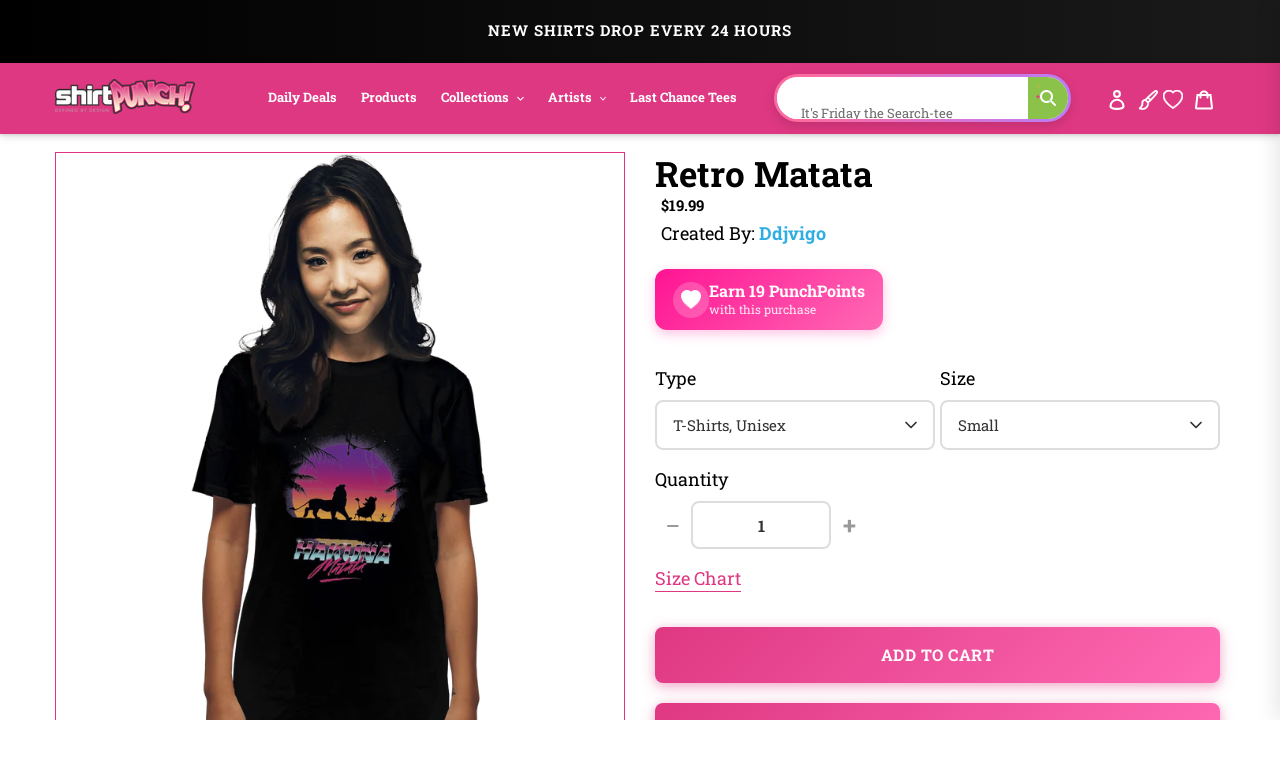

--- FILE ---
content_type: text/html; charset=utf-8
request_url: https://www.shirtpunch.com/products/retro-matata
body_size: 72008
content:
<!doctype html>
<html class="no-js" lang="en">
<head>

<script type="application/ld+json">
{
  "@context":"https://schema.org",
  "@type":"Organization",
  "name":"ShirtPunch",
  "url":"https://www.shirtpunch.com",
  "logo":"https://www.shirtpunch.com//www.shirtpunch.com/cdn/shop/files/favicon-32x32_256x256.png?v=1738588555",
  "sameAs":[
    "https://www.twitter.com/ShirtPunch",
    "https://www.facebook.com/ShirtPunch"
  ]
}
</script>



<!-- Google Tag Manager -->
<script>(function(w,d,s,l,i){w[l]=w[l]||[];w[l].push({'gtm.start':
new Date().getTime(),event:'gtm.js'});var f=d.getElementsByTagName(s)[0],
j=d.createElement(s),dl=l!='dataLayer'?'&l='+l:'';j.async=true;j.src=
'https://www.googletagmanager.com/gtm.js?id='+i+dl;f.parentNode.insertBefore(j,f);
})(window,document,'script','dataLayer','GTM-WSX8X93G');</script>
<!-- End Google Tag Manager -->
  
  <meta name="facebook-domain-verification" content="06n8divu21maqxkk2l1oqmx6vqgdd3" />
  <meta name="google-site-verification" content="0JsSAxJQvCU3R7Q2pMYfiXgHaHajnuOd-M93fcvyI10" />
  
  <meta charset="utf-8">
  <meta http-equiv="X-UA-Compatible" content="IE=edge,chrome=1">
  <meta name="viewport" content="width=device-width,initial-scale=1">
  <meta name="theme-color" content="#df3882">

  <!-- Reddit Pixel -->
<script>
!function(w,d){if(!w.rdt){var p=w.rdt=function(){p.sendEvent?p.sendEvent.apply(p,arguments):p.callQueue.push(arguments)};p.callQueue=[];var t=d.createElement("script");t.src="https://www.redditstatic.com/ads/pixel.js",t.async=!0;var s=d.getElementsByTagName("script")[0];s.parentNode.insertBefore(t,s)}}(window,document);rdt('init','a2_dpew3rx1wme7', {"optOut":false,"useDecimalCurrencyValues":true,"aaid":"<AAID-HERE>","email":"<EMAIL-HERE>","externalId":"<EXTERNAL-ID-HERE>","idfa":"<IDFA-HERE>"});rdt('track', 'PageVisit');
</script>
<!-- DO NOT MODIFY UNLESS TO REPLACE A USER IDENTIFIER -->
<!-- End Reddit Pixel -->

  
<link rel="shortcut icon" href="//www.shirtpunch.com/cdn/shop/files/favicon-32x32_32x32.png?v=1738588555" type="image/png">

  <!-- /snippets/social-meta-tags.liquid -->




<meta property="og:site_name" content="ShirtPunch">
<meta property="og:url" content="https://www.shirtpunch.com/products/retro-matata">
<meta property="og:type" content="product">
  <meta property="og:price:amount" content="5.00">
  <meta property="og:price:currency" content="USD">


<meta property="og:image" content="http://www.shirtpunch.com/cdn/shop/products/prov_cover_b02dce3b-04d6-4207-999c-739990dee348_1200x1200.jpg?v=1620790155"><meta property="og:image" content="http://www.shirtpunch.com/cdn/shop/products/prov_unisex_e3790722-73b6-409d-b3bc-1148ea55d7cd_1200x1200.png?v=1620790122"><meta property="og:image" content="http://www.shirtpunch.com/cdn/shop/products/prov_youth_af14044f-b269-4d0f-8bbd-4af6ac3feb0e_1200x1200.png?v=1621900212">
<meta property="og:image:secure_url" content="https://www.shirtpunch.com/cdn/shop/products/prov_cover_b02dce3b-04d6-4207-999c-739990dee348_1200x1200.jpg?v=1620790155"><meta property="og:image:secure_url" content="https://www.shirtpunch.com/cdn/shop/products/prov_unisex_e3790722-73b6-409d-b3bc-1148ea55d7cd_1200x1200.png?v=1620790122"><meta property="og:image:secure_url" content="https://www.shirtpunch.com/cdn/shop/products/prov_youth_af14044f-b269-4d0f-8bbd-4af6ac3feb0e_1200x1200.png?v=1621900212">


  <meta name="twitter:site" content="@ShirtPunch">

<meta name="twitter:card" content="summary_large_image">
  
    <title>Retro Matata - Nerdy T-Shirt by ddjvigo | ShirtPunch</title>
<meta name="description" content="Shop "Retro Matata" T-Shirt at ShirtPunch. Nerdy design. Original artwork by artist ddjvigo. Premium quality, comfortable fit. Free shipping over $75 to...">
<meta property="og:title" content="Retro Matata - Nerdy T-Shirt by ddjvigo | ShirtPunch">
<meta property="og:description" content="Shop "Retro Matata" T-Shirt at ShirtPunch. Nerdy design. Original artwork by artist ddjvigo. Premium quality, comfortable fit. Free shipping over $75 to USA, CAD, UK!">
<meta name="twitter:title" content="Retro Matata - Nerdy T-Shirt by ddjvigo | ShirtPunch">
<meta name="twitter:description" content="Shop "Retro Matata" T-Shirt at ShirtPunch. Nerdy design. Original artwork by artist ddjvigo. Premium quality, comfortable fit. Free shipping over $75 to USA, CAD, UK!">

  

  

  
  
  <link href="//www.shirtpunch.com/cdn/shop/t/34/assets/theme.scss.css?v=183111681280911850531767796130" rel="stylesheet" type="text/css" media="all" />

  <style>
/* Product Card Hover Effects */

/* Ensure proper overflow and positioning */
.grid-view-item {
  position: relative;
  overflow: hidden;
}

/* Make the background link cover entire card but stay behind content */
.grid-view-item__link.full-width-link {
  position: absolute;
  top: 0;
  left: 0;
  right: 0;
  bottom: 0;
  z-index: 0;
}

/* Keep content above the link */
.product-card__image-with-placeholder-wrapper,
.title-vendor-price-container {
  position: relative;
  z-index: 1;
  pointer-events: none; /* Don't block clicks - let them pass through to link */
}

.grid-view-item__image-wrapper {
  position: relative;
  overflow: hidden;
  transition: transform 0.3s ease;
}

/* Position wrapper for image stacking */
.grid-view-item__image-wrapper > div {
  position: relative;
  overflow: hidden;
}

/* Primary image - absolute positioned within padding container */
.grid-view-item__image--primary {
  position: absolute;
  top: 0;
  left: 0;
  width: 100%;
  height: 100%;
  object-fit: cover;
  transition: opacity 0.4s ease, transform 0.6s cubic-bezier(0.25, 0.46, 0.45, 0.94);
  transform-origin: center center;
  opacity: 1;
  z-index: 1;
}

/* Secondary image - absolutely positioned on top, hidden by default */
.grid-view-item__image--secondary {
  position: absolute;
  top: 0;
  left: 0;
  width: 100%;
  height: 100%;
  object-fit: cover;
  transition: opacity 0.4s ease, transform 0.6s cubic-bezier(0.25, 0.46, 0.45, 0.94);
  transform-origin: center center;
  opacity: 0;
  z-index: 2;
}

/* Zoom effect on both images on hover */
.grid-view-item:hover .grid-view-item__image--primary,
.grid-view-item:hover .grid-view-item__image--secondary {
  transform: scale(1.1);
}

/* Swap to second image on hover */
.grid-view-item:hover .grid-view-item__image--secondary {
  opacity: 1;
}

/* Fallback for single image products */
.grid-view-item__image:not(.grid-view-item__image--primary):not(.grid-view-item__image--secondary) {
  transition: transform 0.6s cubic-bezier(0.25, 0.46, 0.45, 0.94);
  transform-origin: center center;
}

.grid-view-item:hover .grid-view-item__image:not(.grid-view-item__image--primary):not(.grid-view-item__image--secondary) {
  transform: scale(1.1);
}

/* TeePublic-style overlay effect */
.grid-view-item::before {
  content: '';
  position: absolute;
  top: 0;
  left: 0;
  right: 0;
  bottom: 0;
  background: rgba(0, 0, 0, 0);
  transition: background 0.3s ease;
  pointer-events: none;
  z-index: 2;
}

.grid-view-item:hover::before {
  background: rgba(0, 0, 0, 0.03);
}

/* Smooth title transition */
.grid-view-item__title {
  transition: color 0.3s ease;
}

.grid-view-item:hover .grid-view-item__title {
  color: #666;
}

/* Mobile: Disable hover effects on touch devices */
@media (hover: none) and (pointer: coarse) {
  .grid-view-item:hover .grid-view-item__image--primary,
  .grid-view-item:hover .grid-view-item__image--secondary,
  .grid-view-item:hover .grid-view-item__image {
    transform: none;
  }

  .grid-view-item:hover .grid-view-item__image--secondary {
    opacity: 0;
  }

  .grid-view-item:hover::before {
    background: transparent;
  }
}
</style>


  <style>
/* Redbubble-Style Search Bar & Filter Improvements */

/* Custom Gradient Shimmer Animation */
@keyframes shimmer {
  0% {
    background-position: 200% 50%;
  }
  100% {
    background-position: 0% 50%;
  }
}

@keyframes sparkle {
  0%, 100% {
    transform: scale(1) rotate(0deg);
    opacity: 1;
  }
  50% {
    transform: scale(1.2) rotate(180deg);
    opacity: 0.8;
  }
}

@keyframes typing {
  0%, 100% {
    content: 'S';
  }
  10% {
    content: 'Se';
  }
  20% {
    content: 'Sea';
  }
  30% {
    content: 'Sear';
  }
  40% {
    content: 'Searc';
  }
  50% {
    content: 'Search';
  }
  60% {
    content: 'Search ';
  }
  70% {
    content: 'Search M';
  }
  80% {
    content: 'Search Me';
  }
  90%, 95% {
    content: 'Search Me';
  }
}

/* Search Bar - Clean, modern Redbubble style */
.search-bar-container {
  flex: 1;
  max-width: 600px;
}

.search-form {
  width: 100%;
}

.search-group {
  position: relative;
  width: 100%;
}

.search-input {
  width: 100%;
  height: 48px;
  padding: 12px 50px 12px 20px;
  border: 2px solid transparent;
  border-radius: 24px; /* Rounded pill shape like Redbubble */
  font-size: 16px !important;
  font-weight: 500 !important;
  color: #000 !important; /* Black text */
  transition: all 0.3s ease;
  background: #fff;
  position: relative;
  /* ShirtPunch Pink Shimmer Border - Redbubble style */
  background-image: linear-gradient(white, white),
                    linear-gradient(90deg,
                      #ff1493 0%,
                      #ff69b4 25%,
                      #ff1493 50%,
                      #c2185b 75%,
                      #ff1493 100%);
  background-origin: padding-box, border-box;
  background-clip: padding-box, border-box;
  background-size: 100%, 200% 100%;
  animation: shimmer 2s linear infinite;
}

/* Keep animation on focus/click, add glow and scale effect */
.search-input:focus {
  outline: none;
  box-shadow: 0 0 0 3px rgba(51, 51, 51, 0.1);
  transform: scale(1.02);
  border-color: #333;
}

.search-input::placeholder {
  color: #8B0000 !important;
  font-weight: 600 !important;
  text-shadow: 0 0 3px rgba(139, 0, 0, 0.5);
}

/* Force black text for typed input value */
input.search-input,
input.filters-toolbar__input {
  color: #000 !important;
  font-weight: 500 !important;
  -webkit-text-fill-color: #000 !important;
}

.search-submit {
  position: absolute;
  right: 8px;
  top: 50%;
  transform: translateY(-50%);
  width: 36px;
  height: 36px;
  border: none;
  background: transparent;
  cursor: pointer;
  display: flex;
  align-items: center;
  justify-content: center;
  border-radius: 50%;
  transition: all 0.3s ease;
}

.search-submit:hover {
  background: #fff0f6;
  transform: translateY(-50%) scale(1.1);
}

.search-submit svg {
  width: 20px;
  height: 20px;
  color: #ff1493;
  transition: all 0.3s ease;
  animation: sparkle 1.5s ease-in-out infinite;
}

/* Icon color on focus */
.search-input:focus ~ .search-submit svg {
  color: #ff1493;
}

/* Add ghosts around the search icon */
.search-submit::before,
.search-submit::after {
  content: '👻';
  position: absolute;
  font-size: 14px;
  animation: sparkle 1.5s ease-in-out infinite;
  pointer-events: none;
}

.search-submit::before {
  top: -4px;
  right: -4px;
  animation-delay: 0.3s;
}

.search-submit::after {
  bottom: -4px;
  left: -4px;
  animation-delay: 0.6s;
}

/* Filter Dropdowns - Modern styling */
.collection-filters select {
  width: 100%;
  height: 48px;
  padding: 12px 40px 12px 16px;
  border: 2px solid #e6e6e6;
  border-radius: 8px;
  font-size: 14px;
  font-weight: 500;
  text-transform: uppercase;
  letter-spacing: 0.5px;
  background: #fff;
  cursor: pointer;
  transition: all 0.2s ease;
  appearance: none;
  background-image: url("data:image/svg+xml,%3Csvg width='12' height='8' viewBox='0 0 12 8' fill='none' xmlns='http://www.w3.org/2000/svg'%3E%3Cpath d='M1 1L6 6L11 1' stroke='%23666' stroke-width='2' stroke-linecap='round' stroke-linejoin='round'/%3E%3C/svg%3E");
  background-repeat: no-repeat;
  background-position: right 16px center;
}

.collection-filters select:hover {
  border-color: #ccc;
}

.collection-filters select:focus {
  outline: none;
  border-color: #000;
  box-shadow: 0 2px 8px rgba(0, 0, 0, 0.1);
}

.collection-filters .heading {
  font-size: 14px;
  font-weight: 700;
  text-transform: uppercase;
  letter-spacing: 1px;
  margin-bottom: 16px;
  color: #000;
}

/* Toolbar Layout Improvements */
.filters-toolbar__item-child {
  display: flex;
  align-items: center;
}

/* Mobile Responsiveness - Redbubble Style */
@media (max-width: 749px) {

  /* Hide collection image */
  .collection-image {
    display: none !important;
  }

  /* Hide large H1 title */
  .section-header h1 {
    display: none !important;
  }

  /* Hide collection description */
  .collection-description,
  .rte.collection-description {
    display: none !important;
  }

  /* Hide the page-width container inside collection-header but not the filters-toolbar-wrapper */
  .collection-header > .page-width {
    display: none !important;
  }

  /* Hide breadcrumb on mobile */
  .breadcrumb {
    display: none !important;
  }

  /* Hide Related Collections section */
  .collection-header h2,
  .collection-header .related-collections {
    display: none !important;
  }

  /* Keep custom search bar visible on mobile */
  .search-bar-container,
  .search-bar-container.collection-search-container {
    display: flex !important;
    align-items: stretch !important;
    width: 100% !important;
    visibility: visible !important;
    opacity: 1 !important;
  }

  .filters-toolbar__item-child {
    display: flex !important;
    width: 100% !important;
  }

  .search-bar-minimal {
    display: block !important;
    width: 100% !important;
  }

  .search-input {
    height: 44px !important;
    font-size: 15px !important;
    padding: 10px 45px 10px 16px !important;
    border-radius: 24px !important;
    border: 2px solid transparent !important;
    color: #000 !important;
    font-weight: 500 !important;
    background-image: linear-gradient(white, white),
                      linear-gradient(90deg,
                        #ff1493 0%,
                        #ff69b4 25%,
                        #ff1493 50%,
                        #c2185b 75%,
                        #ff1493 100%) !important;
    background-origin: padding-box, border-box !important;
    background-clip: padding-box, border-box !important;
    background-size: 100%, 200% 100% !important;
    animation: shimmer 2s linear infinite !important;
  }

  .search-input::placeholder {
    color: #999 !important;
  }

  /* Move search to top - sticky under header with NO padding */
  .filters-toolbar {
    position: sticky;
    top: 0;
    z-index: 10;
    background: #fff;
    padding: 8px 0 0 0 !important;
    margin: 0 !important;
  }

  .filters-toolbar-wrapper {
    margin: 0 !important;
    padding: 0 !important;
  }

  /* Compact filter toolbar labels */
  .filters-toolbar__label {
    font-size: 10px !important;
    margin-bottom: 4px !important;
    text-transform: uppercase;
    font-weight: 700;
    letter-spacing: 0.5px;
  }

  /* Make filter dropdowns more compact and visible */
  .filters-toolbar__input {
    height: 38px !important;
    font-size: 13px !important;
    padding: 8px 12px !important;
  }

  .filters-toolbar__input.hidden {
    display: block !important;
    visibility: visible !important;
    opacity: 1 !important;
  }

  /* Reduce all page-width padding */
  .page-width {
    padding-left: 12px !important;
    padding-right: 12px !important;
    padding-top: 0 !important;
    padding-bottom: 0 !important;
  }

  /* Hide breadcrumb completely */
  .page-width > .breadcrumb {
    display: none !important;
  }

  /* Hide product count */
  .filters-toolbar__product-count {
    display: none !important;
  }

  /* Products start immediately */
  #Collection {
    margin-top: 0 !important;
    padding-top: 0 !important;
  }

  /* Remove spacing above products */
  .page-width:has(#Collection) {
    padding-top: 0 !important;
    margin-top: 0 !important;
  }

  /* Tighter product grid */
  .grid--uniform {
    gap: 8px !important;
    margin-top: 0 !important;
  }

  /* Remove extra margins from grid items */
  .grid__item--collection-template {
    margin-bottom: 8px !important;
  }

  /* Remove bottom spacing after filters */
  .filters-toolbar__item-wrapper {
    margin-bottom: 0 !important;
  }

  /* Maximize product card image area on mobile */
  .grid-view-item__title {
    font-size: 13px !important;
    line-height: 1.2 !important;
    margin: 6px 0 4px 0 !important;
    padding: 0 4px !important;
  }

  .product-card__title {
    font-size: 13px !important;
  }

  .price {
    font-size: 14px !important;
    margin: 0 !important;
    padding: 0 4px 6px 4px !important;
  }

  .grid-view-item {
    border: none !important;
    box-shadow: none !important;
    padding: 0 !important;
  }

  .title-vendor-price-container {
    padding: 0 !important;
    margin: 0 !important;
  }
}

/* Search Drawer Styling - Pink Shimmer Pill */
.search-bar__input,
.search-form__input {
  height: 50px !important;
  padding: 12px 60px 12px 20px !important;
  border-radius: 30px !important;
  border: 2px solid transparent !important;
  font-size: 16px !important;
  font-weight: 500 !important;
  color: #000 !important;
  background-color: #fff !important;
  background-image: linear-gradient(white, white),
                    linear-gradient(90deg,
                      #ff1493 0%,
                      #ff69b4 25%,
                      #ff1493 50%,
                      #c2185b 75%,
                      #ff1493 100%) !important;
  background-origin: padding-box, border-box !important;
  background-clip: padding-box, border-box !important;
  background-size: 100%, 200% 100% !important;
  animation: shimmer 2s linear infinite !important;
  transition: all 0.3s ease !important;
}

.search-bar__input:focus,
.search-form__input:focus {
  outline: none !important;
  box-shadow: 0 4px 15px rgba(255, 20, 147, 0.3) !important;
}

.search-bar__submit,
.search-form__submit {
  position: absolute !important;
  right: 10px !important;
  top: 50% !important;
  transform: translateY(-50%) !important;
  width: 40px !important;
  height: 40px !important;
  border-radius: 50% !important;
  background: transparent !important;
  transition: all 0.3s ease !important;
}

.search-bar__submit:hover,
.search-form__submit:hover {
  background: #fff0f6 !important;
}

.search-bar__submit svg,
.search-form__submit svg {
  color: #ff1493 !important;
  width: 20px !important;
  height: 20px !important;
}

/* Header Search Bar - Redbubble Style */
.site-header__search-bar {
  display: flex !important;
  align-items: center;
  justify-content: flex-end;
  padding: 0 10px;
  visibility: visible !important;
  opacity: 1 !important;
}

.site-header__search-form {
  width: 100%;
  max-width: 100%;
}

@media (min-width: 1200px) {
  .site-header__search-form {
    max-width: 400px;
  }
}

@media (min-width: 750px) and (max-width: 1199px) {
  .site-header__search-form {
    max-width: 280px;
  }

  .site-header__search-input {
    font-size: 13px !important;
    padding: 8px 40px 8px 12px !important;
  }
}

.site-header__search-input-wrapper {
  position: relative;
  width: 100%;
}

.site-header__search-input {
  width: 100% !important;
  height: 40px !important;
  padding: 8px 45px 8px 16px !important;
  border-radius: 24px !important;
  border: 2px solid transparent !important;
  font-size: 14px !important;
  font-weight: 500 !important;
  color: #000 !important;
  background-color: #fff !important;
  background-image: linear-gradient(white, white),
                    linear-gradient(90deg,
                      #ff1493 0%,
                      #ff69b4 25%,
                      #ff1493 50%,
                      #c2185b 75%,
                      #ff1493 100%) !important;
  background-origin: padding-box, border-box !important;
  background-clip: padding-box, border-box !important;
  background-size: 100%, 200% 100% !important;
  animation: shimmer 2s linear infinite !important;
  transition: all 0.3s ease !important;
  box-shadow: none !important;
}

.site-header__search-input:focus {
  outline: none !important;
  box-shadow: 0 2px 8px rgba(255, 20, 147, 0.2) !important;
}

.site-header__search-input::placeholder {
  color: #999 !important;
  font-weight: 400 !important;
}

.site-header__search-submit {
  position: absolute !important;
  right: 6px !important;
  top: 50% !important;
  transform: translateY(-50%) !important;
  width: 32px !important;
  height: 32px !important;
  border: none !important;
  background: transparent !important;
  cursor: pointer !important;
  display: flex !important;
  align-items: center !important;
  justify-content: center !important;
  border-radius: 50% !important;
  transition: all 0.3s ease !important;
  padding: 0 !important;
}

.site-header__search-submit:hover {
  background: #fff0f6 !important;
  transform: translateY(-50%) scale(1.1) !important;
}

.site-header__search-submit svg,
.site-header__search-submit .icon {
  width: 18px !important;
  height: 18px !important;
  color: #666 !important;
  fill: #666 !important;
  transition: all 0.3s ease !important;
}

.site-header__search-submit:hover svg,
.site-header__search-submit:hover .icon {
  color: #ff1493 !important;
  fill: #ff1493 !important;
}

/* Ensure header layout stays on one line */
.site-header .grid--table {
  display: flex !important;
  align-items: center !important;
  flex-wrap: nowrap !important;
}

/* Inline Header Search - Custom Gradient */
.site-header__inline-search {
  padding-left: 20px !important;
  padding-right: 10px !important;
}

.header-search-wrapper {
  position: relative;
  width: 100%;
}

.header-search-input {
  width: 100% !important;
  height: 40px !important;
  padding: 8px 45px 8px 16px !important;
  border-radius: 24px !important;
  border: 2px solid transparent !important;
  font-size: 14px !important;
  font-weight: 500 !important;
  color: #1A1A1A !important;
  background-color: #fff !important;
  background-image: linear-gradient(white, white),
                    linear-gradient(90deg,
                      #5B9FFF 0%,
                      #B47EFF 25%,
                      #FF6B9D 50%,
                      #B47EFF 75%,
                      #5B9FFF 100%) !important;
  background-origin: padding-box, border-box !important;
  background-clip: padding-box, border-box !important;
  background-size: 100%, 400% 100% !important;
  animation: shimmer 6s ease-in-out infinite !important;
  -webkit-animation: shimmer 6s ease-in-out infinite !important;
}

.header-search-input:focus {
  outline: none !important;
  box-shadow: 0 8px 20px rgba(47, 174, 228, 0.3) !important;
  background-image: linear-gradient(#f5f5f5, #f5f5f5),
                    linear-gradient(90deg, #4db8ff, #2faee4, #1a8ccc) !important;
}

.header-search-btn {
  position: absolute !important;
  right: 6px !important;
  top: 50% !important;
  transform: translateY(-50%) !important;
  width: 32px !important;
  height: 32px !important;
  border: none !important;
  background: #8BC34A !important;
  cursor: pointer !important;
  border-radius: 50% !important;
}

.header-search-btn:hover {
  background: #689F38 !important;
}

.header-search-btn svg {
  width: 16px !important;
  height: 16px !important;
  color: white !important;
  fill: white !important;
}

.header-search-input::placeholder {
  color: #2D2D2D !important;
  font-weight: 400 !important;
}

/* FORCE EVERYTHING ON ONE LINE - RESPONSIVE SCALING */
@media (min-width: 750px) {
  .site-nav__link {
    font-size: 14px !important;
    padding: 8px 12px !important;
  }
}

@media (min-width: 750px) and (max-width: 1400px) {
  .site-nav__link {
    font-size: 13px !important;
    padding: 8px 10px !important;
  }

  .site-header__logo-image {
    max-width: 140px !important;
  }

  .header-search-input {
    font-size: 13px !important;
    height: 38px !important;
  }
}

@media (min-width: 750px) and (max-width: 1200px) {
  .site-nav__link {
    font-size: 12px !important;
    padding: 6px 8px !important;
  }

  .site-nav .list--inline > li {
    margin: 0 1px !important;
  }

  .site-header__logo-image {
    max-width: 120px !important;
  }

  .header-search-input {
    font-size: 12px !important;
    height: 36px !important;
    padding: 6px 40px 6px 12px !important;
  }

  .header-search-btn {
    width: 28px !important;
    height: 28px !important;
  }
}

@media (min-width: 750px) and (max-width: 1000px) {
  .site-nav__link {
    font-size: 11px !important;
    padding: 6px 6px !important;
  }

  .site-header__logo-image {
    max-width: 100px !important;
  }

  .header-search-input {
    font-size: 11px !important;
    height: 34px !important;
    padding: 6px 35px 6px 10px !important;
  }
}

/* Force single line layout */
.site-header {
  overflow: visible !important;
}

.site-header .grid {
  flex-wrap: nowrap !important;
}

.site-nav {
  white-space: nowrap !important;
}

/* Desktop - maximize image area */
@media (min-width: 750px) {
  .grid-view-item__title {
    font-size: 14px !important;
    line-height: 1.3 !important;
    margin: 8px 0 4px 0 !important;
    padding: 0 6px !important;
  }

  .product-card__title {
    font-size: 14px !important;
  }

  .price {
    font-size: 15px !important;
    font-weight: 600 !important;
    margin: 0 !important;
    padding: 0 6px 8px 6px !important;
  }

  .grid-view-item {
    border: 1px solid #e8e8e8 !important;
    border-radius: 4px !important;
    overflow: hidden !important;
    transition: all 0.2s ease !important;
  }

  .grid-view-item:hover {
    box-shadow: 0 4px 12px rgba(0,0,0,0.1) !important;
    transform: translateY(-2px) !important;
  }

  .title-vendor-price-container {
    padding: 0 !important;
    margin: 0 !important;
  }

  /* Tighter grid spacing on desktop */
  .grid--uniform.grid--view-items {
    gap: 12px !important;
  }
}
</style>


  <link rel="stylesheet" type="text/css" href="https://cdnjs.cloudflare.com/ajax/libs/font-awesome/4.3.0/css/font-awesome.css" media="all">

  <script>
    var theme = {
      breakpoints: {
        medium: 750,
        large: 990,
        widescreen: 1400
      },
      strings: {
        addToCart: "Add to cart",
        soldOut: "Sold out",
        unavailable: "Unavailable",
        regularPrice: "Regular price",
        salePrice: "Sale price",
        sale: "Sale",
        fromLowestPrice: "from [price]",
        vendor: "Vendor",
        showMore: "Show More",
        showLess: "Show Less",
        searchFor: "Search for",
        addressError: "Error looking up that address",
        addressNoResults: "No results for that address",
        addressQueryLimit: "You have exceeded the Google API usage limit. Consider upgrading to a \u003ca href=\"https:\/\/developers.google.com\/maps\/premium\/usage-limits\"\u003ePremium Plan\u003c\/a\u003e.",
        authError: "There was a problem authenticating your Google Maps account.",
        newWindow: "Opens in a new window.",
        external: "Opens external website.",
        newWindowExternal: "Opens external website in a new window.",
        removeLabel: "Remove [product]",
        update: "Update",
        quantity: "Quantity",
        discountedTotal: "Discounted total",
        regularTotal: "Regular total",
        priceColumn: "See Price column for discount details.",
        quantityMinimumMessage: "Quantity must be 1 or more",
        cartError: "There was an error while updating your cart. Please try again.",
        removedItemMessage: "Removed \u003cspan class=\"cart__removed-product-details\"\u003e([quantity]) [link]\u003c\/span\u003e from your cart.",
        unitPrice: "Unit price",
        unitPriceSeparator: "per",
        oneCartCount: "1 item",
        otherCartCount: "[count] items",
        quantityLabel: "Quantity: [count]",
        products: "Products",
        loading: "Loading",
        number_of_results: "[result_number] of [results_count]",
        number_of_results_found: "[results_count] results found",
        one_result_found: "1 result found"
      },
      moneyFormat: "${{amount}}",
      moneyFormatWithCurrency: "${{amount}} USD",
      settings: {
        predictiveSearchEnabled: true,
        predictiveSearchShowPrice: false,
        predictiveSearchShowVendor: true
      }
    }

    document.documentElement.className = document.documentElement.className.replace('no-js', 'js');
  </script><script src="https://ajax.googleapis.com/ajax/libs/jquery/1.10.2/jquery.min.js"></script>
  <script src="//www.shirtpunch.com/cdn/shop/t/34/assets/lazysizes.js?v=94224023136283657951767794421" defer></script>
  <script src="//www.shirtpunch.com/cdn/shop/t/34/assets/vendor.js?v=89732074642198756001767794421" defer></script>
  <script src="//www.shirtpunch.com/cdn/shop/t/34/assets/theme.js?v=132135259417721863361767794421" defer></script>
  
  
  
  

  <script>window.performance && window.performance.mark && window.performance.mark('shopify.content_for_header.start');</script><meta name="google-site-verification" content="TM2m-mMSuLtxpngrRCgQnipbxFBh0VtSR9iVyoQjUFs">
<meta name="facebook-domain-verification" content="lur8a4eobegcys607h1xdnacbtkt0g">
<meta id="shopify-digital-wallet" name="shopify-digital-wallet" content="/27828355139/digital_wallets/dialog">
<meta name="shopify-checkout-api-token" content="a8ee819fb0db8940c685c75e494b3f4c">
<meta id="in-context-paypal-metadata" data-shop-id="27828355139" data-venmo-supported="false" data-environment="production" data-locale="en_US" data-paypal-v4="true" data-currency="USD">
<link rel="alternate" hreflang="x-default" href="https://www.shirtpunch.com/products/retro-matata">
<link rel="alternate" hreflang="en" href="https://www.shirtpunch.com/products/retro-matata">
<link rel="alternate" hreflang="en-CA" href="https://www.shirtpunch.com/en-ca/products/retro-matata">
<link rel="alternate" type="application/json+oembed" href="https://www.shirtpunch.com/products/retro-matata.oembed">
<script async="async" src="/checkouts/internal/preloads.js?locale=en-US"></script>
<script id="shopify-features" type="application/json">{"accessToken":"a8ee819fb0db8940c685c75e494b3f4c","betas":["rich-media-storefront-analytics"],"domain":"www.shirtpunch.com","predictiveSearch":true,"shopId":27828355139,"locale":"en"}</script>
<script>var Shopify = Shopify || {};
Shopify.shop = "shirtpunch-store.myshopify.com";
Shopify.locale = "en";
Shopify.currency = {"active":"USD","rate":"1.0"};
Shopify.country = "US";
Shopify.theme = {"name":"LIVETHEMENEW-JAN7","id":140341411907,"schema_name":"Debut","schema_version":"16.5.5","theme_store_id":796,"role":"main"};
Shopify.theme.handle = "null";
Shopify.theme.style = {"id":null,"handle":null};
Shopify.cdnHost = "www.shirtpunch.com/cdn";
Shopify.routes = Shopify.routes || {};
Shopify.routes.root = "/";</script>
<script type="module">!function(o){(o.Shopify=o.Shopify||{}).modules=!0}(window);</script>
<script>!function(o){function n(){var o=[];function n(){o.push(Array.prototype.slice.apply(arguments))}return n.q=o,n}var t=o.Shopify=o.Shopify||{};t.loadFeatures=n(),t.autoloadFeatures=n()}(window);</script>
<script id="shop-js-analytics" type="application/json">{"pageType":"product"}</script>
<script defer="defer" async type="module" src="//www.shirtpunch.com/cdn/shopifycloud/shop-js/modules/v2/client.init-shop-cart-sync_C5BV16lS.en.esm.js"></script>
<script defer="defer" async type="module" src="//www.shirtpunch.com/cdn/shopifycloud/shop-js/modules/v2/chunk.common_CygWptCX.esm.js"></script>
<script type="module">
  await import("//www.shirtpunch.com/cdn/shopifycloud/shop-js/modules/v2/client.init-shop-cart-sync_C5BV16lS.en.esm.js");
await import("//www.shirtpunch.com/cdn/shopifycloud/shop-js/modules/v2/chunk.common_CygWptCX.esm.js");

  window.Shopify.SignInWithShop?.initShopCartSync?.({"fedCMEnabled":true,"windoidEnabled":true});

</script>
<script>(function() {
  var isLoaded = false;
  function asyncLoad() {
    if (isLoaded) return;
    isLoaded = true;
    var urls = ["https:\/\/chimpstatic.com\/mcjs-connected\/js\/users\/2ff6b8caa7fb153114861ccfa\/94bbf24510e6fcf5035ce4610.js?shop=shirtpunch-store.myshopify.com","\/\/cdn.shopify.com\/proxy\/25d7dd82e160319937fb9c5b92870b50cdb55271706b26be938a428ea7bb779c\/api.goaffpro.com\/loader.js?shop=shirtpunch-store.myshopify.com\u0026sp-cache-control=cHVibGljLCBtYXgtYWdlPTkwMA","https:\/\/static.shareasale.com\/json\/shopify\/deduplication.js?shop=shirtpunch-store.myshopify.com","https:\/\/static.shareasale.com\/json\/shopify\/shareasale-tracking.js?sasmid=75071\u0026ssmtid=19038\u0026shop=shirtpunch-store.myshopify.com","https:\/\/cdn.withfriends.co\/api\/withfriends-checkout.js?version=2\u0026checkout=1\u0026embed=1\u0026tone=transactional\u0026id=26495098\u0026host=live\u0026shop=shirtpunch-store.myshopify.com","https:\/\/dashboard.mailerlite.com\/shopify\/24866\/2021135?shop=shirtpunch-store.myshopify.com"];
    for (var i = 0; i < urls.length; i++) {
      var s = document.createElement('script');
      s.type = 'text/javascript';
      s.async = true;
      s.src = urls[i];
      var x = document.getElementsByTagName('script')[0];
      x.parentNode.insertBefore(s, x);
    }
  };
  if(window.attachEvent) {
    window.attachEvent('onload', asyncLoad);
  } else {
    window.addEventListener('load', asyncLoad, false);
  }
})();</script>
<script id="__st">var __st={"a":27828355139,"offset":-18000,"reqid":"ad2e55fa-0be4-4b0e-a24e-1d114a5c48dd-1768784244","pageurl":"www.shirtpunch.com\/products\/retro-matata","u":"5f363705acc7","p":"product","rtyp":"product","rid":4560133619779};</script>
<script>window.ShopifyPaypalV4VisibilityTracking = true;</script>
<script id="captcha-bootstrap">!function(){'use strict';const t='contact',e='account',n='new_comment',o=[[t,t],['blogs',n],['comments',n],[t,'customer']],c=[[e,'customer_login'],[e,'guest_login'],[e,'recover_customer_password'],[e,'create_customer']],r=t=>t.map((([t,e])=>`form[action*='/${t}']:not([data-nocaptcha='true']) input[name='form_type'][value='${e}']`)).join(','),a=t=>()=>t?[...document.querySelectorAll(t)].map((t=>t.form)):[];function s(){const t=[...o],e=r(t);return a(e)}const i='password',u='form_key',d=['recaptcha-v3-token','g-recaptcha-response','h-captcha-response',i],f=()=>{try{return window.sessionStorage}catch{return}},m='__shopify_v',_=t=>t.elements[u];function p(t,e,n=!1){try{const o=window.sessionStorage,c=JSON.parse(o.getItem(e)),{data:r}=function(t){const{data:e,action:n}=t;return t[m]||n?{data:e,action:n}:{data:t,action:n}}(c);for(const[e,n]of Object.entries(r))t.elements[e]&&(t.elements[e].value=n);n&&o.removeItem(e)}catch(o){console.error('form repopulation failed',{error:o})}}const l='form_type',E='cptcha';function T(t){t.dataset[E]=!0}const w=window,h=w.document,L='Shopify',v='ce_forms',y='captcha';let A=!1;((t,e)=>{const n=(g='f06e6c50-85a8-45c8-87d0-21a2b65856fe',I='https://cdn.shopify.com/shopifycloud/storefront-forms-hcaptcha/ce_storefront_forms_captcha_hcaptcha.v1.5.2.iife.js',D={infoText:'Protected by hCaptcha',privacyText:'Privacy',termsText:'Terms'},(t,e,n)=>{const o=w[L][v],c=o.bindForm;if(c)return c(t,g,e,D).then(n);var r;o.q.push([[t,g,e,D],n]),r=I,A||(h.body.append(Object.assign(h.createElement('script'),{id:'captcha-provider',async:!0,src:r})),A=!0)});var g,I,D;w[L]=w[L]||{},w[L][v]=w[L][v]||{},w[L][v].q=[],w[L][y]=w[L][y]||{},w[L][y].protect=function(t,e){n(t,void 0,e),T(t)},Object.freeze(w[L][y]),function(t,e,n,w,h,L){const[v,y,A,g]=function(t,e,n){const i=e?o:[],u=t?c:[],d=[...i,...u],f=r(d),m=r(i),_=r(d.filter((([t,e])=>n.includes(e))));return[a(f),a(m),a(_),s()]}(w,h,L),I=t=>{const e=t.target;return e instanceof HTMLFormElement?e:e&&e.form},D=t=>v().includes(t);t.addEventListener('submit',(t=>{const e=I(t);if(!e)return;const n=D(e)&&!e.dataset.hcaptchaBound&&!e.dataset.recaptchaBound,o=_(e),c=g().includes(e)&&(!o||!o.value);(n||c)&&t.preventDefault(),c&&!n&&(function(t){try{if(!f())return;!function(t){const e=f();if(!e)return;const n=_(t);if(!n)return;const o=n.value;o&&e.removeItem(o)}(t);const e=Array.from(Array(32),(()=>Math.random().toString(36)[2])).join('');!function(t,e){_(t)||t.append(Object.assign(document.createElement('input'),{type:'hidden',name:u})),t.elements[u].value=e}(t,e),function(t,e){const n=f();if(!n)return;const o=[...t.querySelectorAll(`input[type='${i}']`)].map((({name:t})=>t)),c=[...d,...o],r={};for(const[a,s]of new FormData(t).entries())c.includes(a)||(r[a]=s);n.setItem(e,JSON.stringify({[m]:1,action:t.action,data:r}))}(t,e)}catch(e){console.error('failed to persist form',e)}}(e),e.submit())}));const S=(t,e)=>{t&&!t.dataset[E]&&(n(t,e.some((e=>e===t))),T(t))};for(const o of['focusin','change'])t.addEventListener(o,(t=>{const e=I(t);D(e)&&S(e,y())}));const B=e.get('form_key'),M=e.get(l),P=B&&M;t.addEventListener('DOMContentLoaded',(()=>{const t=y();if(P)for(const e of t)e.elements[l].value===M&&p(e,B);[...new Set([...A(),...v().filter((t=>'true'===t.dataset.shopifyCaptcha))])].forEach((e=>S(e,t)))}))}(h,new URLSearchParams(w.location.search),n,t,e,['guest_login'])})(!0,!0)}();</script>
<script integrity="sha256-4kQ18oKyAcykRKYeNunJcIwy7WH5gtpwJnB7kiuLZ1E=" data-source-attribution="shopify.loadfeatures" defer="defer" src="//www.shirtpunch.com/cdn/shopifycloud/storefront/assets/storefront/load_feature-a0a9edcb.js" crossorigin="anonymous"></script>
<script data-source-attribution="shopify.dynamic_checkout.dynamic.init">var Shopify=Shopify||{};Shopify.PaymentButton=Shopify.PaymentButton||{isStorefrontPortableWallets:!0,init:function(){window.Shopify.PaymentButton.init=function(){};var t=document.createElement("script");t.src="https://www.shirtpunch.com/cdn/shopifycloud/portable-wallets/latest/portable-wallets.en.js",t.type="module",document.head.appendChild(t)}};
</script>
<script data-source-attribution="shopify.dynamic_checkout.buyer_consent">
  function portableWalletsHideBuyerConsent(e){var t=document.getElementById("shopify-buyer-consent"),n=document.getElementById("shopify-subscription-policy-button");t&&n&&(t.classList.add("hidden"),t.setAttribute("aria-hidden","true"),n.removeEventListener("click",e))}function portableWalletsShowBuyerConsent(e){var t=document.getElementById("shopify-buyer-consent"),n=document.getElementById("shopify-subscription-policy-button");t&&n&&(t.classList.remove("hidden"),t.removeAttribute("aria-hidden"),n.addEventListener("click",e))}window.Shopify?.PaymentButton&&(window.Shopify.PaymentButton.hideBuyerConsent=portableWalletsHideBuyerConsent,window.Shopify.PaymentButton.showBuyerConsent=portableWalletsShowBuyerConsent);
</script>
<script>
  function portableWalletsCleanup(e){e&&e.src&&console.error("Failed to load portable wallets script "+e.src);var t=document.querySelectorAll("shopify-accelerated-checkout .shopify-payment-button__skeleton, shopify-accelerated-checkout-cart .wallet-cart-button__skeleton"),e=document.getElementById("shopify-buyer-consent");for(let e=0;e<t.length;e++)t[e].remove();e&&e.remove()}function portableWalletsNotLoadedAsModule(e){e instanceof ErrorEvent&&"string"==typeof e.message&&e.message.includes("import.meta")&&"string"==typeof e.filename&&e.filename.includes("portable-wallets")&&(window.removeEventListener("error",portableWalletsNotLoadedAsModule),window.Shopify.PaymentButton.failedToLoad=e,"loading"===document.readyState?document.addEventListener("DOMContentLoaded",window.Shopify.PaymentButton.init):window.Shopify.PaymentButton.init())}window.addEventListener("error",portableWalletsNotLoadedAsModule);
</script>

<script type="module" src="https://www.shirtpunch.com/cdn/shopifycloud/portable-wallets/latest/portable-wallets.en.js" onError="portableWalletsCleanup(this)" crossorigin="anonymous"></script>
<script nomodule>
  document.addEventListener("DOMContentLoaded", portableWalletsCleanup);
</script>

<script id='scb4127' type='text/javascript' async='' src='https://www.shirtpunch.com/cdn/shopifycloud/privacy-banner/storefront-banner.js'></script><link id="shopify-accelerated-checkout-styles" rel="stylesheet" media="screen" href="https://www.shirtpunch.com/cdn/shopifycloud/portable-wallets/latest/accelerated-checkout-backwards-compat.css" crossorigin="anonymous">
<style id="shopify-accelerated-checkout-cart">
        #shopify-buyer-consent {
  margin-top: 1em;
  display: inline-block;
  width: 100%;
}

#shopify-buyer-consent.hidden {
  display: none;
}

#shopify-subscription-policy-button {
  background: none;
  border: none;
  padding: 0;
  text-decoration: underline;
  font-size: inherit;
  cursor: pointer;
}

#shopify-subscription-policy-button::before {
  box-shadow: none;
}

      </style>

<script>window.performance && window.performance.mark && window.performance.mark('shopify.content_for_header.end');</script>
  <!-- Google Webmaster Tools Site Verification -->
  <meta name="google-site-verification" content="xNFg-RE7sgnmE7TcPvr1XiXpJFDcO2Kf-mPaXLJa4tU" />
 <link rel="canonical" href="https://www.shirtpunch.com/products/retro-matata">
<link href="https://monorail-edge.shopifysvc.com" rel="dns-prefetch">
<script>(function(){if ("sendBeacon" in navigator && "performance" in window) {try {var session_token_from_headers = performance.getEntriesByType('navigation')[0].serverTiming.find(x => x.name == '_s').description;} catch {var session_token_from_headers = undefined;}var session_cookie_matches = document.cookie.match(/_shopify_s=([^;]*)/);var session_token_from_cookie = session_cookie_matches && session_cookie_matches.length === 2 ? session_cookie_matches[1] : "";var session_token = session_token_from_headers || session_token_from_cookie || "";function handle_abandonment_event(e) {var entries = performance.getEntries().filter(function(entry) {return /monorail-edge.shopifysvc.com/.test(entry.name);});if (!window.abandonment_tracked && entries.length === 0) {window.abandonment_tracked = true;var currentMs = Date.now();var navigation_start = performance.timing.navigationStart;var payload = {shop_id: 27828355139,url: window.location.href,navigation_start,duration: currentMs - navigation_start,session_token,page_type: "product"};window.navigator.sendBeacon("https://monorail-edge.shopifysvc.com/v1/produce", JSON.stringify({schema_id: "online_store_buyer_site_abandonment/1.1",payload: payload,metadata: {event_created_at_ms: currentMs,event_sent_at_ms: currentMs}}));}}window.addEventListener('pagehide', handle_abandonment_event);}}());</script>
<script id="web-pixels-manager-setup">(function e(e,d,r,n,o){if(void 0===o&&(o={}),!Boolean(null===(a=null===(i=window.Shopify)||void 0===i?void 0:i.analytics)||void 0===a?void 0:a.replayQueue)){var i,a;window.Shopify=window.Shopify||{};var t=window.Shopify;t.analytics=t.analytics||{};var s=t.analytics;s.replayQueue=[],s.publish=function(e,d,r){return s.replayQueue.push([e,d,r]),!0};try{self.performance.mark("wpm:start")}catch(e){}var l=function(){var e={modern:/Edge?\/(1{2}[4-9]|1[2-9]\d|[2-9]\d{2}|\d{4,})\.\d+(\.\d+|)|Firefox\/(1{2}[4-9]|1[2-9]\d|[2-9]\d{2}|\d{4,})\.\d+(\.\d+|)|Chrom(ium|e)\/(9{2}|\d{3,})\.\d+(\.\d+|)|(Maci|X1{2}).+ Version\/(15\.\d+|(1[6-9]|[2-9]\d|\d{3,})\.\d+)([,.]\d+|)( \(\w+\)|)( Mobile\/\w+|) Safari\/|Chrome.+OPR\/(9{2}|\d{3,})\.\d+\.\d+|(CPU[ +]OS|iPhone[ +]OS|CPU[ +]iPhone|CPU IPhone OS|CPU iPad OS)[ +]+(15[._]\d+|(1[6-9]|[2-9]\d|\d{3,})[._]\d+)([._]\d+|)|Android:?[ /-](13[3-9]|1[4-9]\d|[2-9]\d{2}|\d{4,})(\.\d+|)(\.\d+|)|Android.+Firefox\/(13[5-9]|1[4-9]\d|[2-9]\d{2}|\d{4,})\.\d+(\.\d+|)|Android.+Chrom(ium|e)\/(13[3-9]|1[4-9]\d|[2-9]\d{2}|\d{4,})\.\d+(\.\d+|)|SamsungBrowser\/([2-9]\d|\d{3,})\.\d+/,legacy:/Edge?\/(1[6-9]|[2-9]\d|\d{3,})\.\d+(\.\d+|)|Firefox\/(5[4-9]|[6-9]\d|\d{3,})\.\d+(\.\d+|)|Chrom(ium|e)\/(5[1-9]|[6-9]\d|\d{3,})\.\d+(\.\d+|)([\d.]+$|.*Safari\/(?![\d.]+ Edge\/[\d.]+$))|(Maci|X1{2}).+ Version\/(10\.\d+|(1[1-9]|[2-9]\d|\d{3,})\.\d+)([,.]\d+|)( \(\w+\)|)( Mobile\/\w+|) Safari\/|Chrome.+OPR\/(3[89]|[4-9]\d|\d{3,})\.\d+\.\d+|(CPU[ +]OS|iPhone[ +]OS|CPU[ +]iPhone|CPU IPhone OS|CPU iPad OS)[ +]+(10[._]\d+|(1[1-9]|[2-9]\d|\d{3,})[._]\d+)([._]\d+|)|Android:?[ /-](13[3-9]|1[4-9]\d|[2-9]\d{2}|\d{4,})(\.\d+|)(\.\d+|)|Mobile Safari.+OPR\/([89]\d|\d{3,})\.\d+\.\d+|Android.+Firefox\/(13[5-9]|1[4-9]\d|[2-9]\d{2}|\d{4,})\.\d+(\.\d+|)|Android.+Chrom(ium|e)\/(13[3-9]|1[4-9]\d|[2-9]\d{2}|\d{4,})\.\d+(\.\d+|)|Android.+(UC? ?Browser|UCWEB|U3)[ /]?(15\.([5-9]|\d{2,})|(1[6-9]|[2-9]\d|\d{3,})\.\d+)\.\d+|SamsungBrowser\/(5\.\d+|([6-9]|\d{2,})\.\d+)|Android.+MQ{2}Browser\/(14(\.(9|\d{2,})|)|(1[5-9]|[2-9]\d|\d{3,})(\.\d+|))(\.\d+|)|K[Aa][Ii]OS\/(3\.\d+|([4-9]|\d{2,})\.\d+)(\.\d+|)/},d=e.modern,r=e.legacy,n=navigator.userAgent;return n.match(d)?"modern":n.match(r)?"legacy":"unknown"}(),u="modern"===l?"modern":"legacy",c=(null!=n?n:{modern:"",legacy:""})[u],f=function(e){return[e.baseUrl,"/wpm","/b",e.hashVersion,"modern"===e.buildTarget?"m":"l",".js"].join("")}({baseUrl:d,hashVersion:r,buildTarget:u}),m=function(e){var d=e.version,r=e.bundleTarget,n=e.surface,o=e.pageUrl,i=e.monorailEndpoint;return{emit:function(e){var a=e.status,t=e.errorMsg,s=(new Date).getTime(),l=JSON.stringify({metadata:{event_sent_at_ms:s},events:[{schema_id:"web_pixels_manager_load/3.1",payload:{version:d,bundle_target:r,page_url:o,status:a,surface:n,error_msg:t},metadata:{event_created_at_ms:s}}]});if(!i)return console&&console.warn&&console.warn("[Web Pixels Manager] No Monorail endpoint provided, skipping logging."),!1;try{return self.navigator.sendBeacon.bind(self.navigator)(i,l)}catch(e){}var u=new XMLHttpRequest;try{return u.open("POST",i,!0),u.setRequestHeader("Content-Type","text/plain"),u.send(l),!0}catch(e){return console&&console.warn&&console.warn("[Web Pixels Manager] Got an unhandled error while logging to Monorail."),!1}}}}({version:r,bundleTarget:l,surface:e.surface,pageUrl:self.location.href,monorailEndpoint:e.monorailEndpoint});try{o.browserTarget=l,function(e){var d=e.src,r=e.async,n=void 0===r||r,o=e.onload,i=e.onerror,a=e.sri,t=e.scriptDataAttributes,s=void 0===t?{}:t,l=document.createElement("script"),u=document.querySelector("head"),c=document.querySelector("body");if(l.async=n,l.src=d,a&&(l.integrity=a,l.crossOrigin="anonymous"),s)for(var f in s)if(Object.prototype.hasOwnProperty.call(s,f))try{l.dataset[f]=s[f]}catch(e){}if(o&&l.addEventListener("load",o),i&&l.addEventListener("error",i),u)u.appendChild(l);else{if(!c)throw new Error("Did not find a head or body element to append the script");c.appendChild(l)}}({src:f,async:!0,onload:function(){if(!function(){var e,d;return Boolean(null===(d=null===(e=window.Shopify)||void 0===e?void 0:e.analytics)||void 0===d?void 0:d.initialized)}()){var d=window.webPixelsManager.init(e)||void 0;if(d){var r=window.Shopify.analytics;r.replayQueue.forEach((function(e){var r=e[0],n=e[1],o=e[2];d.publishCustomEvent(r,n,o)})),r.replayQueue=[],r.publish=d.publishCustomEvent,r.visitor=d.visitor,r.initialized=!0}}},onerror:function(){return m.emit({status:"failed",errorMsg:"".concat(f," has failed to load")})},sri:function(e){var d=/^sha384-[A-Za-z0-9+/=]+$/;return"string"==typeof e&&d.test(e)}(c)?c:"",scriptDataAttributes:o}),m.emit({status:"loading"})}catch(e){m.emit({status:"failed",errorMsg:(null==e?void 0:e.message)||"Unknown error"})}}})({shopId: 27828355139,storefrontBaseUrl: "https://www.shirtpunch.com",extensionsBaseUrl: "https://extensions.shopifycdn.com/cdn/shopifycloud/web-pixels-manager",monorailEndpoint: "https://monorail-edge.shopifysvc.com/unstable/produce_batch",surface: "storefront-renderer",enabledBetaFlags: ["2dca8a86"],webPixelsConfigList: [{"id":"1465352259","configuration":"{\"accountID\":\"BLOCKIFY_TRACKING-123\"}","eventPayloadVersion":"v1","runtimeContext":"STRICT","scriptVersion":"840d7e0c0a1f642e5638cfaa32e249d7","type":"APP","apiClientId":2309454,"privacyPurposes":["ANALYTICS","SALE_OF_DATA"],"dataSharingAdjustments":{"protectedCustomerApprovalScopes":["read_customer_address","read_customer_email","read_customer_name","read_customer_personal_data","read_customer_phone"]}},{"id":"837550147","configuration":"{\"shop\":\"shirtpunch-store.myshopify.com\",\"cookie_duration\":\"604800\"}","eventPayloadVersion":"v1","runtimeContext":"STRICT","scriptVersion":"a2e7513c3708f34b1f617d7ce88f9697","type":"APP","apiClientId":2744533,"privacyPurposes":["ANALYTICS","MARKETING"],"dataSharingAdjustments":{"protectedCustomerApprovalScopes":["read_customer_address","read_customer_email","read_customer_name","read_customer_personal_data","read_customer_phone"]}},{"id":"824901699","configuration":"{\"masterTagID\":\"19038\",\"merchantID\":\"75071\",\"appPath\":\"https:\/\/daedalus.shareasale.com\",\"storeID\":\"NaN\",\"xTypeMode\":\"NaN\",\"xTypeValue\":\"NaN\",\"channelDedup\":\"NaN\"}","eventPayloadVersion":"v1","runtimeContext":"STRICT","scriptVersion":"f300cca684872f2df140f714437af558","type":"APP","apiClientId":4929191,"privacyPurposes":["ANALYTICS","MARKETING"],"dataSharingAdjustments":{"protectedCustomerApprovalScopes":["read_customer_personal_data"]}},{"id":"399343683","configuration":"{\"config\":\"{\\\"google_tag_ids\\\":[\\\"G-RLTTCPDGD3\\\",\\\"G-GMY12GWKDY\\\",\\\"GT-P8RTH2K\\\"],\\\"target_country\\\":\\\"US\\\",\\\"gtag_events\\\":[{\\\"type\\\":\\\"begin_checkout\\\",\\\"action_label\\\":[\\\"G-RLTTCPDGD3\\\",\\\"AW-1051817636\\\/0NGtCOG7sLMDEKTtxfUD\\\"]},{\\\"type\\\":\\\"search\\\",\\\"action_label\\\":[\\\"G-RLTTCPDGD3\\\",\\\"AW-1051817636\\\/IIAnCOS7sLMDEKTtxfUD\\\"]},{\\\"type\\\":\\\"view_item\\\",\\\"action_label\\\":[\\\"G-RLTTCPDGD3\\\",\\\"AW-1051817636\\\/j-NLCNu7sLMDEKTtxfUD\\\",\\\"MC-7KSJ3YNSHN\\\"]},{\\\"type\\\":\\\"purchase\\\",\\\"action_label\\\":[\\\"G-RLTTCPDGD3\\\",\\\"AW-1051817636\\\/UIbfCNi7sLMDEKTtxfUD\\\",\\\"MC-7KSJ3YNSHN\\\"]},{\\\"type\\\":\\\"page_view\\\",\\\"action_label\\\":[\\\"G-RLTTCPDGD3\\\",\\\"AW-1051817636\\\/ESU_CNW7sLMDEKTtxfUD\\\",\\\"MC-7KSJ3YNSHN\\\"]},{\\\"type\\\":\\\"add_payment_info\\\",\\\"action_label\\\":[\\\"G-RLTTCPDGD3\\\",\\\"AW-1051817636\\\/NlygCOe7sLMDEKTtxfUD\\\"]},{\\\"type\\\":\\\"add_to_cart\\\",\\\"action_label\\\":[\\\"G-RLTTCPDGD3\\\",\\\"AW-1051817636\\\/l5RJCN67sLMDEKTtxfUD\\\"]}],\\\"enable_monitoring_mode\\\":false}\"}","eventPayloadVersion":"v1","runtimeContext":"OPEN","scriptVersion":"b2a88bafab3e21179ed38636efcd8a93","type":"APP","apiClientId":1780363,"privacyPurposes":[],"dataSharingAdjustments":{"protectedCustomerApprovalScopes":["read_customer_address","read_customer_email","read_customer_name","read_customer_personal_data","read_customer_phone"]}},{"id":"137986115","configuration":"{\"pixel_id\":\"309797911704188\",\"pixel_type\":\"facebook_pixel\",\"metaapp_system_user_token\":\"-\"}","eventPayloadVersion":"v1","runtimeContext":"OPEN","scriptVersion":"ca16bc87fe92b6042fbaa3acc2fbdaa6","type":"APP","apiClientId":2329312,"privacyPurposes":["ANALYTICS","MARKETING","SALE_OF_DATA"],"dataSharingAdjustments":{"protectedCustomerApprovalScopes":["read_customer_address","read_customer_email","read_customer_name","read_customer_personal_data","read_customer_phone"]}},{"id":"56983619","configuration":"{\"tagID\":\"2612408992944\"}","eventPayloadVersion":"v1","runtimeContext":"STRICT","scriptVersion":"18031546ee651571ed29edbe71a3550b","type":"APP","apiClientId":3009811,"privacyPurposes":["ANALYTICS","MARKETING","SALE_OF_DATA"],"dataSharingAdjustments":{"protectedCustomerApprovalScopes":["read_customer_address","read_customer_email","read_customer_name","read_customer_personal_data","read_customer_phone"]}},{"id":"shopify-app-pixel","configuration":"{}","eventPayloadVersion":"v1","runtimeContext":"STRICT","scriptVersion":"0450","apiClientId":"shopify-pixel","type":"APP","privacyPurposes":["ANALYTICS","MARKETING"]},{"id":"shopify-custom-pixel","eventPayloadVersion":"v1","runtimeContext":"LAX","scriptVersion":"0450","apiClientId":"shopify-pixel","type":"CUSTOM","privacyPurposes":["ANALYTICS","MARKETING"]}],isMerchantRequest: false,initData: {"shop":{"name":"ShirtPunch","paymentSettings":{"currencyCode":"USD"},"myshopifyDomain":"shirtpunch-store.myshopify.com","countryCode":"CA","storefrontUrl":"https:\/\/www.shirtpunch.com"},"customer":null,"cart":null,"checkout":null,"productVariants":[{"price":{"amount":19.99,"currencyCode":"USD"},"product":{"title":"Retro Matata","vendor":"ddjvigo","id":"4560133619779","untranslatedTitle":"Retro Matata","url":"\/products\/retro-matata","type":"Shirts"},"id":"32065180467267","image":{"src":"\/\/www.shirtpunch.com\/cdn\/shop\/products\/prov_unisex_e3790722-73b6-409d-b3bc-1148ea55d7cd.png?v=1620790122"},"sku":"","title":"T-Shirts, Unisex \/ Small \/ Black","untranslatedTitle":"T-Shirts, Unisex \/ Small \/ Black"},{"price":{"amount":19.99,"currencyCode":"USD"},"product":{"title":"Retro Matata","vendor":"ddjvigo","id":"4560133619779","untranslatedTitle":"Retro Matata","url":"\/products\/retro-matata","type":"Shirts"},"id":"32065180500035","image":{"src":"\/\/www.shirtpunch.com\/cdn\/shop\/products\/prov_unisex_e3790722-73b6-409d-b3bc-1148ea55d7cd.png?v=1620790122"},"sku":"","title":"T-Shirts, Unisex \/ Medium \/ Black","untranslatedTitle":"T-Shirts, Unisex \/ Medium \/ Black"},{"price":{"amount":19.99,"currencyCode":"USD"},"product":{"title":"Retro Matata","vendor":"ddjvigo","id":"4560133619779","untranslatedTitle":"Retro Matata","url":"\/products\/retro-matata","type":"Shirts"},"id":"32065180532803","image":{"src":"\/\/www.shirtpunch.com\/cdn\/shop\/products\/prov_unisex_e3790722-73b6-409d-b3bc-1148ea55d7cd.png?v=1620790122"},"sku":"","title":"T-Shirts, Unisex \/ Large \/ Black","untranslatedTitle":"T-Shirts, Unisex \/ Large \/ Black"},{"price":{"amount":19.99,"currencyCode":"USD"},"product":{"title":"Retro Matata","vendor":"ddjvigo","id":"4560133619779","untranslatedTitle":"Retro Matata","url":"\/products\/retro-matata","type":"Shirts"},"id":"32065180565571","image":{"src":"\/\/www.shirtpunch.com\/cdn\/shop\/products\/prov_unisex_e3790722-73b6-409d-b3bc-1148ea55d7cd.png?v=1620790122"},"sku":"","title":"T-Shirts, Unisex \/ XL \/ Black","untranslatedTitle":"T-Shirts, Unisex \/ XL \/ Black"},{"price":{"amount":20.99,"currencyCode":"USD"},"product":{"title":"Retro Matata","vendor":"ddjvigo","id":"4560133619779","untranslatedTitle":"Retro Matata","url":"\/products\/retro-matata","type":"Shirts"},"id":"32065180598339","image":{"src":"\/\/www.shirtpunch.com\/cdn\/shop\/products\/prov_unisex_e3790722-73b6-409d-b3bc-1148ea55d7cd.png?v=1620790122"},"sku":"","title":"T-Shirts, Unisex \/ 2XL \/ Black","untranslatedTitle":"T-Shirts, Unisex \/ 2XL \/ Black"},{"price":{"amount":21.99,"currencyCode":"USD"},"product":{"title":"Retro Matata","vendor":"ddjvigo","id":"4560133619779","untranslatedTitle":"Retro Matata","url":"\/products\/retro-matata","type":"Shirts"},"id":"32065180631107","image":{"src":"\/\/www.shirtpunch.com\/cdn\/shop\/products\/prov_unisex_e3790722-73b6-409d-b3bc-1148ea55d7cd.png?v=1620790122"},"sku":"","title":"T-Shirts, Unisex \/ 3XL \/ Black","untranslatedTitle":"T-Shirts, Unisex \/ 3XL \/ Black"},{"price":{"amount":22.99,"currencyCode":"USD"},"product":{"title":"Retro Matata","vendor":"ddjvigo","id":"4560133619779","untranslatedTitle":"Retro Matata","url":"\/products\/retro-matata","type":"Shirts"},"id":"32065180663875","image":{"src":"\/\/www.shirtpunch.com\/cdn\/shop\/products\/prov_unisex_e3790722-73b6-409d-b3bc-1148ea55d7cd.png?v=1620790122"},"sku":"","title":"T-Shirts, Unisex \/ 4XL \/ Black","untranslatedTitle":"T-Shirts, Unisex \/ 4XL \/ Black"},{"price":{"amount":23.99,"currencyCode":"USD"},"product":{"title":"Retro Matata","vendor":"ddjvigo","id":"4560133619779","untranslatedTitle":"Retro Matata","url":"\/products\/retro-matata","type":"Shirts"},"id":"32065180696643","image":{"src":"\/\/www.shirtpunch.com\/cdn\/shop\/products\/prov_unisex_e3790722-73b6-409d-b3bc-1148ea55d7cd.png?v=1620790122"},"sku":"","title":"T-Shirts, Unisex \/ 5XL \/ Black","untranslatedTitle":"T-Shirts, Unisex \/ 5XL \/ Black"},{"price":{"amount":24.99,"currencyCode":"USD"},"product":{"title":"Retro Matata","vendor":"ddjvigo","id":"4560133619779","untranslatedTitle":"Retro Matata","url":"\/products\/retro-matata","type":"Shirts"},"id":"32065180729411","image":{"src":"\/\/www.shirtpunch.com\/cdn\/shop\/products\/prov_unisex_e3790722-73b6-409d-b3bc-1148ea55d7cd.png?v=1620790122"},"sku":"","title":"T-Shirts, Unisex \/ 6XL \/ Black","untranslatedTitle":"T-Shirts, Unisex \/ 6XL \/ Black"},{"price":{"amount":19.99,"currencyCode":"USD"},"product":{"title":"Retro Matata","vendor":"ddjvigo","id":"4560133619779","untranslatedTitle":"Retro Matata","url":"\/products\/retro-matata","type":"Shirts"},"id":"32113546068035","image":{"src":"\/\/www.shirtpunch.com\/cdn\/shop\/products\/prov_youth_af14044f-b269-4d0f-8bbd-4af6ac3feb0e.png?v=1621900212"},"sku":"","title":"T-Shirts, Youth \/ XS \/ Black","untranslatedTitle":"T-Shirts, Youth \/ XS \/ Black"},{"price":{"amount":19.99,"currencyCode":"USD"},"product":{"title":"Retro Matata","vendor":"ddjvigo","id":"4560133619779","untranslatedTitle":"Retro Matata","url":"\/products\/retro-matata","type":"Shirts"},"id":"32065180368963","image":{"src":"\/\/www.shirtpunch.com\/cdn\/shop\/products\/prov_youth_af14044f-b269-4d0f-8bbd-4af6ac3feb0e.png?v=1621900212"},"sku":"","title":"T-Shirts, Youth \/ Small \/ Black","untranslatedTitle":"T-Shirts, Youth \/ Small \/ Black"},{"price":{"amount":19.99,"currencyCode":"USD"},"product":{"title":"Retro Matata","vendor":"ddjvigo","id":"4560133619779","untranslatedTitle":"Retro Matata","url":"\/products\/retro-matata","type":"Shirts"},"id":"32065180401731","image":{"src":"\/\/www.shirtpunch.com\/cdn\/shop\/products\/prov_youth_af14044f-b269-4d0f-8bbd-4af6ac3feb0e.png?v=1621900212"},"sku":"","title":"T-Shirts, Youth \/ Medium \/ Black","untranslatedTitle":"T-Shirts, Youth \/ Medium \/ Black"},{"price":{"amount":19.99,"currencyCode":"USD"},"product":{"title":"Retro Matata","vendor":"ddjvigo","id":"4560133619779","untranslatedTitle":"Retro Matata","url":"\/products\/retro-matata","type":"Shirts"},"id":"32065180434499","image":{"src":"\/\/www.shirtpunch.com\/cdn\/shop\/products\/prov_youth_af14044f-b269-4d0f-8bbd-4af6ac3feb0e.png?v=1621900212"},"sku":"","title":"T-Shirts, Youth \/ Large \/ Black","untranslatedTitle":"T-Shirts, Youth \/ Large \/ Black"},{"price":{"amount":19.99,"currencyCode":"USD"},"product":{"title":"Retro Matata","vendor":"ddjvigo","id":"4560133619779","untranslatedTitle":"Retro Matata","url":"\/products\/retro-matata","type":"Shirts"},"id":"32065180336195","image":{"src":"\/\/www.shirtpunch.com\/cdn\/shop\/products\/prov_youth_af14044f-b269-4d0f-8bbd-4af6ac3feb0e.png?v=1621900212"},"sku":"","title":"T-Shirts, Youth \/ XL \/ Black","untranslatedTitle":"T-Shirts, Youth \/ XL \/ Black"},{"price":{"amount":22.99,"currencyCode":"USD"},"product":{"title":"Retro Matata","vendor":"ddjvigo","id":"4560133619779","untranslatedTitle":"Retro Matata","url":"\/products\/retro-matata","type":"Shirts"},"id":"32113546100803","image":{"src":"\/\/www.shirtpunch.com\/cdn\/shop\/products\/prov_tall_23fb0bea-716a-4fcb-9b77-6b404e67c4c8.png?v=1620789915"},"sku":"","title":"T-Shirts, Tall \/ Large \/ Black","untranslatedTitle":"T-Shirts, Tall \/ Large \/ Black"},{"price":{"amount":22.99,"currencyCode":"USD"},"product":{"title":"Retro Matata","vendor":"ddjvigo","id":"4560133619779","untranslatedTitle":"Retro Matata","url":"\/products\/retro-matata","type":"Shirts"},"id":"32113546920003","image":{"src":"\/\/www.shirtpunch.com\/cdn\/shop\/products\/prov_tall_23fb0bea-716a-4fcb-9b77-6b404e67c4c8.png?v=1620789915"},"sku":"","title":"T-Shirts, Tall \/ XL \/ Black","untranslatedTitle":"T-Shirts, Tall \/ XL \/ Black"},{"price":{"amount":24.99,"currencyCode":"USD"},"product":{"title":"Retro Matata","vendor":"ddjvigo","id":"4560133619779","untranslatedTitle":"Retro Matata","url":"\/products\/retro-matata","type":"Shirts"},"id":"32113546952771","image":{"src":"\/\/www.shirtpunch.com\/cdn\/shop\/products\/prov_tall_23fb0bea-716a-4fcb-9b77-6b404e67c4c8.png?v=1620789915"},"sku":"","title":"T-Shirts, Tall \/ 2XL \/ Black","untranslatedTitle":"T-Shirts, Tall \/ 2XL \/ Black"},{"price":{"amount":24.99,"currencyCode":"USD"},"product":{"title":"Retro Matata","vendor":"ddjvigo","id":"4560133619779","untranslatedTitle":"Retro Matata","url":"\/products\/retro-matata","type":"Shirts"},"id":"32113546985539","image":{"src":"\/\/www.shirtpunch.com\/cdn\/shop\/products\/prov_tall_23fb0bea-716a-4fcb-9b77-6b404e67c4c8.png?v=1620789915"},"sku":"","title":"T-Shirts, Tall \/ 3XL \/ Black","untranslatedTitle":"T-Shirts, Tall \/ 3XL \/ Black"},{"price":{"amount":24.99,"currencyCode":"USD"},"product":{"title":"Retro Matata","vendor":"ddjvigo","id":"4560133619779","untranslatedTitle":"Retro Matata","url":"\/products\/retro-matata","type":"Shirts"},"id":"32113547051075","image":{"src":"\/\/www.shirtpunch.com\/cdn\/shop\/products\/prov_tall_23fb0bea-716a-4fcb-9b77-6b404e67c4c8.png?v=1620789915"},"sku":"","title":"T-Shirts, Tall \/ 4XL \/ Black","untranslatedTitle":"T-Shirts, Tall \/ 4XL \/ Black"},{"price":{"amount":19.99,"currencyCode":"USD"},"product":{"title":"Retro Matata","vendor":"ddjvigo","id":"4560133619779","untranslatedTitle":"Retro Matata","url":"\/products\/retro-matata","type":"Shirts"},"id":"32065180926019","image":{"src":"\/\/www.shirtpunch.com\/cdn\/shop\/products\/prov_mens_190ae0dd-2e95-47f9-a063-d55cad0837fa.png?v=1620789881"},"sku":"","title":"Fitted Shirts, Mens \/ Small \/ Black","untranslatedTitle":"Fitted Shirts, Mens \/ Small \/ Black"},{"price":{"amount":19.99,"currencyCode":"USD"},"product":{"title":"Retro Matata","vendor":"ddjvigo","id":"4560133619779","untranslatedTitle":"Retro Matata","url":"\/products\/retro-matata","type":"Shirts"},"id":"32065180958787","image":{"src":"\/\/www.shirtpunch.com\/cdn\/shop\/products\/prov_mens_190ae0dd-2e95-47f9-a063-d55cad0837fa.png?v=1620789881"},"sku":"","title":"Fitted Shirts, Mens \/ Medium \/ Black","untranslatedTitle":"Fitted Shirts, Mens \/ Medium \/ Black"},{"price":{"amount":19.99,"currencyCode":"USD"},"product":{"title":"Retro Matata","vendor":"ddjvigo","id":"4560133619779","untranslatedTitle":"Retro Matata","url":"\/products\/retro-matata","type":"Shirts"},"id":"32065180991555","image":{"src":"\/\/www.shirtpunch.com\/cdn\/shop\/products\/prov_mens_190ae0dd-2e95-47f9-a063-d55cad0837fa.png?v=1620789881"},"sku":"","title":"Fitted Shirts, Mens \/ Large \/ Black","untranslatedTitle":"Fitted Shirts, Mens \/ Large \/ Black"},{"price":{"amount":19.99,"currencyCode":"USD"},"product":{"title":"Retro Matata","vendor":"ddjvigo","id":"4560133619779","untranslatedTitle":"Retro Matata","url":"\/products\/retro-matata","type":"Shirts"},"id":"32065181024323","image":{"src":"\/\/www.shirtpunch.com\/cdn\/shop\/products\/prov_mens_190ae0dd-2e95-47f9-a063-d55cad0837fa.png?v=1620789881"},"sku":"","title":"Fitted Shirts, Mens \/ XL \/ Black","untranslatedTitle":"Fitted Shirts, Mens \/ XL \/ Black"},{"price":{"amount":20.99,"currencyCode":"USD"},"product":{"title":"Retro Matata","vendor":"ddjvigo","id":"4560133619779","untranslatedTitle":"Retro Matata","url":"\/products\/retro-matata","type":"Shirts"},"id":"32065181057091","image":{"src":"\/\/www.shirtpunch.com\/cdn\/shop\/products\/prov_mens_190ae0dd-2e95-47f9-a063-d55cad0837fa.png?v=1620789881"},"sku":"","title":"Fitted Shirts, Mens \/ 2XL \/ Black","untranslatedTitle":"Fitted Shirts, Mens \/ 2XL \/ Black"},{"price":{"amount":19.99,"currencyCode":"USD"},"product":{"title":"Retro Matata","vendor":"ddjvigo","id":"4560133619779","untranslatedTitle":"Retro Matata","url":"\/products\/retro-matata","type":"Shirts"},"id":"32065181089859","image":{"src":"\/\/www.shirtpunch.com\/cdn\/shop\/products\/prov_woman_cbbb6b53-b87f-4315-a547-c106a8d751b6.png?v=1620789847"},"sku":"","title":"Fitted Shirts, Woman \/ Small \/ Black","untranslatedTitle":"Fitted Shirts, Woman \/ Small \/ Black"},{"price":{"amount":19.99,"currencyCode":"USD"},"product":{"title":"Retro Matata","vendor":"ddjvigo","id":"4560133619779","untranslatedTitle":"Retro Matata","url":"\/products\/retro-matata","type":"Shirts"},"id":"32065181122627","image":{"src":"\/\/www.shirtpunch.com\/cdn\/shop\/products\/prov_woman_cbbb6b53-b87f-4315-a547-c106a8d751b6.png?v=1620789847"},"sku":"","title":"Fitted Shirts, Woman \/ Medium \/ Black","untranslatedTitle":"Fitted Shirts, Woman \/ Medium \/ Black"},{"price":{"amount":19.99,"currencyCode":"USD"},"product":{"title":"Retro Matata","vendor":"ddjvigo","id":"4560133619779","untranslatedTitle":"Retro Matata","url":"\/products\/retro-matata","type":"Shirts"},"id":"32065181155395","image":{"src":"\/\/www.shirtpunch.com\/cdn\/shop\/products\/prov_woman_cbbb6b53-b87f-4315-a547-c106a8d751b6.png?v=1620789847"},"sku":"","title":"Fitted Shirts, Woman \/ Large \/ Black","untranslatedTitle":"Fitted Shirts, Woman \/ Large \/ Black"},{"price":{"amount":19.99,"currencyCode":"USD"},"product":{"title":"Retro Matata","vendor":"ddjvigo","id":"4560133619779","untranslatedTitle":"Retro Matata","url":"\/products\/retro-matata","type":"Shirts"},"id":"32065181188163","image":{"src":"\/\/www.shirtpunch.com\/cdn\/shop\/products\/prov_woman_cbbb6b53-b87f-4315-a547-c106a8d751b6.png?v=1620789847"},"sku":"","title":"Fitted Shirts, Woman \/ XL \/ Black","untranslatedTitle":"Fitted Shirts, Woman \/ XL \/ Black"},{"price":{"amount":20.99,"currencyCode":"USD"},"product":{"title":"Retro Matata","vendor":"ddjvigo","id":"4560133619779","untranslatedTitle":"Retro Matata","url":"\/products\/retro-matata","type":"Shirts"},"id":"32065181220931","image":{"src":"\/\/www.shirtpunch.com\/cdn\/shop\/products\/prov_woman_cbbb6b53-b87f-4315-a547-c106a8d751b6.png?v=1620789847"},"sku":"","title":"Fitted Shirts, Woman \/ 2XL \/ Black","untranslatedTitle":"Fitted Shirts, Woman \/ 2XL \/ Black"},{"price":{"amount":24.99,"currencyCode":"USD"},"product":{"title":"Retro Matata","vendor":"ddjvigo","id":"4560133619779","untranslatedTitle":"Retro Matata","url":"\/products\/retro-matata","type":"Shirts"},"id":"39303258964035","image":{"src":"\/\/www.shirtpunch.com\/cdn\/shop\/products\/prov_premium_6d87de2c-4613-459d-b104-bc1cfa133fee.png?v=1620416830"},"sku":"","title":"Premium Shirts, Unisex \/ Small \/ Black","untranslatedTitle":"Premium Shirts, Unisex \/ Small \/ Black"},{"price":{"amount":24.99,"currencyCode":"USD"},"product":{"title":"Retro Matata","vendor":"ddjvigo","id":"4560133619779","untranslatedTitle":"Retro Matata","url":"\/products\/retro-matata","type":"Shirts"},"id":"39303259029571","image":{"src":"\/\/www.shirtpunch.com\/cdn\/shop\/products\/prov_premium_6d87de2c-4613-459d-b104-bc1cfa133fee.png?v=1620416830"},"sku":"","title":"Premium Shirts, Unisex \/ Medium \/ Black","untranslatedTitle":"Premium Shirts, Unisex \/ Medium \/ Black"},{"price":{"amount":24.99,"currencyCode":"USD"},"product":{"title":"Retro Matata","vendor":"ddjvigo","id":"4560133619779","untranslatedTitle":"Retro Matata","url":"\/products\/retro-matata","type":"Shirts"},"id":"39303259062339","image":{"src":"\/\/www.shirtpunch.com\/cdn\/shop\/products\/prov_premium_6d87de2c-4613-459d-b104-bc1cfa133fee.png?v=1620416830"},"sku":"","title":"Premium Shirts, Unisex \/ Large \/ Black","untranslatedTitle":"Premium Shirts, Unisex \/ Large \/ Black"},{"price":{"amount":24.99,"currencyCode":"USD"},"product":{"title":"Retro Matata","vendor":"ddjvigo","id":"4560133619779","untranslatedTitle":"Retro Matata","url":"\/products\/retro-matata","type":"Shirts"},"id":"39303259095107","image":{"src":"\/\/www.shirtpunch.com\/cdn\/shop\/products\/prov_premium_6d87de2c-4613-459d-b104-bc1cfa133fee.png?v=1620416830"},"sku":"","title":"Premium Shirts, Unisex \/ XL \/ Black","untranslatedTitle":"Premium Shirts, Unisex \/ XL \/ Black"},{"price":{"amount":26.99,"currencyCode":"USD"},"product":{"title":"Retro Matata","vendor":"ddjvigo","id":"4560133619779","untranslatedTitle":"Retro Matata","url":"\/products\/retro-matata","type":"Shirts"},"id":"39303259127875","image":{"src":"\/\/www.shirtpunch.com\/cdn\/shop\/products\/prov_premium_6d87de2c-4613-459d-b104-bc1cfa133fee.png?v=1620416830"},"sku":"","title":"Premium Shirts, Unisex \/ 2XL \/ Black","untranslatedTitle":"Premium Shirts, Unisex \/ 2XL \/ Black"},{"price":{"amount":24.99,"currencyCode":"USD"},"product":{"title":"Retro Matata","vendor":"ddjvigo","id":"4560133619779","untranslatedTitle":"Retro Matata","url":"\/products\/retro-matata","type":"Shirts"},"id":"32065180762179","image":{"src":"\/\/www.shirtpunch.com\/cdn\/shop\/products\/prov_tank_top_8d1ac7b8-c373-4bf7-89bf-cca7e64ba5e6.png?v=1620790089"},"sku":"","title":"Tank Top, Unisex \/ Small \/ Black","untranslatedTitle":"Tank Top, Unisex \/ Small \/ Black"},{"price":{"amount":24.99,"currencyCode":"USD"},"product":{"title":"Retro Matata","vendor":"ddjvigo","id":"4560133619779","untranslatedTitle":"Retro Matata","url":"\/products\/retro-matata","type":"Shirts"},"id":"32065180794947","image":{"src":"\/\/www.shirtpunch.com\/cdn\/shop\/products\/prov_tank_top_8d1ac7b8-c373-4bf7-89bf-cca7e64ba5e6.png?v=1620790089"},"sku":"","title":"Tank Top, Unisex \/ Medium \/ Black","untranslatedTitle":"Tank Top, Unisex \/ Medium \/ Black"},{"price":{"amount":24.99,"currencyCode":"USD"},"product":{"title":"Retro Matata","vendor":"ddjvigo","id":"4560133619779","untranslatedTitle":"Retro Matata","url":"\/products\/retro-matata","type":"Shirts"},"id":"32065180827715","image":{"src":"\/\/www.shirtpunch.com\/cdn\/shop\/products\/prov_tank_top_8d1ac7b8-c373-4bf7-89bf-cca7e64ba5e6.png?v=1620790089"},"sku":"","title":"Tank Top, Unisex \/ Large \/ Black","untranslatedTitle":"Tank Top, Unisex \/ Large \/ Black"},{"price":{"amount":24.99,"currencyCode":"USD"},"product":{"title":"Retro Matata","vendor":"ddjvigo","id":"4560133619779","untranslatedTitle":"Retro Matata","url":"\/products\/retro-matata","type":"Shirts"},"id":"32065180860483","image":{"src":"\/\/www.shirtpunch.com\/cdn\/shop\/products\/prov_tank_top_8d1ac7b8-c373-4bf7-89bf-cca7e64ba5e6.png?v=1620790089"},"sku":"","title":"Tank Top, Unisex \/ XL \/ Black","untranslatedTitle":"Tank Top, Unisex \/ XL \/ Black"},{"price":{"amount":25.99,"currencyCode":"USD"},"product":{"title":"Retro Matata","vendor":"ddjvigo","id":"4560133619779","untranslatedTitle":"Retro Matata","url":"\/products\/retro-matata","type":"Shirts"},"id":"32065180893251","image":{"src":"\/\/www.shirtpunch.com\/cdn\/shop\/products\/prov_tank_top_8d1ac7b8-c373-4bf7-89bf-cca7e64ba5e6.png?v=1620790089"},"sku":"","title":"Tank Top, Unisex \/ 2XL \/ Black","untranslatedTitle":"Tank Top, Unisex \/ 2XL \/ Black"},{"price":{"amount":24.99,"currencyCode":"USD"},"product":{"title":"Retro Matata","vendor":"ddjvigo","id":"4560133619779","untranslatedTitle":"Retro Matata","url":"\/products\/retro-matata","type":"Shirts"},"id":"32065181581379","image":{"src":"\/\/www.shirtpunch.com\/cdn\/shop\/products\/prov_long_1e670f3e-b97e-4a41-a7d5-2261bdc06f2f.png?v=1620789675"},"sku":"","title":"Long Sleeve Shirts, Unisex \/ Small \/ Black","untranslatedTitle":"Long Sleeve Shirts, Unisex \/ Small \/ Black"},{"price":{"amount":24.99,"currencyCode":"USD"},"product":{"title":"Retro Matata","vendor":"ddjvigo","id":"4560133619779","untranslatedTitle":"Retro Matata","url":"\/products\/retro-matata","type":"Shirts"},"id":"32065181614147","image":{"src":"\/\/www.shirtpunch.com\/cdn\/shop\/products\/prov_long_1e670f3e-b97e-4a41-a7d5-2261bdc06f2f.png?v=1620789675"},"sku":"","title":"Long Sleeve Shirts, Unisex \/ Medium \/ Black","untranslatedTitle":"Long Sleeve Shirts, Unisex \/ Medium \/ Black"},{"price":{"amount":24.99,"currencyCode":"USD"},"product":{"title":"Retro Matata","vendor":"ddjvigo","id":"4560133619779","untranslatedTitle":"Retro Matata","url":"\/products\/retro-matata","type":"Shirts"},"id":"32065181646915","image":{"src":"\/\/www.shirtpunch.com\/cdn\/shop\/products\/prov_long_1e670f3e-b97e-4a41-a7d5-2261bdc06f2f.png?v=1620789675"},"sku":"","title":"Long Sleeve Shirts, Unisex \/ Large \/ Black","untranslatedTitle":"Long Sleeve Shirts, Unisex \/ Large \/ Black"},{"price":{"amount":24.99,"currencyCode":"USD"},"product":{"title":"Retro Matata","vendor":"ddjvigo","id":"4560133619779","untranslatedTitle":"Retro Matata","url":"\/products\/retro-matata","type":"Shirts"},"id":"32065181679683","image":{"src":"\/\/www.shirtpunch.com\/cdn\/shop\/products\/prov_long_1e670f3e-b97e-4a41-a7d5-2261bdc06f2f.png?v=1620789675"},"sku":"","title":"Long Sleeve Shirts, Unisex \/ XL \/ Black","untranslatedTitle":"Long Sleeve Shirts, Unisex \/ XL \/ Black"},{"price":{"amount":25.99,"currencyCode":"USD"},"product":{"title":"Retro Matata","vendor":"ddjvigo","id":"4560133619779","untranslatedTitle":"Retro Matata","url":"\/products\/retro-matata","type":"Shirts"},"id":"32065181712451","image":{"src":"\/\/www.shirtpunch.com\/cdn\/shop\/products\/prov_long_1e670f3e-b97e-4a41-a7d5-2261bdc06f2f.png?v=1620789675"},"sku":"","title":"Long Sleeve Shirts, Unisex \/ 2XL \/ Black","untranslatedTitle":"Long Sleeve Shirts, Unisex \/ 2XL \/ Black"},{"price":{"amount":26.99,"currencyCode":"USD"},"product":{"title":"Retro Matata","vendor":"ddjvigo","id":"4560133619779","untranslatedTitle":"Retro Matata","url":"\/products\/retro-matata","type":"Shirts"},"id":"32065181745219","image":{"src":"\/\/www.shirtpunch.com\/cdn\/shop\/products\/prov_long_1e670f3e-b97e-4a41-a7d5-2261bdc06f2f.png?v=1620789675"},"sku":"","title":"Long Sleeve Shirts, Unisex \/ 3XL \/ Black","untranslatedTitle":"Long Sleeve Shirts, Unisex \/ 3XL \/ Black"},{"price":{"amount":27.99,"currencyCode":"USD"},"product":{"title":"Retro Matata","vendor":"ddjvigo","id":"4560133619779","untranslatedTitle":"Retro Matata","url":"\/products\/retro-matata","type":"Shirts"},"id":"32065181777987","image":{"src":"\/\/www.shirtpunch.com\/cdn\/shop\/products\/prov_long_1e670f3e-b97e-4a41-a7d5-2261bdc06f2f.png?v=1620789675"},"sku":"","title":"Long Sleeve Shirts, Unisex \/ 4XL \/ Black","untranslatedTitle":"Long Sleeve Shirts, Unisex \/ 4XL \/ Black"},{"price":{"amount":27.99,"currencyCode":"USD"},"product":{"title":"Retro Matata","vendor":"ddjvigo","id":"4560133619779","untranslatedTitle":"Retro Matata","url":"\/products\/retro-matata","type":"Shirts"},"id":"32113547280451","image":{"src":"\/\/www.shirtpunch.com\/cdn\/shop\/products\/prov_crewneck_ab0c04f9-5513-4fbc-88ca-b8fd154b261a.png?v=1620789609"},"sku":"","title":"Crewneck Sweater, Unisex \/ Small \/ Black","untranslatedTitle":"Crewneck Sweater, Unisex \/ Small \/ Black"},{"price":{"amount":27.99,"currencyCode":"USD"},"product":{"title":"Retro Matata","vendor":"ddjvigo","id":"4560133619779","untranslatedTitle":"Retro Matata","url":"\/products\/retro-matata","type":"Shirts"},"id":"32113547313219","image":{"src":"\/\/www.shirtpunch.com\/cdn\/shop\/products\/prov_crewneck_ab0c04f9-5513-4fbc-88ca-b8fd154b261a.png?v=1620789609"},"sku":"","title":"Crewneck Sweater, Unisex \/ Medium \/ Black","untranslatedTitle":"Crewneck Sweater, Unisex \/ Medium \/ Black"},{"price":{"amount":27.99,"currencyCode":"USD"},"product":{"title":"Retro Matata","vendor":"ddjvigo","id":"4560133619779","untranslatedTitle":"Retro Matata","url":"\/products\/retro-matata","type":"Shirts"},"id":"32113547542595","image":{"src":"\/\/www.shirtpunch.com\/cdn\/shop\/products\/prov_crewneck_ab0c04f9-5513-4fbc-88ca-b8fd154b261a.png?v=1620789609"},"sku":"","title":"Crewneck Sweater, Unisex \/ Large \/ Black","untranslatedTitle":"Crewneck Sweater, Unisex \/ Large \/ Black"},{"price":{"amount":27.99,"currencyCode":"USD"},"product":{"title":"Retro Matata","vendor":"ddjvigo","id":"4560133619779","untranslatedTitle":"Retro Matata","url":"\/products\/retro-matata","type":"Shirts"},"id":"32113547575363","image":{"src":"\/\/www.shirtpunch.com\/cdn\/shop\/products\/prov_crewneck_ab0c04f9-5513-4fbc-88ca-b8fd154b261a.png?v=1620789609"},"sku":"","title":"Crewneck Sweater, Unisex \/ XL \/ Black","untranslatedTitle":"Crewneck Sweater, Unisex \/ XL \/ Black"},{"price":{"amount":30.99,"currencyCode":"USD"},"product":{"title":"Retro Matata","vendor":"ddjvigo","id":"4560133619779","untranslatedTitle":"Retro Matata","url":"\/products\/retro-matata","type":"Shirts"},"id":"32113548263491","image":{"src":"\/\/www.shirtpunch.com\/cdn\/shop\/products\/prov_crewneck_ab0c04f9-5513-4fbc-88ca-b8fd154b261a.png?v=1620789609"},"sku":"","title":"Crewneck Sweater, Unisex \/ 2XL \/ Black","untranslatedTitle":"Crewneck Sweater, Unisex \/ 2XL \/ Black"},{"price":{"amount":30.99,"currencyCode":"USD"},"product":{"title":"Retro Matata","vendor":"ddjvigo","id":"4560133619779","untranslatedTitle":"Retro Matata","url":"\/products\/retro-matata","type":"Shirts"},"id":"32113548296259","image":{"src":"\/\/www.shirtpunch.com\/cdn\/shop\/products\/prov_crewneck_ab0c04f9-5513-4fbc-88ca-b8fd154b261a.png?v=1620789609"},"sku":"","title":"Crewneck Sweater, Unisex \/ 3XL \/ Black","untranslatedTitle":"Crewneck Sweater, Unisex \/ 3XL \/ Black"},{"price":{"amount":30.99,"currencyCode":"USD"},"product":{"title":"Retro Matata","vendor":"ddjvigo","id":"4560133619779","untranslatedTitle":"Retro Matata","url":"\/products\/retro-matata","type":"Shirts"},"id":"32113548329027","image":{"src":"\/\/www.shirtpunch.com\/cdn\/shop\/products\/prov_crewneck_ab0c04f9-5513-4fbc-88ca-b8fd154b261a.png?v=1620789609"},"sku":"","title":"Crewneck Sweater, Unisex \/ 4XL \/ Black","untranslatedTitle":"Crewneck Sweater, Unisex \/ 4XL \/ Black"},{"price":{"amount":34.99,"currencyCode":"USD"},"product":{"title":"Retro Matata","vendor":"ddjvigo","id":"4560133619779","untranslatedTitle":"Retro Matata","url":"\/products\/retro-matata","type":"Shirts"},"id":"32065181417539","image":{"src":"\/\/www.shirtpunch.com\/cdn\/shop\/products\/prov_pullover_e49db318-16ea-42a5-b32c-792d31fe15f0.png?v=1620789430"},"sku":"","title":"Pullover Hoodies, Unisex \/ Small \/ Black","untranslatedTitle":"Pullover Hoodies, Unisex \/ Small \/ Black"},{"price":{"amount":34.99,"currencyCode":"USD"},"product":{"title":"Retro Matata","vendor":"ddjvigo","id":"4560133619779","untranslatedTitle":"Retro Matata","url":"\/products\/retro-matata","type":"Shirts"},"id":"32065181450307","image":{"src":"\/\/www.shirtpunch.com\/cdn\/shop\/products\/prov_pullover_e49db318-16ea-42a5-b32c-792d31fe15f0.png?v=1620789430"},"sku":"","title":"Pullover Hoodies, Unisex \/ Medium \/ Black","untranslatedTitle":"Pullover Hoodies, Unisex \/ Medium \/ Black"},{"price":{"amount":34.99,"currencyCode":"USD"},"product":{"title":"Retro Matata","vendor":"ddjvigo","id":"4560133619779","untranslatedTitle":"Retro Matata","url":"\/products\/retro-matata","type":"Shirts"},"id":"32065181483075","image":{"src":"\/\/www.shirtpunch.com\/cdn\/shop\/products\/prov_pullover_e49db318-16ea-42a5-b32c-792d31fe15f0.png?v=1620789430"},"sku":"","title":"Pullover Hoodies, Unisex \/ Large \/ Black","untranslatedTitle":"Pullover Hoodies, Unisex \/ Large \/ Black"},{"price":{"amount":34.99,"currencyCode":"USD"},"product":{"title":"Retro Matata","vendor":"ddjvigo","id":"4560133619779","untranslatedTitle":"Retro Matata","url":"\/products\/retro-matata","type":"Shirts"},"id":"32065181515843","image":{"src":"\/\/www.shirtpunch.com\/cdn\/shop\/products\/prov_pullover_e49db318-16ea-42a5-b32c-792d31fe15f0.png?v=1620789430"},"sku":"","title":"Pullover Hoodies, Unisex \/ XL \/ Black","untranslatedTitle":"Pullover Hoodies, Unisex \/ XL \/ Black"},{"price":{"amount":37.99,"currencyCode":"USD"},"product":{"title":"Retro Matata","vendor":"ddjvigo","id":"4560133619779","untranslatedTitle":"Retro Matata","url":"\/products\/retro-matata","type":"Shirts"},"id":"32065181548611","image":{"src":"\/\/www.shirtpunch.com\/cdn\/shop\/products\/prov_pullover_e49db318-16ea-42a5-b32c-792d31fe15f0.png?v=1620789430"},"sku":"","title":"Pullover Hoodies, Unisex \/ 2XL \/ Black","untranslatedTitle":"Pullover Hoodies, Unisex \/ 2XL \/ Black"},{"price":{"amount":37.99,"currencyCode":"USD"},"product":{"title":"Retro Matata","vendor":"ddjvigo","id":"4560133619779","untranslatedTitle":"Retro Matata","url":"\/products\/retro-matata","type":"Shirts"},"id":"32113548361795","image":{"src":"\/\/www.shirtpunch.com\/cdn\/shop\/products\/prov_pullover_e49db318-16ea-42a5-b32c-792d31fe15f0.png?v=1620789430"},"sku":"","title":"Pullover Hoodies, Unisex \/ 3XL \/ Black","untranslatedTitle":"Pullover Hoodies, Unisex \/ 3XL \/ Black"},{"price":{"amount":37.99,"currencyCode":"USD"},"product":{"title":"Retro Matata","vendor":"ddjvigo","id":"4560133619779","untranslatedTitle":"Retro Matata","url":"\/products\/retro-matata","type":"Shirts"},"id":"32113548525635","image":{"src":"\/\/www.shirtpunch.com\/cdn\/shop\/products\/prov_pullover_e49db318-16ea-42a5-b32c-792d31fe15f0.png?v=1620789430"},"sku":"","title":"Pullover Hoodies, Unisex \/ 4XL \/ Black","untranslatedTitle":"Pullover Hoodies, Unisex \/ 4XL \/ Black"},{"price":{"amount":34.99,"currencyCode":"USD"},"product":{"title":"Retro Matata","vendor":"ddjvigo","id":"4560133619779","untranslatedTitle":"Retro Matata","url":"\/products\/retro-matata","type":"Shirts"},"id":"32065181253699","image":{"src":"\/\/www.shirtpunch.com\/cdn\/shop\/products\/prov_zip_hoodie_0ed98179-5ce5-4de4-80ad-34199d5d3482.png?v=1620789643"},"sku":"","title":"Zippered Hoodies, Unisex \/ Small \/ Black","untranslatedTitle":"Zippered Hoodies, Unisex \/ Small \/ Black"},{"price":{"amount":34.99,"currencyCode":"USD"},"product":{"title":"Retro Matata","vendor":"ddjvigo","id":"4560133619779","untranslatedTitle":"Retro Matata","url":"\/products\/retro-matata","type":"Shirts"},"id":"32065181286467","image":{"src":"\/\/www.shirtpunch.com\/cdn\/shop\/products\/prov_zip_hoodie_0ed98179-5ce5-4de4-80ad-34199d5d3482.png?v=1620789643"},"sku":"","title":"Zippered Hoodies, Unisex \/ Medium \/ Black","untranslatedTitle":"Zippered Hoodies, Unisex \/ Medium \/ Black"},{"price":{"amount":34.99,"currencyCode":"USD"},"product":{"title":"Retro Matata","vendor":"ddjvigo","id":"4560133619779","untranslatedTitle":"Retro Matata","url":"\/products\/retro-matata","type":"Shirts"},"id":"32065181319235","image":{"src":"\/\/www.shirtpunch.com\/cdn\/shop\/products\/prov_zip_hoodie_0ed98179-5ce5-4de4-80ad-34199d5d3482.png?v=1620789643"},"sku":"","title":"Zippered Hoodies, Unisex \/ Large \/ Black","untranslatedTitle":"Zippered Hoodies, Unisex \/ Large \/ Black"},{"price":{"amount":34.99,"currencyCode":"USD"},"product":{"title":"Retro Matata","vendor":"ddjvigo","id":"4560133619779","untranslatedTitle":"Retro Matata","url":"\/products\/retro-matata","type":"Shirts"},"id":"32065181352003","image":{"src":"\/\/www.shirtpunch.com\/cdn\/shop\/products\/prov_zip_hoodie_0ed98179-5ce5-4de4-80ad-34199d5d3482.png?v=1620789643"},"sku":"","title":"Zippered Hoodies, Unisex \/ XL \/ Black","untranslatedTitle":"Zippered Hoodies, Unisex \/ XL \/ Black"},{"price":{"amount":37.99,"currencyCode":"USD"},"product":{"title":"Retro Matata","vendor":"ddjvigo","id":"4560133619779","untranslatedTitle":"Retro Matata","url":"\/products\/retro-matata","type":"Shirts"},"id":"32065181384771","image":{"src":"\/\/www.shirtpunch.com\/cdn\/shop\/products\/prov_zip_hoodie_0ed98179-5ce5-4de4-80ad-34199d5d3482.png?v=1620789643"},"sku":"","title":"Zippered Hoodies, Unisex \/ 2XL \/ Black","untranslatedTitle":"Zippered Hoodies, Unisex \/ 2XL \/ Black"},{"price":{"amount":40.99,"currencyCode":"USD"},"product":{"title":"Retro Matata","vendor":"ddjvigo","id":"4560133619779","untranslatedTitle":"Retro Matata","url":"\/products\/retro-matata","type":"Shirts"},"id":"32113548558403","image":{"src":"\/\/www.shirtpunch.com\/cdn\/shop\/products\/prov_zip_hoodie_0ed98179-5ce5-4de4-80ad-34199d5d3482.png?v=1620789643"},"sku":"","title":"Zippered Hoodies, Unisex \/ 3XL \/ Black","untranslatedTitle":"Zippered Hoodies, Unisex \/ 3XL \/ Black"},{"price":{"amount":40.99,"currencyCode":"USD"},"product":{"title":"Retro Matata","vendor":"ddjvigo","id":"4560133619779","untranslatedTitle":"Retro Matata","url":"\/products\/retro-matata","type":"Shirts"},"id":"32113548722243","image":{"src":"\/\/www.shirtpunch.com\/cdn\/shop\/products\/prov_zip_hoodie_0ed98179-5ce5-4de4-80ad-34199d5d3482.png?v=1620789643"},"sku":"","title":"Zippered Hoodies, Unisex \/ 4XL \/ Black","untranslatedTitle":"Zippered Hoodies, Unisex \/ 4XL \/ Black"},{"price":{"amount":5.0,"currencyCode":"USD"},"product":{"title":"Retro Matata","vendor":"ddjvigo","id":"4560133619779","untranslatedTitle":"Retro Matata","url":"\/products\/retro-matata","type":"Shirts"},"id":"32132682907715","image":{"src":"\/\/www.shirtpunch.com\/cdn\/shop\/products\/prov_posters_3510d66a-388b-4570-8f71-f280881bff01.jpg?v=1620789196"},"sku":"","title":"Posters \/ 4\"x6\" \/ Black","untranslatedTitle":"Posters \/ 4\"x6\" \/ Black"},{"price":{"amount":10.0,"currencyCode":"USD"},"product":{"title":"Retro Matata","vendor":"ddjvigo","id":"4560133619779","untranslatedTitle":"Retro Matata","url":"\/products\/retro-matata","type":"Shirts"},"id":"32132682940483","image":{"src":"\/\/www.shirtpunch.com\/cdn\/shop\/products\/prov_posters_3510d66a-388b-4570-8f71-f280881bff01.jpg?v=1620789196"},"sku":"","title":"Posters \/ 8\"x10\" \/ Black","untranslatedTitle":"Posters \/ 8\"x10\" \/ Black"},{"price":{"amount":15.0,"currencyCode":"USD"},"product":{"title":"Retro Matata","vendor":"ddjvigo","id":"4560133619779","untranslatedTitle":"Retro Matata","url":"\/products\/retro-matata","type":"Shirts"},"id":"32132682973251","image":{"src":"\/\/www.shirtpunch.com\/cdn\/shop\/products\/prov_posters_3510d66a-388b-4570-8f71-f280881bff01.jpg?v=1620789196"},"sku":"","title":"Posters \/ 12\"x15\" \/ Black","untranslatedTitle":"Posters \/ 12\"x15\" \/ Black"},{"price":{"amount":7.0,"currencyCode":"USD"},"product":{"title":"Retro Matata","vendor":"ddjvigo","id":"4560133619779","untranslatedTitle":"Retro Matata","url":"\/products\/retro-matata","type":"Shirts"},"id":"39304642265155","image":{"src":"\/\/www.shirtpunch.com\/cdn\/shop\/products\/prov_cover_b02dce3b-04d6-4207-999c-739990dee348.jpg?v=1620790155"},"sku":"","title":"Magnets \/ 3\"x3\" \/ Black","untranslatedTitle":"Magnets \/ 3\"x3\" \/ Black"},{"price":{"amount":8.0,"currencyCode":"USD"},"product":{"title":"Retro Matata","vendor":"ddjvigo","id":"4560133619779","untranslatedTitle":"Retro Matata","url":"\/products\/retro-matata","type":"Shirts"},"id":"39304642297923","image":{"src":"\/\/www.shirtpunch.com\/cdn\/shop\/products\/prov_cover_b02dce3b-04d6-4207-999c-739990dee348.jpg?v=1620790155"},"sku":"","title":"Magnets \/ 4\"x4\" \/ Black","untranslatedTitle":"Magnets \/ 4\"x4\" \/ Black"},{"price":{"amount":10.0,"currencyCode":"USD"},"product":{"title":"Retro Matata","vendor":"ddjvigo","id":"4560133619779","untranslatedTitle":"Retro Matata","url":"\/products\/retro-matata","type":"Shirts"},"id":"39304642330691","image":{"src":"\/\/www.shirtpunch.com\/cdn\/shop\/products\/prov_cover_b02dce3b-04d6-4207-999c-739990dee348.jpg?v=1620790155"},"sku":"","title":"Magnets \/ 5.5\"x5.5\" \/ Black","untranslatedTitle":"Magnets \/ 5.5\"x5.5\" \/ Black"},{"price":{"amount":5.0,"currencyCode":"USD"},"product":{"title":"Retro Matata","vendor":"ddjvigo","id":"4560133619779","untranslatedTitle":"Retro Matata","url":"\/products\/retro-matata","type":"Shirts"},"id":"39306269229123","image":{"src":"\/\/www.shirtpunch.com\/cdn\/shop\/products\/prov_cover_b02dce3b-04d6-4207-999c-739990dee348.jpg?v=1620790155"},"sku":"","title":"Stickers \/ 3\"x3\" \/ Black","untranslatedTitle":"Stickers \/ 3\"x3\" \/ Black"},{"price":{"amount":6.0,"currencyCode":"USD"},"product":{"title":"Retro Matata","vendor":"ddjvigo","id":"4560133619779","untranslatedTitle":"Retro Matata","url":"\/products\/retro-matata","type":"Shirts"},"id":"39306269261891","image":{"src":"\/\/www.shirtpunch.com\/cdn\/shop\/products\/prov_cover_b02dce3b-04d6-4207-999c-739990dee348.jpg?v=1620790155"},"sku":"","title":"Stickers \/ 4\"x4\" \/ Black","untranslatedTitle":"Stickers \/ 4\"x4\" \/ Black"},{"price":{"amount":8.0,"currencyCode":"USD"},"product":{"title":"Retro Matata","vendor":"ddjvigo","id":"4560133619779","untranslatedTitle":"Retro Matata","url":"\/products\/retro-matata","type":"Shirts"},"id":"39306269294659","image":{"src":"\/\/www.shirtpunch.com\/cdn\/shop\/products\/prov_cover_b02dce3b-04d6-4207-999c-739990dee348.jpg?v=1620790155"},"sku":"","title":"Stickers \/ 5.5\"x5.5\" \/ Black","untranslatedTitle":"Stickers \/ 5.5\"x5.5\" \/ Black"}],"purchasingCompany":null},},"https://www.shirtpunch.com/cdn","fcfee988w5aeb613cpc8e4bc33m6693e112",{"modern":"","legacy":""},{"shopId":"27828355139","storefrontBaseUrl":"https:\/\/www.shirtpunch.com","extensionBaseUrl":"https:\/\/extensions.shopifycdn.com\/cdn\/shopifycloud\/web-pixels-manager","surface":"storefront-renderer","enabledBetaFlags":"[\"2dca8a86\"]","isMerchantRequest":"false","hashVersion":"fcfee988w5aeb613cpc8e4bc33m6693e112","publish":"custom","events":"[[\"page_viewed\",{}],[\"product_viewed\",{\"productVariant\":{\"price\":{\"amount\":19.99,\"currencyCode\":\"USD\"},\"product\":{\"title\":\"Retro Matata\",\"vendor\":\"ddjvigo\",\"id\":\"4560133619779\",\"untranslatedTitle\":\"Retro Matata\",\"url\":\"\/products\/retro-matata\",\"type\":\"Shirts\"},\"id\":\"32065180467267\",\"image\":{\"src\":\"\/\/www.shirtpunch.com\/cdn\/shop\/products\/prov_unisex_e3790722-73b6-409d-b3bc-1148ea55d7cd.png?v=1620790122\"},\"sku\":\"\",\"title\":\"T-Shirts, Unisex \/ Small \/ Black\",\"untranslatedTitle\":\"T-Shirts, Unisex \/ Small \/ Black\"}}]]"});</script><script>
  window.ShopifyAnalytics = window.ShopifyAnalytics || {};
  window.ShopifyAnalytics.meta = window.ShopifyAnalytics.meta || {};
  window.ShopifyAnalytics.meta.currency = 'USD';
  var meta = {"product":{"id":4560133619779,"gid":"gid:\/\/shopify\/Product\/4560133619779","vendor":"ddjvigo","type":"Shirts","handle":"retro-matata","variants":[{"id":32065180467267,"price":1999,"name":"Retro Matata - T-Shirts, Unisex \/ Small \/ Black","public_title":"T-Shirts, Unisex \/ Small \/ Black","sku":""},{"id":32065180500035,"price":1999,"name":"Retro Matata - T-Shirts, Unisex \/ Medium \/ Black","public_title":"T-Shirts, Unisex \/ Medium \/ Black","sku":""},{"id":32065180532803,"price":1999,"name":"Retro Matata - T-Shirts, Unisex \/ Large \/ Black","public_title":"T-Shirts, Unisex \/ Large \/ Black","sku":""},{"id":32065180565571,"price":1999,"name":"Retro Matata - T-Shirts, Unisex \/ XL \/ Black","public_title":"T-Shirts, Unisex \/ XL \/ Black","sku":""},{"id":32065180598339,"price":2099,"name":"Retro Matata - T-Shirts, Unisex \/ 2XL \/ Black","public_title":"T-Shirts, Unisex \/ 2XL \/ Black","sku":""},{"id":32065180631107,"price":2199,"name":"Retro Matata - T-Shirts, Unisex \/ 3XL \/ Black","public_title":"T-Shirts, Unisex \/ 3XL \/ Black","sku":""},{"id":32065180663875,"price":2299,"name":"Retro Matata - T-Shirts, Unisex \/ 4XL \/ Black","public_title":"T-Shirts, Unisex \/ 4XL \/ Black","sku":""},{"id":32065180696643,"price":2399,"name":"Retro Matata - T-Shirts, Unisex \/ 5XL \/ Black","public_title":"T-Shirts, Unisex \/ 5XL \/ Black","sku":""},{"id":32065180729411,"price":2499,"name":"Retro Matata - T-Shirts, Unisex \/ 6XL \/ Black","public_title":"T-Shirts, Unisex \/ 6XL \/ Black","sku":""},{"id":32113546068035,"price":1999,"name":"Retro Matata - T-Shirts, Youth \/ XS \/ Black","public_title":"T-Shirts, Youth \/ XS \/ Black","sku":""},{"id":32065180368963,"price":1999,"name":"Retro Matata - T-Shirts, Youth \/ Small \/ Black","public_title":"T-Shirts, Youth \/ Small \/ Black","sku":""},{"id":32065180401731,"price":1999,"name":"Retro Matata - T-Shirts, Youth \/ Medium \/ Black","public_title":"T-Shirts, Youth \/ Medium \/ Black","sku":""},{"id":32065180434499,"price":1999,"name":"Retro Matata - T-Shirts, Youth \/ Large \/ Black","public_title":"T-Shirts, Youth \/ Large \/ Black","sku":""},{"id":32065180336195,"price":1999,"name":"Retro Matata - T-Shirts, Youth \/ XL \/ Black","public_title":"T-Shirts, Youth \/ XL \/ Black","sku":""},{"id":32113546100803,"price":2299,"name":"Retro Matata - T-Shirts, Tall \/ Large \/ Black","public_title":"T-Shirts, Tall \/ Large \/ Black","sku":""},{"id":32113546920003,"price":2299,"name":"Retro Matata - T-Shirts, Tall \/ XL \/ Black","public_title":"T-Shirts, Tall \/ XL \/ Black","sku":""},{"id":32113546952771,"price":2499,"name":"Retro Matata - T-Shirts, Tall \/ 2XL \/ Black","public_title":"T-Shirts, Tall \/ 2XL \/ Black","sku":""},{"id":32113546985539,"price":2499,"name":"Retro Matata - T-Shirts, Tall \/ 3XL \/ Black","public_title":"T-Shirts, Tall \/ 3XL \/ Black","sku":""},{"id":32113547051075,"price":2499,"name":"Retro Matata - T-Shirts, Tall \/ 4XL \/ Black","public_title":"T-Shirts, Tall \/ 4XL \/ Black","sku":""},{"id":32065180926019,"price":1999,"name":"Retro Matata - Fitted Shirts, Mens \/ Small \/ Black","public_title":"Fitted Shirts, Mens \/ Small \/ Black","sku":""},{"id":32065180958787,"price":1999,"name":"Retro Matata - Fitted Shirts, Mens \/ Medium \/ Black","public_title":"Fitted Shirts, Mens \/ Medium \/ Black","sku":""},{"id":32065180991555,"price":1999,"name":"Retro Matata - Fitted Shirts, Mens \/ Large \/ Black","public_title":"Fitted Shirts, Mens \/ Large \/ Black","sku":""},{"id":32065181024323,"price":1999,"name":"Retro Matata - Fitted Shirts, Mens \/ XL \/ Black","public_title":"Fitted Shirts, Mens \/ XL \/ Black","sku":""},{"id":32065181057091,"price":2099,"name":"Retro Matata - Fitted Shirts, Mens \/ 2XL \/ Black","public_title":"Fitted Shirts, Mens \/ 2XL \/ Black","sku":""},{"id":32065181089859,"price":1999,"name":"Retro Matata - Fitted Shirts, Woman \/ Small \/ Black","public_title":"Fitted Shirts, Woman \/ Small \/ Black","sku":""},{"id":32065181122627,"price":1999,"name":"Retro Matata - Fitted Shirts, Woman \/ Medium \/ Black","public_title":"Fitted Shirts, Woman \/ Medium \/ Black","sku":""},{"id":32065181155395,"price":1999,"name":"Retro Matata - Fitted Shirts, Woman \/ Large \/ Black","public_title":"Fitted Shirts, Woman \/ Large \/ Black","sku":""},{"id":32065181188163,"price":1999,"name":"Retro Matata - Fitted Shirts, Woman \/ XL \/ Black","public_title":"Fitted Shirts, Woman \/ XL \/ Black","sku":""},{"id":32065181220931,"price":2099,"name":"Retro Matata - Fitted Shirts, Woman \/ 2XL \/ Black","public_title":"Fitted Shirts, Woman \/ 2XL \/ Black","sku":""},{"id":39303258964035,"price":2499,"name":"Retro Matata - Premium Shirts, Unisex \/ Small \/ Black","public_title":"Premium Shirts, Unisex \/ Small \/ Black","sku":""},{"id":39303259029571,"price":2499,"name":"Retro Matata - Premium Shirts, Unisex \/ Medium \/ Black","public_title":"Premium Shirts, Unisex \/ Medium \/ Black","sku":""},{"id":39303259062339,"price":2499,"name":"Retro Matata - Premium Shirts, Unisex \/ Large \/ Black","public_title":"Premium Shirts, Unisex \/ Large \/ Black","sku":""},{"id":39303259095107,"price":2499,"name":"Retro Matata - Premium Shirts, Unisex \/ XL \/ Black","public_title":"Premium Shirts, Unisex \/ XL \/ Black","sku":""},{"id":39303259127875,"price":2699,"name":"Retro Matata - Premium Shirts, Unisex \/ 2XL \/ Black","public_title":"Premium Shirts, Unisex \/ 2XL \/ Black","sku":""},{"id":32065180762179,"price":2499,"name":"Retro Matata - Tank Top, Unisex \/ Small \/ Black","public_title":"Tank Top, Unisex \/ Small \/ Black","sku":""},{"id":32065180794947,"price":2499,"name":"Retro Matata - Tank Top, Unisex \/ Medium \/ Black","public_title":"Tank Top, Unisex \/ Medium \/ Black","sku":""},{"id":32065180827715,"price":2499,"name":"Retro Matata - Tank Top, Unisex \/ Large \/ Black","public_title":"Tank Top, Unisex \/ Large \/ Black","sku":""},{"id":32065180860483,"price":2499,"name":"Retro Matata - Tank Top, Unisex \/ XL \/ Black","public_title":"Tank Top, Unisex \/ XL \/ Black","sku":""},{"id":32065180893251,"price":2599,"name":"Retro Matata - Tank Top, Unisex \/ 2XL \/ Black","public_title":"Tank Top, Unisex \/ 2XL \/ Black","sku":""},{"id":32065181581379,"price":2499,"name":"Retro Matata - Long Sleeve Shirts, Unisex \/ Small \/ Black","public_title":"Long Sleeve Shirts, Unisex \/ Small \/ Black","sku":""},{"id":32065181614147,"price":2499,"name":"Retro Matata - Long Sleeve Shirts, Unisex \/ Medium \/ Black","public_title":"Long Sleeve Shirts, Unisex \/ Medium \/ Black","sku":""},{"id":32065181646915,"price":2499,"name":"Retro Matata - Long Sleeve Shirts, Unisex \/ Large \/ Black","public_title":"Long Sleeve Shirts, Unisex \/ Large \/ Black","sku":""},{"id":32065181679683,"price":2499,"name":"Retro Matata - Long Sleeve Shirts, Unisex \/ XL \/ Black","public_title":"Long Sleeve Shirts, Unisex \/ XL \/ Black","sku":""},{"id":32065181712451,"price":2599,"name":"Retro Matata - Long Sleeve Shirts, Unisex \/ 2XL \/ Black","public_title":"Long Sleeve Shirts, Unisex \/ 2XL \/ Black","sku":""},{"id":32065181745219,"price":2699,"name":"Retro Matata - Long Sleeve Shirts, Unisex \/ 3XL \/ Black","public_title":"Long Sleeve Shirts, Unisex \/ 3XL \/ Black","sku":""},{"id":32065181777987,"price":2799,"name":"Retro Matata - Long Sleeve Shirts, Unisex \/ 4XL \/ Black","public_title":"Long Sleeve Shirts, Unisex \/ 4XL \/ Black","sku":""},{"id":32113547280451,"price":2799,"name":"Retro Matata - Crewneck Sweater, Unisex \/ Small \/ Black","public_title":"Crewneck Sweater, Unisex \/ Small \/ Black","sku":""},{"id":32113547313219,"price":2799,"name":"Retro Matata - Crewneck Sweater, Unisex \/ Medium \/ Black","public_title":"Crewneck Sweater, Unisex \/ Medium \/ Black","sku":""},{"id":32113547542595,"price":2799,"name":"Retro Matata - Crewneck Sweater, Unisex \/ Large \/ Black","public_title":"Crewneck Sweater, Unisex \/ Large \/ Black","sku":""},{"id":32113547575363,"price":2799,"name":"Retro Matata - Crewneck Sweater, Unisex \/ XL \/ Black","public_title":"Crewneck Sweater, Unisex \/ XL \/ Black","sku":""},{"id":32113548263491,"price":3099,"name":"Retro Matata - Crewneck Sweater, Unisex \/ 2XL \/ Black","public_title":"Crewneck Sweater, Unisex \/ 2XL \/ Black","sku":""},{"id":32113548296259,"price":3099,"name":"Retro Matata - Crewneck Sweater, Unisex \/ 3XL \/ Black","public_title":"Crewneck Sweater, Unisex \/ 3XL \/ Black","sku":""},{"id":32113548329027,"price":3099,"name":"Retro Matata - Crewneck Sweater, Unisex \/ 4XL \/ Black","public_title":"Crewneck Sweater, Unisex \/ 4XL \/ Black","sku":""},{"id":32065181417539,"price":3499,"name":"Retro Matata - Pullover Hoodies, Unisex \/ Small \/ Black","public_title":"Pullover Hoodies, Unisex \/ Small \/ Black","sku":""},{"id":32065181450307,"price":3499,"name":"Retro Matata - Pullover Hoodies, Unisex \/ Medium \/ Black","public_title":"Pullover Hoodies, Unisex \/ Medium \/ Black","sku":""},{"id":32065181483075,"price":3499,"name":"Retro Matata - Pullover Hoodies, Unisex \/ Large \/ Black","public_title":"Pullover Hoodies, Unisex \/ Large \/ Black","sku":""},{"id":32065181515843,"price":3499,"name":"Retro Matata - Pullover Hoodies, Unisex \/ XL \/ Black","public_title":"Pullover Hoodies, Unisex \/ XL \/ Black","sku":""},{"id":32065181548611,"price":3799,"name":"Retro Matata - Pullover Hoodies, Unisex \/ 2XL \/ Black","public_title":"Pullover Hoodies, Unisex \/ 2XL \/ Black","sku":""},{"id":32113548361795,"price":3799,"name":"Retro Matata - Pullover Hoodies, Unisex \/ 3XL \/ Black","public_title":"Pullover Hoodies, Unisex \/ 3XL \/ Black","sku":""},{"id":32113548525635,"price":3799,"name":"Retro Matata - Pullover Hoodies, Unisex \/ 4XL \/ Black","public_title":"Pullover Hoodies, Unisex \/ 4XL \/ Black","sku":""},{"id":32065181253699,"price":3499,"name":"Retro Matata - Zippered Hoodies, Unisex \/ Small \/ Black","public_title":"Zippered Hoodies, Unisex \/ Small \/ Black","sku":""},{"id":32065181286467,"price":3499,"name":"Retro Matata - Zippered Hoodies, Unisex \/ Medium \/ Black","public_title":"Zippered Hoodies, Unisex \/ Medium \/ Black","sku":""},{"id":32065181319235,"price":3499,"name":"Retro Matata - Zippered Hoodies, Unisex \/ Large \/ Black","public_title":"Zippered Hoodies, Unisex \/ Large \/ Black","sku":""},{"id":32065181352003,"price":3499,"name":"Retro Matata - Zippered Hoodies, Unisex \/ XL \/ Black","public_title":"Zippered Hoodies, Unisex \/ XL \/ Black","sku":""},{"id":32065181384771,"price":3799,"name":"Retro Matata - Zippered Hoodies, Unisex \/ 2XL \/ Black","public_title":"Zippered Hoodies, Unisex \/ 2XL \/ Black","sku":""},{"id":32113548558403,"price":4099,"name":"Retro Matata - Zippered Hoodies, Unisex \/ 3XL \/ Black","public_title":"Zippered Hoodies, Unisex \/ 3XL \/ Black","sku":""},{"id":32113548722243,"price":4099,"name":"Retro Matata - Zippered Hoodies, Unisex \/ 4XL \/ Black","public_title":"Zippered Hoodies, Unisex \/ 4XL \/ Black","sku":""},{"id":32132682907715,"price":500,"name":"Retro Matata - Posters \/ 4\"x6\" \/ Black","public_title":"Posters \/ 4\"x6\" \/ Black","sku":""},{"id":32132682940483,"price":1000,"name":"Retro Matata - Posters \/ 8\"x10\" \/ Black","public_title":"Posters \/ 8\"x10\" \/ Black","sku":""},{"id":32132682973251,"price":1500,"name":"Retro Matata - Posters \/ 12\"x15\" \/ Black","public_title":"Posters \/ 12\"x15\" \/ Black","sku":""},{"id":39304642265155,"price":700,"name":"Retro Matata - Magnets \/ 3\"x3\" \/ Black","public_title":"Magnets \/ 3\"x3\" \/ Black","sku":""},{"id":39304642297923,"price":800,"name":"Retro Matata - Magnets \/ 4\"x4\" \/ Black","public_title":"Magnets \/ 4\"x4\" \/ Black","sku":""},{"id":39304642330691,"price":1000,"name":"Retro Matata - Magnets \/ 5.5\"x5.5\" \/ Black","public_title":"Magnets \/ 5.5\"x5.5\" \/ Black","sku":""},{"id":39306269229123,"price":500,"name":"Retro Matata - Stickers \/ 3\"x3\" \/ Black","public_title":"Stickers \/ 3\"x3\" \/ Black","sku":""},{"id":39306269261891,"price":600,"name":"Retro Matata - Stickers \/ 4\"x4\" \/ Black","public_title":"Stickers \/ 4\"x4\" \/ Black","sku":""},{"id":39306269294659,"price":800,"name":"Retro Matata - Stickers \/ 5.5\"x5.5\" \/ Black","public_title":"Stickers \/ 5.5\"x5.5\" \/ Black","sku":""}],"remote":false},"page":{"pageType":"product","resourceType":"product","resourceId":4560133619779,"requestId":"ad2e55fa-0be4-4b0e-a24e-1d114a5c48dd-1768784244"}};
  for (var attr in meta) {
    window.ShopifyAnalytics.meta[attr] = meta[attr];
  }
</script>
<script class="analytics">
  (function () {
    var customDocumentWrite = function(content) {
      var jquery = null;

      if (window.jQuery) {
        jquery = window.jQuery;
      } else if (window.Checkout && window.Checkout.$) {
        jquery = window.Checkout.$;
      }

      if (jquery) {
        jquery('body').append(content);
      }
    };

    var hasLoggedConversion = function(token) {
      if (token) {
        return document.cookie.indexOf('loggedConversion=' + token) !== -1;
      }
      return false;
    }

    var setCookieIfConversion = function(token) {
      if (token) {
        var twoMonthsFromNow = new Date(Date.now());
        twoMonthsFromNow.setMonth(twoMonthsFromNow.getMonth() + 2);

        document.cookie = 'loggedConversion=' + token + '; expires=' + twoMonthsFromNow;
      }
    }

    var trekkie = window.ShopifyAnalytics.lib = window.trekkie = window.trekkie || [];
    if (trekkie.integrations) {
      return;
    }
    trekkie.methods = [
      'identify',
      'page',
      'ready',
      'track',
      'trackForm',
      'trackLink'
    ];
    trekkie.factory = function(method) {
      return function() {
        var args = Array.prototype.slice.call(arguments);
        args.unshift(method);
        trekkie.push(args);
        return trekkie;
      };
    };
    for (var i = 0; i < trekkie.methods.length; i++) {
      var key = trekkie.methods[i];
      trekkie[key] = trekkie.factory(key);
    }
    trekkie.load = function(config) {
      trekkie.config = config || {};
      trekkie.config.initialDocumentCookie = document.cookie;
      var first = document.getElementsByTagName('script')[0];
      var script = document.createElement('script');
      script.type = 'text/javascript';
      script.onerror = function(e) {
        var scriptFallback = document.createElement('script');
        scriptFallback.type = 'text/javascript';
        scriptFallback.onerror = function(error) {
                var Monorail = {
      produce: function produce(monorailDomain, schemaId, payload) {
        var currentMs = new Date().getTime();
        var event = {
          schema_id: schemaId,
          payload: payload,
          metadata: {
            event_created_at_ms: currentMs,
            event_sent_at_ms: currentMs
          }
        };
        return Monorail.sendRequest("https://" + monorailDomain + "/v1/produce", JSON.stringify(event));
      },
      sendRequest: function sendRequest(endpointUrl, payload) {
        // Try the sendBeacon API
        if (window && window.navigator && typeof window.navigator.sendBeacon === 'function' && typeof window.Blob === 'function' && !Monorail.isIos12()) {
          var blobData = new window.Blob([payload], {
            type: 'text/plain'
          });

          if (window.navigator.sendBeacon(endpointUrl, blobData)) {
            return true;
          } // sendBeacon was not successful

        } // XHR beacon

        var xhr = new XMLHttpRequest();

        try {
          xhr.open('POST', endpointUrl);
          xhr.setRequestHeader('Content-Type', 'text/plain');
          xhr.send(payload);
        } catch (e) {
          console.log(e);
        }

        return false;
      },
      isIos12: function isIos12() {
        return window.navigator.userAgent.lastIndexOf('iPhone; CPU iPhone OS 12_') !== -1 || window.navigator.userAgent.lastIndexOf('iPad; CPU OS 12_') !== -1;
      }
    };
    Monorail.produce('monorail-edge.shopifysvc.com',
      'trekkie_storefront_load_errors/1.1',
      {shop_id: 27828355139,
      theme_id: 140341411907,
      app_name: "storefront",
      context_url: window.location.href,
      source_url: "//www.shirtpunch.com/cdn/s/trekkie.storefront.cd680fe47e6c39ca5d5df5f0a32d569bc48c0f27.min.js"});

        };
        scriptFallback.async = true;
        scriptFallback.src = '//www.shirtpunch.com/cdn/s/trekkie.storefront.cd680fe47e6c39ca5d5df5f0a32d569bc48c0f27.min.js';
        first.parentNode.insertBefore(scriptFallback, first);
      };
      script.async = true;
      script.src = '//www.shirtpunch.com/cdn/s/trekkie.storefront.cd680fe47e6c39ca5d5df5f0a32d569bc48c0f27.min.js';
      first.parentNode.insertBefore(script, first);
    };
    trekkie.load(
      {"Trekkie":{"appName":"storefront","development":false,"defaultAttributes":{"shopId":27828355139,"isMerchantRequest":null,"themeId":140341411907,"themeCityHash":"16501948000824207102","contentLanguage":"en","currency":"USD","eventMetadataId":"55a877a0-26e7-4e06-b330-46498860fe48"},"isServerSideCookieWritingEnabled":true,"monorailRegion":"shop_domain","enabledBetaFlags":["65f19447"]},"Session Attribution":{},"S2S":{"facebookCapiEnabled":true,"source":"trekkie-storefront-renderer","apiClientId":580111}}
    );

    var loaded = false;
    trekkie.ready(function() {
      if (loaded) return;
      loaded = true;

      window.ShopifyAnalytics.lib = window.trekkie;

      var originalDocumentWrite = document.write;
      document.write = customDocumentWrite;
      try { window.ShopifyAnalytics.merchantGoogleAnalytics.call(this); } catch(error) {};
      document.write = originalDocumentWrite;

      window.ShopifyAnalytics.lib.page(null,{"pageType":"product","resourceType":"product","resourceId":4560133619779,"requestId":"ad2e55fa-0be4-4b0e-a24e-1d114a5c48dd-1768784244","shopifyEmitted":true});

      var match = window.location.pathname.match(/checkouts\/(.+)\/(thank_you|post_purchase)/)
      var token = match? match[1]: undefined;
      if (!hasLoggedConversion(token)) {
        setCookieIfConversion(token);
        window.ShopifyAnalytics.lib.track("Viewed Product",{"currency":"USD","variantId":32065180467267,"productId":4560133619779,"productGid":"gid:\/\/shopify\/Product\/4560133619779","name":"Retro Matata - T-Shirts, Unisex \/ Small \/ Black","price":"19.99","sku":"","brand":"ddjvigo","variant":"T-Shirts, Unisex \/ Small \/ Black","category":"Shirts","nonInteraction":true,"remote":false},undefined,undefined,{"shopifyEmitted":true});
      window.ShopifyAnalytics.lib.track("monorail:\/\/trekkie_storefront_viewed_product\/1.1",{"currency":"USD","variantId":32065180467267,"productId":4560133619779,"productGid":"gid:\/\/shopify\/Product\/4560133619779","name":"Retro Matata - T-Shirts, Unisex \/ Small \/ Black","price":"19.99","sku":"","brand":"ddjvigo","variant":"T-Shirts, Unisex \/ Small \/ Black","category":"Shirts","nonInteraction":true,"remote":false,"referer":"https:\/\/www.shirtpunch.com\/products\/retro-matata"});
      }
    });


        var eventsListenerScript = document.createElement('script');
        eventsListenerScript.async = true;
        eventsListenerScript.src = "//www.shirtpunch.com/cdn/shopifycloud/storefront/assets/shop_events_listener-3da45d37.js";
        document.getElementsByTagName('head')[0].appendChild(eventsListenerScript);

})();</script>
<script
  defer
  src="https://www.shirtpunch.com/cdn/shopifycloud/perf-kit/shopify-perf-kit-3.0.4.min.js"
  data-application="storefront-renderer"
  data-shop-id="27828355139"
  data-render-region="gcp-us-central1"
  data-page-type="product"
  data-theme-instance-id="140341411907"
  data-theme-name="Debut"
  data-theme-version="16.5.5"
  data-monorail-region="shop_domain"
  data-resource-timing-sampling-rate="10"
  data-shs="true"
  data-shs-beacon="true"
  data-shs-export-with-fetch="true"
  data-shs-logs-sample-rate="1"
  data-shs-beacon-endpoint="https://www.shirtpunch.com/api/collect"
></script>
</head>


<!-- Google Tag Manager (noscript) -->
<noscript><iframe src="https://www.googletagmanager.com/ns.html?id=GTM-WSX8X93G"
height="0" width="0" style="display:none;visibility:hidden"></iframe></noscript>
<!-- End Google Tag Manager (noscript) -->
  
<body id="retro-matata" class="template-product retro-matata">

  <!-- Google Tag Manager (noscript) -->
  <noscript><iframe src="https://www.googletagmanager.com/ns.html?id=GTM-5X2WHQ"
  height="0" width="0" style="display:none;visibility:hidden"></iframe></noscript>
  <!-- End Google Tag Manager (noscript) -->
  <a class="in-page-link visually-hidden skip-link" href="#MainContent">Skip to content</a>

  
  
  <style>
/* Hide old cart popup */
.cart-popup-wrapper,
.cart-popup {
  display: none !important;
}

/* Cart Drawer - Chubbies Style */
.cart-drawer {
  position: fixed;
  top: 0;
  right: 0;
  width: 100%;
  height: 100%;
  z-index: 9999;
  pointer-events: none;
  transition: opacity 0.3s ease;
  opacity: 0;
}

.cart-drawer.is-open {
  opacity: 1;
  pointer-events: auto;
}

.cart-drawer__overlay {
  position: absolute;
  top: 0;
  left: 0;
  width: 100%;
  height: 100%;
  background: rgba(0, 0, 0, 0.5);
  opacity: 0;
  transition: opacity 0.3s ease;
}

.cart-drawer.is-open .cart-drawer__overlay {
  opacity: 1;
}

.cart-drawer__container {
  position: absolute;
  top: 0;
  right: 0;
  width: 100%;
  max-width: 480px;
  height: 100%;
  background: #fff;
  display: flex;
  flex-direction: column;
  transform: translateX(100%);
  transition: transform 0.3s ease;
  box-shadow: -2px 0 10px rgba(0, 0, 0, 0.1);
}

.cart-drawer.is-open .cart-drawer__container {
  transform: translateX(0);
}

/* Header */
.cart-drawer__header {
  display: flex;
  justify-content: space-between;
  align-items: center;
  padding: 20px 24px;
  border-bottom: 1px solid #e5e5e5;
}

.cart-drawer__title {
  font-size: 24px;
  font-weight: 700;
  margin: 0;
  color: #000;
}

.cart-drawer__close {
  background: none;
  border: none;
  padding: 8px;
  cursor: pointer;
  color: #000;
  transition: opacity 0.2s;
}

.cart-drawer__close:hover {
  opacity: 0.6;
}

/* Shipping Progress */
.cart-drawer__shipping-progress {
  padding: 16px 24px;
  background: #f8f8f8;
  border-bottom: 1px solid #e5e5e5;
}

.cart-drawer__shipping-text {
  font-size: 14px;
  font-weight: 600;
  margin-bottom: 12px;
  color: #000;
  text-align: center;
}

.cart-drawer__progress-bar {
  width: 100%;
  height: 8px;
  background: #e5e5e5;
  border-radius: 4px;
  overflow: hidden;
  position: relative;
}

.cart-drawer__progress-fill {
  height: 100%;
  background: linear-gradient(90deg, #4CAF50, #8BC34A);
  border-radius: 4px;
  transition: width 0.3s ease;
  position: relative;
}

.cart-drawer__progress-fill::after {
  content: '✓';
  position: absolute;
  right: -4px;
  top: 50%;
  transform: translateY(-50%);
  width: 20px;
  height: 20px;
  background: #4CAF50;
  border-radius: 50%;
  display: flex;
  align-items: center;
  justify-content: center;
  color: #fff;
  font-size: 12px;
  font-weight: 700;
}

/* Items Header */
.cart-drawer__items {
  flex: 1;
  overflow-y: auto;
  padding: 0;
}

.cart-drawer__items-header {
  display: flex;
  justify-content: space-between;
  align-items: center;
  padding: 20px 24px 16px;
  border-bottom: 1px solid #e5e5e5;
}

.cart-drawer__items-count {
  font-size: 16px;
  font-weight: 700;
  color: #000;
}

.cart-drawer__keep-shopping {
  font-size: 14px;
  font-weight: 600;
  color: #000;
  text-decoration: underline;
  cursor: pointer;
  transition: opacity 0.2s;
}

.cart-drawer__keep-shopping:hover {
  opacity: 0.7;
}

/* Items List */
.cart-drawer__items-list {
  padding: 0;
}

.cart-drawer__item {
  display: flex;
  gap: 16px;
  padding: 20px 24px;
  border-bottom: 1px solid #e5e5e5;
}

.cart-drawer__item-image {
  flex-shrink: 0;
  width: 100px;
  height: 100px;
  border-radius: 8px;
  overflow: hidden;
  background: #f5f5f5;
}

.cart-drawer__item-image img {
  width: 100%;
  height: 100%;
  object-fit: cover;
}

.cart-drawer__item-details {
  flex: 1;
  display: flex;
  flex-direction: column;
  justify-content: space-between;
}

.cart-drawer__item-info {
  flex: 1;
}

.cart-drawer__item-title {
  font-size: 16px;
  font-weight: 700;
  margin: 0 0 4px 0;
  color: #000;
}

.cart-drawer__item-variant {
  font-size: 14px;
  color: #666;
  margin: 0 0 12px 0;
}

.cart-drawer__item-controls {
  display: flex;
  align-items: center;
  gap: 16px;
  margin-top: auto;
}

.cart-drawer__quantity {
  display: flex;
  align-items: center;
  gap: 0;
  border: 2px solid #ddd;
  border-radius: 8px;
  overflow: hidden;
  transition: all 0.2s ease;
}

.cart-drawer__quantity:hover {
  border-color: #df3882;
}

.cart-drawer__quantity:focus-within {
  border-color: #df3882;
  box-shadow: 0 0 0 3px rgba(223, 56, 130, 0.1);
}

.cart-drawer__qty-btn {
  background: #fff;
  border: none;
  width: 36px;
  height: 36px;
  font-size: 18px;
  font-weight: 700;
  cursor: pointer;
  color: #333;
  transition: all 0.2s ease;
  display: flex;
  align-items: center;
  justify-content: center;
}

.cart-drawer__qty-btn:hover {
  background: #df3882;
  color: #fff;
}

.cart-drawer__qty-input {
  width: 50px;
  height: 36px;
  border: none;
  border-left: 2px solid #ddd;
  border-right: 2px solid #ddd;
  text-align: center;
  font-size: 15px;
  font-weight: 600;
  -moz-appearance: textfield;
  background: #fff;
  color: #333;
  transition: border-color 0.2s ease;
}

.cart-drawer__quantity:hover .cart-drawer__qty-input {
  border-left-color: #df3882;
  border-right-color: #df3882;
}

.cart-drawer__qty-input::-webkit-outer-spin-button,
.cart-drawer__qty-input::-webkit-inner-spin-button {
  -webkit-appearance: none;
  margin: 0;
}

.cart-drawer__item-remove {
  background: none;
  border: none;
  padding: 6px;
  cursor: pointer;
  color: #999;
  transition: color 0.2s;
}

.cart-drawer__item-remove:hover {
  color: #ff1493;
}

.cart-drawer__item-price {
  font-size: 16px;
  font-weight: 700;
  color: #000;
  text-align: right;
}

/* Empty Cart */
.cart-drawer__empty {
  padding: 60px 24px;
  text-align: center;
}

.cart-drawer__empty p {
  font-size: 18px;
  color: #666;
  margin-bottom: 24px;
}

/* Footer / Summary */
.cart-drawer__footer {
  padding: 16px 24px 24px;
  border-top: 2px solid #e5e5e5;
  background: #f8f8f8;
}

.cart-drawer__summary {
  margin-bottom: 16px;
}

.cart-drawer__summary-title {
  font-size: 16px;
  font-weight: 700;
  margin: 0 0 12px 0;
  color: #000;
}

.cart-drawer__summary-row {
  display: flex;
  justify-content: space-between;
  align-items: center;
  margin-bottom: 8px;
  font-size: 14px;
  color: #000;
}

.cart-drawer__summary-small {
  font-size: 13px;
  color: #666;
  margin-bottom: 6px;
}

.cart-drawer__discount {
  color: #4CAF50;
  font-weight: 600;
}

.cart-drawer__free-shipping {
  color: #4CAF50;
  font-weight: 600;
}

.cart-drawer__summary-total {
  font-size: 18px;
  font-weight: 700;
  padding-top: 10px;
  border-top: 1px solid #d5d5d5;
  margin-top: 8px;
  margin-bottom: 0;
}

.cart-drawer__checkout-btn {
  width: 100%;
  padding: 16px;
  background: linear-gradient(135deg, #ff1493, #ff69b4);
  color: #fff;
  border: none;
  border-radius: 50px;
  font-size: 16px;
  font-weight: 700;
  letter-spacing: 1px;
  cursor: pointer;
  transition: transform 0.2s, box-shadow 0.2s;
  display: flex;
  align-items: center;
  justify-content: center;
  gap: 8px;
  margin-bottom: 16px;
}

.cart-drawer__checkout-btn:hover {
  transform: translateY(-2px);
  box-shadow: 0 4px 12px rgba(255, 20, 147, 0.4);
}

.cart-drawer__promo-section {
  margin-top: 12px;
}

.cart-drawer__promo-toggle {
  display: block;
  width: 100%;
  text-align: center;
  font-size: 14px;
  font-weight: 600;
  color: #000;
  text-decoration: underline;
  background: none;
  border: none;
  cursor: pointer;
  transition: opacity 0.2s;
  padding: 8px;
}

.cart-drawer__promo-toggle:hover {
  opacity: 0.7;
}

.cart-drawer__promo-form {
  margin-top: 12px;
}

.cart-drawer__promo-form form {
  display: flex;
  gap: 8px;
}

.cart-drawer__promo-input {
  flex: 1;
  padding: 10px 12px;
  border: 1px solid #d5d5d5;
  border-radius: 4px;
  font-size: 14px;
}

.cart-drawer__promo-apply {
  padding: 10px 20px;
  background: #000;
  color: #fff;
  border: none;
  border-radius: 4px;
  font-size: 14px;
  font-weight: 600;
  cursor: pointer;
  transition: opacity 0.2s;
}

.cart-drawer__promo-apply:hover {
  opacity: 0.8;
}

/* Mobile Responsive */
@media (max-width: 768px) {
  .cart-drawer__container {
    max-width: 100%;
  }

  .cart-drawer__item {
    gap: 12px;
  }

  .cart-drawer__item-image {
    width: 80px;
    height: 80px;
  }

  .cart-drawer__item-title {
    font-size: 14px;
  }

  .cart-drawer__item-variant {
    font-size: 13px;
  }
}

/* Recommendations Section */
.cart-drawer__recommendations {
  padding: 30px 20px;
  background: #f9f9f9;
  border-top: 1px solid #eee;
}

.cart-drawer__recommendations-title {
  font-size: 20px;
  font-weight: 700;
  margin: 0 0 20px 0;
  color: #333;
}

.cart-drawer__recommendations-loading {
  text-align: center;
  color: #999;
  padding: 20px;
}

.cart-drawer__recommendations-grid {
  display: grid;
  grid-template-columns: repeat(2, 1fr);
  gap: 15px;
  margin-bottom: 15px;
}

.cart-drawer__recommendation-card {
  background: #fff;
  border-radius: 8px;
  overflow: hidden;
  box-shadow: 0 2px 8px rgba(0,0,0,0.1);
  transition: transform 0.2s ease, box-shadow 0.2s ease;
}

.cart-drawer__load-more {
  width: 100%;
  padding: 14px;
  background: #fff;
  border: 2px solid #ff1493;
  color: #ff1493;
  border-radius: 8px;
  font-size: 15px;
  font-weight: 600;
  cursor: pointer;
  transition: all 0.2s ease;
}

.cart-drawer__load-more:hover {
  background: #ff1493;
  color: #fff;
  transform: translateY(-1px);
  box-shadow: 0 4px 12px rgba(255, 20, 147, 0.3);
}

.cart-drawer__load-more:active {
  transform: translateY(0);
}

.cart-drawer__recommendation-card:hover {
  transform: translateY(-4px);
  box-shadow: 0 4px 12px rgba(0,0,0,0.15);
}

.cart-drawer__recommendation-link {
  text-decoration: none;
  color: inherit;
  display: block;
}

.cart-drawer__recommendation-image {
  width: 100%;
  height: 180px;
  overflow: hidden;
  background: #f5f5f5;
}

.cart-drawer__recommendation-image img {
  width: 100%;
  height: 100%;
  object-fit: cover;
}

.cart-drawer__recommendation-title {
  font-size: 13px;
  font-weight: 600;
  padding: 10px 12px 8px;
  line-height: 1.3;
  color: #333;
  display: -webkit-box;
  -webkit-line-clamp: 2;
  -webkit-box-orient: vertical;
  overflow: hidden;
  text-decoration: none;
}

.cart-drawer__recommendation-actions {
  padding: 0 12px 12px;
  display: flex;
  flex-direction: column;
  gap: 8px;
}

.cart-drawer__rec-size {
  width: 100%;
  padding: 10px 12px;
  border: 1px solid #ddd;
  border-radius: 6px;
  font-size: 14px;
  font-weight: 500;
  background: #fff;
  color: #333;
  cursor: pointer;
  transition: border-color 0.2s ease;
}

.cart-drawer__rec-size:hover,
.cart-drawer__rec-size:focus {
  border-color: #ff1493;
  outline: none;
}

.cart-drawer__rec-add-btn {
  width: 100%;
  padding: 10px;
  border-radius: 6px;
  background: #ff1493;
  border: none;
  color: #fff;
  display: flex;
  align-items: center;
  justify-content: center;
  gap: 6px;
  cursor: pointer;
  transition: all 0.2s ease;
  font-size: 14px;
  font-weight: 600;
}

.cart-drawer__rec-add-btn:hover {
  background: #e01182;
  transform: translateY(-1px);
  box-shadow: 0 2px 6px rgba(255, 20, 147, 0.3);
}

.cart-drawer__rec-add-btn:active {
  transform: translateY(0);
}

/* Sticky Checkout Button */
.cart-drawer__sticky-checkout {
  position: fixed;
  bottom: 0;
  right: 0;
  width: 100%;
  max-width: 480px;
  background: #fff;
  padding: 15px 20px;
  box-shadow: 0 -2px 10px rgba(0,0,0,0.1);
  display: none;
  flex-direction: column;
  gap: 10px;
  z-index: 10;
}

.cart-drawer__sticky-summary {
  font-size: 18px;
  font-weight: 700;
  color: #333;
  text-align: center;
}

/* Make container scrollable */
.cart-drawer__container {
  overflow-y: auto;
  overflow-x: hidden;
}

.cart-drawer__items {
  flex: 0 0 auto;
}

.cart-drawer__footer {
  flex: 0 0 auto;
}

@media (max-width: 768px) {
  .cart-drawer__sticky-checkout {
    max-width: 100%;
  }

  .cart-drawer__recommendations-grid {
    gap: 12px;
  }

  .cart-drawer__recommendation-image {
    height: 160px;
  }
}
</style>


  
  	<div class="body-overlay hidden">
</div>
<div class="cart-modal hidden">
  <div class="cart-popup" data-cart-popup tabindex="-1">
    
    <div class="cart-popup__header">
      <h2 id="CartPopupHeading" class="cart-popup__heading">Your Cart</h2>
      <button class="cart-popup__close" aria-label="Close" data-cart-popup-close><svg aria-hidden="true" focusable="false" role="presentation" class="icon icon-close" viewBox="0 0 40 40"><path d="M23.868 20.015L39.117 4.78c1.11-1.108 1.11-2.77 0-3.877-1.109-1.108-2.773-1.108-3.882 0L19.986 16.137 4.737.904C3.628-.204 1.965-.204.856.904c-1.11 1.108-1.11 2.77 0 3.877l15.249 15.234L.855 35.248c-1.108 1.108-1.108 2.77 0 3.877.555.554 1.248.831 1.942.831s1.386-.277 1.94-.83l15.25-15.234 15.248 15.233c.555.554 1.248.831 1.941.831s1.387-.277 1.941-.83c1.11-1.109 1.11-2.77 0-3.878L23.868 20.015z" class="layer"/></svg></button>
    </div>
    
    <div class="cart-popup-items">
    </div>
      <div class="cart-popup-promotions">
      <div class="cart-popup-subtotal"> 
      </div>
      <div class="grid">
      </div>
    </div>

    <div class="cart-popup__view">
      <div class="grid">
        <div class="grid__item medium-up--one-half small--one-half">
          <button class="cart-popup__dismiss-button btn btn--tertiary" data-cart-popup-dismiss>
            Continue shopping
          </button>
        </div>
        <div class="grid__item medium-up--one-half small--one-half">
          <a href="/cart" class="cart-popup__cta-link btn">
            View cart (<span data-cart-popup-cart-quantity></span>)
          </a>
      </div>
      </div>
    </div>
    
  </div>
</div>
  	<style data-shopify>

  .cart-popup {
    box-shadow: 1px 1px 10px 2px rgba(235, 235, 235, 0.5);
  }</style><div class="cart-popup-wrapper cart-popup-wrapper--hidden" role="dialog" aria-modal="true" aria-labelledby="CartPopupHeading" data-cart-popup-wrapper>
  <div class="cart-popup" data-cart-popup tabindex="-1">
    
    <div class="cart-popup__header">
      <h2 id="CartPopupHeading" class="cart-popup__heading">Just Added to Cart</h2>
      <button class="cart-popup__close" aria-label="Close" data-cart-popup-close><svg aria-hidden="true" focusable="false" role="presentation" class="icon icon-close" viewBox="0 0 40 40"><path d="M23.868 20.015L39.117 4.78c1.11-1.108 1.11-2.77 0-3.877-1.109-1.108-2.773-1.108-3.882 0L19.986 16.137 4.737.904C3.628-.204 1.965-.204.856.904c-1.11 1.108-1.11 2.77 0 3.877l15.249 15.234L.855 35.248c-1.108 1.108-1.108 2.77 0 3.877.555.554 1.248.831 1.942.831s1.386-.277 1.94-.83l15.25-15.234 15.248 15.233c.555.554 1.248.831 1.941.831s1.387-.277 1.941-.83c1.11-1.109 1.11-2.77 0-3.878L23.868 20.015z" class="layer"/></svg></button>
    </div>
    
    <div class="cart-popup-item">
      <div class="cart-popup-item__image-wrapper hide" data-cart-popup-image-wrapper>
        <div class="cart-popup-item__image cart-popup-item__image--placeholder" data-cart-popup-image-placeholder>
          <div data-placeholder-size></div>
          <div class="placeholder-background placeholder-background--animation"></div>
        </div>
      </div>
      <div class="cart-popup-item__description">
        <div>
          <div class="cart-popup-item__title" data-cart-popup-title></div>
          <ul class="product-details" aria-label="Product details" data-cart-popup-product-details></ul>
        </div>
        <div class="cart-popup-item__quantity">
          <span class="visually-hidden" data-cart-popup-quantity-label></span>
          <span aria-hidden="true">Qty:</span>
          <span aria-hidden="true" data-cart-popup-quantity></span>
        </div>
      </div>
    </div>

    <div class="cart-popup__view">
      <button class="cart-popup__dismiss-button btn btn--tertiary" data-cart-popup-dismiss>
        Continue shopping
      </button>
      <a href="/cart" class="cart-popup__cta-link btn">
        View cart (<span data-cart-popup-cart-quantity></span>)
      </a>
    </div>

    <div class="cart-popup__dismiss">

    </div>

  </div>
</div>
  

  <div id="shopify-section-header" class="shopify-section"><style>
  /* Mega Menu Hover Effects - Gymshark Style */
  .mega-menu .heading a,
  .site-nav__link--main .site-nav__label {
    position: relative;
    display: inline-block;
    transition: color 0.3s ease;
  }

  .mega-menu .heading a::after,
  .site-nav__link--main .site-nav__label::after {
    content: '';
    position: absolute;
    bottom: -2px;
    left: 0;
    width: 0;
    height: 2px;
    background: #ffffff;
    transition: width 0.3s ease;
  }

  .mega-menu .heading a:hover::after,
  .site-nav__link--main:hover .site-nav__label::after {
    width: 100%;
  }

  .mega-menu .heading a:hover,
  .site-nav__link--main:hover .site-nav__label {
    color: #ffffff;
  }

  /* Subcollection Links - Pink Hover */
  .mega-menu .collection-list p a {
    position: relative;
    display: inline-block;
    transition: color 0.3s ease;
  }

  .mega-menu .collection-list p a::after {
    content: '';
    position: absolute;
    bottom: -2px;
    left: 0;
    width: 0;
    height: 2px;
    background: #ff1493;
    transition: width 0.3s ease;
  }

  .mega-menu .collection-list p a:hover::after {
    width: 100%;
  }

  .mega-menu .collection-list p a:hover {
    color: #ff1493;
  }

  /* Main Category Headers - Pink Hover */
  .collection-list .heading a {
    position: relative;
    display: inline-block;
    transition: color 0.3s ease;
  }

  .collection-list .heading a::after {
    content: '';
    position: absolute;
    bottom: -2px;
    left: 0;
    width: 0;
    height: 2px;
    background: #ff1493;
    transition: width 0.3s ease;
  }

  .collection-list .heading a:hover::after {
    width: 100%;
  }

  .collection-list .heading a:hover {
    color: #ff1493;
  }

  /* Sidebar Categories - Pink Hover */
  .category a,
  .collection-categories .heading a,
  .artist-names .heading a {
    position: relative;
    display: inline-block;
    transition: color 0.3s ease;
  }

  .category a::after,
  .collection-categories .heading a::after,
  .artist-names .heading a::after {
    content: '';
    position: absolute;
    bottom: -2px;
    left: 0;
    width: 0;
    height: 2px;
    background: #ff1493;
    transition: width 0.3s ease;
  }

  .category a:hover::after,
  .collection-categories .heading a:hover::after,
  .artist-names .heading a:hover::after {
    width: 100%;
  }

  .category a:hover,
  .collection-categories .heading a:hover,
  .artist-names .heading a:hover {
    color: #ff1493;
  }

  /* Shop Now Button - Pink Hover */
  .menu-button {
    position: relative;
    display: inline-block;
    transition: color 0.3s ease;
  }

  .menu-button::after {
    content: '';
    position: absolute;
    bottom: -2px;
    left: 0;
    width: 0;
    height: 2px;
    background: #ff1493;
    transition: width 0.3s ease;
  }

  .menu-button:hover::after {
    width: 100%;
  }

  .menu-button:hover {
    color: #ff1493;
  }

  /* Best Sellers & New Arrivals Headings - Pink Hover */
  .collection-feature .heading {
    position: relative;
    display: inline-block;
    transition: color 0.3s ease;
    cursor: pointer;
  }

  .collection-feature .heading::after {
    content: '';
    position: absolute;
    bottom: -2px;
    left: 0;
    width: 0;
    height: 2px;
    background: #ff1493;
    transition: width 0.3s ease;
  }

  .collection-feature .heading:hover::after {
    width: 100%;
  }

  .collection-feature .heading:hover {
    color: #ff1493;
  }

  /* Best Sellers & New Arrivals Images - Cool Hover Effect */
  .collection-feature .feature-image {
    overflow: hidden;
    border-radius: 8px;
    position: relative;
  }

  .collection-feature .feature-image img {
    transition: transform 0.5s ease, filter 0.5s ease;
    display: block;
    width: 100%;
  }

  .collection-feature .feature-image:hover img {
    transform: scale(1.1) rotate(2deg);
    filter: brightness(1.1) contrast(1.05);
  }

  .collection-feature .feature-image::after {
    content: '';
    position: absolute;
    top: 0;
    left: 0;
    width: 100%;
    height: 100%;
    background: linear-gradient(135deg, rgba(255, 20, 147, 0.2) 0%, rgba(255, 105, 180, 0.1) 100%);
    opacity: 0;
    transition: opacity 0.5s ease;
    pointer-events: none;
  }

  .collection-feature .feature-image:hover::after {
    opacity: 1;
  }

  /* Live Search Styles */
  .header-search-form {
    position: relative;
  }

  .header-search-input {
    transition: all 0.3s ease;
  }

  .header-search-input:focus {
    outline: none;
    border-color: #333;
    box-shadow: 0 0 0 3px rgba(51, 51, 51, 0.1);
    transform: scale(1.02);
  }

  .live-search-results {
    position: absolute;
    top: 100%;
    left: 0;
    right: 0;
    background: white;
    border: 1px solid #ddd;
    border-top: none;
    border-radius: 0 0 4px 4px;
    box-shadow: 0 4px 12px rgba(0, 0, 0, 0.15);
    max-height: 500px;
    overflow-y: auto;
    z-index: 1000;
    margin-top: 0;
  }

  .live-search-results.hide {
    display: none;
  }

  .live-search-loading {
    padding: 40px;
    text-align: center;
  }

  .live-search-spinner {
    width: 30px;
    height: 30px;
    border: 3px solid #f3f3f3;
    border-top: 3px solid #333;
    border-radius: 50%;
    animation: spin 1s linear infinite;
    margin: 0 auto 10px;
  }

  @keyframes spin {
    0% { transform: rotate(0deg); }
    100% { transform: rotate(360deg); }
  }

  .live-search-empty {
    padding: 30px;
    text-align: center;
    color: #666;
  }

  .live-search-results__list {
    padding: 10px 0;
  }

  .live-search-result__link {
    display: block;
    text-decoration: none;
    color: inherit;
    transition: background-color 0.2s;
  }

  .live-search-result__link:hover {
    background-color: #f9f9f9;
  }

  .live-search-result {
    display: flex;
    gap: 15px;
    padding: 12px 15px;
    align-items: center;
  }

  .live-search-result__image {
    width: 80px;
    height: 80px;
    flex-shrink: 0;
    overflow: hidden;
    border-radius: 4px;
    background: #f5f5f5;
  }

  .live-search-result__image img {
    width: 100%;
    height: 100%;
    object-fit: cover;
  }

  .live-search-result__image-placeholder {
    width: 100%;
    height: 100%;
    background: linear-gradient(135deg, #f5f5f5 0%, #e0e0e0 100%);
  }

  .live-search-result__details {
    flex: 1;
    min-width: 0;
  }

  .live-search-result__title {
    font-weight: 600;
    font-size: 14px;
    margin-bottom: 4px;
    overflow: hidden;
    text-overflow: ellipsis;
    white-space: nowrap;
  }

  .live-search-result__title mark {
    background-color: #fff59d;
    font-weight: 700;
    padding: 0 2px;
  }

  .live-search-result__vendor {
    font-size: 12px;
    color: #666;
    margin-bottom: 4px;
  }

  .live-search-result__price {
    font-size: 14px;
    font-weight: 600;
  }

  .live-search-result__compare-price {
    text-decoration: line-through;
    color: #999;
    margin-right: 8px;
    font-size: 13px;
  }

  .live-search-result__current-price {
    color: #c41e3a;
  }

  .live-search-result__badge {
    display: inline-block;
    margin-top: 4px;
    padding: 2px 8px;
    background: #f44336;
    color: white;
    font-size: 11px;
    border-radius: 3px;
    font-weight: 600;
  }

  .live-search-footer {
    border-top: 1px solid #eee;
    padding: 15px;
    text-align: center;
  }

  .live-search-view-all {
    color: #333;
    text-decoration: none;
    font-weight: 600;
    font-size: 14px;
    display: inline-block;
    padding: 8px 16px;
    border-radius: 4px;
    transition: background-color 0.2s;
  }

  .live-search-view-all:hover {
    background-color: #f0f0f0;
  }

  /* Mobile adjustments */
  @media screen and (max-width: 749px) {
    .live-search-result__image {
      width: 60px;
      height: 60px;
    }

    .live-search-result__title {
      font-size: 13px;
    }

    .live-search-result__vendor {
      font-size: 11px;
    }
  }

  /* ShirtPunch Logo Hover Effect */
  .site-header__logo-image {
    display: inline-block;
    transition: all 0.4s ease;
  }

  .site-header__logo-image:hover {
    transform: scale(1.1);
    filter: drop-shadow(0 0 10px rgba(255, 255, 255, 0.5));
  }

  .site-header__logo-image img {
    display: block;
  }

  .site-header__logo-link {
    transition: all 0.3s ease;
    display: inline-block;
  }

  .site-header__logo-link:hover {
    transform: scale(1.1);
    text-shadow: 0 0 20px rgba(255, 255, 255, 0.8);
  }

  /* Mobile Search Bar - Always Visible */
  .mobile-search-bar {
    background: #fff;
    padding: 10px 0;
    border-bottom: 1px solid #eee;
    position: sticky;
    top: 0;
    z-index: 999;
  }

  /* Hide mobile search bar on collection pages */
  .template-collection .mobile-search-bar {
    display: none !important;
  }

  .mobile-search-form {
    position: relative;
  }

  .mobile-search-wrapper {
    position: relative;
    width: 100%;
  }

  .mobile-search-input {
    width: 100%;
    height: 44px;
    padding: 10px 45px 10px 16px;
    border-radius: 24px;
    border: 2px solid transparent;
    font-size: 15px;
    font-weight: 500;
    color: #000;
    transition: all 0.3s ease;
    background: #fff;
    background-image: linear-gradient(white, white),
                      linear-gradient(90deg,
                        #ff1493 0%,
                        #ff69b4 25%,
                        #ff1493 50%,
                        #c2185b 75%,
                        #ff1493 100%);
    background-origin: padding-box, border-box;
    background-clip: padding-box, border-box;
    background-size: 100%, 200% 100%;
    animation: shimmer 2s linear infinite;
  }

  .mobile-search-input:focus {
    outline: none;
    box-shadow: 0 0 0 3px rgba(51, 51, 51, 0.1);
    transform: scale(1.02);
    border-color: #333;
  }

  .mobile-search-input::placeholder {
    color: #8B0000;
    font-weight: 600;
    text-shadow: 0 0 3px rgba(139, 0, 0, 0.5);
  }

  .mobile-search-btn {
    position: absolute;
    right: 6px;
    top: 50%;
    transform: translateY(-50%);
    width: 34px;
    height: 34px;
    border: none;
    background: transparent;
    cursor: pointer;
    display: flex;
    align-items: center;
    justify-content: center;
    border-radius: 50%;
    transition: all 0.3s ease;
  }

  .mobile-search-btn:hover {
    background: #fff0f6;
  }

  .mobile-search-btn svg {
    width: 18px;
    height: 18px;
    color: #ff1493;
    animation: sparkle 1.5s ease-in-out infinite;
  }

  .mobile-search-btn::before,
  .mobile-search-btn::after {
    content: '👻';
    position: absolute;
    font-size: 14px;
    animation: sparkle 1.5s ease-in-out infinite;
    pointer-events: none;
  }

  .mobile-search-btn::before {
    top: -4px;
    right: -4px;
    animation-delay: 0.3s;
  }

  .mobile-search-btn::after {
    bottom: -4px;
    left: -4px;
    animation-delay: 0.6s;
  }
</style>


  <style>
    
      .site-header__logo-image {
        max-width: 180px;
      }
    

    
      .site-header__logo-image {
        margin: 0;
      }
    
  </style>
  <script type="text/javascript" defer>
    $("body").addClass("with-announcement");
  </script>


<div id="SearchDrawer" class="search-bar drawer drawer--top" role="dialog" aria-modal="true" aria-label="Search" data-predictive-search-drawer>
  <div class="search-bar__interior">
    <div class="search-form__container" data-search-form-container>
      <form class="search-form search-bar__form" action="/search" method="get" role="search">
        <div class="search-form__input-wrapper">
          <input type="hidden" name="type" value="product">
          <input
            type="text"
            name="q"
            placeholder="Search"
            role="combobox"
            aria-autocomplete="list"
            aria-owns="predictive-search-results"
            aria-expanded="false"
            aria-label="Search"
            aria-haspopup="listbox"
            class="search-form__input search-bar__input"
            data-predictive-search-drawer-input
          />
          <input type="hidden" name="options[prefix]" value="last" aria-hidden="true" />
          <div class="predictive-search-wrapper predictive-search-wrapper--drawer" data-predictive-search-mount="drawer"></div>
        </div>

        <button class="search-bar__submit search-form__submit"
          type="submit"
          data-search-form-submit>
          <svg aria-hidden="true" focusable="false" role="presentation" class="icon icon-search" viewBox="0 0 37 40"><path d="M35.6 36l-9.8-9.8c4.1-5.4 3.6-13.2-1.3-18.1-5.4-5.4-14.2-5.4-19.7 0-5.4 5.4-5.4 14.2 0 19.7 2.6 2.6 6.1 4.1 9.8 4.1 3 0 5.9-1 8.3-2.8l9.8 9.8c.4.4.9.6 1.4.6s1-.2 1.4-.6c.9-.9.9-2.1.1-2.9zm-20.9-8.2c-2.6 0-5.1-1-7-2.9-3.9-3.9-3.9-10.1 0-14C9.6 9 12.2 8 14.7 8s5.1 1 7 2.9c3.9 3.9 3.9 10.1 0 14-1.9 1.9-4.4 2.9-7 2.9z"/></svg>
          <span class="icon__fallback-text">Submit</span>
        </button>
      </form>

      <div class="search-bar__actions">
        <button type="button" class="btn--link search-bar__close js-drawer-close">
          <svg aria-hidden="true" focusable="false" role="presentation" class="icon icon-close" viewBox="0 0 40 40"><path d="M23.868 20.015L39.117 4.78c1.11-1.108 1.11-2.77 0-3.877-1.109-1.108-2.773-1.108-3.882 0L19.986 16.137 4.737.904C3.628-.204 1.965-.204.856.904c-1.11 1.108-1.11 2.77 0 3.877l15.249 15.234L.855 35.248c-1.108 1.108-1.108 2.77 0 3.877.555.554 1.248.831 1.942.831s1.386-.277 1.94-.83l15.25-15.234 15.248 15.233c.555.554 1.248.831 1.941.831s1.387-.277 1.941-.83c1.11-1.109 1.11-2.77 0-3.878L23.868 20.015z" class="layer"/></svg>
          <span class="icon__fallback-text">Close search</span>
        </button>
      </div>
    </div>
  </div>
</div>


<div data-section-id="header" data-section-type="header-section" data-header-section>
  
    
      <style>
        /* Enhanced Tooltips for Header Icons */
        .site-header__icon[title],
        .site-header__cart[title],
        .site-header__wishlist[title],
        .site-header__account[title],
        .site-header__search-toggle[title] {
          position: relative;
        }

        .site-header__icon[title]:hover::after,
        .site-header__cart[title]:hover::after,
        .site-header__wishlist[title]:hover::after,
        .site-header__account[title]:hover::after,
        .site-header__search-toggle[title]:hover::after {
          content: attr(title);
          position: absolute;
          bottom: -35px;
          left: 50%;
          transform: translateX(-50%);
          background: #333;
          color: #fff;
          padding: 6px 10px;
          border-radius: 4px;
          font-size: 12px;
          white-space: nowrap;
          z-index: 1000;
          pointer-events: none;
          opacity: 0;
          animation: tooltipFadeIn 0.2s ease-in-out forwards;
        }

        .site-header__icon[title]:hover::before,
        .site-header__cart[title]:hover::before,
        .site-header__wishlist[title]:hover::before,
        .site-header__account[title]:hover::before,
        .site-header__search-toggle[title]:hover::before {
          content: '';
          position: absolute;
          bottom: -8px;
          left: 50%;
          transform: translateX(-50%);
          border: 5px solid transparent;
          border-bottom-color: #333;
          z-index: 1001;
          pointer-events: none;
          opacity: 0;
          animation: tooltipFadeIn 0.2s ease-in-out forwards;
        }

        @keyframes tooltipFadeIn {
          from { opacity: 0; }
          to { opacity: 1; }
        }

        /* Hide tooltips on mobile devices */
        @media (max-width: 768px) {
          .site-header__icon[title]:hover::after,
          .site-header__cart[title]:hover::after,
          .site-header__wishlist[title]:hover::after,
          .site-header__account[title]:hover::after,
          .site-header__search-toggle[title]:hover::after,
          .site-header__icon[title]:hover::before,
          .site-header__cart[title]:hover::before,
          .site-header__wishlist[title]:hover::before,
          .site-header__account[title]:hover::before,
          .site-header__search-toggle[title]:hover::before {
            display: none !important;
          }
        }

        /* Artist icon spacing */
        .site-header__artist {
          margin-right: 5px;
        }

        .announcement-bar {
          background: linear-gradient(90deg, #000000 0%, #1a1a1a 100%);
          padding: 8px 0;
          text-align: center;
          position: relative;
          overflow: hidden;
        }


        .announcement-bar:hover .announcement-bar__message {
          color: #ff1493;
        }

        .announcement-bar__message {
          color: #ffffff;
          transition: color 0.3s ease;
          font-weight: 700;
          font-size: 15px;
          letter-spacing: 1px;
          text-transform: uppercase;
          margin: 0;
          position: relative;
          z-index: 1;
          transition: color 0.3s ease;
        }

        .announcement-bar__rotating {
          display: inline-block;
          position: relative;
          min-height: 20px;
          width: 100%;
        }

        @keyframes fadeInOut {
          0% { opacity: 1; transform: translate(-50%, 0); }
          45% { opacity: 1; transform: translate(-50%, 0); }
          50% { opacity: 0; transform: translate(-50%, 10px); }
          95% { opacity: 0; transform: translate(-50%, -10px); }
          100% { opacity: 1; transform: translate(-50%, 0); }
        }

        .announcement-bar__text {
          animation: fadeInOut 8s infinite;
          position: absolute;
          left: 50%;
          top: 0;
          transform: translate(-50%, 0);
          white-space: nowrap;
          opacity: 0;
        }

        .announcement-bar__text:nth-child(1) {
          animation-delay: 0s;
          opacity: 1;
        }

        .announcement-bar__text:nth-child(2) {
          animation-delay: 4s;
        }

        /* Hide announcement bar on scroll down */
        .announcement-bar {
          transition: transform 0.3s ease, opacity 0.3s ease;
        }

        .announcement-bar.hide-on-scroll {
          transform: translateY(-100%);
          opacity: 0;
          height: 0;
          padding: 0;
          overflow: hidden;
        }
      </style>

        <div class="announcement-bar" id="announcement-bar">
        <p class="announcement-bar__message">
          <span class="announcement-bar__rotating">
            <span class="announcement-bar__text">FREE SHIPPING TO USA, CAD, UK OVER $75 !</span>
            <span class="announcement-bar__text">NEW SHIRTS DROP EVERY 24 HOURS</span>
          </span>
        </p>
        </div>

      <script>
        (function() {
          var announcementBar = document.getElementById('announcement-bar');
          if (!announcementBar) return;

          var lastScrollTop = 0;
          var scrollThreshold = 50;

          window.addEventListener('scroll', function() {
            var scrollTop = window.pageYOffset || document.documentElement.scrollTop;

            // Scrolling down and past threshold
            if (scrollTop > lastScrollTop && scrollTop > scrollThreshold) {
              announcementBar.classList.add('hide-on-scroll');
            }
            // Scrolling up or back near top
            else if (scrollTop < lastScrollTop || scrollTop <= scrollThreshold) {
              announcementBar.classList.remove('hide-on-scroll');
            }

            lastScrollTop = scrollTop <= 0 ? 0 : scrollTop;
          }, false);
        })();
      </script>

    
  

  <header class="site-header border-bottom logo--left" role="banner">
    <div class="grid grid--no-gutters grid--table site-header__mobile-nav">
      

      <div class="grid__item medium-up--one-quarter logo-align--left">
        
        
          <div class="h2 site-header__logo">
        
          
<a href="/" class="site-header__logo-image">
              
              <img class="lazyload js"
                   src="//www.shirtpunch.com/cdn/shop/files/logo_300x300.png?v=1738525945"
                   data-src="//www.shirtpunch.com/cdn/shop/files/logo_{width}x.png?v=1738525945"
                   data-widths="[180, 360, 540, 720, 900, 1080, 1296, 1512, 1728, 2048]"
                   data-aspectratio="3.9682539682539684"
                   data-sizes="auto"
                   alt="ShirtPunch"
                   style="max-width: 180px">
              <noscript>
                
                <img src="//www.shirtpunch.com/cdn/shop/files/logo_180x.png?v=1738525945"
                     srcset="//www.shirtpunch.com/cdn/shop/files/logo_180x.png?v=1738525945 1x, //www.shirtpunch.com/cdn/shop/files/logo_180x@2x.png?v=1738525945 2x"
                     alt="ShirtPunch"
                     style="max-width: 180px;">
              </noscript>
            </a>
          
        
          </div>
        
      </div>

      
        <nav class="grid__item medium-up--one-half small--hide" id="AccessibleNav" role="navigation">
          
          
          	<ul class="site-nav list--inline" id="SiteNav">
  
              <li>
                  <a href="/" class="site-nav__link site-nav__link--main">
                    <span class="site-nav__label">Daily Deals</span>
                  </a>
              </li>

                <li>
                  <a href="/collections/all" class="site-nav__link site-nav__link--main">
                    <span class="site-nav__label">Products</span>
                  </a>
              </li>
              <li>

              <li class="site-nav--has-dropdown" data-has-dropdowns="">
                  <button class="site-nav__link site-nav__link--main site-nav__link--button" type="button" aria-expanded="false" aria-controls="SiteNavLabel-shop">
                    <span class="site-nav__label">Collections</span><svg aria-hidden="true" focusable="false" role="presentation" class="icon icon-chevron-down" viewBox="0 0 9 9"><path d="M8.542 2.558a.625.625 0 0 1 0 .884l-3.6 3.6a.626.626 0 0 1-.884 0l-3.6-3.6a.625.625 0 1 1 .884-.884L4.5 5.716l3.158-3.158a.625.625 0 0 1 .884 0z" fill="#fff"></path></svg>
                  </button>

                  <div class="site-nav__dropdown site-nav__dropdown--right mega-menu" id="SiteNavLabel-collections">

                  	<ul class="grid">
                    	<li class="grid__item large-up--one-fifth medium--one-third collection-categories">
                            <p class="heading"><a href="/collections">ALL COLLECTIONS</a></p>
                            <p class="category active" id="cult-movies"><a href="#">Cult Movies</a></p>
                          	<p class="category" id="animated-films"><a href="#">Animated Films</a></p>
                            <p class="category" id="anime"><a href="#">Anime</a></p>
                            <p class="category" id="sci-fi"><a href="#">Sci Fi</a></p>
                            <p class="category" id="comic-books"><a href="#">Comic Books</a></p>
                            <p class="category" id="videogames"><a href="#">Videogames</a></p>
                            <p class="category" id="horror"><a href="#">Horror</a></p>
                            <p class="category" id="tv"><a href="#">TV</a></p>
                            <p class="category" id="cartoons"><a href="#">Cartoons</a></p>
                            <p class="category" id="magic-and-fantasy"><a href="#">Magic And Fantasy</a></p>
                            <p class="category" id="themes"><a href="#">Themes</a></p>
                      	</li>
                      
                      	<div class="collection-category cult-movies list">
                            <li class="grid__item large-up--one-fifth medium--one-third collection-list">
                              	<p class="heading"><a href="/collections/cult-movies">Cult Movies <span style="font-size: 12px; font-weight: 600;">(VIEW ALL +)</span></a></p>
                                <p><a href="/collections/cult-80s-classics">Cult 80s Classics</a></p>
                                <p><a href="/collections/cult-90s-classics">Cult 90s Classics</a></p>
                                <p><a href="/collections/happy-billy-and-more">Happy, Billy, and More</a></p>
                                <p><a href="/collections/wednesday">Wednesday</a></p>
                                <p><a href="/collections/gigawatts">Gigawatts</a></p>
                                <p><a href="/collections/be-excellent">Be Excellent</a></p>
                                <p><a href="/collections/the-cornetto-trilogy">The Cornetto Trilogy</a></p>
                                <p><a href="/collections/yippie-ki-kay">Yippee-Ki-Yay</a></p>
                                <p><a href="/collections/soap-makers">Soap Makers</a></p>
                                <p><a href="/collections/dont-get-wet">Don't Get Wet</a></p>
                                <p><a href="/collections/revolution-revelation">Revolution Revelation</a></p>
                            </li>
                          	<li class="grid__item large-up--one-fifth medium--one-third collection-list">
                            	<p class="heading">&nbsp;</p> 
                                <p><a href="/collections/fortune-and-glory-kid">Fortune And Glory, Kid</a></p>
                                <p><a href="/collections/aaalrighty-then">Aaalrighty then!</a></p>
                                <p><a href="/collections/the-baba-yaga">The Baba Yaga</a></p>
                                <p><a href="/collections/dino-dna">Dino DNA</a></p>
                                <p><a href="/collections/shagadelic-baby">Shagadelic, Baby!</a></p>
                                <p><a href="/collections/vincent-and-jules">Vincent And Jules</a></p>
                                <p><a href="/collections/no-disassemble">No Disassemble</a></p>
                                <p><a href="/collections/cant-rain-all-the-time">Can't Rain All The Time</a></p>
                                <p><a href="/collections/truffle-shufflers">Truffle Shufflers</a></p>
                                <p><a href="/collections/inconceivable">Inconceivable!</a></p>
                                <p><a href="/collections/that-gothy-director">That Gothy Director</a></p>
                          	</li>
                      	</div>
                      	<div class="collection-category animated-films list" style="display:none;">
                          	<li class="grid__item large-up--one-fifth medium--one-third collection-list">
                                <p class="heading"><a href="/collections/animated-films">Animated Films <span style="font-size: 12px; font-weight: 600;">(VIEW ALL +)</span></a></p>
                                <p><a href="/collections/arabian-nights">Arabian Nights</a></p>
                                <p><a href="/collections/alice-in-wonderland">Alice In Wonderland</a></p>
                                <p><a href="/collections/be-our-guest">Be Our Guest</a></p>
                                <p><a href="/collections/the-secret-dog-tail-before-time">The Secret Dog Tail Before Time</a></p>
                                <p><a href="/collections/toothless">Toothless</a></p>
                                <p><a href="/collections/the-great-valley">The Great Valley</a></p>
                                <p><a href="/collections/ohana">Ohana</a></p>
                                <p><a href="/collections/dishonor-on-your-cow">Dishonor on Your Cow!</a></p>
                                <p><a href="/collections/that-cgi-studio">That CGI Studio</a></p>
                                <p><a href="/collections/princesses">Princesses</a></p>
                                <p><a href="/collections/robin-hood">Robin Hood</a></p>
                          	</li>
                          	<li class="grid__item large-up--one-fifth medium--one-third collection-list">
                                <p class="heading">&nbsp;</p>
                                <p><a href="/collections/poison-apples">Poison Apples</a></p>
                                <p><a href="/collections/rapunzel">Rapunzel</a></p>
                                <p><a href="/collections/you-stay-i-go">You Stay I Go</a></p>
                                <p><a href="/collections/long-live-the-king">Long Live The King</a></p>
                                <p><a href="/collections/part-of-your-world">Part Of Your World</a></p>
                                <p><a href="/collections/pumpkin-king">Pumpkin King</a></p>
                                <p><a href="/collections/infinity-and-beyond">Infinity And Beyond</a></p>
                          	</li>
                      	</div>
                      	<div class="collection-category anime list" style="display:none;">
                          	<li class="grid__item large-up--one-fifth medium--one-third collection-list">
                                <p class="heading"><a href="/collections/anime">Anime <span style="font-size: 12px; font-weight: 600;">(VIEW ALL +)</span></a></p>
                                <p><a href="/collections/80s-anime">80s Anime</a></p>
                                <p><a href="/collections/90s-anime">90s Anime</a></p>
                                <p><a href="/collections/office-worker-metal">Office Worker Metal</a></p>
                                <p><a href="/collections/neo-tokyo">Neo Tokyo</a></p>
                                <p><a href="/collections/water-breathing">Water Breathing</a></p>
                                <p><a href="/collections/digital-champions">Digital Champions</a></p>
                                <p><a href="/collections/the-z-fighters">The Z Fighters</a></p>
                                <p><a href="/collections/dont-forget-3-oct-11">Don't Forget 3.Oct.11</a></p>
                                <p><a href="/collections/space-mecha">Space Mecha</a></p>
                                <p><a href="/collections/gon-fishing">Gon' Fishing</a></p>
                                <p><a href="/collections/golden-arrows">Golden Arrows</a></p>
                          	</li>
                          	<li class="grid__item large-up--one-fifth medium--one-third collection-list">
                                <p class="heading">&nbsp;</p>
                                <p><a href="/collections/go-beyond-plus-ultra">Go Beyond Plus Ultra</a></p>
                                <p><a href="/collections/dattebayo">Dattebayo!</a></p>
                                <p><a href="/collections/cruel-angels">Cruel Angels</a></p>
                                <p><a href="/collections/pretty-guardians">Pretty Guardians</a></p>
                                <p><a href="/collections/castles-and-neighbors">Castles and Neighbors</a></p>
                                <p><a href="/collections/sixty-billion-double-dollars">Sixty Billion Double Dollars</a></p>
                                <p><a href="/collections/defend-the-universe">Defend The Universe</a></p>
                                <p><a href="/collections/time-to-duel">Time To Duel</a></p>
                                <p><a href="/collections/spirit-detectives">Spirit Detectives</a></p>
                                <p><a href="/collections/see-you-space-cowboy">See You Space Cowboy</a></p>
                          	</li>
                      	</div>
                      	<div class="collection-category sci-fi list" style="display:none;">
                          	<li class="grid__item large-up--one-fifth medium--one-third collection-list">
                                <p class="heading"><a href="/collections/sci-fi">Sci-Fi <span style="font-size: 12px; font-weight: 600;">(VIEW ALL +)</span></a></p>
                                <p><a href="/collections/80s-sci-fi">80s Sci-Fi</a></p>
                                <p><a href="/collections/90s-sci-fi">90s Sci-Fi</a></p>
                                <p><a href="/collections/xenomorphs">Xenomorphs</a></p>
                                <p><a href="/collections/so-say-we-all">So Say We All</a></p>
                                <p><a href="/collections/timey-wimey">Timey-Wimey</a></p>
                                <p><a href="/collections/fear-is-the-mind-killer">Fear Is The Mind-Killer</a></p>
                                <p><a href="/collections/shiny">Shiny!</a></p>
                                <p><a href="/collections/life-the-universe-and-everything">Life, The Universe, And Everything</a></p>
                                <p><a href="/collections/ludicrous-speed">Ludicrous Speed</a></p>
                                <p><a href="/collections/warp-9">Warp 9</a></p>
                                <p><a href="/collections/the-force">The Force</a></p>
                          	</li>
                          	<li class="grid__item large-up--one-fifth medium--one-third collection-list">
                                <p class="heading">&nbsp;</p> 
                                <p><a href="/collections/skynet">Skynet</a></p>
                                <p><a href="/collections/this-is-the-way">This Is The Way</a></p>
                          	</li>
                      	</div>
                      	<div class="collection-category comic-books list" style="display:none;">
                          	<li class="grid__item large-up--one-fifth medium--one-third collection-list">
                                <p class="heading"><a href="/collections/comic-books">Comic Books <span style="font-size: 12px; font-weight: 600;">(VIEW ALL +)</span></a></p>
                                <p><a href="/collections/the-snap">The Snap</a></p>
                                <p><a href="/collections/dark-knight">Dark Knight</a></p>
                                <p><a href="/collections/wakanda-forever">Wakanda Forever</a></p>
                                <p><a href="/collections/a-boy-and-his-tiger">A Boy And His Tiger</a></p>
                                <p><a href="/collections/cap">Cap</a></p>
                                <p><a href="/collections/danvers">Danvers</a></p>
                                <p><a href="/collections/chimichanga">Chimichanga</a></p>
                                <p><a href="/collections/dance-off">Dance Off</a></p>
                                <p><a href="/collections/harley-quinn">Harley Quinn</a></p>
                                <p><a href="/collections/green-and-angry">Green And Angry</a></p>
                                <p><a href="/collections/the-original-seven">The Original Seven</a></p>
                          	</li>
                          	<li class="grid__item large-up--one-fifth medium--one-third collection-list">
                                <p class="heading">&nbsp;</p> 
                                <p><a href="/collections/dreaming">Dreaming</a></p>
                                <p><a href="/collections/league-of-evil-exes">League Of Evil Exes</a></p>
                                <p><a href="/collections/your-friendly-neighborhood">Your Friendly Neighborhood</a></p>
                                <p><a href="/collections/yellow-sun">Yellow Sun</a></p>
                                <p><a href="/collections/asgard">Asgard</a></p>
                                <p><a href="/collections/symbiotic">Symbiotic</a></p>
                                <p><a href="/collections/wonderful">Wonderful</a></p>
                                <p><a href="/collections/mutants">Mutants</a></p>
                          	</li>
                      	</div>
                      	<div class="collection-category videogames list" style="display:none;">
                          	<li class="grid__item large-up--one-fifth medium--one-third collection-list">
                                <p class="heading"><a href="/collections/videogames">Videogames <span style="font-size: 12px; font-weight: 600;">(VIEW ALL +)</span></a></p>
                                <p><a href="/collections/80s-videogames">80s Videogames</a></p>
                                <p><a href="/collections/90s-videogames">90s Videogames</a></p>
                                <p><a href="/collections/villagers">Villagers</a></p>
                                <p><a href="/collections/vampire-whips">Vampire Whips</a></p>
                                <p><a href="/collections/fighting-games">Fighting Games</a></p>
                                <p><a href="/collections/belts-and-zippers">Belts And Zippers</a></p>
                                <p><a href="/collections/nail-arts">Nail Arts</a></p>
                                <p><a href="/collections/key-shaped-swords">Key Shaped Swords</a></p>
                                <p><a href="/collections/the-blue-bomber">The Blue Bomber</a></p>
                                <p><a href="/collections/snake-eater">Snake Eater</a></p>
                                <p><a href="/collections/spin-attack">Spin Attack</a></p>
                          	</li>
                          	<li class="grid__item large-up--one-fifth medium--one-third collection-list">
                                <p class="heading">&nbsp;</p> 
                                <p><a href="/collections/finish-him">Finish Him!</a></p>
                                <p><a href="/collections/pc-gaming">PC Gaming</a></p>
                                <p><a href="/collections/gotta-catch-em-all">Gotta Catch Em' All</a></p>
                                <p><a href="/collections/down-tilt">Down Tilt</a></p>
                                <p><a href="/collections/gotta-go-fast">Gotta Go Fast</a></p>
                                <p><a href="/collections/soulsborne">Soulsborne</a></p>
                                <p><a href="/collections/hadouken">Hadouken</a></p>
                                <p><a href="/collections/plumbing-brothers">Plumbing Brothers</a></p>
                                <p><a href="/collections/hero-of-time">Hero Of Time</a></p>
                          	</li>
                      	</div>
                      	<div class="collection-category horror list" style="display:none;">
                          	<li class="grid__item large-up--one-fifth medium--one-third collection-list">
                                <p class="heading"><a href="/collections/horror">Horror <span style="font-size: 12px; font-weight: 600;">(VIEW ALL +)</span></a></p>
                                <p><a href="/collections/80s-horror">80s Horror</a></p>
                                <p><a href="/collections/90s-horror">90s Horror</a></p>
                                <p><a href="/collections/crystal-lake">Crystal Lake</a></p>
                                <p><a href="/collections/bustin">Bustin'</a></p>
                                <p><a href="/collections/kaiju">Kaiju</a></p>
                                <p><a href="/collections/shatner-mask">Shatner Mask</a></p>
                                <p><a href="/collections/cannibals">Cannibals</a></p>
                                <p><a href="/collections/puzzle-box">Puzzle Box</a></p>
                                <p><a href="/collections/evil-clowns">Evil Clowns</a></p>
                                <p><a href="/collections/get-a-bigger-boat">Get A Bigger Boat</a></p>
                                <p><a href="/collections/kick-ass-chew-gum">Kick Ass Chew Gum</a></p>
                          	</li>
                          	<li class="grid__item large-up--one-fifth medium--one-third collection-list">
                                <p class="heading">&nbsp;</p> 
                                <p><a href="/collections/dream-warriors">Dream Warriors</a></p>
                                <p><a href="/collections/new-horror">New Horror</a></p>
                                <p><a href="/collections/ghostface">Ghostface</a></p>
                                <p><a href="/collections/dont-mess-with-texas">Don't Mess With Texas</a></p>
                                <p><a href="/collections/not-you-guillermo">Not You Guillermo</a></p>
                                <p><a href="/collections/zombies">Zombies</a></p>
                                <p><a href="/collections/groovy">Groovy.</a></p>
                                <p><a href="/collections/king-of-horror">King Of Horror</a></p>
                                <p><a href="/collections/strange-and-unusual">Strange And Unusual</a></p>
                          	</li>
                      	</div>
                      	<div class="collection-category tv list" style="display:none;">
                          	<li class="grid__item large-up--one-fifth medium--one-third collection-list">
                              	<p class="heading"><a href="/collections/tv">TV <span style="font-size: 12px; font-weight: 600;">(VIEW ALL +)</span></a></p>
                              	<p><a href="/collections/80s-tv">80s TV</a></p>
                              	<p><a href="/collections/90s-tv">90s TV</a></p>
                              	<p><a href="/collections/binge-streaming">Binge Streaming</a></p>
                              	<p><a href="/collections/the-vampire-slayer">The Vampire Slayer</a></p>
                              	<p><a href="/collections/sweep-the-leg">Sweep The Leg</a></p>
                              	<p><a href="/collections/thank-you-for-being-a-friend">Thank You For Being A Friend</a></p>
                              	<p><a href="/collections/dayman-vs-nightman">Dayman VS Nightman</a></p>
                              	<p><a href="/collections/allegedly">Allegedly</a></p>
                              	<p><a href="/collections/morphin-time">Morphin' Time</a></p>
                              	<p><a href="/collections/teenage-witch">Teenage Witch</a></p>
                          	</li>
                          	<li class="grid__item large-up--one-fifth medium--one-third collection-list">
                              	<p class="heading">&nbsp;</p>
                              	<p><a href="/collections/the-show-about-nothing">The Show About Nothing</a></p>
                              	<p><a href="/collections/shotgun-shuts-his-cakehole">Shotgun Shuts His Cakehole</a></p>
                              	<p><a href="/collections/kill-supes">Kill Supes</a></p>
                              	<p><a href="/collections/standard-nerds">Standard Nerds</a></p>
                              	<p><a href="/collections/baileys-in-a-shoe">Baileys In A Shoe</a></p>
                              	<p><a href="/collections/scranton">Scranton</a></p>
                              	<p><a href="/collections/toss-a-coin">Toss A Coin</a></p>
                              	<p><a href="/collections/owls-arent-what-they-seem">Owls Aren't What They Seem</a></p>
                          	</li>
                      	</div>
                      	<div class="collection-category cartoons list" style="display:none;">
                        	<li class="grid__item large-up--one-fifth medium--one-third collection-list">
                           		<p class="heading"><a href="/collections/cartoons">Cartoons <span style="font-size: 12px; font-weight: 600;">(VIEW ALL +)</span></a></p>
                              	<p><a href="/collections/80s-cartoons">80s Cartoons</a></p>
                              	<p><a href="/collections/90s-cartoons">90s Cartoons</a></p>
                              	<p><a href="/collections/t-p-for-my-bunghole">T.P. For My Bunghole</a></p>
                              	<p><a href="/collections/sick-sad-world">Sick Sad World</a></p>
                              	<p><a href="/collections/the-terror-that-flaps-in-the-night">The Terror That Flaps In The Night</a></p>
                              	<p><a href="/collections/the-year-3000">The Year 3000</a></p>
                              	<p><a href="/collections/knowing-is-half-the-battle">Knowing Is Half The Battle</a></p>
                              	<p><a href="/collections/the-pines">The Pines</a></p>
                              	<p><a href="/collections/the-doom-song">The Doom Song</a></p>
                              	<p><a href="/collections/truly-outrageous">Truly Outrageous</a></p>
                              	<p><a href="/collections/dang-it-bobby">Dang It Bobby</a></p>
                          	</li>
                          	<li class="grid__item large-up--one-fifth medium--one-third collection-list">
                              	<p class="heading">&nbsp;</p>
                              	<p><a href="/collections/magic-friendship">Magic Friendship</a></p>
                              	<p><a href="/collections/narf">Narf!</a></p>
                              	<p><a href="/collections/its-log">It's Log!</a></p>
                              	<p><a href="/collections/reptar-fans">Reptar Fans</a></p>
                              	<p><a href="/collections/time-travel-samurai">Time Travel Samurai</a></p>
                              	<p><a href="/collections/mystery-van">Mystery Van</a></p>
                              	<p><a href="/collections/you-killed-kenny">You Killed Kenny</a></p>
                              	<p><a href="/collections/stronger-than-you">Stronger Than You</a></p>
                              	<p><a href="/collections/perfectly-cromulant">Perfectly Cromulant</a></p>
                              	<p><a href="/collections/cats-with-swords">Cats With Swords</a></p>
                              	<p><a href="/collections/cowabunga">Cowabunga!</a></p>
                          	</li>
                      	</div>
                      	<div class="collection-category magic-and-fantasy list" style="display:none;">
                        	<li class="grid__item large-up--one-fifth medium--one-third collection-list">
                           		<p class="heading"><a href="/collections/magic-and-fantasy">Magic And Fantasy <span style="font-size: 12px; font-weight: 600;">(VIEW ALL +)</span></a></p>
                              	<p><a href="/collections/black-magic">Black Magic</a></p>
                              	<p><a href="/collections/table-top-gaming">Table Top Gaming</a></p>
                              	<p><a href="/collections/the-watch">The Watch</a></p>
                              	<p><a href="/collections/sorting-hat">Sorting Hat</a></p>
                              	<p><a href="/collections/second-breakfast">Second Breakfast</a></p>
                              	<p><a href="/collections/holy-hand-grenade">Holy Hand Grenade</a></p>
                          	</li>
                          	<li class="grid__item large-up--one-fifth medium--one-third collection-list">
                              	<p class="heading">&nbsp;</p>
                          	</li>
                      	</div>
                      	<div class="collection-category themes list" style="display:none;">
                        	<li class="grid__item large-up--one-fifth medium--one-third collection-list">
                           		<p class="heading"><a href="/collections/themes">Themes <span style="font-size: 12px; font-weight: 600;">(VIEW ALL +)</span></a></p>
                              	<p><a href="/collections/pets-and-paws">Pets And Paws</a></p>
                              	<p><a href="/collections/band-merch">Band Merch</a></p>
                              	<p><a href="/collections/christmas">Christmas</a></p>
                              	<p><a href="/collections/comic-book-covers">Comic Book Covers</a></p>
                              	<p><a href="/collections/dank-memes">Dank Memes</a></p>
                              	<p><a href="/collections/food-lovers">Food Lovers</a></p>
                              	<p><a href="/collections/gym-wear">Gym Wear</a></p>
                              	<p><a href="/collections/halloween">Halloween</a></p>
                              	<p><a href="/collections/heavy-metal">Heavy Metal</a></p>
                              	<p><a href="/collections/kawaii-and-cute">Kawaii and Cute</a></p>
                              	<p><a href="/collections/movie-posters">Movie Posters</a></p>
                          	</li>
                          	<li class="grid__item large-up--one-fifth medium--one-third collection-list">
                              	<p class="heading">&nbsp;</p> 
                              	<p><a href="/collections/quarantine">Quarantine</a></p>
                              	<p><a href="/collections/nerdy-by-nature">Nerdy By Nature</a></p>
                              	<p><a href="/collections/sports-teams">Sports Teams</a></p>
                              	<p><a href="/collections/strong-women">Strong Women</a></p>
                              	<p><a href="/collections/valentines-day">Valentines Day</a></p>
                              	<p><a href="/collections/fortune-telling">Fortune Telling</a></p>
                              	<p><a href="/collections/fun-and-games">Fun And Games</a></p>
                          	</li>
                      	</div>

                      	<div class="collection-category cult-movies feature">
                          	<li class="grid__item large-up--one-fifth collection-feature medium--hide">
                              	<div class="feature-image">
                              		<a href="/collections/cult-movies"><img loading="lazy" src="https://cdn.shopify.com/s/files/1/0278/2835/5139/files/cult_best_sellers.jpg?v=1618249806" /></a>
                              	</div>
                              	<p class="heading">Best Sellers</p>
                              	<div class="text-center">
                                	<a href="/collections/cult-movies" class="menu-button">
                                    	Shop Now
                                	</a>
                              	</div>
                          	</li>
                          	<li class="grid__item large-up--one-fifth collection-feature medium--hide">
                              	<div class="feature-image">
                                	<a href="/collections/cult-movies?sort_by=created-descending"><img loading="lazy" src="https://cdn.shopify.com/s/files/1/0278/2835/5139/files/cult_new_arrivals.jpg?v=1618249805" /></a>
                              	</div>
                              	<p class="heading">New Arrivals</p>
                              	<div class="text-center">
                                	<a href="/collections/cult-movies?sort_by=created-descending" class="menu-button">
                                    	Shop Now
                                	</a>
                              	</div>
                          	</li>
                      	</div>
                      	<div class="collection-category animated-films feature" style="display:none;">
                          	<li class="grid__item large-up--one-fifth collection-feature medium--hide">
                                <div class="feature-image">
                                  	<a href="collections/animated-films"><img loading="lazy" src="https://cdn.shopify.com/s/files/1/0278/2835/5139/files/animated_best_sellers.jpg?v=1618249806" /></a>
                                </div>
                                <p class="heading">Best Sellers</p>
                                <div class="text-center">
                                    <a href="/collections/animated-films" class="menu-button">
                                    	Shop Now
                                    </a>
                                </div>
                          	</li>
                          	<li class="grid__item large-up--one-fifth collection-feature medium--hide">
                                <div class="feature-image">
                                  	<a href="/collections/animated-films?sort_by=created-descending"><img loading="lazy" src="https://cdn.shopify.com/s/files/1/0278/2835/5139/files/animated_new_arrivals.jpg?v=1618249806" /></a>
                                </div>
                                <p class="heading">New Arrivals</p>
                                <div class="text-center">
                                    <a href="/collections/animated-films?sort_by=created-descending" class="menu-button">
                                        Shop Now
                                    </a>
                                </div>
                          	</li>
                      	</div>
                      	<div class="collection-category anime feature" style="display:none;">
                            <li class="grid__item large-up--one-fifth collection-feature medium--hide">
                                <div class="feature-image">
                                  	<a href="/collections/anime"><img loading="lazy" src="https://cdn.shopify.com/s/files/1/0278/2835/5139/files/anime_best_sellers.jpg?v=1618249806" /></a>
                                </div>
                                <p class="heading">Best Sellers</p>
                                <div class="text-center">
                                    <a href="/collections/anime" class="menu-button">
                                        Shop Now
                                    </a>
                                </div>
                            </li>
                            <li class="grid__item large-up--one-fifth collection-feature medium--hide">
                                <div class="feature-image">
                                  	<a href="/collections/anime?sort_by=created-descending"><img loading="lazy" src="https://cdn.shopify.com/s/files/1/0278/2835/5139/files/anime_new_arrivals.jpg?v=1618249805" /></a>
                                </div>
                                <p class="heading">New Arrivals</p>
                                <div class="text-center">
                                    <a href="/collections/anime?sort_by=created-descending" class="menu-button">
                                        Shop Now
                                    </a>
                                </div>
                            </li>
                      	</div>
                      	<div class="collection-category sci-fi feature" style="display:none;">
                            <li class="grid__item large-up--one-fifth collection-feature medium--hide">
                                <div class="feature-image">
                                  	<a href="/collections/sci-fi"><img loading="lazy" src="https://cdn.shopify.com/s/files/1/0278/2835/5139/files/sci_fi_best_sellers.jpg?v=1618249806" /></a>
                                </div>
                                <p class="heading">Best Sellers</p>
                                <div class="text-center">
                                    <a href="/collections/sci-fi" class="menu-button">
                                        Shop Now
                                    </a>
                                </div>
                            </li>
                            <li class="grid__item large-up--one-fifth collection-feature medium--hide">
                                <div class="feature-image">
                                  	<a href="/collections/sci-fi?sort_by=created-descending"><img loading="lazy" src="https://cdn.shopify.com/s/files/1/0278/2835/5139/files/Sci_fi_new_arrivals.jpg?v=1618249806" /></a>
                                </div>
                                <p class="heading">New Arrivals</p>
                                <div class="text-center">
                                    <a href="/collections/sci-fi?sort_by=created-descending" class="menu-button">
                                        Shop Now
                                    </a>
                                </div>
                            </li>
                      	</div>
                      	<div class="collection-category comic-books feature" style="display:none;">
                            <li class="grid__item large-up--one-fifth collection-feature medium--hide">
                                <div class="feature-image">
                                  	<a href="/collections/comic-books"><img loading="lazy" src="https://cdn.shopify.com/s/files/1/0278/2835/5139/files/comic_best_sellers.jpg?v=1618249806" /></a>
                                </div>
                                <p class="heading">Best Sellers</p>
                                <div class="text-center">
                                    <a href="/collections/comic-books" class="menu-button">
                                        Shop Now
                                    </a>
                                </div>
                            </li>
                            <li class="grid__item large-up--one-fifth collection-feature medium--hide">
                                <div class="feature-image">
                                  	<a href="/collections/comic-books?sort_by=created-descending"><img loading="lazy" src="https://cdn.shopify.com/s/files/1/0278/2835/5139/files/comic_new_arrivals.jpg?v=1618249806" /></a>
                                </div>
                                <p class="heading">New Arrivals</p>
                                <div class="text-center">
                                    <a href="/collections/comic-books?sort_by=created-descending" class="menu-button">
                                        Shop Now
                                    </a>
                                </div>
                            </li>
                      	</div>
                      	<div class="collection-category videogames feature" style="display:none;">
                            <li class="grid__item large-up--one-fifth collection-feature medium--hide">
                                <div class="feature-image">
                                  	<a href="/collections/videogames"><img loading="lazy" src="https://cdn.shopify.com/s/files/1/0278/2835/5139/files/videogames_best_sellers.jpg?v=1618249806" /></a>
                                </div>
                                <p class="heading">Best Sellers</p>
                                <div class="text-center">
                                    <a href="/collections/videogames" class="menu-button">
                                        Shop Now
                                    </a>
                                </div>
                            </li>
                            <li class="grid__item large-up--one-fifth collection-feature medium--hide">
                                <div class="feature-image">
                                  	<a href="/collections/videogames?sort_by=created-descending"><img loading="lazy" src="https://cdn.shopify.com/s/files/1/0278/2835/5139/files/videogames_new_arrivals.jpg?v=1618249806" /></a>
                                </div>
                                <p class="heading">New Arrivals</p>
                                <div class="text-center">
                                    <a href="/collections/videogames?sort_by=created-descending" class="menu-button">
                                        Shop Now
                                    </a>
                                </div>
                            </li>
                      	</div>
                      	<div class="collection-category horror feature" style="display:none;">
                            <li class="grid__item large-up--one-fifth collection-feature medium--hide">
                                <div class="feature-image">
                                  	<a href="/collections/horror"><img loading="lazy" src="https://cdn.shopify.com/s/files/1/0278/2835/5139/files/horror_best_sellers.jpg?v=1618249806" /></a>
                                </div>
                                <p class="heading">Best Sellers</p>
                                <div class="text-center">
                                    <a href="/collections/horror" class="menu-button">
                                        Shop Now
                                    </a>
                                </div>
                            </li>
                            <li class="grid__item large-up--one-fifth collection-feature medium--hide">
                                <div class="feature-image">
                                  	<a href="/collections/horror?sort_by=created-descending"><img loading="lazy" src="https://cdn.shopify.com/s/files/1/0278/2835/5139/files/horror_new_arrivals.jpg?v=1618249805" /></a>
                                </div>
                                <p class="heading">New Arrivals</p>
                                <div class="text-center">
                                    <a href="/collections/horror?sort_by=created-descending" class="menu-button">
                                        Shop Now
                                    </a>
                                </div>
                            </li>
                      	</div>
                      	<div class="collection-category tv feature" style="display:none;">
                            <li class="grid__item large-up--one-fifth collection-feature medium--hide">
                                <div class="feature-image">
                                  	<a href="/collections/tv"><img loading="lazy" src="https://cdn.shopify.com/s/files/1/0278/2835/5139/files/TV_best_sellers.jpg?v=1618249806" /></a>
                                </div>
                                <p class="heading">Best Sellers</p>
                                <div class="text-center">
                                    <a href="/collections/tv" class="menu-button">
                                        Shop Now
                                    </a>
                                </div>
                            </li>
                            <li class="grid__item large-up--one-fifth collection-feature medium--hide">
                                <div class="feature-image">
                                  	<a href="/collections/tv?sort_by=created-descending"><img loading="lazy" src="https://cdn.shopify.com/s/files/1/0278/2835/5139/files/TV_new_arrivals.jpg?v=1618249806" /></a>
                                </div>
                                <p class="heading">New Arrivals</p>
                                <div class="text-center">
                                    <a href="/collections/tv?sort_by=created-descending" class="menu-button">
                                        Shop Now
                                    </a>
                                </div>
                            </li>
                      	</div>
                      	<div class="collection-category cartoons feature" style="display:none;">
                            <li class="grid__item large-up--one-fifth collection-feature medium--hide">
                                <div class="feature-image">
                                  	<a href="/collections/cartoons"><img loading="lazy" src="https://cdn.shopify.com/s/files/1/0278/2835/5139/files/Cartoons_best_sellers.jpg?v=1618249806" /></a>
                                </div>
                                <p class="heading">Best Sellers</p>
                                <div class="text-center">
                                    <a href="/collections/cartoons" class="menu-button">
                                        Shop Now
                                    </a>
                                </div>
                            </li>
                            <li class="grid__item large-up--one-fifth collection-feature medium--hide">
                                <div class="feature-image">
                                  	<a href="/collections/cartoons?sort_by=created-descending"><img loading="lazy" src="https://cdn.shopify.com/s/files/1/0278/2835/5139/files/Cartoons_new_arrivals.jpg?v=1618249805" /></a>
                                </div>
                                <p class="heading">New Arrivals</p>
                                <div class="text-center">
                                    <a href="/collections/cartoons?sort_by=created-descending" class="menu-button">
                                        Shop Now
                                    </a>
                                </div>
                            </li>
                      	</div>
                      	<div class="collection-category magic-and-fantasy feature" style="display:none;">
                            <li class="grid__item large-up--one-fifth collection-feature medium--hide">
                                <div class="feature-image">
                                  	<a href="/collections/magic-and-fantasy"><img loading="lazy" src="https://cdn.shopify.com/s/files/1/0278/2835/5139/files/Magic_and_fantasy_best_sellers.jpg?v=1618249806" /></a>
                                </div>
                                <p class="heading">Best Sellers</p>
                                <div class="text-center">
                                    <a href="/collections/magic-and-fantasy" class="menu-button">
                                        Shop Now
                                    </a>
                                </div>
                            </li>
                            <li class="grid__item large-up--one-fifth collection-feature medium--hide">
                                <div class="feature-image">
                                  	<a href="/collections/magic-and-fantasy?sort_by=created-descending"><img loading="lazy" src="https://cdn.shopify.com/s/files/1/0278/2835/5139/files/Magic_and_fantasy_new_arrivals.jpg?v=1618249805" /></a>
                                </div>
                                <p class="heading">New Arrivals</p>
                                <div class="text-center">
                                    <a href="/collections/magic-and-fantasy?sort_by=created-descending" class="menu-button">
                                        Shop Now
                                    </a>
                                </div>
                            </li>
                      	</div>
                      	<div class="collection-category themes feature" style="display:none;">
                            <li class="grid__item large-up--one-fifth collection-feature medium--hide">
                                <div class="feature-image">
                                  	<a href="/collections/themes"><img loading="lazy" src="https://cdn.shopify.com/s/files/1/0278/2835/5139/files/themes_best_sellers.jpg?v=1618249806" /></a>
                                </div>
                                <p class="heading">Best Sellers</p>
                                <div class="text-center">
                                    <a href="/collections/themes" class="menu-button">
                                        Shop Now
                                    </a>
                                </div>
                            </li>
                            <li class="grid__item large-up--one-fifth collection-feature medium--hide">
                                <div class="feature-image">
                                  	<a href="/collections/themes?sort_by=created-descending"><img loading="lazy" src="https://cdn.shopify.com/s/files/1/0278/2835/5139/files/themes_new_arrivals.jpg?v=1618249806" /></a>
                                </div>
                                <p class="heading">New Arrivals</p>
                                <div class="text-center">
                                    <a href="/collections/themes?sort_by=created-descending" class="menu-button">
                                        Shop Now
                                    </a>
                                </div>
                            </li>
                      	</div>
                      
                    </ul>	

                  </div>
              </li>
              
              <li class="site-nav--has-dropdown" data-has-dropdowns="">
                  <button class="site-nav__link site-nav__link--main site-nav__link--button" type="button" aria-expanded="false" aria-controls="SiteNavLabel-shop">
                    <span class="site-nav__label">Artists</span><svg aria-hidden="true" focusable="false" role="presentation" class="icon icon-chevron-down" viewBox="0 0 9 9"><path d="M8.542 2.558a.625.625 0 0 1 0 .884l-3.6 3.6a.626.626 0 0 1-.884 0l-3.6-3.6a.625.625 0 1 1 .884-.884L4.5 5.716l3.158-3.158a.625.625 0 0 1 .884 0z" fill="#fff"></path></svg>
                  </button>

                  <div class="site-nav__dropdown site-nav__dropdown--right mega-menu" id="SiteNavLabel-artists">

                  	<ul class="grid">
                    	<li class="grid__item large-up--one-fifth medium--one-third artist-names">
                            <p class="heading"><a href="/pages/all-artists">ALL ARTISTS</a></p>
                            <p class="category active" id="alemaglia"><a href="#">Alemaglia</a></p>
                          	<p class="category" id="blancavidal"><a href="#">BlancaVidal</a></p>
                            <p class="category" id="coinboxtees"><a href="#">coinboxtees </a></p>
                            <p class="category" id="dandingeroz"><a href="#">dandingeroz</a></p>
                            <p class="category" id="draculabyte"><a href="#">draculabyte</a></p>
                            <p class="category" id="drmonekers"><a href="#">DrMonekers</a></p>
                            <p class="category" id="funtimestees"><a href="#">funtimestees</a></p>
                            <p class="category" id="geekydog"><a href="#">Geekydog</a></p>
                            <p class="category" id="glitchygorilla"><a href="#">glitchygorilla</a></p>
                            <p class="category" id="minion_factory"><a href="#">MINION_FACTORY</a></p>
                            <p class="category" id="vptrinidad"><a href="#">vptrinidad</a></p>
                      	</li> 
                      
                      	<li class="artist-bio alemaglia grid__item large-up--four-fifths medium--two-thirds">
                          	<p class="heading"><a href="/collections/alemaglia">Alemaglia</a></p>
                          	<p>Hey I'm Alessio Magliano aka Alemaglia, a designer and cartoonist from Italy. Lately I would call my style "A story in shadows". I love representing all the characters and events in even the smallest details of the design. MY inspiration comes from TV, Comics and animated films so "Be prepared" to find "A whole new world" "Under the sea" of my art!</p>
                          	<p class="heading secondary">Best Sellers</p>
                        </li>
                      	<li class="artist-bio blancavidal grid__item large-up--four-fifths medium--two-thirds" style="display:none;">
                        	<p class="heading"><a href="/collections/blancavidal">BlancaVidal</a></p>
                          	<p>Hello! I am Blanva Vidal, an artist from Barcelona, Spain. I've always been a bit of a geek in every way, and I'm passionalte about animation, comics and videogames. I am a person who loves sleep, fried food, animals, and I definitely work best at night loaded with caffeine. I love being able to wake up and say "what am I going to draw today?"</p>
                        	<p class="heading secondary">Best Sellers</p>
                      	</li>
                      	<li class="artist-bio coinboxtees grid__item large-up--four-fifths medium--two-thirds" style="display:none;">
                        	<p class="heading"><a href="/collections/coinboxtees">coinboxtees</a></p>
                          	<p>We're a few guys and a gal trying to make it big one shirt at a time. Do you play fighting games for the "gameplay"? Yes of course and so do we, physics are really important. Check out our gallery for your favorite "gameplay" inspired designs. We even threw in a dash of other 90s video games and anime filled with "plot" too.</p>
                        	<p class="heading secondary">Best Sellers</p>
                      	</li>
                      	<li class="artist-bio dandingeroz grid__item large-up--four-fifths medium--two-thirds" style="display:none;">
                        	<p class="heading"><a href="/collections/dandingeroz">dandingeroz</a></p>
                          	<p>I am Dan Elijah Fajardo a graphic artist based in Manila, Philippines. Back in college my friends used to call me "Danding", I added "eroz" to sound cool! I'm known for my "negative space" style of designs. My artwork is inspired by books movies, photography and include surreal ideas and an unmistakably unique whimsical style.</p>
                        	<p class="heading secondary">Best Sellers</p>
                      	</li>
                      	<li class="artist-bio draculabyte grid__item large-up--four-fifths medium--two-thirds" style="display:none;">
                        	<p class="heading"><a href="/collections/draculabyte">draculabyte</a></p>
                          	<p>Gather 'round, me warriors! Rocking you with Heavy Metal mashups on shirts! Usually for videogames but also the occasional non game character. Look inside for designs that are already classics, like our Ganon X Ghost, Final Fantasy X Black Sabbath, and K.K. Slider X Slayer tees. These really feel like they came right from the band merch table.</p>
                        	<p class="heading secondary">Best Sellers</p>
                      	</li>
                      	<li class="artist-bio drmonekers grid__item large-up--four-fifths medium--two-thirds" style="display:none;">
                        	<p class="heading"><a href="/collections/drmonekers">DrMonekers</a></p>
                          	<p>Hi guys, I'm Antonio a graphic designer from a far place near the sea. I'm best known for my virtuoso brushwork with a great emphasis on bold black strokes in an ink wash style. Bringing to life themes like Star Wars, Godzilla, MCU Heroes, Videogames, and anime. I hope you like my artwork.</p>
                        	<p class="heading secondary">Best Sellers</p>
                      	</li> 
                      	<li class="artist-bio funtimestees grid__item large-up--four-fifths medium--two-thirds" style="display:none;">
                        	<p class="heading"><a href="/collections/funtimestees">funtimestees</a></p>
                          	<p>A Canadian artist with a once in a lifetime opportunity, man! Let me go out there and let me get one wave, just one wave before they take me in. I mean, come on man, where I am I gonna go? Cliffs on both sides! I'm not gonna paddle my way to New Zealand! Come on, compadre. Come on!</p>
                        	<p class="heading secondary">Best Sellers</p>
                      	</li>
                      	<li class="artist-bio geekydog grid__item large-up--four-fifths medium--two-thirds" style="display:none;">
                        	<p class="heading"><a href="/collections/geekydog">Geekydog</a></p>
                          	<p>Hi! I'm Paloma, illustrator and graphic designer from Valencia Spain who loves dogs, pizza, sci-fi, fantasy and musicals. And of course cute and funny stuff as you can see by my artwork! I create my own interpretations of the things I love to satisfy the hype that lives inside me. Check out my gallery for the cutest Zelda, Pokémon, and Animal Crossing tees you've ever seen.</p>
                        	<p class="heading secondary">Best Sellers</p>
                      	</li>
                      	<li class="artist-bio glitchygorilla grid__item large-up--four-fifths medium--two-thirds" style="display:none;">
                        	<p class="heading"><a href="/collections/glitchygorilla">glitchygorilla</a></p>
                          	<p>Also known as Kristoval, I am a tattoo and apparel artist hailing from Quezon City. Art has always been a self definition. It is my way of life, my bread and butter. "Glitchy Gorilla" is a new art project of mine, where I play around with geeky pop culture characters, injecting tattoo influences in them along the way.</p>
                        	<p class="heading secondary">Best Sellers</p>
                      	</li>
                      	<li class="artist-bio minion_factory grid__item large-up--four-fifths medium--two-thirds" style="display:none;">
                        	<p class="heading"><a href="/collections/minion_factory">MINION_FACTORY</a></p>
                          	<p>Hey I'm Phil Postma, a character designer for over 20 years in TV animation. My designs are an endless stream of aliens, monsters and mutants from other worlds. I'm also the creator of unforgettable horror tees inspired by cult classics of the 70s and 80s filled with fantastic creatures, Special effects and Sci-fi adventure. Fun for the whole Family.</p>
                        	<p class="heading secondary">Best Sellers</p>
                      	</li>
                      	<li class="artist-bio vptrinidad grid__item large-up--four-fifths medium--two-thirds" style="display:none;">
                        	<p class="heading"><a href="/collections/vptrinidad">vptrinidad</a></p>
                          	<p>Hey I'm Vincent Trinidad, illustrator and designer. I was born in the mid 1980’s here in Manilla. I just make what really inspires me the most. My fascination with retro aesthetics and Japanese art leads me to create a collection of works that combines Outrun, Vaporwave and Ukiyo-e Japanese Woodblock prints.</p>
                        	<p class="heading secondary">Best Sellers</p>
                      	</li>

                      	<div class="artist-name alemaglia feature">
                          	<li class="grid__item large-up--one-fifth medium--one-third collection-feature">
                                <div class="feature-image">
                                    <a href="/products/the-poisoned-apple">
                                        <img loading="lazy" src="//cdn.shopify.com/s/files/1/0278/2835/5139/products/prov_cover_c74d280b-0253-4887-8a6c-cb659dee2127_720x.jpg?v=1633701213" alt="The Poisoned Apple">
                                    </a>
                                </div>
                                <p class="heading">The Poisoned Apple</p>
                                <div class="text-center">
                                    <a href="/products/the-poisoned-apple" class="menu-button">
                                        Shop Now
                                    </a>
                                </div>
                            </li>

                            <li class="grid__item large-up--one-fifth medium--one-third collection-feature">
                                <div class="feature-image">
                                    <a href="/products/a-hope-between-the-stars">
                                        <img loading="lazy" src="//cdn.shopify.com/s/files/1/0278/2835/5139/products/prov_cover_a66e4493-0f1c-471b-8eb6-a020f8ed2640_110x110_crop_top@2x.jpg?v=1639094526" alt="A Hope Between The Stars">
                                    </a>
                                </div>
                                <p class="heading">A Hope Between The Stars</p>
                                <div class="text-center">
                                    <a href="/products/a-hope-between-the-stars" class="menu-button">
                                        Shop Now
                                    </a>
                                </div>
                            </li>


                            <li class="grid__item large-up--one-fifth collection-feature medium--hide">
                                <div class="feature-image">
                                    <a href="/products/mermaid-approves-the-dinglehopper">
                                        <img loading="lazy" src="//cdn.shopify.com/s/files/1/0278/2835/5139/products/prov_cover_154fd17a-dd95-4d63-b232-64251160416b_110x110_crop_top@2x.jpg?v=1633789755" alt="Mermaid Approves The Dinglehopper">
                                    </a>
                                </div>
                                <p class="heading">Mermaid Approves The Dinglehopper</p>
                                <div class="text-center">
                                    <a href="/products/mermaid-approves-the-dinglehopper" class="menu-button">
                                        Shop Now
                                    </a>
                                </div>
                            </li>

                            <li class="grid__item large-up--one-fifth collection-feature medium--hide">
                                <div class="feature-image">
                                    <a href="/products/the-crescent-moon">
                                        <img loading="lazy" src="//cdn.shopify.com/s/files/1/0278/2835/5139/products/prov_cover_c59c1bea-2793-49c8-bd54-349440e8b8ea_720x.jpg?v=1642552686" alt="The Crescent Moon">
                                    </a>
                                </div>
                                <p class="heading">The Crescent Moon</p>
                                <div class="text-center">
                                    <a href="/products/the-crescent-moon" class="menu-button">
                                        Shop Now
                                    </a>
                                </div>
                            </li>
                      	</div>
                      	<div class="artist-name blancavidal feature" style="display:none;">
                        	<li class="grid__item large-up--one-fifth medium--one-third collection-feature">
                                <div class="feature-image">
                                    <a href="/products/tired-of-being-nice">
                                        <img loading="lazy" src="//cdn.shopify.com/s/files/1/0278/2835/5139/products/prov_cover_6b155857-b02f-4a29-9735-6969f859cad1_720x.jpg?v=1633825950" alt="Tired Of Being Nice">
                                    </a>
                                </div>
                                <p class="heading">Tired Of Being Nice</p>
                                <div class="text-center">
                                    <a href="/products/tired-of-being-nice" class="menu-button">
                                        Shop Now
                                    </a>
                                </div>
                            </li>

                            <li class="grid__item large-up--one-fifth medium--one-third collection-feature">
                                <div class="feature-image">
                                    <a href="/products/real-crossing">
                                        <img loading="lazy" src="//cdn.shopify.com/s/files/1/0278/2835/5139/products/prov_cover_0601d351-4e04-4f44-b527-ae0365405341_720x.jpg?v=1620824162" alt="Real Crossing">
                                    </a>
                                </div>
                                <p class="heading">Real Crossing</p>
                                <div class="text-center">
                                    <a href="/products/real-crossing" class="menu-button">
                                        Shop Now
                                    </a>
                                </div>
                            </li>


                            <li class="grid__item large-up--one-fifth collection-feature medium--hide">
                                <div class="feature-image">
                                    <a href="/products/pool-party">
                                        <img loading="lazy" src="//cdn.shopify.com/s/files/1/0278/2835/5139/products/prov_cover_ae3f26ac-977e-4b19-9712-ff6cff0a0a4b_720x.jpg?v=1633887329" alt="Pool Party">
                                    </a>
                                </div>
                                <p class="heading">Pool Party</p>
                                <div class="text-center">
                                    <a href="/products/pool-party" class="menu-button">
                                        Shop Now
                                    </a>
                                </div>
                            </li>

                            <li class="grid__item large-up--one-fifth collection-feature medium--hide">
                                <div class="feature-image">
                                    <a href="/products/dragon-ink">
                                        <img loading="lazy" src="//cdn.shopify.com/s/files/1/0278/2835/5139/products/prov_cover_b3f42f2c-8070-4833-b847-f1ea11b7154a_720x.jpg?v=1622405165" alt="Dragon Ink">
                                    </a>
                                </div>
                                <p class="heading">Dragon Ink</p>
                                <div class="text-center">
                                    <a href="/products/dragon-ink" class="menu-button">
                                        Shop Now
                                    </a>
                                </div>
                            </li>
                      	</div>
                      	<div class="artist-name coinboxtees feature" style="display:none;">
                        	<li class="grid__item large-up--one-fifth medium--one-third collection-feature">
                                <div class="feature-image">
                                    <a href="/products/kirby-cake">
                                        <img loading="lazy" src="//cdn.shopify.com/s/files/1/0278/2835/5139/products/prov_cover_be6f6935-490b-4358-92ff-b406713333ca_720x.jpg?v=1628056473" alt="Kirby Cake">
                                    </a>
                                </div>
                                <p class="heading">Kirby Cake</p>
                                <div class="text-center">
                                    <a href="/products/kirby-cake" class="menu-button">
                                        Shop Now
                                    </a>
                                </div>
                            </li>

                            <li class="grid__item large-up--one-fifth medium--one-third collection-feature">
                                <div class="feature-image">
                                    <a href="/products/fun-with-old-friends">
                                        <img loading="lazy" src="//cdn.shopify.com/s/files/1/0278/2835/5139/products/prov_cover_18de5fcf-46cb-4f65-bdfe-d9c164ed1005_720x.jpg?v=1628063734" alt="Fun With Old Friends">
                                    </a>
                                </div>
                                <p class="heading">Fun With Old Friends</p>
                                <div class="text-center">
                                    <a href="/products/fun-with-old-friends" class="menu-button">
                                        Shop Now
                                    </a>
                                </div>
                            </li>


                            <li class="grid__item large-up--one-fifth medium--one-third collection-feature medium--hide">
                                <div class="feature-image">
                                    <a href="/products/this-aint-no-game">
                                        <img loading="lazy" src="//cdn.shopify.com/s/files/1/0278/2835/5139/products/prov_cover_eff53b6e-051b-4e0c-8cd4-bf6633bd229b_720x.jpg?v=1621071254" alt="This Ain't No Game">
                                    </a>
                                </div>
                                <p class="heading">This Ain't No Game</p>
                                <div class="text-center">
                                    <a href="/products/this-aint-no-game" class="menu-button">
                                        Shop Now
                                    </a>
                                </div>
                            </li>

                            <li class="grid__item large-up--one-fifth medium--one-third collection-feature medium--hide">
                                <div class="feature-image">
                                    <a href="/products/upgrade">
                                        <img loading="lazy" src="//cdn.shopify.com/s/files/1/0278/2835/5139/products/prov_cover_d9a7a442-4459-4493-893d-2de3e4e9731e_720x.jpg?v=1622255445" alt="Upgrade">
                                    </a>
                                </div>
                                <p class="heading">Upgrade</p>
                                <div class="text-center">
                                    <a href="/products/upgrade" class="menu-button">
                                        Shop Now
                                    </a>
                                </div>
                            </li>
                      	</div>
                      	<div class="artist-name dandingeroz feature" style="display:none;">
                        	<li class="grid__item large-up--one-fifth medium--one-third collection-feature">
                                <div class="feature-image">
                                    <a href="/products/the-last-unicorn">
                                        <img loading="lazy" src="//cdn.shopify.com/s/files/1/0278/2835/5139/products/prov_cover_8d8bf5fb-56ff-46b5-a767-245e93989cc6_720x.jpg?v=1644628263" alt="The Last Unicorn">
                                    </a>
                                </div>
                                <p class="heading">The Last Unicorn</p>
                                <div class="text-center">
                                    <a href="/products/the-last-unicorn" class="menu-button">
                                        Shop Now
                                    </a>
                                </div>
                            </li>

                            <li class="grid__item large-up--one-fifth medium--one-third collection-feature">
                                <div class="feature-image">
                                    <a href="/products/the-hero-adventure">
                                        <img loading="lazy" src="//cdn.shopify.com/s/files/1/0278/2835/5139/products/prov_cover_efd3d1c0-a3e4-48f8-b792-3e84858ad1a7_720x.jpg?v=1622038725" alt="The Hero Adventure">
                                    </a>
                                </div>
                                <p class="heading">The Hero Adventure</p>
                                <div class="text-center">
                                    <a href="/products/the-hero-adventure" class="menu-button">
                                        Shop Now
                                    </a>
                                </div>
                            </li>


                            <li class="grid__item large-up--one-fifth collection-feature medium--hide">
                                <div class="feature-image">
                                    <a href="/products/ukiyo-zelda">
                                        <img loading="lazy" src="//cdn.shopify.com/s/files/1/0278/2835/5139/products/prov_cover_c704bf09-0b96-4eb9-aa60-65e261622022_720x.jpg?v=1628065476" alt="Ukiyo Zelda">
                                    </a>
                                </div>
                                <p class="heading">Ukiyo Zelda</p>
                                <div class="text-center">
                                    <a href="/products/ukiyo-zelda" class="menu-button">
                                        Shop Now
                                    </a>
                                </div>
                            </li>

                            <li class="grid__item large-up--one-fifth collection-feature medium--hide">
                                <div class="feature-image">
                                    <a href="/products/the-first-super-saiyan">
                                        <img loading="lazy" src="//cdn.shopify.com/s/files/1/0278/2835/5139/products/prov_cover_6966f535-dcff-4fa6-8e78-7ae34f7be449_110x110_crop_top@2x.jpg?v=1621259828" alt="The First super Saiyan">
                                    </a>
                                </div>
                                <p class="heading">The First super Saiyan</p>
                                <div class="text-center">
                                    <a href="/products/the-first-super-saiyan" class="menu-button">
                                        Shop Now
                                    </a>
                                </div>
                            </li>
                      	</div>
                      	<div class="artist-name draculabyte feature" style="display:none;">
                        	<li class="grid__item large-up--one-fifth medium--one-third collection-feature">
                                <div class="feature-image">
                                    <a href="/products/metal-trigger">
                                        <img loading="lazy" src="//cdn.shopify.com/s/files/1/0278/2835/5139/products/prov_cover_b06cd09e-6888-423b-b5d8-194c7cc1f290_720x.jpg?v=1646968623" alt="Metal Trigger">
                                    </a>
                                </div>
                                <p class="heading">Metal Trigger</p>
                                <div class="text-center">
                                    <a href="/products/metal-trigger" class="menu-button">
                                        Shop Now
                                    </a>
                                </div>
                            </li>

                            <li class="grid__item large-up--one-fifth medium--one-third collection-feature">
                                <div class="feature-image">
                                    <a href="/products/slay-day-nes">
                                        <img loading="lazy" src="//cdn.shopify.com/s/files/1/0278/2835/5139/products/prov_cover_84b8d256-c21c-4297-ae5e-b64b4b30d99d_720x.jpg?v=1621249269" alt="Slay Day Nes">
                                    </a>
                                </div>
                                <p class="heading">Slay Day Nes</p>
                                <div class="text-center">
                                    <a href="/products/slay-day-nes" class="menu-button">
                                        Shop Now
                                    </a>
                                </div>
                            </li>


                            <li class="grid__item large-up--one-fifth collection-feature medium--hide">
                                <div class="feature-image">
                                    <a href="/products/silent-red-thing">
                                        <img loading="lazy" src="//cdn.shopify.com/s/files/1/0278/2835/5139/products/prov_cover_69e224eb-3f13-4f10-bae1-a3bd19f11a7f_110x110_crop_top@2x.jpg?v=1633801826" alt="Silent Red Thing">
                                    </a>
                                </div>
                                <p class="heading">Silent Red Thing</p>
                                <div class="text-center">
                                    <a href="/products/silent-red-thing" class="menu-button">
                                        Shop Now
                                    </a>
                                </div>
                            </li>

                            <li class="grid__item large-up--one-fifth collection-feature medium--hide">
                                <div class="feature-image">
                                    <a href="/products/prince-of-darkness">
                                        <img loading="lazy" src="//cdn.shopify.com/s/files/1/0278/2835/5139/products/prov_cover_4c340a69-a52d-47bf-a34b-151577d29347_720x.jpg?v=1620843034" alt="Prince Of Darkness">
                                    </a>
                                </div>
                                <p class="heading">Prince Of Darkness</p>
                                <div class="text-center">
                                    <a href="/products/prince-of-darkness" class="menu-button">
                                        Shop Now
                                    </a>
                                </div>
                            </li>
                      	</div>
                      	<div class="artist-name drmonekers feature" style="display:none;">
                        	<li class="grid__item large-up--one-fifth medium--one-third collection-feature">
                                <div class="feature-image">
                                    <a href="/products/uscss-nostromo-1979">
                                        <img loading="lazy" src="//cdn.shopify.com/s/files/1/0278/2835/5139/products/prov_cover_f2cbfba1-a53b-4cb9-8da1-18f4129e34a3_720x.jpg?v=1634082207" alt="USCSS Nostromo 1979">
                                    </a>
                                </div>
                                <p class="heading">USCSS Nostromo 1979</p>
                                <div class="text-center">
                                    <a href="/products/uscss-nostromo-1979" class="menu-button">
                                        Shop Now
                                    </a>
                                </div>
                            </li>

                            <li class="grid__item large-up--one-fifth medium--one-third collection-feature">
                                <div class="feature-image">
                                    <a href="/products/the-tardis-in-japan">
                                        <img loading="lazy" src="//cdn.shopify.com/s/files/1/0278/2835/5139/products/prov_cover_fb6d003c-a803-4dd6-ba6a-9e7b66adb718_720x.jpg?v=1642616774" alt="The Tardis In Japan">
                                    </a>
                                </div>
                                <p class="heading">The Tardis In Japan</p>
                                <div class="text-center">
                                    <a href="/products/the-tardis-in-japan" class="menu-button">
                                        Shop Now
                                    </a>
                                </div>
                            </li>


                            <li class="grid__item large-up--one-fifth collection-feature medium--hide">
                                <div class="feature-image">
                                    <a href="/products/the-witcher-sumi-e">
                                        <img loading="lazy" src="//cdn.shopify.com/s/files/1/0278/2835/5139/products/prov_cover_f49574f7-c23c-4158-93da-23737604a817_720x.jpg?v=1642488425" alt="The Witcher Sumi-e">
                                    </a>
                                </div>
                                <p class="heading">The Witcher Sumi-e</p>
                                <div class="text-center">
                                    <a href="/products/the-witcher-sumi-e" class="menu-button">
                                        Shop Now
                                    </a>
                                </div>
                            </li>

                            <li class="grid__item large-up--one-fifth collection-feature medium--hide">
                                <div class="feature-image">
                                    <a href="/products/the-hunter-and-the-demon">
                                        <img loading="lazy" src="//cdn.shopify.com/s/files/1/0278/2835/5139/products/prov_cover_bed76482-3f90-4a80-a60a-66aa6466322a_720x.jpg?v=1642488070" alt="The Hunter And The Demon">
                                    </a>
                                </div>
                                <p class="heading">The Hunter And The Demon</p>
                                <div class="text-center">
                                    <a href="/products/the-hunter-and-the-demon" class="menu-button">
                                        Shop Now
                                    </a>
                                </div>
                            </li>
                      	</div>
                      	<div class="artist-name funtimestees feature" style="display:none;">
                        	<li class="grid__item large-up--one-fifth medium--one-third collection-feature">
                                <div class="feature-image">
                                    <a href="/products/real-grumpy-bear">
                                        <img loading="lazy" src="//cdn.shopify.com/s/files/1/0278/2835/5139/products/prov_cover_b1214d4c-619b-45b0-91d2-0280e3c5f8f6_720x.jpg?v=1620593638" alt="Real Grumpy Bear">
                                    </a>
                                </div>
                                <p class="heading">Real Grumpy Bear</p>
                                <div class="text-center">
                                    <a href="/products/real-grumpy-bear" class="menu-button">
                                        Shop Now
                                    </a>
                                </div>
                            </li>

                            <li class="grid__item large-up--one-fifth medium--one-third collection-feature">
                                <div class="feature-image">
                                    <a href="/products/rocky-horror-picture-show">
                                        <img loading="lazy" src="//cdn.shopify.com/s/files/1/0278/2835/5139/products/prov_cover_f46bb530-6f40-46fe-b05e-033da2e30e7e_720x.jpg?v=1633799837" alt="Rocky Horror Picture Show">
                                    </a>
                                </div>
                                <p class="heading">Rocky Horror Picture Show</p>
                                <div class="text-center">
                                    <a href="/products/rocky-horror-picture-show" class="menu-button">
                                        Shop Now
                                    </a>
                                </div>
                            </li>


                            <li class="grid__item large-up--one-fifth medium--one-third collection-feature medium--hide">
                                <div class="feature-image">
                                    <a href="/products/warm-2">
                                        <img loading="lazy" src="//cdn.shopify.com/s/files/1/0278/2835/5139/products/prov_cover_0f4e8486-d498-4520-87d1-8741aa16d137_720x.jpg?v=1645494601" alt="Warm!">
                                    </a>
                                </div>
                                <p class="heading">Warm!</p>
                                <div class="text-center">
                                    <a href="/products/warm-2" class="menu-button">
                                        Shop Now
                                    </a>
                                </div>
                            </li>

                            <li class="grid__item large-up--one-fifth medium--one-third collection-feature medium--hide">
                                <div class="feature-image">
                                    <a href="/products/visit-asgard">
                                        <img loading="lazy" src="//cdn.shopify.com/s/files/1/0278/2835/5139/products/prov_cover_5c636ce1-8c11-49ce-a98a-e6fa11a91503_300x300.jpg?v=1621806379" alt="Visit Asgard">
                                    </a>
                                </div>
                                <p class="heading">Visit Asgard</p>
                                <div class="text-center">
                                    <a href="/products/visit-asgard" class="menu-button">
                                        Shop Now
                                    </a>
                                </div>
                            </li>
                      	</div>
                      	<div class="artist-name geekydog feature" style="display:none;">
                        	<li class="grid__item large-up--one-fifth medium--one-third collection-feature">
                                <div class="feature-image">
                                    <a href="/products/warrior-of-love">
                                          <img loading="lazy" src="//cdn.shopify.com/s/files/1/0278/2835/5139/products/prov_cover_506ad4a9-5d2a-46b6-ade3-cb8dbac8f519_720x.jpg?v=1621192712" alt="Warrior Of Love">
                                    </a>
                                </div>
                                <p class="heading">Warrior Of Love</p>
                                <div class="text-center">
                                    <a href="/products/warrior-of-love" class="menu-button">
                                        Shop Now
                                    </a>
                                </div>
                            </li>

                            <li class="grid__item large-up--one-fifth medium--one-third collection-feature">
                                <div class="feature-image">
                                    <a href="/products/baby-force">
                                          <img loading="lazy" src="//cdn.shopify.com/s/files/1/0278/2835/5139/products/prov_cover_5e2d2e9d-e609-4481-aee3-6d0502b1b00e_720x.jpg?v=1618596748" alt="Baby Force">
                                    </a>
                                </div>
                                <p class="heading">Baby Force</p>
                                <div class="text-center">
                                    <a href="/products/baby-force" class="menu-button">
                                        Shop Now
                                    </a>
                                </div>
                            </li>

                            <li class="grid__item large-up--one-fifth collection-feature medium--hide">
                                <div class="feature-image">
                                    <a href="/products/legendary-coffee">
                                        <img loading="lazy" src="//cdn.shopify.com/s/files/1/0278/2835/5139/products/prov_cover_bbb4d9b7-9a29-46d9-ba0e-50df8c658409_300x300.jpg?v=1620099646" alt="Legendary Coffee">
                                    </a>
                                </div>
                                <p class="heading">Legendary Coffee</p>
                                <div class="text-center">
                                    <a href="/products/legendary-coffee" class="menu-button">
                                        Shop Now
                                    </a>
                                </div>
                            </li>

                            <li class="grid__item large-up--one-fifth collection-feature medium--hide">
                                <div class="feature-image">
                                    <a href="/products/whats-the-story">
                                        <img loading="lazy" src="//cdn.shopify.com/s/files/1/0278/2835/5139/products/prov_cover_03beae5e-c57e-4090-8eaf-38b32b5e2580_720x.jpg?v=1633776617" alt="What's The Story?">
                                    </a>
                                </div>
                                <p class="heading">What's The Story?</p>
                                <div class="text-center">
                                    <a href="/products/whats-the-story" class="menu-button">
                                        Shop Now
                                    </a>
                                </div>
                            </li>
                      	</div>
                      	<div class="artist-name glitchygorilla feature" style="display:none;">
                        	<li class="grid__item large-up--one-fifth medium--one-third collection-feature">
                                <div class="feature-image">
                                    <a href="/products/colorful-pirate">
                                        <img loading="lazy" src="//cdn.shopify.com/s/files/1/0278/2835/5139/products/prov_cover_5c8164d4-b7e4-40d4-b19e-2dc14f6cbca4_360x360.jpg?v=1617314213" alt="Colorful Pirate">
                                    </a>
                                </div>
                                <p class="heading">Colorful Pirate</p>
                                <div class="text-center">
                                    <a href="/products/colorful-pirate" class="menu-button">
                                        Shop Now
                                    </a>
                                </div>
                            </li>

                            <li class="grid__item large-up--one-fifth collection-feature medium--hide">
                                <div class="feature-image">
                                    <a href="/products/colorful-dragon">
                                        <img loading="lazy" src="//cdn.shopify.com/s/files/1/0278/2835/5139/products/prov_cover_9f364b5e-1fb4-47d1-a8d1-dcd629098d1f_360x360.jpg?v=1617313729" alt="Colorful Dragon">
                                    </a>
                                </div>
                                <p class="heading">Colorful Dragon</p>
                                <div class="text-center">
                                    <a href="/products/colorful-dragon" class="menu-button">
                                        Shop Now
                                    </a>
                                </div>
                            </li>

                            <li class="grid__item large-up--one-fifth collection-feature medium--hide">
                                <div class="feature-image">
                                    <a href="/products/welcome-to-the-crypt">
                                        <img loading="lazy" src="//cdn.shopify.com/s/files/1/0278/2835/5139/products/prov_cover_7f4256a6-38ee-46cb-9550-1f0ae243f332_360x360.jpg?v=1617078757" alt="Welcome To The Crypt">
                                    </a>
                                </div>
                                <p class="heading">Welcome To The Crypt</p>
                                <div class="text-center">
                                    <a href="/products/welcome-to-the-crypt" class="menu-button">
                                        Shop Now
                                    </a>
                                </div>
                            </li>
                          
                          	<li class="grid__item large-up--one-fifth medium--one-third collection-feature">
                                <div class="feature-image">
                                    <a href="/products/madness-and-mischief">
                                        <img loading="lazy" src="//cdn.shopify.com/s/files/1/0278/2835/5139/products/prov_cover_a8ec2a53-977d-4bf7-88cd-bccf368818bf_720x.jpg?v=1633891833" alt="Madness And Mischief">
                                    </a>
                                </div>
                                <p class="heading">Madness And Mischief</p>
                                <div class="text-center">
                                    <a href="/products/madness-and-mischief" class="menu-button">
                                        Shop Now
                                    </a>
                                </div>
                            </li>
                      	</div>
                      	<div class="artist-name minion_factory feature" style="display:none;">
                        	<li class="grid__item large-up--one-fifth medium--one-third collection-feature">
                                <div class="feature-image">
                                    <a href="/products/tlb">
                                        <img loading="lazy" src="//cdn.shopify.com/s/files/1/0278/2835/5139/products/prov_cover_ece648cc-cf36-4b86-87bf-bd46aef6d814_720x.jpg?v=1633794804" alt="TLB">
                                    </a>
                                </div>
                                <p class="heading">TLB</p>
                                <div class="text-center">
                                    <a href="/products/tlb" class="menu-button">
                                        Shop Now
                                    </a>
                                </div>
                            </li>

                            <li class="grid__item large-up--one-fifth medium--one-third collection-feature">
                                <div class="feature-image">
                                    <a href="/products/zombio">
                                        <img loading="lazy" src="//cdn.shopify.com/s/files/1/0278/2835/5139/products/prov_cover_15c926c1-0137-46ff-b388-4ebd93b98546_300x300.jpg?v=1622554863" alt="ZOMBIO">
                                    </a>
                                </div>
                                <p class="heading">ZOMBIO</p>
                                <div class="text-center">
                                    <a href="/products/zombio" class="menu-button">
                                        Shop Now
                                    </a>
                                </div>
                            </li>

                            <li class="grid__item large-up--one-fifth collection-feature medium--hide">
                                <div class="feature-image">
                                    <a href="/products/sb-poster">
                                        <img loading="lazy" src="//cdn.shopify.com/s/files/1/0278/2835/5139/products/prov_cover_fa570de2-fb23-40d1-b3cc-9a293854410a_720x.jpg?v=1638922628" alt="SB Poster">
                                    </a>
                                </div>
                                <p class="heading">SB Poster</p>
                                <div class="text-center">
                                    <a href="/products/sb-poster" class="menu-button">
                                        Shop Now
                                    </a>
                                </div>
                            </li>

                            <li class="grid__item large-up--one-fifth collection-feature medium--hide">
                                <div class="feature-image">
                                    <a href="/products/real-monsters">
                                        <img loading="lazy" src="//cdn.shopify.com/s/files/1/0278/2835/5139/products/prov_cover_d8988a7d-ef20-44fa-9eee-4c202358ceaa_720x.jpg?v=1633802180" alt="Real Monsters">
                                    </a>
                                </div>
                                <p class="heading">Real Monsters</p>
                                <div class="text-center">
                                    <a href="/products/real-monsters" class="menu-button">
                                        Shop Now
                                    </a>
                                </div>
                            </li>
                      	</div>
                      	<div class="artist-name vptrinidad feature" style="display:none;">
                        	<li class="grid__item large-up--one-fifth medium--one-third collection-feature">
                                <div class="feature-image">
                                    <a href="/products/live-fast-eat-trash-1">
                                        <img loading="lazy" src="//cdn.shopify.com/s/files/1/0278/2835/5139/products/prov_cover_f9853add-79db-43ad-8280-029b6e37488d_720x.jpg?v=1649260558" alt="Live Fast! Eat Trash!">
                                    </a>
                                </div>
                                <p class="heading">Live Fast! Eat Trash!</p>
                                <div class="text-center">
                                    <a href="/products/live-fast-eat-trash-1" class="menu-button">
                                        Shop Now
                                    </a>
                                </div>
                            </li>

                            <li class="grid__item large-up--one-fifth medium--one-third collection-feature">
                                <div class="feature-image">
                                    <a href="/products/the-great-kanagawa-tea">
                                        <img loading="lazy" src="//cdn.shopify.com/s/files/1/0278/2835/5139/products/prov_cover_25ce317d-1453-48a3-86e9-ae84cb58cb86_300x300.jpg?v=1621833992" alt="The Great Kanagawa Tea">
                                    </a>
                                </div>
                                <p class="heading">The Great Kanagawa Tea</p>
                                <div class="text-center">
                                    <a href="/products/the-great-kanagawa-tea" class="menu-button">
                                        Shop Now
                                    </a>
                                </div>
                            </li>

                            <li class="grid__item large-up--one-fifth collection-feature medium--hide">
                                <div class="feature-image">
                                    <a href="/products/powerline-world-tour-1">
                                        <img loading="lazy" src="//cdn.shopify.com/s/files/1/0278/2835/5139/products/prov_cover_492b4fb7-ae2e-4377-ac49-396b22791be5_720x.jpg?v=1649260561" alt="Powerline - World Tour">
                                    </a>
                                </div>
                                <p class="heading">Powerline - World Tour</p>
                                <div class="text-center">
                                    <a href="/products/powerline-world-tour-1" class="menu-button">
                                        Shop Now
                                    </a>
                                </div>
                            </li>

                            <li class="grid__item large-up--one-fifth collection-feature medium--hide">
                                <div class="feature-image">
                                    <a href="/products/shonen-neighbors">
                                        <img loading="lazy" src="//cdn.shopify.com/s/files/1/0278/2835/5139/products/prov_cover_6eec46db-1422-4914-97be-02b1f99d16f1_720x.jpg?v=1633673847" alt="Shonen Neighbors">
                                    </a>
                                </div>
                                <p class="heading">Shonen Neighbors</p>
                                <div class="text-center">
                                    <a href="/products/shonen-neighbors" class="menu-button">
                                        Shop Now
                                    </a>
                                </div>
                            </li>
                      	</div>
                      
                    </ul>	

                  </div>
              </li>
              
              <li>
                  <a href="/collections/last-chance-tees" class="site-nav__link site-nav__link--main">
                    <span class="site-nav__label">Last Chance Tees</span>
                  </a>
              </li>
      		</ul>          
        </nav>
      

      <!-- Custom Search Bar with Stars and Animations -->
      <style>
  @keyframes searchShimmer {
    0% {
      background-position: 200% 50%;
    }
    100% {
      background-position: 0% 50%;
    }
  }

  .search-bar-container {
    background-image: linear-gradient(white, white), linear-gradient(90deg, #5B9FFF 0%, #B47EFF 25%, #FF6B9D 50%, #B47EFF 75%, #5B9FFF 100%) !important;
    background-size: 100%, 400% 100% !important;
    animation: searchShimmer 6s ease-in-out infinite !important;
    transition: background-image 0.3s ease, animation 0.3s ease !important;
  }

  .search-bar-container:focus-within {
    background-image: linear-gradient(white, white), linear-gradient(90deg, #4db8ff, #2faee4, #1a8ccc) !important;
    animation: none !important;
  }

  /* Smooth placeholder animation - prevent jitter */
  .search-input-minimal,
  .mobile-search-input-custom {
    -webkit-font-smoothing: antialiased !important;
    -moz-osx-font-smoothing: grayscale !important;
    transform: translateZ(0) !important;
    backface-visibility: hidden !important;
    text-rendering: optimizeLegibility !important;
  }

  .search-input-minimal::placeholder,
  .mobile-search-input-custom::placeholder {
    -webkit-font-smoothing: antialiased !important;
    -moz-osx-font-smoothing: grayscale !important;
    opacity: 0.7 !important;
    will-change: contents !important;
    contain: layout style !important;
  }

  /* Floating stars around search icon */
  @keyframes floatStar {
    0%, 100% {
      transform: translate(0, 0) rotate(0deg);
      opacity: 1;
    }
    25% {
      transform: translate(2px, -3px) rotate(5deg);
      opacity: 0.6;
    }
    50% {
      transform: translate(-2px, -2px) rotate(-5deg);
      opacity: 1;
    }
    75% {
      transform: translate(3px, 2px) rotate(3deg);
      opacity: 0.7;
    }
  }

  .star-svg {
    position: absolute !important;
    width: 36px !important;
    height: 36px !important;
    pointer-events: none !important;
    z-index: 999 !important;
  }

  .star-svg-1 {
    top: 6px !important;
    right: 8px !important;
    width: 42px !important;
    height: 42px !important;
    animation: floatStar 3s ease-in-out infinite !important;
    animation-delay: 0s !important;
  }

  .star-svg-1 path {
    fill: #ffa145 !important;
    filter: drop-shadow(0 0 8px rgba(255, 161, 69, 0.9)) !important;
  }

  .star-svg-2 {
    bottom: 4px !important;
    right: 10px !important;
    animation: floatStar 3.5s ease-in-out infinite !important;
    animation-delay: 0s !important;
  }

  .star-svg-2 path {
    fill: #ff1493 !important;
    filter: drop-shadow(0 0 8px rgba(255, 20, 147, 0.9)) !important;
  }

  .star-svg-3 {
    top: 16px !important;
    right: 2px !important;
    width: 42px !important;
    height: 42px !important;
    animation: floatStar 4s ease-in-out infinite !important;
    animation-delay: 0s !important;
  }

  .star-svg-3 path {
    fill: #2faee4 !important;
    filter: drop-shadow(0 0 8px rgba(47, 174, 228, 0.9)) !important;
  }

  @keyframes iconPulseInline {
    0%, 100% {
      transform: scale(1) !important;
    }
    50% {
      transform: scale(1.15) translateY(-2px) rotate(5deg) !important;
    }
  }
</style>
      <div class="grid__item medium-up--one-third site-header__inline-search small--hide">
        <form action="/search" method="get" class="search-bar-minimal" role="search">
          <input type="hidden" name="type" value="product">
          <input type="hidden" name="options[prefix]" value="last">

          <div class="search-bar-container">
            <input type="search"
                   name="q"
                   placeholder=""
                   class="search-input-minimal"
                   style="color: #1A1A1A !important; font-size: 13px !important;"
                   value="">
            <button type="submit" class="search-button-minimal" style="position: relative !important; overflow: visible !important;">
              <svg xmlns="http://www.w3.org/2000/svg" viewBox="0 0 512 512" fill="currentColor" class="search-icon-pulse" style="animation: iconPulseInline 3s ease-in-out infinite !important; transform-origin: center !important; display: block !important; will-change: transform !important;">
                <path d="M416 208c0 45.9-14.9 88.3-40 122.7L502.6 457.4c12.5 12.5 12.5 32.8 0 45.3s-32.8 12.5-45.3 0L330.7 376c-34.4 25.2-76.8 40-122.7 40C93.1 416 0 322.9 0 208S93.1 0 208 0S416 93.1 416 208zM208 352a144 144 0 1 0 0-288 144 144 0 1 0 0 288z"/>
              </svg>
              <span class="star-svg star-svg-1">
                <svg viewBox="0 0 24 24" xmlns="http://www.w3.org/2000/svg">
                  <g transform="rotate(11.643 7.2142 3.12134)">
                    <path fill="currentColor" d="m10.16127,3.12134c-1.62819,0 -2.94706,-1.26035 -2.94706,-2.81407c0,1.55372 -1.31991,2.81407 -2.94706,2.81407c1.62715,0 2.94706,1.2593 2.94706,2.81407c0,-1.55478 1.31887,-2.81407 2.94706,-2.81407z"/>
                  </g>
                </svg>
              </span>
              <span class="star-svg star-svg-2">
                <svg viewBox="0 0 24 24" xmlns="http://www.w3.org/2000/svg">
                  <g transform="rotate(-8.8729 6.09134 19.01)">
                    <path fill="currentColor" d="m10.19869,19.01001c-2.26922,0 -4.10735,-1.83957 -4.10735,-4.10735c0,2.26778 -1.83957,4.10735 -4.10735,4.10735c2.26778,0 4.10735,1.83804 4.10735,4.10735c0,-2.26931 1.83813,-4.10735 4.10735,-4.10735z"/>
                  </g>
                </svg>
              </span>
              <span class="star-svg star-svg-3">
                <svg viewBox="0 0 24 24" xmlns="http://www.w3.org/2000/svg">
                  <g transform="rotate(3.91831 18.491 5.68025)">
                    <path fill="currentColor" d="m20.42043,5.68025c-1.06598,0 -1.92944,-0.86415 -1.92944,-1.92944c0,1.0653 -0.86415,1.92944 -1.92944,1.92944c1.0653,0 1.92944,0.86343 1.92944,1.92944c0,-1.06602 0.86347,-1.92944 1.92944,-1.92944z"/>
                  </g>
                </svg>
              </span>
            </button>
          </div>
        </form>
      </div>

      <div class="grid__item medium-up--one-sixth text-right site-header__icons site-header__icons--plus">
        <div class="site-header__icons-wrapper">

          <button type="button" class="btn--link site-header__icon site-header__search-toggle js-drawer-open-top medium-up--hide" title="Search">
            <svg aria-hidden="true" focusable="false" role="presentation" class="icon icon-search" viewBox="0 0 37 40"><path d="M35.6 36l-9.8-9.8c4.1-5.4 3.6-13.2-1.3-18.1-5.4-5.4-14.2-5.4-19.7 0-5.4 5.4-5.4 14.2 0 19.7 2.6 2.6 6.1 4.1 9.8 4.1 3 0 5.9-1 8.3-2.8l9.8 9.8c.4.4.9.6 1.4.6s1-.2 1.4-.6c.9-.9.9-2.1.1-2.9zm-20.9-8.2c-2.6 0-5.1-1-7-2.9-3.9-3.9-3.9-10.1 0-14C9.6 9 12.2 8 14.7 8s5.1 1 7 2.9c3.9 3.9 3.9 10.1 0 14-1.9 1.9-4.4 2.9-7 2.9z"/></svg>
            <span class="icon__fallback-text">Search</span>
          </button>

          
            
              <a href="/account/login" class="site-header__icon site-header__account" title="Log In">
                <svg aria-hidden="true" focusable="false" role="presentation" class="icon icon-login" viewBox="0 0 28.33 37.68"><path d="M14.17 14.9a7.45 7.45 0 1 0-7.5-7.45 7.46 7.46 0 0 0 7.5 7.45zm0-10.91a3.45 3.45 0 1 1-3.5 3.46A3.46 3.46 0 0 1 14.17 4zM14.17 16.47A14.18 14.18 0 0 0 0 30.68c0 1.41.66 4 5.11 5.66a27.17 27.17 0 0 0 9.06 1.34c6.54 0 14.17-1.84 14.17-7a14.18 14.18 0 0 0-14.17-14.21zm0 17.21c-6.3 0-10.17-1.77-10.17-3a10.17 10.17 0 1 1 20.33 0c.01 1.23-3.86 3-10.16 3z"/></svg>
                <span class="icon__fallback-text">Log in</span>
              </a>
            
          

          <a href="/pages/artist-login" class="site-header__icon site-header__artist" title="Artist Login">
            <svg aria-hidden="true" focusable="false" role="presentation" class="icon icon-paintbrush" viewBox="0 0 100 100" style="fill: white; stroke: white;"><path d="m97.305 3.9141-1.2227-1.2227c-1.5859-1.5859-4.2617-2.6953-6.5039-2.6953-2.0391 0-4.6016 0.84375-6.2422 2.0547-6.6406 4.9258-13.172 10.188-19.418 15.645-9.9922 8.7344-19.516 18.203-28.332 28.164-6.0117 0.25-10.613 2.1016-13.688 5.5195-3.6211 4.0195-3.7461 8.6289-3.875 13.086-0.082032 2.9414-0.16406 5.9805-1.1836 9.3203-1.6094 5.3047-5.332 10.203-11.043 14.57-1.1406 0.87109-1.7539 2.2695-1.6172 3.6992 0.13281 1.4336 0.99609 2.6914 2.2812 3.3359 5.0547 2.5312 10.48 3.7656 15.812 3.7656 8.2344 0 16.234-2.9492 22.246-8.6289 9.5547-9.0273 10.121-20.961 9.8164-26.301 9.8984-8.7734 19.301-18.238 27.961-28.152 5.4492-6.2344 10.715-12.77 15.645-19.422 1.207-1.6289 2.0508-4.1953 2.0508-6.2344 0-2.2422-1.1055-4.918-2.6953-6.5039zm-58.5 80.555c-5.8672 5.5391-14.352 7.5547-22.477 5.6797 4.1133-4.2461 6.9609-8.9141 8.4883-13.934 1.3477-4.4141 1.457-8.3555 1.5469-11.516 0.10547-3.9414 0.23438-6.0781 1.7344-7.7422 1.5-1.6719 4.1484-2.5273 7.7578-2.7109l10.145 10.145c0.24219 3.582 0.11328 13.172-7.1914 20.078zm11.34-27.719-6.8984-6.8984c2.082-2.3203 4.1914-4.6094 6.3477-6.8672l7.4141 7.4141c-2.2578 2.1562-4.5469 4.2656-6.8672 6.3477zm41.109-45.059c-4.8008 6.4727-9.9258 12.828-15.227 18.898-4.1797 4.7852-8.5508 9.4492-13.055 13.992l-7.5547-7.5547c4.5391-4.5039 9.2031-8.8711 13.992-13.055 6.0742-5.3086 12.434-10.43 18.879-15.211 0.26172-0.17578 0.98828-0.41406 1.2227-0.42578 0.1875 0.023437 0.58594 0.1875 0.68359 0.25391l1.1719 1.168c0.11719 0.14844 0.28125 0.54688 0.30078 0.65234-0.011719 0.3125-0.25 1.043-0.41016 1.2852z"/></svg>

            <span class="icon__fallback-text">Artist Login</span>
          </a>

          <a href="#" class="site-header__icon site-header__wishlist" onclick="window.openWishlistDrawer(); return false;" aria-label="Open Wishlist" title="Wishlist">
            <svg aria-hidden="true" focusable="false" role="presentation" class="icon icon-wishlist" viewBox="0 0 16 16" style="fill: white; stroke: white;"><path d="m8 2.748-.717-.737C5.6.281 2.514.878 1.4 3.053c-.523 1.023-.641 2.5.314 4.385.92 1.815 2.834 3.989 6.286 6.357 3.452-2.368 5.365-4.542 6.286-6.357.955-1.886.838-3.362.314-4.385C13.486.878 10.4.28 8.717 2.01zM8 15C-7.333 4.868 3.279-3.04 7.824 1.143q.09.083.176.171a3 3 0 0 1 .176-.17C12.72-3.042 23.333 4.867 8 15" stroke-width="0.5"/></svg>

            <span class="icon__fallback-text">Wishlist</span>
            <div id="WishlistCount" class="site-header__wishlist-count hide" data-wishlist-count-bubble>
              <span data-wishlist-count>0</span>
              <span class="icon__fallback-text medium-up--hide">Wishlist items</span>
            </div>
          </a>

          <a href="/cart" class="site-header__icon site-header__cart" title="Cart">
            <svg aria-hidden="true" focusable="false" role="presentation" class="icon icon-cart" viewBox="0 0 37 40"><path d="M36.5 34.8L33.3 8h-5.9C26.7 3.9 23 .8 18.5.8S10.3 3.9 9.6 8H3.7L.5 34.8c-.2 1.5.4 2.4.9 3 .5.5 1.4 1.2 3.1 1.2h28c1.3 0 2.4-.4 3.1-1.3.7-.7 1-1.8.9-2.9zm-18-30c2.2 0 4.1 1.4 4.7 3.2h-9.5c.7-1.9 2.6-3.2 4.8-3.2zM4.5 35l2.8-23h2.2v3c0 1.1.9 2 2 2s2-.9 2-2v-3h10v3c0 1.1.9 2 2 2s2-.9 2-2v-3h2.2l2.8 23h-28z"/></svg>
            <span class="icon__fallback-text">Cart</span>
            <div id="CartCount" class="site-header__cart-count hide" data-cart-count-bubble>
              <span data-cart-count>0</span>
              <span class="icon__fallback-text medium-up--hide">items</span>
            </div>
          </a>

          
            <button type="button" class="btn--link site-header__icon site-header__menu js-mobile-nav-toggle mobile-nav--open" aria-controls="MobileNav"  aria-expanded="false" aria-label="Menu" title="Menu">
              <svg aria-hidden="true" focusable="false" role="presentation" class="icon icon-hamburger" viewBox="0 0 37 40"><path d="M33.5 25h-30c-1.1 0-2-.9-2-2s.9-2 2-2h30c1.1 0 2 .9 2 2s-.9 2-2 2zm0-11.5h-30c-1.1 0-2-.9-2-2s.9-2 2-2h30c1.1 0 2 .9 2 2s-.9 2-2 2zm0 23h-30c-1.1 0-2-.9-2-2s.9-2 2-2h30c1.1 0 2 .9 2 2s-.9 2-2 2z"/></svg>
              <svg aria-hidden="true" focusable="false" role="presentation" class="icon icon-close" viewBox="0 0 40 40"><path d="M23.868 20.015L39.117 4.78c1.11-1.108 1.11-2.77 0-3.877-1.109-1.108-2.773-1.108-3.882 0L19.986 16.137 4.737.904C3.628-.204 1.965-.204.856.904c-1.11 1.108-1.11 2.77 0 3.877l15.249 15.234L.855 35.248c-1.108 1.108-1.108 2.77 0 3.877.555.554 1.248.831 1.942.831s1.386-.277 1.94-.83l15.25-15.234 15.248 15.233c.555.554 1.248.831 1.941.831s1.387-.277 1.941-.83c1.11-1.109 1.11-2.77 0-3.878L23.868 20.015z" class="layer"/></svg>
            </button>
          
        </div>

      </div>
    </div>

    <!-- Mobile Search Bar - Custom Design -->
    <div class="mobile-search-bar medium-up--hide">
      <div class="page-width">
        <style>
          @keyframes mobileSearchShimmer {
            0% {
              background-position: 200% 50%;
            }
            100% {
              background-position: 0% 50%;
            }
          }

          .mobile-search-container {
            display: flex !important;
            align-items: stretch !important;
            background: white !important;
            border: 3px solid transparent !important;
            border-radius: 50px !important;
            padding: 0 !important;
            height: 48px !important;
            background-image: linear-gradient(white, white), linear-gradient(90deg, #5B9FFF 0%, #B47EFF 25%, #FF6B9D 50%, #B47EFF 75%, #5B9FFF 100%) !important;
            background-origin: padding-box, border-box !important;
            background-clip: padding-box, border-box !important;
            background-size: 100%, 400% 100% !important;
            animation: mobileSearchShimmer 6s ease-in-out infinite !important;
            transition: background-image 0.3s ease, animation 0.3s ease !important;
            box-shadow: 0 4px 12px rgba(0, 0, 0, 0.15) !important;
            overflow: visible !important;
            position: relative !important;
            margin: 16px 0 !important;
          }

          .mobile-search-container:focus-within {
            background-image: linear-gradient(white, white), linear-gradient(90deg, #4db8ff, #2faee4, #1a8ccc) !important;
            animation: none !important;
            box-shadow: 0 8px 20px rgba(47, 174, 228, 0.3) !important;
            transform: scale(1.02) translateY(-1px) !important;
          }

          .mobile-search-container:active {
            transform: scale(0.99) translateY(1px) !important;
            box-shadow: 0 2px 8px rgba(0, 0, 0, 0.2) !important;
          }

          /* Floating stars for mobile */
          @keyframes mobileFloatStar {
            0%, 100% {
              transform: translate(0, 0) rotate(0deg);
              opacity: 1;
            }
            25% {
              transform: translate(2px, -3px) rotate(5deg);
              opacity: 0.6;
            }
            50% {
              transform: translate(-2px, -2px) rotate(-5deg);
              opacity: 1;
            }
            75% {
              transform: translate(3px, 2px) rotate(3deg);
              opacity: 0.7;
            }
          }

          .mobile-star-svg {
            position: absolute !important;
            width: 36px !important;
            height: 36px !important;
            pointer-events: none !important;
            z-index: 999 !important;
          }

          .mobile-star-svg-1 {
            top: 6px !important;
            right: 8px !important;
            width: 42px !important;
            height: 42px !important;
            animation: mobileFloatStar 3s ease-in-out infinite !important;
            animation-delay: 0s !important;
          }

          .mobile-star-svg-1 path {
            fill: #ffa145 !important;
            filter: drop-shadow(0 0 8px rgba(255, 161, 69, 0.9)) !important;
          }

          .mobile-star-svg-2 {
            bottom: 4px !important;
            right: 10px !important;
            animation: mobileFloatStar 3.5s ease-in-out infinite !important;
            animation-delay: 0s !important;
          }

          .mobile-star-svg-2 path {
            fill: #ff1493 !important;
            filter: drop-shadow(0 0 8px rgba(255, 20, 147, 0.9)) !important;
          }

          .mobile-star-svg-3 {
            top: 16px !important;
            right: 2px !important;
            width: 42px !important;
            height: 42px !important;
            animation: mobileFloatStar 4s ease-in-out infinite !important;
            animation-delay: 0s !important;
          }

          .mobile-star-svg-3 path {
            fill: #2faee4 !important;
            filter: drop-shadow(0 0 8px rgba(47, 174, 228, 0.9)) !important;
          }

          @keyframes mobileIconPulse {
            0%, 100% {
              transform: scale(1) !important;
            }
            50% {
              transform: scale(1.15) translateY(-2px) rotate(5deg) !important;
            }
          }

          .mobile-search-input-custom {
            flex: 1 !important;
            border: none !important;
            background: white !important;
            padding: 0 24px !important;
            font-size: 16px !important;
            color: #1A1A1A !important;
            outline: none !important;
            min-width: 0 !important;
            height: 100% !important;
            transition: background 0.3s ease !important;
            border-radius: 50px 0 0 50px !important;
          }

          .mobile-search-input-custom::placeholder {
            color: #2D2D2D !important;
          }

          .mobile-search-input-custom:focus {
            outline: none !important;
            background: #f5f5f5 !important;
          }

          .mobile-search-button-custom {
            flex-shrink: 0 !important;
            display: flex !important;
            align-items: center !important;
            justify-content: center !important;
            background: #8BC34A !important;
            border: none !important;
            border-radius: 0 50px 50px 0 !important;
            padding: 0 12px !important;
            color: white !important;
            cursor: pointer !important;
            transition: background 0.2s ease !important;
            min-width: 48px !important;
            height: 100% !important;
            position: relative !important;
            overflow: visible !important;
          }

          .mobile-search-button-custom:hover {
            background: #689F38 !important;
          }

          .mobile-search-button-custom svg {
            width: 16px !important;
            height: 16px !important;
            fill: white !important;
          }
        </style>

        <form action="/search" method="get" class="search-bar-minimal header-search-form" role="search">
          <input type="hidden" name="type" value="product">
          <input type="hidden" name="options[prefix]" value="last">

          <div class="mobile-search-container">
            <input type="search"
                   name="q"
                   placeholder=""
                   class="mobile-search-input-custom search-input-minimal header-search-input"
                   style="color: #1A1A1A !important; font-size: 16px !important;"
                   value="">
            <button type="submit" class="mobile-search-button-custom">
              <svg xmlns="http://www.w3.org/2000/svg" viewBox="0 0 512 512" fill="currentColor" class="search-icon-pulse" style="animation: mobileIconPulse 3s ease-in-out infinite !important;">
                <path d="M416 208c0 45.9-14.9 88.3-40 122.7L502.6 457.4c12.5 12.5 12.5 32.8 0 45.3s-32.8 12.5-45.3 0L330.7 376c-34.4 25.2-76.8 40-122.7 40C93.1 416 0 322.9 0 208S93.1 0 208 0S416 93.1 416 208zM208 352a144 144 0 1 0 0-288 144 144 0 1 0 0 288z"/>
              </svg>
              <span class="mobile-star-svg mobile-star-svg-1">
                <svg viewBox="0 0 24 24" xmlns="http://www.w3.org/2000/svg">
                  <g transform="rotate(11.643 7.2142 3.12134)">
                    <path fill="currentColor" d="m10.16127,3.12134c-1.62819,0 -2.94706,-1.26035 -2.94706,-2.81407c0,1.55372 -1.31991,2.81407 -2.94706,2.81407c1.62715,0 2.94706,1.2593 2.94706,2.81407c0,-1.55478 1.31887,-2.81407 2.94706,-2.81407z"/>
                  </g>
                </svg>
              </span>
              <span class="mobile-star-svg mobile-star-svg-2">
                <svg viewBox="0 0 24 24" xmlns="http://www.w3.org/2000/svg">
                  <g transform="rotate(-8.8729 6.09134 19.01)">
                    <path fill="currentColor" d="m10.19869,19.01001c-2.26922,0 -4.10735,-1.83957 -4.10735,-4.10735c0,2.26778 -1.83957,4.10735 -4.10735,4.10735c2.26778,0 4.10735,1.83804 4.10735,4.10735c0,-2.26931 1.83813,-4.10735 4.10735,-4.10735z"/>
                  </g>
                </svg>
              </span>
              <span class="mobile-star-svg mobile-star-svg-3">
                <svg viewBox="0 0 24 24" xmlns="http://www.w3.org/2000/svg">
                  <g transform="rotate(3.91831 18.491 5.68025)">
                    <path fill="currentColor" d="m20.42043,5.68025c-1.06598,0 -1.92944,-0.86415 -1.92944,-1.92944c0,1.0653 -0.86415,1.92944 -1.92944,1.92944c1.0653,0 1.92944,0.86343 1.92944,1.92944c0,-1.06602 0.86347,-1.92944 1.92944,-1.92944z"/>
                  </g>
                </svg>
              </span>
            </button>
          </div>
        </form>
      </div>
    </div>

    <nav class="mobile-nav-wrapper medium-up--hide" role="navigation">
      <ul id="MobileNav" class="mobile-nav">
        
<li class="mobile-nav__item border-bottom">
            
              <a href="/"
                class="mobile-nav__link"
                
              >
                <span class="mobile-nav__label">Daily Deals ($13)</span>
              </a>
            
          </li>
        
<li class="mobile-nav__item border-bottom">
            
              <a href="/collections/all"
                class="mobile-nav__link"
                
              >
                <span class="mobile-nav__label">Products </span>
              </a>
            
          </li>
        
<li class="mobile-nav__item border-bottom">
            
              
              <button type="button" class="btn--link js-toggle-submenu mobile-nav__link" data-target="collections-3" data-level="1" aria-expanded="false">
                <span class="mobile-nav__label">Collections</span>
                <div class="mobile-nav__icon">
                  <svg aria-hidden="true" focusable="false" role="presentation" class="icon icon-chevron-right" viewBox="0 0 14 14"><path d="M3.871.604c.44-.439 1.152-.439 1.591 0l5.515 5.515s-.049-.049.003.004l.082.08c.439.44.44 1.153 0 1.592l-5.6 5.6a1.125 1.125 0 0 1-1.59-1.59L8.675 7 3.87 2.195a1.125 1.125 0 0 1 0-1.59z" fill="#fff"/></svg>
                </div>
              </button>
              <ul class="mobile-nav__dropdown" data-parent="collections-3" data-level="2">
                <li class="visually-hidden" tabindex="-1" data-menu-title="2">Collections Menu</li>
                <li class="mobile-nav__item border-bottom">
                  <div class="mobile-nav__table">
                    <div class="mobile-nav__table-cell mobile-nav__return">
                      <button class="btn--link js-toggle-submenu mobile-nav__return-btn" type="button" aria-expanded="true" aria-label="Collections">
                        <svg aria-hidden="true" focusable="false" role="presentation" class="icon icon-chevron-left" viewBox="0 0 14 14"><path d="M10.129.604a1.125 1.125 0 0 0-1.591 0L3.023 6.12s.049-.049-.003.004l-.082.08c-.439.44-.44 1.153 0 1.592l5.6 5.6a1.125 1.125 0 0 0 1.59-1.59L5.325 7l4.805-4.805c.44-.439.44-1.151 0-1.59z" fill="#fff"/></svg>
                      </button>
                    </div>
                    <span class="mobile-nav__sublist-link mobile-nav__sublist-header mobile-nav__sublist-header--main-nav-parent">
                      <span class="mobile-nav__label">Collections</span>
                    </span>
                  </div>
                </li>

                
                  <li class="mobile-nav__item border-bottom">
                    
                      
                      <button type="button" class="btn--link js-toggle-submenu mobile-nav__link mobile-nav__sublist-link" data-target="cult-movies-3-1" aria-expanded="false">
                        <span class="mobile-nav__label">Cult Movies</span>
                        <div class="mobile-nav__icon">
                          <svg aria-hidden="true" focusable="false" role="presentation" class="icon icon-chevron-right" viewBox="0 0 14 14"><path d="M3.871.604c.44-.439 1.152-.439 1.591 0l5.515 5.515s-.049-.049.003.004l.082.08c.439.44.44 1.153 0 1.592l-5.6 5.6a1.125 1.125 0 0 1-1.59-1.59L8.675 7 3.87 2.195a1.125 1.125 0 0 1 0-1.59z" fill="#fff"/></svg>
                        </div>
                      </button>
                      <ul class="mobile-nav__dropdown" data-parent="cult-movies-3-1" data-level="3">
                        <li class="visually-hidden" tabindex="-1" data-menu-title="3">Cult Movies Menu</li>
                        <li class="mobile-nav__item border-bottom">
                          <div class="mobile-nav__table">
                            <div class="mobile-nav__table-cell mobile-nav__return">
                              <button type="button" class="btn--link js-toggle-submenu mobile-nav__return-btn" data-target="collections-3" aria-expanded="true" aria-label="Cult Movies">
                                <svg aria-hidden="true" focusable="false" role="presentation" class="icon icon-chevron-left" viewBox="0 0 14 14"><path d="M10.129.604a1.125 1.125 0 0 0-1.591 0L3.023 6.12s.049-.049-.003.004l-.082.08c-.439.44-.44 1.153 0 1.592l5.6 5.6a1.125 1.125 0 0 0 1.59-1.59L5.325 7l4.805-4.805c.44-.439.44-1.151 0-1.59z" fill="#fff"/></svg>
                              </button>
                            </div>
                            <a href="/collections/cult-movies"
                              class="mobile-nav__sublist-link mobile-nav__sublist-header"
                              
                            >
                              <span class="mobile-nav__label">Cult Movies</span>
                            </a>
                          </div>
                        </li>
                        
                          <li class="mobile-nav__item border-bottom">
                            <a href="/collections/cult-80s-classics-t-shirts"
                              class="mobile-nav__sublist-link"
                              
                            >
                              <span class="mobile-nav__label">Cult 80s Classics</span>
                            </a>
                          </li>
                        
                          <li class="mobile-nav__item border-bottom">
                            <a href="/collections/cult-90s-classics"
                              class="mobile-nav__sublist-link"
                              
                            >
                              <span class="mobile-nav__label">Cult 90s Classics</span>
                            </a>
                          </li>
                        
                          <li class="mobile-nav__item border-bottom">
                            <a href="/collections/happy-billy-and-more"
                              class="mobile-nav__sublist-link"
                              
                            >
                              <span class="mobile-nav__label">Happy, Billy, and More</span>
                            </a>
                          </li>
                        
                          <li class="mobile-nav__item border-bottom">
                            <a href="/collections/spooky-girl-t-shirts"
                              class="mobile-nav__sublist-link"
                              
                            >
                              <span class="mobile-nav__label">Wednesday</span>
                            </a>
                          </li>
                        
                          <li class="mobile-nav__item border-bottom">
                            <a href="/collections/gigawatts-t-shirts"
                              class="mobile-nav__sublist-link"
                              
                            >
                              <span class="mobile-nav__label">Gigawatts</span>
                            </a>
                          </li>
                        
                          <li class="mobile-nav__item border-bottom">
                            <a href="/collections/be-excellent"
                              class="mobile-nav__sublist-link"
                              
                            >
                              <span class="mobile-nav__label">Be Excellent</span>
                            </a>
                          </li>
                        
                          <li class="mobile-nav__item border-bottom">
                            <a href="/collections/the-cornetto-trilogy"
                              class="mobile-nav__sublist-link"
                              
                            >
                              <span class="mobile-nav__label">The Cornetto Trilogy </span>
                            </a>
                          </li>
                        
                          <li class="mobile-nav__item border-bottom">
                            <a href="/collections/yippie-ki-kay"
                              class="mobile-nav__sublist-link"
                              
                            >
                              <span class="mobile-nav__label">Yippee-Ki-Yay</span>
                            </a>
                          </li>
                        
                          <li class="mobile-nav__item border-bottom">
                            <a href="/collections/soap-makers"
                              class="mobile-nav__sublist-link"
                              
                            >
                              <span class="mobile-nav__label">Soap Makers</span>
                            </a>
                          </li>
                        
                          <li class="mobile-nav__item border-bottom">
                            <a href="/collections/dont-get-wet"
                              class="mobile-nav__sublist-link"
                              
                            >
                              <span class="mobile-nav__label">Don&#39;t Get Wet</span>
                            </a>
                          </li>
                        
                          <li class="mobile-nav__item border-bottom">
                            <a href="/collections/revolution-revelation"
                              class="mobile-nav__sublist-link"
                              
                            >
                              <span class="mobile-nav__label">Revolution Revelation</span>
                            </a>
                          </li>
                        
                          <li class="mobile-nav__item border-bottom">
                            <a href="/collections/fortune-and-glory-kid"
                              class="mobile-nav__sublist-link"
                              
                            >
                              <span class="mobile-nav__label">Fortune And Glory, Kid</span>
                            </a>
                          </li>
                        
                          <li class="mobile-nav__item border-bottom">
                            <a href="/collections/aaalrighty-then"
                              class="mobile-nav__sublist-link"
                              
                            >
                              <span class="mobile-nav__label">Aaalrighty then!</span>
                            </a>
                          </li>
                        
                          <li class="mobile-nav__item border-bottom">
                            <a href="/collections/the-baba-yaga"
                              class="mobile-nav__sublist-link"
                              
                            >
                              <span class="mobile-nav__label">The Baba Yaga</span>
                            </a>
                          </li>
                        
                          <li class="mobile-nav__item border-bottom">
                            <a href="/collections/dino-dna"
                              class="mobile-nav__sublist-link"
                              
                            >
                              <span class="mobile-nav__label">Dino DNA</span>
                            </a>
                          </li>
                        
                          <li class="mobile-nav__item border-bottom">
                            <a href="/collections/shagadelic-baby"
                              class="mobile-nav__sublist-link"
                              
                            >
                              <span class="mobile-nav__label">Shagadelic, Baby!</span>
                            </a>
                          </li>
                        
                          <li class="mobile-nav__item border-bottom">
                            <a href="/collections/vincent-and-jules"
                              class="mobile-nav__sublist-link"
                              
                            >
                              <span class="mobile-nav__label">Vincent And Jules</span>
                            </a>
                          </li>
                        
                          <li class="mobile-nav__item border-bottom">
                            <a href="/collections/no-disassemble"
                              class="mobile-nav__sublist-link"
                              
                            >
                              <span class="mobile-nav__label">No Disassemble</span>
                            </a>
                          </li>
                        
                          <li class="mobile-nav__item border-bottom">
                            <a href="/collections/cant-rain-all-the-time"
                              class="mobile-nav__sublist-link"
                              
                            >
                              <span class="mobile-nav__label">Can&#39;t Rain All The Time</span>
                            </a>
                          </li>
                        
                          <li class="mobile-nav__item border-bottom">
                            <a href="/collections/truffle-shufflers"
                              class="mobile-nav__sublist-link"
                              
                            >
                              <span class="mobile-nav__label">Truffle Shufflers</span>
                            </a>
                          </li>
                        
                          <li class="mobile-nav__item border-bottom">
                            <a href="/collections/inconceivable"
                              class="mobile-nav__sublist-link"
                              
                            >
                              <span class="mobile-nav__label">Inconceivable!</span>
                            </a>
                          </li>
                        
                          <li class="mobile-nav__item">
                            <a href="/collections/that-gothy-director"
                              class="mobile-nav__sublist-link"
                              
                            >
                              <span class="mobile-nav__label">That Gothy Director</span>
                            </a>
                          </li>
                        
                      </ul>
                    
                  </li>
                
                  <li class="mobile-nav__item border-bottom">
                    
                      
                      <button type="button" class="btn--link js-toggle-submenu mobile-nav__link mobile-nav__sublist-link" data-target="animated-films-3-2" aria-expanded="false">
                        <span class="mobile-nav__label">Animated Films</span>
                        <div class="mobile-nav__icon">
                          <svg aria-hidden="true" focusable="false" role="presentation" class="icon icon-chevron-right" viewBox="0 0 14 14"><path d="M3.871.604c.44-.439 1.152-.439 1.591 0l5.515 5.515s-.049-.049.003.004l.082.08c.439.44.44 1.153 0 1.592l-5.6 5.6a1.125 1.125 0 0 1-1.59-1.59L8.675 7 3.87 2.195a1.125 1.125 0 0 1 0-1.59z" fill="#fff"/></svg>
                        </div>
                      </button>
                      <ul class="mobile-nav__dropdown" data-parent="animated-films-3-2" data-level="3">
                        <li class="visually-hidden" tabindex="-1" data-menu-title="3">Animated Films Menu</li>
                        <li class="mobile-nav__item border-bottom">
                          <div class="mobile-nav__table">
                            <div class="mobile-nav__table-cell mobile-nav__return">
                              <button type="button" class="btn--link js-toggle-submenu mobile-nav__return-btn" data-target="collections-3" aria-expanded="true" aria-label="Animated Films">
                                <svg aria-hidden="true" focusable="false" role="presentation" class="icon icon-chevron-left" viewBox="0 0 14 14"><path d="M10.129.604a1.125 1.125 0 0 0-1.591 0L3.023 6.12s.049-.049-.003.004l-.082.08c-.439.44-.44 1.153 0 1.592l5.6 5.6a1.125 1.125 0 0 0 1.59-1.59L5.325 7l4.805-4.805c.44-.439.44-1.151 0-1.59z" fill="#fff"/></svg>
                              </button>
                            </div>
                            <a href="/collections/animated-films"
                              class="mobile-nav__sublist-link mobile-nav__sublist-header"
                              
                            >
                              <span class="mobile-nav__label">Animated Films</span>
                            </a>
                          </div>
                        </li>
                        
                          <li class="mobile-nav__item border-bottom">
                            <a href="/collections/arabian-nights"
                              class="mobile-nav__sublist-link"
                              
                            >
                              <span class="mobile-nav__label">Arabian Nights</span>
                            </a>
                          </li>
                        
                          <li class="mobile-nav__item border-bottom">
                            <a href="/collections/alice-in-wonderland"
                              class="mobile-nav__sublist-link"
                              
                            >
                              <span class="mobile-nav__label">Alice In Wonderland</span>
                            </a>
                          </li>
                        
                          <li class="mobile-nav__item border-bottom">
                            <a href="/collections/be-our-guest"
                              class="mobile-nav__sublist-link"
                              
                            >
                              <span class="mobile-nav__label">Be Our Guest</span>
                            </a>
                          </li>
                        
                          <li class="mobile-nav__item border-bottom">
                            <a href="/collections/the-secret-dog-tail-before-time"
                              class="mobile-nav__sublist-link"
                              
                            >
                              <span class="mobile-nav__label">The Secret Dog Tail Before Time</span>
                            </a>
                          </li>
                        
                          <li class="mobile-nav__item border-bottom">
                            <a href="/collections/toothless"
                              class="mobile-nav__sublist-link"
                              
                            >
                              <span class="mobile-nav__label">Toothless</span>
                            </a>
                          </li>
                        
                          <li class="mobile-nav__item border-bottom">
                            <a href="/collections/the-great-valley"
                              class="mobile-nav__sublist-link"
                              
                            >
                              <span class="mobile-nav__label">The Great Valley</span>
                            </a>
                          </li>
                        
                          <li class="mobile-nav__item border-bottom">
                            <a href="/collections/ohana"
                              class="mobile-nav__sublist-link"
                              
                            >
                              <span class="mobile-nav__label">Ohana</span>
                            </a>
                          </li>
                        
                          <li class="mobile-nav__item border-bottom">
                            <a href="/collections/dishonor-on-your-cow"
                              class="mobile-nav__sublist-link"
                              
                            >
                              <span class="mobile-nav__label">Dishonor on Your Cow!</span>
                            </a>
                          </li>
                        
                          <li class="mobile-nav__item border-bottom">
                            <a href="/collections/that-cgi-studio"
                              class="mobile-nav__sublist-link"
                              
                            >
                              <span class="mobile-nav__label">That CGI Studio</span>
                            </a>
                          </li>
                        
                          <li class="mobile-nav__item border-bottom">
                            <a href="/collections/princesses"
                              class="mobile-nav__sublist-link"
                              
                            >
                              <span class="mobile-nav__label">Princesses</span>
                            </a>
                          </li>
                        
                          <li class="mobile-nav__item border-bottom">
                            <a href="/collections/robin-hood"
                              class="mobile-nav__sublist-link"
                              
                            >
                              <span class="mobile-nav__label">Robin Hood</span>
                            </a>
                          </li>
                        
                          <li class="mobile-nav__item border-bottom">
                            <a href="/collections/poison-apples"
                              class="mobile-nav__sublist-link"
                              
                            >
                              <span class="mobile-nav__label">Poison Apples</span>
                            </a>
                          </li>
                        
                          <li class="mobile-nav__item border-bottom">
                            <a href="/collections/rapunzel"
                              class="mobile-nav__sublist-link"
                              
                            >
                              <span class="mobile-nav__label">Rapunzel</span>
                            </a>
                          </li>
                        
                          <li class="mobile-nav__item border-bottom">
                            <a href="/collections/you-stay-i-go"
                              class="mobile-nav__sublist-link"
                              
                            >
                              <span class="mobile-nav__label">You Stay I Go</span>
                            </a>
                          </li>
                        
                          <li class="mobile-nav__item border-bottom">
                            <a href="/collections/animal-kingdom-t-shirts"
                              class="mobile-nav__sublist-link"
                              
                            >
                              <span class="mobile-nav__label">Long Live The King</span>
                            </a>
                          </li>
                        
                          <li class="mobile-nav__item border-bottom">
                            <a href="/collections/fairytale-enchanted-tees"
                              class="mobile-nav__sublist-link"
                              
                            >
                              <span class="mobile-nav__label">Part Of Your World</span>
                            </a>
                          </li>
                        
                          <li class="mobile-nav__item border-bottom">
                            <a href="/collections/pumpkin-king"
                              class="mobile-nav__sublist-link"
                              
                            >
                              <span class="mobile-nav__label">Pumpkin King</span>
                            </a>
                          </li>
                        
                          <li class="mobile-nav__item">
                            <a href="/collections/infinity-and-beyond"
                              class="mobile-nav__sublist-link"
                              
                            >
                              <span class="mobile-nav__label">Infinity And Beyond</span>
                            </a>
                          </li>
                        
                      </ul>
                    
                  </li>
                
                  <li class="mobile-nav__item border-bottom">
                    
                      
                      <button type="button" class="btn--link js-toggle-submenu mobile-nav__link mobile-nav__sublist-link" data-target="sci-fi-3-3" aria-expanded="false">
                        <span class="mobile-nav__label">Sci Fi</span>
                        <div class="mobile-nav__icon">
                          <svg aria-hidden="true" focusable="false" role="presentation" class="icon icon-chevron-right" viewBox="0 0 14 14"><path d="M3.871.604c.44-.439 1.152-.439 1.591 0l5.515 5.515s-.049-.049.003.004l.082.08c.439.44.44 1.153 0 1.592l-5.6 5.6a1.125 1.125 0 0 1-1.59-1.59L8.675 7 3.87 2.195a1.125 1.125 0 0 1 0-1.59z" fill="#fff"/></svg>
                        </div>
                      </button>
                      <ul class="mobile-nav__dropdown" data-parent="sci-fi-3-3" data-level="3">
                        <li class="visually-hidden" tabindex="-1" data-menu-title="3">Sci Fi Menu</li>
                        <li class="mobile-nav__item border-bottom">
                          <div class="mobile-nav__table">
                            <div class="mobile-nav__table-cell mobile-nav__return">
                              <button type="button" class="btn--link js-toggle-submenu mobile-nav__return-btn" data-target="collections-3" aria-expanded="true" aria-label="Sci Fi">
                                <svg aria-hidden="true" focusable="false" role="presentation" class="icon icon-chevron-left" viewBox="0 0 14 14"><path d="M10.129.604a1.125 1.125 0 0 0-1.591 0L3.023 6.12s.049-.049-.003.004l-.082.08c-.439.44-.44 1.153 0 1.592l5.6 5.6a1.125 1.125 0 0 0 1.59-1.59L5.325 7l4.805-4.805c.44-.439.44-1.151 0-1.59z" fill="#fff"/></svg>
                              </button>
                            </div>
                            <a href="/collections/sci-fi"
                              class="mobile-nav__sublist-link mobile-nav__sublist-header"
                              
                            >
                              <span class="mobile-nav__label">Sci Fi</span>
                            </a>
                          </div>
                        </li>
                        
                          <li class="mobile-nav__item border-bottom">
                            <a href="/collections/80s-sci-fi"
                              class="mobile-nav__sublist-link"
                              
                            >
                              <span class="mobile-nav__label">80s Sci-Fi</span>
                            </a>
                          </li>
                        
                          <li class="mobile-nav__item border-bottom">
                            <a href="/collections/90s-sci-fi"
                              class="mobile-nav__sublist-link"
                              
                            >
                              <span class="mobile-nav__label">90s Sci-Fi</span>
                            </a>
                          </li>
                        
                          <li class="mobile-nav__item border-bottom">
                            <a href="/collections/xenomorphs"
                              class="mobile-nav__sublist-link"
                              
                            >
                              <span class="mobile-nav__label">Xenomorphs</span>
                            </a>
                          </li>
                        
                          <li class="mobile-nav__item border-bottom">
                            <a href="/collections/timey-wimey"
                              class="mobile-nav__sublist-link"
                              
                            >
                              <span class="mobile-nav__label">Timey-Wimey</span>
                            </a>
                          </li>
                        
                          <li class="mobile-nav__item border-bottom">
                            <a href="/collections/fear-is-the-mind-killer"
                              class="mobile-nav__sublist-link"
                              
                            >
                              <span class="mobile-nav__label">Fear Is The Mind-Killer</span>
                            </a>
                          </li>
                        
                          <li class="mobile-nav__item border-bottom">
                            <a href="/collections/shiny"
                              class="mobile-nav__sublist-link"
                              
                            >
                              <span class="mobile-nav__label">Shiny!</span>
                            </a>
                          </li>
                        
                          <li class="mobile-nav__item border-bottom">
                            <a href="/collections/life-the-universe-and-everything"
                              class="mobile-nav__sublist-link"
                              
                            >
                              <span class="mobile-nav__label">Life, The Universe, And Everything</span>
                            </a>
                          </li>
                        
                          <li class="mobile-nav__item border-bottom">
                            <a href="/collections/ludicrous-speed"
                              class="mobile-nav__sublist-link"
                              
                            >
                              <span class="mobile-nav__label">Ludicrous Speed</span>
                            </a>
                          </li>
                        
                          <li class="mobile-nav__item border-bottom">
                            <a href="/collections/warp-9"
                              class="mobile-nav__sublist-link"
                              
                            >
                              <span class="mobile-nav__label">Warp 9</span>
                            </a>
                          </li>
                        
                          <li class="mobile-nav__item border-bottom">
                            <a href="/collections/galactic-rebellion-t-shirts"
                              class="mobile-nav__sublist-link"
                              
                            >
                              <span class="mobile-nav__label">The Force</span>
                            </a>
                          </li>
                        
                          <li class="mobile-nav__item border-bottom">
                            <a href="/collections/skynet"
                              class="mobile-nav__sublist-link"
                              
                            >
                              <span class="mobile-nav__label">Skynet</span>
                            </a>
                          </li>
                        
                          <li class="mobile-nav__item">
                            <a href="/collections/this-is-the-way"
                              class="mobile-nav__sublist-link"
                              
                            >
                              <span class="mobile-nav__label">This Is The Way</span>
                            </a>
                          </li>
                        
                      </ul>
                    
                  </li>
                
                  <li class="mobile-nav__item border-bottom">
                    
                      
                      <button type="button" class="btn--link js-toggle-submenu mobile-nav__link mobile-nav__sublist-link" data-target="comic-books-3-4" aria-expanded="false">
                        <span class="mobile-nav__label">Comic Books</span>
                        <div class="mobile-nav__icon">
                          <svg aria-hidden="true" focusable="false" role="presentation" class="icon icon-chevron-right" viewBox="0 0 14 14"><path d="M3.871.604c.44-.439 1.152-.439 1.591 0l5.515 5.515s-.049-.049.003.004l.082.08c.439.44.44 1.153 0 1.592l-5.6 5.6a1.125 1.125 0 0 1-1.59-1.59L8.675 7 3.87 2.195a1.125 1.125 0 0 1 0-1.59z" fill="#fff"/></svg>
                        </div>
                      </button>
                      <ul class="mobile-nav__dropdown" data-parent="comic-books-3-4" data-level="3">
                        <li class="visually-hidden" tabindex="-1" data-menu-title="3">Comic Books Menu</li>
                        <li class="mobile-nav__item border-bottom">
                          <div class="mobile-nav__table">
                            <div class="mobile-nav__table-cell mobile-nav__return">
                              <button type="button" class="btn--link js-toggle-submenu mobile-nav__return-btn" data-target="collections-3" aria-expanded="true" aria-label="Comic Books">
                                <svg aria-hidden="true" focusable="false" role="presentation" class="icon icon-chevron-left" viewBox="0 0 14 14"><path d="M10.129.604a1.125 1.125 0 0 0-1.591 0L3.023 6.12s.049-.049-.003.004l-.082.08c-.439.44-.44 1.153 0 1.592l5.6 5.6a1.125 1.125 0 0 0 1.59-1.59L5.325 7l4.805-4.805c.44-.439.44-1.151 0-1.59z" fill="#fff"/></svg>
                              </button>
                            </div>
                            <a href="/collections/comic-books"
                              class="mobile-nav__sublist-link mobile-nav__sublist-header"
                              
                            >
                              <span class="mobile-nav__label">Comic Books</span>
                            </a>
                          </div>
                        </li>
                        
                          <li class="mobile-nav__item border-bottom">
                            <a href="/collections/the-snap"
                              class="mobile-nav__sublist-link"
                              
                            >
                              <span class="mobile-nav__label">The Snap</span>
                            </a>
                          </li>
                        
                          <li class="mobile-nav__item border-bottom">
                            <a href="/collections/dark-knight"
                              class="mobile-nav__sublist-link"
                              
                            >
                              <span class="mobile-nav__label">Dark Knight</span>
                            </a>
                          </li>
                        
                          <li class="mobile-nav__item border-bottom">
                            <a href="/collections/wakanda-forever"
                              class="mobile-nav__sublist-link"
                              
                            >
                              <span class="mobile-nav__label">Wakanda Forever</span>
                            </a>
                          </li>
                        
                          <li class="mobile-nav__item border-bottom">
                            <a href="/collections/a-boy-and-his-tiger"
                              class="mobile-nav__sublist-link"
                              
                            >
                              <span class="mobile-nav__label">A Boy And His Tiger</span>
                            </a>
                          </li>
                        
                          <li class="mobile-nav__item border-bottom">
                            <a href="/collections/cap"
                              class="mobile-nav__sublist-link"
                              
                            >
                              <span class="mobile-nav__label">Cap</span>
                            </a>
                          </li>
                        
                          <li class="mobile-nav__item border-bottom">
                            <a href="/collections/danvers"
                              class="mobile-nav__sublist-link"
                              
                            >
                              <span class="mobile-nav__label">Danvers</span>
                            </a>
                          </li>
                        
                          <li class="mobile-nav__item border-bottom">
                            <a href="/collections/chimichanga"
                              class="mobile-nav__sublist-link"
                              
                            >
                              <span class="mobile-nav__label">Chimichanga</span>
                            </a>
                          </li>
                        
                          <li class="mobile-nav__item border-bottom">
                            <a href="/collections/dance-off"
                              class="mobile-nav__sublist-link"
                              
                            >
                              <span class="mobile-nav__label">Dance Off</span>
                            </a>
                          </li>
                        
                          <li class="mobile-nav__item border-bottom">
                            <a href="/collections/harley-quinn"
                              class="mobile-nav__sublist-link"
                              
                            >
                              <span class="mobile-nav__label">Harley Quinn</span>
                            </a>
                          </li>
                        
                          <li class="mobile-nav__item border-bottom">
                            <a href="/collections/green-and-angry"
                              class="mobile-nav__sublist-link"
                              
                            >
                              <span class="mobile-nav__label">Green And Angry</span>
                            </a>
                          </li>
                        
                          <li class="mobile-nav__item border-bottom">
                            <a href="/collections/the-original-seven"
                              class="mobile-nav__sublist-link"
                              
                            >
                              <span class="mobile-nav__label">The Original Seven</span>
                            </a>
                          </li>
                        
                          <li class="mobile-nav__item border-bottom">
                            <a href="/collections/dreaming"
                              class="mobile-nav__sublist-link"
                              
                            >
                              <span class="mobile-nav__label">Dreaming</span>
                            </a>
                          </li>
                        
                          <li class="mobile-nav__item border-bottom">
                            <a href="/collections/league-of-evil-exes"
                              class="mobile-nav__sublist-link"
                              
                            >
                              <span class="mobile-nav__label">League Of Evil Exes</span>
                            </a>
                          </li>
                        
                          <li class="mobile-nav__item border-bottom">
                            <a href="/collections/your-friendly-neighborhood"
                              class="mobile-nav__sublist-link"
                              
                            >
                              <span class="mobile-nav__label">Your Friendly Neighborhood</span>
                            </a>
                          </li>
                        
                          <li class="mobile-nav__item border-bottom">
                            <a href="/collections/yellow-sun"
                              class="mobile-nav__sublist-link"
                              
                            >
                              <span class="mobile-nav__label">Yellow Sun</span>
                            </a>
                          </li>
                        
                          <li class="mobile-nav__item border-bottom">
                            <a href="/collections/asgard"
                              class="mobile-nav__sublist-link"
                              
                            >
                              <span class="mobile-nav__label">Asgard</span>
                            </a>
                          </li>
                        
                          <li class="mobile-nav__item border-bottom">
                            <a href="/collections/symbiotic"
                              class="mobile-nav__sublist-link"
                              
                            >
                              <span class="mobile-nav__label">Symbiotic</span>
                            </a>
                          </li>
                        
                          <li class="mobile-nav__item border-bottom">
                            <a href="/collections/wonderful"
                              class="mobile-nav__sublist-link"
                              
                            >
                              <span class="mobile-nav__label">Wonderful</span>
                            </a>
                          </li>
                        
                          <li class="mobile-nav__item">
                            <a href="/collections/mutant-t-shirts"
                              class="mobile-nav__sublist-link"
                              
                            >
                              <span class="mobile-nav__label">Mutants</span>
                            </a>
                          </li>
                        
                      </ul>
                    
                  </li>
                
                  <li class="mobile-nav__item border-bottom">
                    
                      
                      <button type="button" class="btn--link js-toggle-submenu mobile-nav__link mobile-nav__sublist-link" data-target="videogames-3-5" aria-expanded="false">
                        <span class="mobile-nav__label">Videogames</span>
                        <div class="mobile-nav__icon">
                          <svg aria-hidden="true" focusable="false" role="presentation" class="icon icon-chevron-right" viewBox="0 0 14 14"><path d="M3.871.604c.44-.439 1.152-.439 1.591 0l5.515 5.515s-.049-.049.003.004l.082.08c.439.44.44 1.153 0 1.592l-5.6 5.6a1.125 1.125 0 0 1-1.59-1.59L8.675 7 3.87 2.195a1.125 1.125 0 0 1 0-1.59z" fill="#fff"/></svg>
                        </div>
                      </button>
                      <ul class="mobile-nav__dropdown" data-parent="videogames-3-5" data-level="3">
                        <li class="visually-hidden" tabindex="-1" data-menu-title="3">Videogames Menu</li>
                        <li class="mobile-nav__item border-bottom">
                          <div class="mobile-nav__table">
                            <div class="mobile-nav__table-cell mobile-nav__return">
                              <button type="button" class="btn--link js-toggle-submenu mobile-nav__return-btn" data-target="collections-3" aria-expanded="true" aria-label="Videogames">
                                <svg aria-hidden="true" focusable="false" role="presentation" class="icon icon-chevron-left" viewBox="0 0 14 14"><path d="M10.129.604a1.125 1.125 0 0 0-1.591 0L3.023 6.12s.049-.049-.003.004l-.082.08c-.439.44-.44 1.153 0 1.592l5.6 5.6a1.125 1.125 0 0 0 1.59-1.59L5.325 7l4.805-4.805c.44-.439.44-1.151 0-1.59z" fill="#fff"/></svg>
                              </button>
                            </div>
                            <a href="/collections/videogames"
                              class="mobile-nav__sublist-link mobile-nav__sublist-header"
                              
                            >
                              <span class="mobile-nav__label">Videogames</span>
                            </a>
                          </div>
                        </li>
                        
                          <li class="mobile-nav__item border-bottom">
                            <a href="/collections/80s-videogames"
                              class="mobile-nav__sublist-link"
                              
                            >
                              <span class="mobile-nav__label">80s Videogames</span>
                            </a>
                          </li>
                        
                          <li class="mobile-nav__item border-bottom">
                            <a href="/collections/90s-videogames"
                              class="mobile-nav__sublist-link"
                              
                            >
                              <span class="mobile-nav__label">90s Videogames</span>
                            </a>
                          </li>
                        
                          <li class="mobile-nav__item border-bottom">
                            <a href="/collections/villagers"
                              class="mobile-nav__sublist-link"
                              
                            >
                              <span class="mobile-nav__label">Villagers</span>
                            </a>
                          </li>
                        
                          <li class="mobile-nav__item border-bottom">
                            <a href="/collections/vampire-whips"
                              class="mobile-nav__sublist-link"
                              
                            >
                              <span class="mobile-nav__label">Vampire Whips</span>
                            </a>
                          </li>
                        
                          <li class="mobile-nav__item border-bottom">
                            <a href="/collections/fighting-games"
                              class="mobile-nav__sublist-link"
                              
                            >
                              <span class="mobile-nav__label">Fighting Games</span>
                            </a>
                          </li>
                        
                          <li class="mobile-nav__item border-bottom">
                            <a href="/collections/rpg-game-t-shirts"
                              class="mobile-nav__sublist-link"
                              
                            >
                              <span class="mobile-nav__label">Belts And Zippers</span>
                            </a>
                          </li>
                        
                          <li class="mobile-nav__item border-bottom">
                            <a href="/collections/nail-arts"
                              class="mobile-nav__sublist-link"
                              
                            >
                              <span class="mobile-nav__label">Nail Arts</span>
                            </a>
                          </li>
                        
                          <li class="mobile-nav__item border-bottom">
                            <a href="/collections/key-shaped-swords"
                              class="mobile-nav__sublist-link"
                              
                            >
                              <span class="mobile-nav__label">Key Shaped Swords</span>
                            </a>
                          </li>
                        
                          <li class="mobile-nav__item border-bottom">
                            <a href="/collections/the-blue-bomber"
                              class="mobile-nav__sublist-link"
                              
                            >
                              <span class="mobile-nav__label">The Blue Bomber</span>
                            </a>
                          </li>
                        
                          <li class="mobile-nav__item border-bottom">
                            <a href="/collections/snake-eater"
                              class="mobile-nav__sublist-link"
                              
                            >
                              <span class="mobile-nav__label">Snake Eater</span>
                            </a>
                          </li>
                        
                          <li class="mobile-nav__item border-bottom">
                            <a href="/collections/spin-attack"
                              class="mobile-nav__sublist-link"
                              
                            >
                              <span class="mobile-nav__label">Spin Attack</span>
                            </a>
                          </li>
                        
                          <li class="mobile-nav__item border-bottom">
                            <a href="/collections/finish-him"
                              class="mobile-nav__sublist-link"
                              
                            >
                              <span class="mobile-nav__label">Finish Him!</span>
                            </a>
                          </li>
                        
                          <li class="mobile-nav__item border-bottom">
                            <a href="/collections/pc-gaming"
                              class="mobile-nav__sublist-link"
                              
                            >
                              <span class="mobile-nav__label">PC Gaming</span>
                            </a>
                          </li>
                        
                          <li class="mobile-nav__item border-bottom">
                            <a href="/collections/down-tilt"
                              class="mobile-nav__sublist-link"
                              
                            >
                              <span class="mobile-nav__label">Down Tilt</span>
                            </a>
                          </li>
                        
                          <li class="mobile-nav__item border-bottom">
                            <a href="/collections/supersonic-speed-shirts"
                              class="mobile-nav__sublist-link"
                              
                            >
                              <span class="mobile-nav__label">Gotta Go Fast</span>
                            </a>
                          </li>
                        
                          <li class="mobile-nav__item border-bottom">
                            <a href="/collections/soulsborne"
                              class="mobile-nav__sublist-link"
                              
                            >
                              <span class="mobile-nav__label">Soulsborne</span>
                            </a>
                          </li>
                        
                          <li class="mobile-nav__item border-bottom">
                            <a href="/collections/hadouken-t-shirts"
                              class="mobile-nav__sublist-link"
                              
                            >
                              <span class="mobile-nav__label">Hadouken</span>
                            </a>
                          </li>
                        
                          <li class="mobile-nav__item border-bottom">
                            <a href="/collections/plumbing-brothers"
                              class="mobile-nav__sublist-link"
                              
                            >
                              <span class="mobile-nav__label">Plumbing Brothers</span>
                            </a>
                          </li>
                        
                          <li class="mobile-nav__item">
                            <a href="/collections/hero-of-time"
                              class="mobile-nav__sublist-link"
                              
                            >
                              <span class="mobile-nav__label">Hero Of Time</span>
                            </a>
                          </li>
                        
                      </ul>
                    
                  </li>
                
                  <li class="mobile-nav__item border-bottom">
                    
                      
                      <button type="button" class="btn--link js-toggle-submenu mobile-nav__link mobile-nav__sublist-link" data-target="horror-3-6" aria-expanded="false">
                        <span class="mobile-nav__label">Horror</span>
                        <div class="mobile-nav__icon">
                          <svg aria-hidden="true" focusable="false" role="presentation" class="icon icon-chevron-right" viewBox="0 0 14 14"><path d="M3.871.604c.44-.439 1.152-.439 1.591 0l5.515 5.515s-.049-.049.003.004l.082.08c.439.44.44 1.153 0 1.592l-5.6 5.6a1.125 1.125 0 0 1-1.59-1.59L8.675 7 3.87 2.195a1.125 1.125 0 0 1 0-1.59z" fill="#fff"/></svg>
                        </div>
                      </button>
                      <ul class="mobile-nav__dropdown" data-parent="horror-3-6" data-level="3">
                        <li class="visually-hidden" tabindex="-1" data-menu-title="3">Horror Menu</li>
                        <li class="mobile-nav__item border-bottom">
                          <div class="mobile-nav__table">
                            <div class="mobile-nav__table-cell mobile-nav__return">
                              <button type="button" class="btn--link js-toggle-submenu mobile-nav__return-btn" data-target="collections-3" aria-expanded="true" aria-label="Horror">
                                <svg aria-hidden="true" focusable="false" role="presentation" class="icon icon-chevron-left" viewBox="0 0 14 14"><path d="M10.129.604a1.125 1.125 0 0 0-1.591 0L3.023 6.12s.049-.049-.003.004l-.082.08c-.439.44-.44 1.153 0 1.592l5.6 5.6a1.125 1.125 0 0 0 1.59-1.59L5.325 7l4.805-4.805c.44-.439.44-1.151 0-1.59z" fill="#fff"/></svg>
                              </button>
                            </div>
                            <a href="/collections/horror"
                              class="mobile-nav__sublist-link mobile-nav__sublist-header"
                              
                            >
                              <span class="mobile-nav__label">Horror</span>
                            </a>
                          </div>
                        </li>
                        
                          <li class="mobile-nav__item border-bottom">
                            <a href="/collections/80s-horror-t-shirts"
                              class="mobile-nav__sublist-link"
                              
                            >
                              <span class="mobile-nav__label">80s Horror</span>
                            </a>
                          </li>
                        
                          <li class="mobile-nav__item border-bottom">
                            <a href="/collections/90s-horror"
                              class="mobile-nav__sublist-link"
                              
                            >
                              <span class="mobile-nav__label">90s Horror</span>
                            </a>
                          </li>
                        
                          <li class="mobile-nav__item border-bottom">
                            <a href="/collections/crystal-lake"
                              class="mobile-nav__sublist-link"
                              
                            >
                              <span class="mobile-nav__label">Crystal Lake</span>
                            </a>
                          </li>
                        
                          <li class="mobile-nav__item border-bottom">
                            <a href="/collections/bustin"
                              class="mobile-nav__sublist-link"
                              
                            >
                              <span class="mobile-nav__label">Bustin&#39;</span>
                            </a>
                          </li>
                        
                          <li class="mobile-nav__item border-bottom">
                            <a href="/collections/kaiju"
                              class="mobile-nav__sublist-link"
                              
                            >
                              <span class="mobile-nav__label">Kaiju</span>
                            </a>
                          </li>
                        
                          <li class="mobile-nav__item border-bottom">
                            <a href="/collections/shatner-mask"
                              class="mobile-nav__sublist-link"
                              
                            >
                              <span class="mobile-nav__label">Shatner Mask</span>
                            </a>
                          </li>
                        
                          <li class="mobile-nav__item border-bottom">
                            <a href="/collections/cannibals"
                              class="mobile-nav__sublist-link"
                              
                            >
                              <span class="mobile-nav__label">Cannibals</span>
                            </a>
                          </li>
                        
                          <li class="mobile-nav__item border-bottom">
                            <a href="/collections/puzzle-box"
                              class="mobile-nav__sublist-link"
                              
                            >
                              <span class="mobile-nav__label">Puzzle Box</span>
                            </a>
                          </li>
                        
                          <li class="mobile-nav__item border-bottom">
                            <a href="/collections/evil-clowns"
                              class="mobile-nav__sublist-link"
                              
                            >
                              <span class="mobile-nav__label">Evil Clowns</span>
                            </a>
                          </li>
                        
                          <li class="mobile-nav__item border-bottom">
                            <a href="/collections/get-a-bigger-boat"
                              class="mobile-nav__sublist-link"
                              
                            >
                              <span class="mobile-nav__label">Get A Bigger Boat</span>
                            </a>
                          </li>
                        
                          <li class="mobile-nav__item border-bottom">
                            <a href="/collections/kick-ass-chew-gum"
                              class="mobile-nav__sublist-link"
                              
                            >
                              <span class="mobile-nav__label">Kick Ass Chew Gum</span>
                            </a>
                          </li>
                        
                          <li class="mobile-nav__item border-bottom">
                            <a href="/collections/classic-horror-movie-t-shirts"
                              class="mobile-nav__sublist-link"
                              
                            >
                              <span class="mobile-nav__label">Dream Warriors</span>
                            </a>
                          </li>
                        
                          <li class="mobile-nav__item border-bottom">
                            <a href="/collections/new-horror"
                              class="mobile-nav__sublist-link"
                              
                            >
                              <span class="mobile-nav__label">New Horror</span>
                            </a>
                          </li>
                        
                          <li class="mobile-nav__item border-bottom">
                            <a href="/collections/ghostface"
                              class="mobile-nav__sublist-link"
                              
                            >
                              <span class="mobile-nav__label">Ghostface</span>
                            </a>
                          </li>
                        
                          <li class="mobile-nav__item border-bottom">
                            <a href="/collections/dont-mess-with-texas"
                              class="mobile-nav__sublist-link"
                              
                            >
                              <span class="mobile-nav__label">Don&#39;t Mess With Texas</span>
                            </a>
                          </li>
                        
                          <li class="mobile-nav__item border-bottom">
                            <a href="/collections/not-you-guillermo"
                              class="mobile-nav__sublist-link"
                              
                            >
                              <span class="mobile-nav__label">Not You Guillermo</span>
                            </a>
                          </li>
                        
                          <li class="mobile-nav__item border-bottom">
                            <a href="/collections/zombies"
                              class="mobile-nav__sublist-link"
                              
                            >
                              <span class="mobile-nav__label">Zombies</span>
                            </a>
                          </li>
                        
                          <li class="mobile-nav__item border-bottom">
                            <a href="/collections/chainsaw-horror-t-shirts"
                              class="mobile-nav__sublist-link"
                              
                            >
                              <span class="mobile-nav__label">Groovy.</span>
                            </a>
                          </li>
                        
                          <li class="mobile-nav__item border-bottom">
                            <a href="/collections/king-of-horror"
                              class="mobile-nav__sublist-link"
                              
                            >
                              <span class="mobile-nav__label">King Of Horror</span>
                            </a>
                          </li>
                        
                          <li class="mobile-nav__item">
                            <a href="/collections/strange-and-unusual"
                              class="mobile-nav__sublist-link"
                              
                            >
                              <span class="mobile-nav__label">Strange And Unusual</span>
                            </a>
                          </li>
                        
                      </ul>
                    
                  </li>
                
                  <li class="mobile-nav__item border-bottom">
                    
                      
                      <button type="button" class="btn--link js-toggle-submenu mobile-nav__link mobile-nav__sublist-link" data-target="tv-3-7" aria-expanded="false">
                        <span class="mobile-nav__label">TV</span>
                        <div class="mobile-nav__icon">
                          <svg aria-hidden="true" focusable="false" role="presentation" class="icon icon-chevron-right" viewBox="0 0 14 14"><path d="M3.871.604c.44-.439 1.152-.439 1.591 0l5.515 5.515s-.049-.049.003.004l.082.08c.439.44.44 1.153 0 1.592l-5.6 5.6a1.125 1.125 0 0 1-1.59-1.59L8.675 7 3.87 2.195a1.125 1.125 0 0 1 0-1.59z" fill="#fff"/></svg>
                        </div>
                      </button>
                      <ul class="mobile-nav__dropdown" data-parent="tv-3-7" data-level="3">
                        <li class="visually-hidden" tabindex="-1" data-menu-title="3">TV Menu</li>
                        <li class="mobile-nav__item border-bottom">
                          <div class="mobile-nav__table">
                            <div class="mobile-nav__table-cell mobile-nav__return">
                              <button type="button" class="btn--link js-toggle-submenu mobile-nav__return-btn" data-target="collections-3" aria-expanded="true" aria-label="TV">
                                <svg aria-hidden="true" focusable="false" role="presentation" class="icon icon-chevron-left" viewBox="0 0 14 14"><path d="M10.129.604a1.125 1.125 0 0 0-1.591 0L3.023 6.12s.049-.049-.003.004l-.082.08c-.439.44-.44 1.153 0 1.592l5.6 5.6a1.125 1.125 0 0 0 1.59-1.59L5.325 7l4.805-4.805c.44-.439.44-1.151 0-1.59z" fill="#fff"/></svg>
                              </button>
                            </div>
                            <a href="/collections/tv"
                              class="mobile-nav__sublist-link mobile-nav__sublist-header"
                              
                            >
                              <span class="mobile-nav__label">TV</span>
                            </a>
                          </div>
                        </li>
                        
                          <li class="mobile-nav__item border-bottom">
                            <a href="/collections/80s-tv"
                              class="mobile-nav__sublist-link"
                              
                            >
                              <span class="mobile-nav__label">80s TV</span>
                            </a>
                          </li>
                        
                          <li class="mobile-nav__item border-bottom">
                            <a href="/collections/90s-tv"
                              class="mobile-nav__sublist-link"
                              
                            >
                              <span class="mobile-nav__label">90s TV</span>
                            </a>
                          </li>
                        
                          <li class="mobile-nav__item border-bottom">
                            <a href="/collections/binge-streaming"
                              class="mobile-nav__sublist-link"
                              
                            >
                              <span class="mobile-nav__label">Binge Streaming</span>
                            </a>
                          </li>
                        
                          <li class="mobile-nav__item border-bottom">
                            <a href="/collections/the-vampire-slayer"
                              class="mobile-nav__sublist-link"
                              
                            >
                              <span class="mobile-nav__label">The Vampire Slayer</span>
                            </a>
                          </li>
                        
                          <li class="mobile-nav__item border-bottom">
                            <a href="/collections/sweep-the-leg"
                              class="mobile-nav__sublist-link"
                              
                            >
                              <span class="mobile-nav__label">Sweep The Leg</span>
                            </a>
                          </li>
                        
                          <li class="mobile-nav__item border-bottom">
                            <a href="/collections/thank-you-for-being-a-friend"
                              class="mobile-nav__sublist-link"
                              
                            >
                              <span class="mobile-nav__label">Thank You For Being A Friend</span>
                            </a>
                          </li>
                        
                          <li class="mobile-nav__item border-bottom">
                            <a href="/collections/dayman-vs-nightman"
                              class="mobile-nav__sublist-link"
                              
                            >
                              <span class="mobile-nav__label">Dayman VS Nightman</span>
                            </a>
                          </li>
                        
                          <li class="mobile-nav__item border-bottom">
                            <a href="/collections/allegedly"
                              class="mobile-nav__sublist-link"
                              
                            >
                              <span class="mobile-nav__label">Allegedly</span>
                            </a>
                          </li>
                        
                          <li class="mobile-nav__item border-bottom">
                            <a href="/collections/morphin-time"
                              class="mobile-nav__sublist-link"
                              
                            >
                              <span class="mobile-nav__label">Morphin&#39; Time</span>
                            </a>
                          </li>
                        
                          <li class="mobile-nav__item">
                            <a href="/collections/teenage-witch"
                              class="mobile-nav__sublist-link"
                              
                            >
                              <span class="mobile-nav__label">Teenage Witch</span>
                            </a>
                          </li>
                        
                      </ul>
                    
                  </li>
                
                  <li class="mobile-nav__item border-bottom">
                    
                      
                      <button type="button" class="btn--link js-toggle-submenu mobile-nav__link mobile-nav__sublist-link" data-target="cartoons-3-8" aria-expanded="false">
                        <span class="mobile-nav__label">Cartoons</span>
                        <div class="mobile-nav__icon">
                          <svg aria-hidden="true" focusable="false" role="presentation" class="icon icon-chevron-right" viewBox="0 0 14 14"><path d="M3.871.604c.44-.439 1.152-.439 1.591 0l5.515 5.515s-.049-.049.003.004l.082.08c.439.44.44 1.153 0 1.592l-5.6 5.6a1.125 1.125 0 0 1-1.59-1.59L8.675 7 3.87 2.195a1.125 1.125 0 0 1 0-1.59z" fill="#fff"/></svg>
                        </div>
                      </button>
                      <ul class="mobile-nav__dropdown" data-parent="cartoons-3-8" data-level="3">
                        <li class="visually-hidden" tabindex="-1" data-menu-title="3">Cartoons Menu</li>
                        <li class="mobile-nav__item border-bottom">
                          <div class="mobile-nav__table">
                            <div class="mobile-nav__table-cell mobile-nav__return">
                              <button type="button" class="btn--link js-toggle-submenu mobile-nav__return-btn" data-target="collections-3" aria-expanded="true" aria-label="Cartoons">
                                <svg aria-hidden="true" focusable="false" role="presentation" class="icon icon-chevron-left" viewBox="0 0 14 14"><path d="M10.129.604a1.125 1.125 0 0 0-1.591 0L3.023 6.12s.049-.049-.003.004l-.082.08c-.439.44-.44 1.153 0 1.592l5.6 5.6a1.125 1.125 0 0 0 1.59-1.59L5.325 7l4.805-4.805c.44-.439.44-1.151 0-1.59z" fill="#fff"/></svg>
                              </button>
                            </div>
                            <a href="/collections/cartoons"
                              class="mobile-nav__sublist-link mobile-nav__sublist-header"
                              
                            >
                              <span class="mobile-nav__label">Cartoons</span>
                            </a>
                          </div>
                        </li>
                        
                          <li class="mobile-nav__item border-bottom">
                            <a href="/collections/80s-cartoons-tshirts"
                              class="mobile-nav__sublist-link"
                              
                            >
                              <span class="mobile-nav__label">80s Cartoons</span>
                            </a>
                          </li>
                        
                          <li class="mobile-nav__item border-bottom">
                            <a href="/collections/90s-cartoons-t-shirts"
                              class="mobile-nav__sublist-link"
                              
                            >
                              <span class="mobile-nav__label">90s Cartoons</span>
                            </a>
                          </li>
                        
                          <li class="mobile-nav__item border-bottom">
                            <a href="/collections/t-p-for-my-bunghole"
                              class="mobile-nav__sublist-link"
                              
                            >
                              <span class="mobile-nav__label">T.P. For My Bunghole</span>
                            </a>
                          </li>
                        
                          <li class="mobile-nav__item border-bottom">
                            <a href="/collections/sick-sad-world"
                              class="mobile-nav__sublist-link"
                              
                            >
                              <span class="mobile-nav__label">Sick Sad World</span>
                            </a>
                          </li>
                        
                          <li class="mobile-nav__item border-bottom">
                            <a href="/collections/the-terror-that-flaps-in-the-night"
                              class="mobile-nav__sublist-link"
                              
                            >
                              <span class="mobile-nav__label">The Terror That Flaps In The Night</span>
                            </a>
                          </li>
                        
                          <li class="mobile-nav__item border-bottom">
                            <a href="/collections/the-year-3000"
                              class="mobile-nav__sublist-link"
                              
                            >
                              <span class="mobile-nav__label">The Year 3000</span>
                            </a>
                          </li>
                        
                          <li class="mobile-nav__item border-bottom">
                            <a href="/collections/knowing-is-half-the-battle"
                              class="mobile-nav__sublist-link"
                              
                            >
                              <span class="mobile-nav__label">Knowing Is Half The Battle</span>
                            </a>
                          </li>
                        
                          <li class="mobile-nav__item border-bottom">
                            <a href="/collections/the-pines"
                              class="mobile-nav__sublist-link"
                              
                            >
                              <span class="mobile-nav__label">The Pines</span>
                            </a>
                          </li>
                        
                          <li class="mobile-nav__item border-bottom">
                            <a href="/collections/the-doom-song"
                              class="mobile-nav__sublist-link"
                              
                            >
                              <span class="mobile-nav__label">The Doom Song</span>
                            </a>
                          </li>
                        
                          <li class="mobile-nav__item border-bottom">
                            <a href="/collections/truly-outrageous"
                              class="mobile-nav__sublist-link"
                              
                            >
                              <span class="mobile-nav__label">Truly Outrageous</span>
                            </a>
                          </li>
                        
                          <li class="mobile-nav__item border-bottom">
                            <a href="/collections/dang-it-bobby"
                              class="mobile-nav__sublist-link"
                              
                            >
                              <span class="mobile-nav__label">Dang It Bobby</span>
                            </a>
                          </li>
                        
                          <li class="mobile-nav__item border-bottom">
                            <a href="/collections/magic-friendship"
                              class="mobile-nav__sublist-link"
                              
                            >
                              <span class="mobile-nav__label">Magic Friendship</span>
                            </a>
                          </li>
                        
                          <li class="mobile-nav__item border-bottom">
                            <a href="/collections/narf"
                              class="mobile-nav__sublist-link"
                              
                            >
                              <span class="mobile-nav__label">Narf!</span>
                            </a>
                          </li>
                        
                          <li class="mobile-nav__item border-bottom">
                            <a href="/collections/its-log"
                              class="mobile-nav__sublist-link"
                              
                            >
                              <span class="mobile-nav__label">It&#39;s Log!</span>
                            </a>
                          </li>
                        
                          <li class="mobile-nav__item border-bottom">
                            <a href="/collections/reptar-fans"
                              class="mobile-nav__sublist-link"
                              
                            >
                              <span class="mobile-nav__label">Reptar Fans</span>
                            </a>
                          </li>
                        
                          <li class="mobile-nav__item border-bottom">
                            <a href="/collections/time-travel-samurai"
                              class="mobile-nav__sublist-link"
                              
                            >
                              <span class="mobile-nav__label">Time Travel Samurai</span>
                            </a>
                          </li>
                        
                          <li class="mobile-nav__item border-bottom">
                            <a href="/collections/mystery-van"
                              class="mobile-nav__sublist-link"
                              
                            >
                              <span class="mobile-nav__label">Mystery Van</span>
                            </a>
                          </li>
                        
                          <li class="mobile-nav__item border-bottom">
                            <a href="/collections/you-killed-kenny"
                              class="mobile-nav__sublist-link"
                              
                            >
                              <span class="mobile-nav__label">You Killed Kenny</span>
                            </a>
                          </li>
                        
                          <li class="mobile-nav__item border-bottom">
                            <a href="/collections/stronger-than-you"
                              class="mobile-nav__sublist-link"
                              
                            >
                              <span class="mobile-nav__label">Stronger Than You</span>
                            </a>
                          </li>
                        
                          <li class="mobile-nav__item border-bottom">
                            <a href="/collections/animated-sitcom-t-shirts"
                              class="mobile-nav__sublist-link"
                              
                            >
                              <span class="mobile-nav__label">Perfectly Cromulant</span>
                            </a>
                          </li>
                        
                          <li class="mobile-nav__item border-bottom">
                            <a href="/collections/cats-with-swords"
                              class="mobile-nav__sublist-link"
                              
                            >
                              <span class="mobile-nav__label">Cats With Swords</span>
                            </a>
                          </li>
                        
                          <li class="mobile-nav__item">
                            <a href="/collections/cowabunga"
                              class="mobile-nav__sublist-link"
                              
                            >
                              <span class="mobile-nav__label">Cowabunga!</span>
                            </a>
                          </li>
                        
                      </ul>
                    
                  </li>
                
                  <li class="mobile-nav__item border-bottom">
                    
                      
                      <button type="button" class="btn--link js-toggle-submenu mobile-nav__link mobile-nav__sublist-link" data-target="magic-and-fantasy-3-9" aria-expanded="false">
                        <span class="mobile-nav__label">Magic and Fantasy</span>
                        <div class="mobile-nav__icon">
                          <svg aria-hidden="true" focusable="false" role="presentation" class="icon icon-chevron-right" viewBox="0 0 14 14"><path d="M3.871.604c.44-.439 1.152-.439 1.591 0l5.515 5.515s-.049-.049.003.004l.082.08c.439.44.44 1.153 0 1.592l-5.6 5.6a1.125 1.125 0 0 1-1.59-1.59L8.675 7 3.87 2.195a1.125 1.125 0 0 1 0-1.59z" fill="#fff"/></svg>
                        </div>
                      </button>
                      <ul class="mobile-nav__dropdown" data-parent="magic-and-fantasy-3-9" data-level="3">
                        <li class="visually-hidden" tabindex="-1" data-menu-title="3">Magic and Fantasy Menu</li>
                        <li class="mobile-nav__item border-bottom">
                          <div class="mobile-nav__table">
                            <div class="mobile-nav__table-cell mobile-nav__return">
                              <button type="button" class="btn--link js-toggle-submenu mobile-nav__return-btn" data-target="collections-3" aria-expanded="true" aria-label="Magic and Fantasy">
                                <svg aria-hidden="true" focusable="false" role="presentation" class="icon icon-chevron-left" viewBox="0 0 14 14"><path d="M10.129.604a1.125 1.125 0 0 0-1.591 0L3.023 6.12s.049-.049-.003.004l-.082.08c-.439.44-.44 1.153 0 1.592l5.6 5.6a1.125 1.125 0 0 0 1.59-1.59L5.325 7l4.805-4.805c.44-.439.44-1.151 0-1.59z" fill="#fff"/></svg>
                              </button>
                            </div>
                            <a href="/collections/magic-and-fantasy"
                              class="mobile-nav__sublist-link mobile-nav__sublist-header"
                              
                            >
                              <span class="mobile-nav__label">Magic and Fantasy</span>
                            </a>
                          </div>
                        </li>
                        
                          <li class="mobile-nav__item border-bottom">
                            <a href="/collections/magic-t-tshirts"
                              class="mobile-nav__sublist-link"
                              
                            >
                              <span class="mobile-nav__label">Black Magic</span>
                            </a>
                          </li>
                        
                          <li class="mobile-nav__item border-bottom">
                            <a href="/collections/table-top-gaming"
                              class="mobile-nav__sublist-link"
                              
                            >
                              <span class="mobile-nav__label">Table Top Gaming</span>
                            </a>
                          </li>
                        
                          <li class="mobile-nav__item border-bottom">
                            <a href="/collections/the-watch"
                              class="mobile-nav__sublist-link"
                              
                            >
                              <span class="mobile-nav__label">The Watch</span>
                            </a>
                          </li>
                        
                          <li class="mobile-nav__item border-bottom">
                            <a href="/collections/wizard-house-pride-t-shirts"
                              class="mobile-nav__sublist-link"
                              
                            >
                              <span class="mobile-nav__label">Sorting Hat</span>
                            </a>
                          </li>
                        
                          <li class="mobile-nav__item border-bottom">
                            <a href="/collections/second-breakfast"
                              class="mobile-nav__sublist-link"
                              
                            >
                              <span class="mobile-nav__label">Second Breakfast</span>
                            </a>
                          </li>
                        
                          <li class="mobile-nav__item">
                            <a href="/collections/holy-hand-grenade"
                              class="mobile-nav__sublist-link"
                              
                            >
                              <span class="mobile-nav__label">Holy Hand Grenade</span>
                            </a>
                          </li>
                        
                      </ul>
                    
                  </li>
                
                  <li class="mobile-nav__item border-bottom">
                    
                      
                      <button type="button" class="btn--link js-toggle-submenu mobile-nav__link mobile-nav__sublist-link" data-target="themes-3-10" aria-expanded="false">
                        <span class="mobile-nav__label">Themes</span>
                        <div class="mobile-nav__icon">
                          <svg aria-hidden="true" focusable="false" role="presentation" class="icon icon-chevron-right" viewBox="0 0 14 14"><path d="M3.871.604c.44-.439 1.152-.439 1.591 0l5.515 5.515s-.049-.049.003.004l.082.08c.439.44.44 1.153 0 1.592l-5.6 5.6a1.125 1.125 0 0 1-1.59-1.59L8.675 7 3.87 2.195a1.125 1.125 0 0 1 0-1.59z" fill="#fff"/></svg>
                        </div>
                      </button>
                      <ul class="mobile-nav__dropdown" data-parent="themes-3-10" data-level="3">
                        <li class="visually-hidden" tabindex="-1" data-menu-title="3">Themes Menu</li>
                        <li class="mobile-nav__item border-bottom">
                          <div class="mobile-nav__table">
                            <div class="mobile-nav__table-cell mobile-nav__return">
                              <button type="button" class="btn--link js-toggle-submenu mobile-nav__return-btn" data-target="collections-3" aria-expanded="true" aria-label="Themes">
                                <svg aria-hidden="true" focusable="false" role="presentation" class="icon icon-chevron-left" viewBox="0 0 14 14"><path d="M10.129.604a1.125 1.125 0 0 0-1.591 0L3.023 6.12s.049-.049-.003.004l-.082.08c-.439.44-.44 1.153 0 1.592l5.6 5.6a1.125 1.125 0 0 0 1.59-1.59L5.325 7l4.805-4.805c.44-.439.44-1.151 0-1.59z" fill="#fff"/></svg>
                              </button>
                            </div>
                            <a href="/collections/themes"
                              class="mobile-nav__sublist-link mobile-nav__sublist-header"
                              
                            >
                              <span class="mobile-nav__label">Themes</span>
                            </a>
                          </div>
                        </li>
                        
                          <li class="mobile-nav__item border-bottom">
                            <a href="/collections/pets-and-paws"
                              class="mobile-nav__sublist-link"
                              
                            >
                              <span class="mobile-nav__label">Pets and Paws</span>
                            </a>
                          </li>
                        
                          <li class="mobile-nav__item border-bottom">
                            <a href="/collections/nerdy-music-t-shirts"
                              class="mobile-nav__sublist-link"
                              
                            >
                              <span class="mobile-nav__label">Band Merch</span>
                            </a>
                          </li>
                        
                          <li class="mobile-nav__item border-bottom">
                            <a href="/collections/christmas"
                              class="mobile-nav__sublist-link"
                              
                            >
                              <span class="mobile-nav__label">Christmas</span>
                            </a>
                          </li>
                        
                          <li class="mobile-nav__item border-bottom">
                            <a href="/collections/comic-book-covers"
                              class="mobile-nav__sublist-link"
                              
                            >
                              <span class="mobile-nav__label">Comic Book Covers</span>
                            </a>
                          </li>
                        
                          <li class="mobile-nav__item border-bottom">
                            <a href="/collections/meme-t-shirts"
                              class="mobile-nav__sublist-link"
                              
                            >
                              <span class="mobile-nav__label">Dank Memes</span>
                            </a>
                          </li>
                        
                          <li class="mobile-nav__item border-bottom">
                            <a href="/collections/food-lovers"
                              class="mobile-nav__sublist-link"
                              
                            >
                              <span class="mobile-nav__label">Food Lovers</span>
                            </a>
                          </li>
                        
                          <li class="mobile-nav__item border-bottom">
                            <a href="/collections/gym-wear"
                              class="mobile-nav__sublist-link"
                              
                            >
                              <span class="mobile-nav__label">Gym Wear</span>
                            </a>
                          </li>
                        
                          <li class="mobile-nav__item border-bottom">
                            <a href="/collections/halloween"
                              class="mobile-nav__sublist-link"
                              
                            >
                              <span class="mobile-nav__label">Halloween</span>
                            </a>
                          </li>
                        
                          <li class="mobile-nav__item border-bottom">
                            <a href="/collections/heavy-metal"
                              class="mobile-nav__sublist-link"
                              
                            >
                              <span class="mobile-nav__label">Heavy Metal</span>
                            </a>
                          </li>
                        
                          <li class="mobile-nav__item border-bottom">
                            <a href="/collections/movie-posters"
                              class="mobile-nav__sublist-link"
                              
                            >
                              <span class="mobile-nav__label">Movie Posters</span>
                            </a>
                          </li>
                        
                          <li class="mobile-nav__item border-bottom">
                            <a href="/collections/quarantine"
                              class="mobile-nav__sublist-link"
                              
                            >
                              <span class="mobile-nav__label">Quarantine</span>
                            </a>
                          </li>
                        
                          <li class="mobile-nav__item border-bottom">
                            <a href="/collections/nerd-t-shirts"
                              class="mobile-nav__sublist-link"
                              
                            >
                              <span class="mobile-nav__label">Nerdy By Nature</span>
                            </a>
                          </li>
                        
                          <li class="mobile-nav__item border-bottom">
                            <a href="/collections/sports-teams"
                              class="mobile-nav__sublist-link"
                              
                            >
                              <span class="mobile-nav__label">Sports Teams</span>
                            </a>
                          </li>
                        
                          <li class="mobile-nav__item border-bottom">
                            <a href="/collections/strong-women"
                              class="mobile-nav__sublist-link"
                              
                            >
                              <span class="mobile-nav__label">Strong Women</span>
                            </a>
                          </li>
                        
                          <li class="mobile-nav__item border-bottom">
                            <a href="/collections/valentines-day"
                              class="mobile-nav__sublist-link"
                              
                            >
                              <span class="mobile-nav__label">Valentines Day</span>
                            </a>
                          </li>
                        
                          <li class="mobile-nav__item border-bottom">
                            <a href="/collections/fortune-telling"
                              class="mobile-nav__sublist-link"
                              
                            >
                              <span class="mobile-nav__label">Fortune Telling</span>
                            </a>
                          </li>
                        
                          <li class="mobile-nav__item">
                            <a href="/collections/fun-and-games"
                              class="mobile-nav__sublist-link"
                              
                            >
                              <span class="mobile-nav__label">Fun and Games</span>
                            </a>
                          </li>
                        
                      </ul>
                    
                  </li>
                
                  <li class="mobile-nav__item">
                    
                      <a href="https://www.shirtpunch.com/collections"
                        class="mobile-nav__sublist-link"
                        
                      >
                        <span class="mobile-nav__label">VIEW ALL </span>
                      </a>
                    
                  </li>
                
              </ul>
            
          </li>
        
<li class="mobile-nav__item border-bottom">
            
              
              <button type="button" class="btn--link js-toggle-submenu mobile-nav__link" data-target="artists-4" data-level="1" aria-expanded="false">
                <span class="mobile-nav__label">Artists</span>
                <div class="mobile-nav__icon">
                  <svg aria-hidden="true" focusable="false" role="presentation" class="icon icon-chevron-right" viewBox="0 0 14 14"><path d="M3.871.604c.44-.439 1.152-.439 1.591 0l5.515 5.515s-.049-.049.003.004l.082.08c.439.44.44 1.153 0 1.592l-5.6 5.6a1.125 1.125 0 0 1-1.59-1.59L8.675 7 3.87 2.195a1.125 1.125 0 0 1 0-1.59z" fill="#fff"/></svg>
                </div>
              </button>
              <ul class="mobile-nav__dropdown" data-parent="artists-4" data-level="2">
                <li class="visually-hidden" tabindex="-1" data-menu-title="2">Artists Menu</li>
                <li class="mobile-nav__item border-bottom">
                  <div class="mobile-nav__table">
                    <div class="mobile-nav__table-cell mobile-nav__return">
                      <button class="btn--link js-toggle-submenu mobile-nav__return-btn" type="button" aria-expanded="true" aria-label="Artists">
                        <svg aria-hidden="true" focusable="false" role="presentation" class="icon icon-chevron-left" viewBox="0 0 14 14"><path d="M10.129.604a1.125 1.125 0 0 0-1.591 0L3.023 6.12s.049-.049-.003.004l-.082.08c-.439.44-.44 1.153 0 1.592l5.6 5.6a1.125 1.125 0 0 0 1.59-1.59L5.325 7l4.805-4.805c.44-.439.44-1.151 0-1.59z" fill="#fff"/></svg>
                      </button>
                    </div>
                    <span class="mobile-nav__sublist-link mobile-nav__sublist-header mobile-nav__sublist-header--main-nav-parent">
                      <span class="mobile-nav__label">Artists</span>
                    </span>
                  </div>
                </li>

                
                  <li class="mobile-nav__item border-bottom">
                    
                      <a href="/collections/alemaglia"
                        class="mobile-nav__sublist-link"
                        
                      >
                        <span class="mobile-nav__label">Alemaglia</span>
                      </a>
                    
                  </li>
                
                  <li class="mobile-nav__item border-bottom">
                    
                      <a href="/collections/blancavidal"
                        class="mobile-nav__sublist-link"
                        
                      >
                        <span class="mobile-nav__label">BlancaVidal</span>
                      </a>
                    
                  </li>
                
                  <li class="mobile-nav__item border-bottom">
                    
                      <a href="/collections/coinboxtees"
                        class="mobile-nav__sublist-link"
                        
                      >
                        <span class="mobile-nav__label">coinboxtees</span>
                      </a>
                    
                  </li>
                
                  <li class="mobile-nav__item border-bottom">
                    
                      <a href="/collections/dandingeroz"
                        class="mobile-nav__sublist-link"
                        
                      >
                        <span class="mobile-nav__label">dandingeroz</span>
                      </a>
                    
                  </li>
                
                  <li class="mobile-nav__item border-bottom">
                    
                      <a href="/collections/draculabyte"
                        class="mobile-nav__sublist-link"
                        
                      >
                        <span class="mobile-nav__label">draculabyte</span>
                      </a>
                    
                  </li>
                
                  <li class="mobile-nav__item border-bottom">
                    
                      <a href="/collections/drmonekers"
                        class="mobile-nav__sublist-link"
                        
                      >
                        <span class="mobile-nav__label">DrMonekers</span>
                      </a>
                    
                  </li>
                
                  <li class="mobile-nav__item border-bottom">
                    
                      <a href="/collections/funtimestees"
                        class="mobile-nav__sublist-link"
                        
                      >
                        <span class="mobile-nav__label">funtimestees</span>
                      </a>
                    
                  </li>
                
                  <li class="mobile-nav__item border-bottom">
                    
                      <a href="/collections/geekydog"
                        class="mobile-nav__sublist-link"
                        
                      >
                        <span class="mobile-nav__label">Geekydog</span>
                      </a>
                    
                  </li>
                
                  <li class="mobile-nav__item border-bottom">
                    
                      <a href="/collections/minion_factory"
                        class="mobile-nav__sublist-link"
                        
                      >
                        <span class="mobile-nav__label">MINION_FACTORY</span>
                      </a>
                    
                  </li>
                
                  <li class="mobile-nav__item border-bottom">
                    
                      <a href="/collections/vptrinidad"
                        class="mobile-nav__sublist-link"
                        
                      >
                        <span class="mobile-nav__label">vptrinidad</span>
                      </a>
                    
                  </li>
                
                  <li class="mobile-nav__item">
                    
                      <a href="/pages/all-artists"
                        class="mobile-nav__sublist-link"
                        
                      >
                        <span class="mobile-nav__label">VIEW ALL </span>
                      </a>
                    
                  </li>
                
              </ul>
            
          </li>
        
<li class="mobile-nav__item border-bottom">
            
              <a href="/collections/last-chance-tees"
                class="mobile-nav__link"
                
              >
                <span class="mobile-nav__label">Last Chance Tees ($13)</span>
              </a>
            
          </li>
        
<li class="mobile-nav__item border-bottom">
            
              <a href="/collections/top-picks-best-sellers"
                class="mobile-nav__link"
                
              >
                <span class="mobile-nav__label">Top Picks</span>
              </a>
            
          </li>
        
<li class="mobile-nav__item">
            
              <a href="https://withfriends.co/shirtpunch/join?utm_campaign=wf-website"
                class="mobile-nav__link"
                
              >
                <span class="mobile-nav__label">Membership </span>
              </a>
            
          </li>
        
      </ul>
    </nav>
  </header>

  
</div>



<script type="application/ld+json">
{
  "@context": "http://schema.org",
  "@type": "Organization",
  "name": "ShirtPunch",
  
    
    "logo": "https:\/\/www.shirtpunch.com\/cdn\/shop\/files\/logo_500x.png?v=1738525945",
  
  "sameAs": [
    "https:\/\/www.twitter.com\/ShirtPunch",
    "https:\/\/www.facebook.com\/ShirtPunch",
    "",
    "https:\/\/www.instagram.com\/shirtpunchtees",
    "",
    "",
    "",
    ""
  ],
  "url": "https:\/\/www.shirtpunch.com"
}
</script>





<script src="//www.shirtpunch.com/cdn/shop/t/34/assets/live-search.js?v=45443232050591547391767794421" defer></script>
<script src="//www.shirtpunch.com/cdn/shop/t/34/assets/search-typing-animation.js?v=174915925408695183861767794421" defer></script></div>

  <!-- Cart Drawer - Chubbies Style -->
<div class="cart-drawer" id="CartDrawer" data-cart-drawer>
  <div class="cart-drawer__overlay" data-cart-drawer-overlay></div>

  <div class="cart-drawer__container">
    <!-- Header -->
    <div class="cart-drawer__header">
      <h2 class="cart-drawer__title">My Cart</h2>
      <button class="cart-drawer__close" aria-label="Close cart" data-cart-drawer-close>
        <svg width="24" height="24" viewBox="0 0 24 24" fill="none">
          <path d="M18 6L6 18M6 6L18 18" stroke="currentColor" stroke-width="2" stroke-linecap="round"/>
        </svg>
      </button>
    </div>

    <!-- Free Shipping Progress Bar -->
    <div class="cart-drawer__shipping-progress">
      <div class="cart-drawer__shipping-text">
        <span data-shipping-message>
          
          
            
            Add $75.00 more for FREE SHIPPING (USA, CAD, UK over $75)!
          
        </span>
      </div>
      <div class="cart-drawer__progress-bar">
        <div class="cart-drawer__progress-fill" data-progress-fill style="width: 0%"></div>
      </div>
    </div>

    <!-- Cart Items -->
    <div class="cart-drawer__items">
      <div class="cart-drawer__items-header">
        <span class="cart-drawer__items-count">Items (0)</span>
        <a href="/collections/all" class="cart-drawer__keep-shopping" data-cart-drawer-close>Keep Shopping</a>
      </div>

      <div class="cart-drawer__items-list" data-cart-items>
        
          <div class="cart-drawer__empty">
            <p>Your cart is empty</p>
            <a href="/collections/all" class="btn" data-cart-drawer-close>Start Shopping</a>
          </div>
        
      </div>
    </div>

    <!-- Order Summary & Checkout -->
    
  </div>
</div>


  <!-- Wishlist Drawer -->
<div class="wishlist-drawer" id="wishlist-drawer">
  <div class="wishlist-drawer__overlay"></div>
  <div class="wishlist-drawer__content">
    <div class="wishlist-drawer__header">
      <h2 class="wishlist-drawer__title">
        <svg xmlns="http://www.w3.org/2000/svg" width="24" height="24" fill="currentColor" viewBox="0 0 16 16">
          <path d="M8 1.314C12.438-3.248 23.534 4.735 8 15-7.534 4.736 3.562-3.248 8 1.314z"/>
        </svg>
        My Wishlist
        <span class="wishlist-count">0</span>
      </h2>
      <button class="wishlist-drawer__close" id="wishlist-drawer-close">
        <svg xmlns="http://www.w3.org/2000/svg" width="24" height="24" fill="currentColor" viewBox="0 0 16 16">
          <path d="M2.146 2.854a.5.5 0 1 1 .708-.708L8 7.293l5.146-5.147a.5.5 0 0 1 .708.708L8.707 8l5.147 5.146a.5.5 0 0 1-.708.708L8 8.707l-5.146 5.147a.5.5 0 0 1-.708-.708L7.293 8 2.146 2.854Z"/>
        </svg>
      </button>
    </div>

    <div class="wishlist-drawer__empty" id="wishlist-empty">
      <svg xmlns="http://www.w3.org/2000/svg" width="80" height="80" fill="currentColor" viewBox="0 0 16 16">
        <path d="m8 2.748-.717-.737C5.6.281 2.514.878 1.4 3.053c-.523 1.023-.641 2.5.314 4.385.92 1.815 2.834 3.989 6.286 6.357 3.452-2.368 5.365-4.542 6.286-6.357.955-1.886.838-3.362.314-4.385C13.486.878 10.4.28 8.717 2.01L8 2.748zM8 15C-7.333 4.868 3.279-3.04 7.824 1.143c.06.055.119.112.176.171a3.12 3.12 0 0 1 .176-.17C12.72-3.042 23.333 4.867 8 15z"/>
      </svg>
      <p>Your wishlist is empty</p>
      <p class="wishlist-drawer__empty-subtitle">Start adding products you love!</p>
    </div>

    <div class="wishlist-drawer__items" id="wishlist-items">
      <!-- Items will be populated by JavaScript -->
    </div>

    <div class="wishlist-drawer__footer">
      <button class="wishlist-drawer__clear" id="wishlist-clear">Clear All</button>
    </div>
  </div>
</div>

<style>
.wishlist-drawer {
  position: fixed;
  top: 0;
  right: 0;
  width: 100%;
  height: 100%;
  z-index: 99998;
  pointer-events: none;
  transition: opacity 0.3s ease;
}

.wishlist-drawer.active {
  pointer-events: auto;
}

.wishlist-drawer__overlay {
  position: absolute;
  top: 0;
  left: 0;
  width: 100%;
  height: 100%;
  background: rgba(0, 0, 0, 0.5);
  opacity: 0;
  transition: opacity 0.3s ease;
}

.wishlist-drawer.active .wishlist-drawer__overlay {
  opacity: 1;
}

.wishlist-drawer__content {
  position: absolute;
  top: 0;
  right: 0;
  width: 100%;
  max-width: 420px;
  height: 100%;
  background: #fff;
  box-shadow: -4px 0 20px rgba(0, 0, 0, 0.1);
  transform: translateX(100%);
  transition: transform 0.3s ease;
  display: flex;
  flex-direction: column;
}

.wishlist-drawer.active .wishlist-drawer__content {
  transform: translateX(0);
}

.wishlist-drawer__header {
  padding: 25px 20px;
  border-bottom: 2px solid rgba(255, 20, 147, 0.1);
  display: flex;
  align-items: center;
  justify-content: space-between;
  background: linear-gradient(135deg, rgba(255, 20, 147, 0.05), rgba(255, 105, 180, 0.05));
}

.wishlist-drawer__title {
  font-size: 24px;
  font-weight: 700;
  color: #1a1a1a;
  margin: 0;
  display: flex;
  align-items: center;
  gap: 10px;
}

.wishlist-drawer__title svg {
  color: #ff1493;
}

.wishlist-count {
  display: inline-flex;
  align-items: center;
  justify-content: center;
  background: linear-gradient(135deg, #ff1493, #ff69b4);
  color: #fff;
  border-radius: 50%;
  width: 28px;
  height: 28px;
  font-size: 14px;
  font-weight: 700;
  margin-left: 5px;
}

.wishlist-drawer__close {
  background: transparent;
  border: none;
  cursor: pointer;
  padding: 8px;
  color: #666;
  transition: all 0.2s ease;
  border-radius: 50%;
  width: 40px;
  height: 40px;
  display: flex;
  align-items: center;
  justify-content: center;
}

.wishlist-drawer__close:hover {
  background: rgba(255, 20, 147, 0.1);
  color: #ff1493;
  transform: rotate(90deg);
}

.wishlist-drawer__items {
  flex: 1;
  overflow-y: auto;
  padding: 20px;
}

.wishlist-drawer__empty {
  text-align: center;
  padding: 60px 20px;
  color: #999;
}

.wishlist-drawer__empty svg {
  color: #ddd;
  margin-bottom: 20px;
}

.wishlist-drawer__empty p {
  font-size: 18px;
  font-weight: 600;
  color: #666;
  margin: 10px 0;
}

.wishlist-drawer__empty-subtitle {
  font-size: 14px !important;
  color: #999 !important;
  font-weight: 400 !important;
}

.wishlist-item {
  display: flex;
  gap: 15px;
  padding: 15px;
  border: 2px solid rgba(255, 20, 147, 0.1);
  border-radius: 12px;
  margin-bottom: 15px;
  transition: all 0.3s ease;
  position: relative;
}

.wishlist-item:hover {
  border-color: rgba(255, 20, 147, 0.3);
  box-shadow: 0 4px 12px rgba(255, 20, 147, 0.1);
}

.wishlist-item__image {
  width: 80px;
  height: 80px;
  object-fit: cover;
  border-radius: 8px;
  flex-shrink: 0;
}

.wishlist-item__info {
  flex: 1;
  display: flex;
  flex-direction: column;
  gap: 5px;
}

.wishlist-item__title {
  font-size: 15px;
  font-weight: 600;
  color: #1a1a1a;
  margin: 0;
  line-height: 1.3;
}

.wishlist-item__price {
  font-size: 16px;
  font-weight: 700;
  color: #ff1493;
  margin: 5px 0;
}

.wishlist-item__actions {
  display: flex;
  gap: 10px;
  margin-top: auto;
}

.wishlist-item__view {
  flex: 1;
  padding: 8px 16px;
  background: linear-gradient(135deg, #ff1493, #ff69b4);
  color: #fff;
  border: none;
  border-radius: 6px;
  font-size: 13px;
  font-weight: 600;
  cursor: pointer;
  transition: all 0.3s ease;
  text-align: center;
  text-decoration: none;
  display: block;
}

.wishlist-item__view:hover {
  transform: translateY(-2px);
  box-shadow: 0 4px 12px rgba(255, 20, 147, 0.3);
}

.wishlist-item__remove {
  background: transparent;
  border: 2px solid #ff1493;
  color: #ff1493;
  border-radius: 6px;
  padding: 8px 12px;
  cursor: pointer;
  transition: all 0.3s ease;
  font-size: 13px;
  font-weight: 600;
}

.wishlist-item__remove:hover {
  background: #ff1493;
  color: #fff;
}

.wishlist-drawer__footer {
  padding: 20px;
  border-top: 2px solid rgba(255, 20, 147, 0.1);
  background: #f9f9f9;
}

.wishlist-drawer__clear {
  width: 100%;
  padding: 14px 20px;
  background: transparent;
  border: 2px solid #ff1493;
  color: #ff1493;
  border-radius: 8px;
  font-size: 16px;
  font-weight: 700;
  cursor: pointer;
  transition: all 0.3s ease;
}

.wishlist-drawer__clear:hover {
  background: #ff1493;
  color: #fff;
  transform: translateY(-2px);
}

@media (max-width: 768px) {
  .wishlist-drawer__content {
    max-width: 100%;
  }

  .wishlist-item {
    padding: 12px;
  }

  .wishlist-item__image {
    width: 60px;
    height: 60px;
  }

  .wishlist-item__title {
    font-size: 13px;
  }

  .wishlist-item__price {
    font-size: 14px;
  }
}
</style>

<script>
(function() {
  const drawer = document.getElementById('wishlist-drawer');
  const closeBtn = document.getElementById('wishlist-drawer-close');
  const overlay = drawer.querySelector('.wishlist-drawer__overlay');
  const itemsContainer = document.getElementById('wishlist-items');
  const emptyState = document.getElementById('wishlist-empty');
  const clearBtn = document.getElementById('wishlist-clear');

  // Open drawer
  function openWishlistDrawer() {
    drawer.classList.add('active');
    document.body.style.overflow = 'hidden';
    renderWishlistItems();
  }

  // Close drawer
  function closeWishlistDrawer() {
    drawer.classList.remove('active');
    document.body.style.overflow = '';
  }

  // Get wishlist from localStorage
  function getWishlist() {
    const wishlist = localStorage.getItem('shirtpunch_wishlist');
    return wishlist ? JSON.parse(wishlist) : [];
  }

  // Save wishlist to localStorage
  function saveWishlist(wishlist) {
    localStorage.setItem('shirtpunch_wishlist', JSON.stringify(wishlist));
    updateWishlistCount();
  }

  // Update wishlist count
  function updateWishlistCount() {
    const wishlist = getWishlist();
    const countElements = document.querySelectorAll('.wishlist-count');
    countElements.forEach(el => {
      el.textContent = wishlist.length;
      el.style.display = wishlist.length > 0 ? 'flex' : 'none';
    });
  }

  // Remove item from wishlist
  function removeFromWishlist(productId) {
    let wishlist = getWishlist();
    wishlist = wishlist.filter(item => item.id !== productId);
    saveWishlist(wishlist);
    renderWishlistItems();

    // Update heart buttons on page
    const buttons = document.querySelectorAll(`.wishlist-btn[data-product-id="${productId}"]`);
    buttons.forEach(btn => {
      btn.classList.remove('active');
      btn.setAttribute('aria-label', 'Add to wishlist');
    });
  }

  // Clear all items
  function clearWishlist() {
    if (confirm('Are you sure you want to clear your entire wishlist?')) {
      localStorage.removeItem('shirtpunch_wishlist');
      renderWishlistItems();
      updateWishlistCount();

      // Update all heart buttons on page
      const buttons = document.querySelectorAll('.wishlist-btn');
      buttons.forEach(btn => {
        btn.classList.remove('active');
        btn.setAttribute('aria-label', 'Add to wishlist');
      });
    }
  }

  // Render wishlist items
  function renderWishlistItems() {
    const wishlist = getWishlist();

    if (wishlist.length === 0) {
      emptyState.style.display = 'block';
      itemsContainer.style.display = 'none';
      clearBtn.style.display = 'none';
    } else {
      emptyState.style.display = 'none';
      itemsContainer.style.display = 'block';
      clearBtn.style.display = 'block';

      itemsContainer.innerHTML = wishlist.map(item => `
        <div class="wishlist-item" data-product-id="${item.id}">
          <img src="${item.image}" alt="${item.title}" class="wishlist-item__image">
          <div class="wishlist-item__info">
            <h3 class="wishlist-item__title">${item.title}</h3>
            <div class="wishlist-item__actions">
              <a href="${item.url}" class="wishlist-item__view">View Product</a>
              <button class="wishlist-item__remove" onclick="window.removeWishlistItem('${item.id}')">Remove</button>
            </div>
          </div>
        </div>
      `).join('');
    }

    updateWishlistCount();
  }

  // Event listeners
  closeBtn.addEventListener('click', closeWishlistDrawer);
  overlay.addEventListener('click', closeWishlistDrawer);
  clearBtn.addEventListener('click', clearWishlist);

  // Close on ESC key
  document.addEventListener('keydown', function(e) {
    if (e.key === 'Escape' && drawer.classList.contains('active')) {
      closeWishlistDrawer();
    }
  });

  // Expose functions globally
  window.openWishlistDrawer = openWishlistDrawer;
  window.removeWishlistItem = removeFromWishlist;

  // Initial render
  updateWishlistCount();
})();
</script>


  <!-- PunchPoints Reminder Banner for Logged-In Customers -->
  

  <div class="page-container drawer-page-content" id="PageContainer">

    <main class="main-content js-focus-hidden" id="MainContent" role="main" tabindex="-1">
      
      	

<div id="shopify-section-product-template" class="shopify-section"><div class="product-template__container page-width"
  id="ProductSection-product-template"
  data-section-id="product-template"
  data-section-type="product"
  data-enable-history-state="true"
  data-ajax-enabled="true"
>
  


  <div class="grid product-single product-single--medium-media">
    <div class="grid__item product-single__media-group medium-up--one-half" data-product-single-media-group><div class="product-media-container">





<div id="FeaturedMedia-product-template-7532685066307-wrapper"
    class="product-single__media-wrapper js hide"
    
    
    
    data-product-single-media-wrapper
    data-media-id="product-template-7532685066307"
    tabindex="-1">
  
      

      <div
        id="ImageZoom-product-template-7532685066307"
        style="padding-top:100.0%;"
        class="product-single__media product-single__media--has-thumbnails js-zoom-enabled"
         data-image-zoom-wrapper data-zoom="//www.shirtpunch.com/cdn/shop/products/prov_cover_b02dce3b-04d6-4207-999c-739990dee348_1024x1024@2x.jpg?v=1620790155">
        <img loading="lazy" id="FeaturedMedia-product-template-7532685066307"
          class="feature-row__image product-featured-media lazyload lazypreload"
          src="//www.shirtpunch.com/cdn/shop/products/prov_cover_b02dce3b-04d6-4207-999c-739990dee348_300x300.jpg?v=1620790155"
          data-src="//www.shirtpunch.com/cdn/shop/products/prov_cover_b02dce3b-04d6-4207-999c-739990dee348_{width}x.jpg?v=1620790155"
          data-widths="[180, 360, 540, 720, 900, 1080, 1296, 1512, 1728, 2048]"
          data-aspectratio="1.0"
          data-sizes="auto"
          alt="Shirts Magnets / 3&quot;x3&quot; / Black Retro Matata">
      </div>
    
</div>







<div id="FeaturedMedia-product-template-6885723177027-wrapper"
    class="product-single__media-wrapper js"
    
    
    
    data-product-single-media-wrapper
    data-media-id="product-template-6885723177027"
    tabindex="-1">
  
      

      <div
        id="ImageZoom-product-template-6885723177027"
        style="padding-top:100.0%;"
        class="product-single__media product-single__media--has-thumbnails js-zoom-enabled"
         data-image-zoom-wrapper data-zoom="//www.shirtpunch.com/cdn/shop/products/prov_unisex_e3790722-73b6-409d-b3bc-1148ea55d7cd_1024x1024@2x.png?v=1620790122">
        <img loading="lazy" id="FeaturedMedia-product-template-6885723177027"
          class="feature-row__image product-featured-media lazyload"
          src="//www.shirtpunch.com/cdn/shop/products/prov_unisex_e3790722-73b6-409d-b3bc-1148ea55d7cd_300x300.png?v=1620790122"
          data-src="//www.shirtpunch.com/cdn/shop/products/prov_unisex_e3790722-73b6-409d-b3bc-1148ea55d7cd_{width}x.png?v=1620790122"
          data-widths="[180, 360, 540, 720, 900, 1080, 1296, 1512, 1728, 2048]"
          data-aspectratio="1.0"
          data-sizes="auto"
          alt="Shirts T-Shirts, Unisex / Small / Black Retro Matata">
      </div>
    
</div>







<div id="FeaturedMedia-product-template-20362798235715-wrapper"
    class="product-single__media-wrapper js hide"
    
    
    
    data-product-single-media-wrapper
    data-media-id="product-template-20362798235715"
    tabindex="-1">
  
      

      <div
        id="ImageZoom-product-template-20362798235715"
        style="padding-top:100.0%;"
        class="product-single__media product-single__media--has-thumbnails js-zoom-enabled"
         data-image-zoom-wrapper data-zoom="//www.shirtpunch.com/cdn/shop/products/prov_youth_af14044f-b269-4d0f-8bbd-4af6ac3feb0e_1024x1024@2x.png?v=1621900212">
        <img loading="lazy" id="FeaturedMedia-product-template-20362798235715"
          class="feature-row__image product-featured-media lazyload lazypreload"
          src="//www.shirtpunch.com/cdn/shop/products/prov_youth_af14044f-b269-4d0f-8bbd-4af6ac3feb0e_300x300.png?v=1621900212"
          data-src="//www.shirtpunch.com/cdn/shop/products/prov_youth_af14044f-b269-4d0f-8bbd-4af6ac3feb0e_{width}x.png?v=1621900212"
          data-widths="[180, 360, 540, 720, 900, 1080, 1296, 1512, 1728, 2048]"
          data-aspectratio="1.0"
          data-sizes="auto"
          alt="Shirts T-Shirts, Youth / XL / Black Retro Matata">
      </div>
    
</div>







<div id="FeaturedMedia-product-template-7048898543683-wrapper"
    class="product-single__media-wrapper js hide"
    
    
    
    data-product-single-media-wrapper
    data-media-id="product-template-7048898543683"
    tabindex="-1">
  
      

      <div
        id="ImageZoom-product-template-7048898543683"
        style="padding-top:100.0%;"
        class="product-single__media product-single__media--has-thumbnails js-zoom-enabled"
         data-image-zoom-wrapper data-zoom="//www.shirtpunch.com/cdn/shop/products/prov_tall_23fb0bea-716a-4fcb-9b77-6b404e67c4c8_1024x1024@2x.png?v=1620789915">
        <img loading="lazy" id="FeaturedMedia-product-template-7048898543683"
          class="feature-row__image product-featured-media lazyload lazypreload"
          src="//www.shirtpunch.com/cdn/shop/products/prov_tall_23fb0bea-716a-4fcb-9b77-6b404e67c4c8_300x300.png?v=1620789915"
          data-src="//www.shirtpunch.com/cdn/shop/products/prov_tall_23fb0bea-716a-4fcb-9b77-6b404e67c4c8_{width}x.png?v=1620789915"
          data-widths="[180, 360, 540, 720, 900, 1080, 1296, 1512, 1728, 2048]"
          data-aspectratio="1.0"
          data-sizes="auto"
          alt="Shirts T-Shirts, Tall / Large / Black Retro Matata">
      </div>
    
</div>







<div id="FeaturedMedia-product-template-6885723242563-wrapper"
    class="product-single__media-wrapper js hide"
    
    
    
    data-product-single-media-wrapper
    data-media-id="product-template-6885723242563"
    tabindex="-1">
  
      

      <div
        id="ImageZoom-product-template-6885723242563"
        style="padding-top:100.0%;"
        class="product-single__media product-single__media--has-thumbnails js-zoom-enabled"
         data-image-zoom-wrapper data-zoom="//www.shirtpunch.com/cdn/shop/products/prov_mens_190ae0dd-2e95-47f9-a063-d55cad0837fa_1024x1024@2x.png?v=1620789881">
        <img loading="lazy" id="FeaturedMedia-product-template-6885723242563"
          class="feature-row__image product-featured-media lazyload lazypreload"
          src="//www.shirtpunch.com/cdn/shop/products/prov_mens_190ae0dd-2e95-47f9-a063-d55cad0837fa_300x300.png?v=1620789881"
          data-src="//www.shirtpunch.com/cdn/shop/products/prov_mens_190ae0dd-2e95-47f9-a063-d55cad0837fa_{width}x.png?v=1620789881"
          data-widths="[180, 360, 540, 720, 900, 1080, 1296, 1512, 1728, 2048]"
          data-aspectratio="1.0"
          data-sizes="auto"
          alt="Shirts Fitted Shirts, Mens / Small / Black Retro Matata">
      </div>
    
</div>







<div id="FeaturedMedia-product-template-6885723275331-wrapper"
    class="product-single__media-wrapper js hide"
    
    
    
    data-product-single-media-wrapper
    data-media-id="product-template-6885723275331"
    tabindex="-1">
  
      

      <div
        id="ImageZoom-product-template-6885723275331"
        style="padding-top:100.0%;"
        class="product-single__media product-single__media--has-thumbnails js-zoom-enabled"
         data-image-zoom-wrapper data-zoom="//www.shirtpunch.com/cdn/shop/products/prov_woman_cbbb6b53-b87f-4315-a547-c106a8d751b6_1024x1024@2x.png?v=1620789847">
        <img loading="lazy" id="FeaturedMedia-product-template-6885723275331"
          class="feature-row__image product-featured-media lazyload lazypreload"
          src="//www.shirtpunch.com/cdn/shop/products/prov_woman_cbbb6b53-b87f-4315-a547-c106a8d751b6_300x300.png?v=1620789847"
          data-src="//www.shirtpunch.com/cdn/shop/products/prov_woman_cbbb6b53-b87f-4315-a547-c106a8d751b6_{width}x.png?v=1620789847"
          data-widths="[180, 360, 540, 720, 900, 1080, 1296, 1512, 1728, 2048]"
          data-aspectratio="1.0"
          data-sizes="auto"
          alt="Shirts Fitted Shirts, Woman / Small / Black Retro Matata">
      </div>
    
</div>







<div id="FeaturedMedia-product-template-20378637500483-wrapper"
    class="product-single__media-wrapper js hide"
    
    
    
    data-product-single-media-wrapper
    data-media-id="product-template-20378637500483"
    tabindex="-1">
  
      

      <div
        id="ImageZoom-product-template-20378637500483"
        style="padding-top:100.0%;"
        class="product-single__media product-single__media--has-thumbnails js-zoom-enabled"
         data-image-zoom-wrapper data-zoom="//www.shirtpunch.com/cdn/shop/products/prov_premium_6d87de2c-4613-459d-b104-bc1cfa133fee_1024x1024@2x.png?v=1620416830">
        <img loading="lazy" id="FeaturedMedia-product-template-20378637500483"
          class="feature-row__image product-featured-media lazyload lazypreload"
          src="//www.shirtpunch.com/cdn/shop/products/prov_premium_6d87de2c-4613-459d-b104-bc1cfa133fee_300x300.png?v=1620416830"
          data-src="//www.shirtpunch.com/cdn/shop/products/prov_premium_6d87de2c-4613-459d-b104-bc1cfa133fee_{width}x.png?v=1620416830"
          data-widths="[180, 360, 540, 720, 900, 1080, 1296, 1512, 1728, 2048]"
          data-aspectratio="1.0"
          data-sizes="auto"
          alt="Shirts Premium Shirts, Unisex / Small / Black Retro Matata">
      </div>
    
</div>







<div id="FeaturedMedia-product-template-6885723209795-wrapper"
    class="product-single__media-wrapper js hide"
    
    
    
    data-product-single-media-wrapper
    data-media-id="product-template-6885723209795"
    tabindex="-1">
  
      

      <div
        id="ImageZoom-product-template-6885723209795"
        style="padding-top:100.0%;"
        class="product-single__media product-single__media--has-thumbnails js-zoom-enabled"
         data-image-zoom-wrapper data-zoom="//www.shirtpunch.com/cdn/shop/products/prov_tank_top_8d1ac7b8-c373-4bf7-89bf-cca7e64ba5e6_1024x1024@2x.png?v=1620790089">
        <img loading="lazy" id="FeaturedMedia-product-template-6885723209795"
          class="feature-row__image product-featured-media lazyload lazypreload"
          src="//www.shirtpunch.com/cdn/shop/products/prov_tank_top_8d1ac7b8-c373-4bf7-89bf-cca7e64ba5e6_300x300.png?v=1620790089"
          data-src="//www.shirtpunch.com/cdn/shop/products/prov_tank_top_8d1ac7b8-c373-4bf7-89bf-cca7e64ba5e6_{width}x.png?v=1620790089"
          data-widths="[180, 360, 540, 720, 900, 1080, 1296, 1512, 1728, 2048]"
          data-aspectratio="1.0"
          data-sizes="auto"
          alt="Shirts Tank Top, Unisex / Small / Black Retro Matata">
      </div>
    
</div>







<div id="FeaturedMedia-product-template-6885723373635-wrapper"
    class="product-single__media-wrapper js hide"
    
    
    
    data-product-single-media-wrapper
    data-media-id="product-template-6885723373635"
    tabindex="-1">
  
      

      <div
        id="ImageZoom-product-template-6885723373635"
        style="padding-top:100.0%;"
        class="product-single__media product-single__media--has-thumbnails js-zoom-enabled"
         data-image-zoom-wrapper data-zoom="//www.shirtpunch.com/cdn/shop/products/prov_long_1e670f3e-b97e-4a41-a7d5-2261bdc06f2f_1024x1024@2x.png?v=1620789675">
        <img loading="lazy" id="FeaturedMedia-product-template-6885723373635"
          class="feature-row__image product-featured-media lazyload lazypreload"
          src="//www.shirtpunch.com/cdn/shop/products/prov_long_1e670f3e-b97e-4a41-a7d5-2261bdc06f2f_300x300.png?v=1620789675"
          data-src="//www.shirtpunch.com/cdn/shop/products/prov_long_1e670f3e-b97e-4a41-a7d5-2261bdc06f2f_{width}x.png?v=1620789675"
          data-widths="[180, 360, 540, 720, 900, 1080, 1296, 1512, 1728, 2048]"
          data-aspectratio="1.0"
          data-sizes="auto"
          alt="Shirts Long Sleeve Shirts, Unisex / Small / Black Retro Matata">
      </div>
    
</div>







<div id="FeaturedMedia-product-template-7048898641987-wrapper"
    class="product-single__media-wrapper js hide"
    
    
    
    data-product-single-media-wrapper
    data-media-id="product-template-7048898641987"
    tabindex="-1">
  
      

      <div
        id="ImageZoom-product-template-7048898641987"
        style="padding-top:100.0%;"
        class="product-single__media product-single__media--has-thumbnails js-zoom-enabled"
         data-image-zoom-wrapper data-zoom="//www.shirtpunch.com/cdn/shop/products/prov_crewneck_ab0c04f9-5513-4fbc-88ca-b8fd154b261a_1024x1024@2x.png?v=1620789609">
        <img loading="lazy" id="FeaturedMedia-product-template-7048898641987"
          class="feature-row__image product-featured-media lazyload lazypreload"
          src="//www.shirtpunch.com/cdn/shop/products/prov_crewneck_ab0c04f9-5513-4fbc-88ca-b8fd154b261a_300x300.png?v=1620789609"
          data-src="//www.shirtpunch.com/cdn/shop/products/prov_crewneck_ab0c04f9-5513-4fbc-88ca-b8fd154b261a_{width}x.png?v=1620789609"
          data-widths="[180, 360, 540, 720, 900, 1080, 1296, 1512, 1728, 2048]"
          data-aspectratio="1.0"
          data-sizes="auto"
          alt="Shirts Crewneck Sweater, Unisex / Small / Black Retro Matata">
      </div>
    
</div>







<div id="FeaturedMedia-product-template-6885723340867-wrapper"
    class="product-single__media-wrapper js hide"
    
    
    
    data-product-single-media-wrapper
    data-media-id="product-template-6885723340867"
    tabindex="-1">
  
      

      <div
        id="ImageZoom-product-template-6885723340867"
        style="padding-top:100.0%;"
        class="product-single__media product-single__media--has-thumbnails js-zoom-enabled"
         data-image-zoom-wrapper data-zoom="//www.shirtpunch.com/cdn/shop/products/prov_pullover_e49db318-16ea-42a5-b32c-792d31fe15f0_1024x1024@2x.png?v=1620789430">
        <img loading="lazy" id="FeaturedMedia-product-template-6885723340867"
          class="feature-row__image product-featured-media lazyload lazypreload"
          src="//www.shirtpunch.com/cdn/shop/products/prov_pullover_e49db318-16ea-42a5-b32c-792d31fe15f0_300x300.png?v=1620789430"
          data-src="//www.shirtpunch.com/cdn/shop/products/prov_pullover_e49db318-16ea-42a5-b32c-792d31fe15f0_{width}x.png?v=1620789430"
          data-widths="[180, 360, 540, 720, 900, 1080, 1296, 1512, 1728, 2048]"
          data-aspectratio="1.0"
          data-sizes="auto"
          alt="Shirts Pullover Hoodies, Unisex / Small / Black Retro Matata">
      </div>
    
</div>







<div id="FeaturedMedia-product-template-6885723308099-wrapper"
    class="product-single__media-wrapper js hide"
    
    
    
    data-product-single-media-wrapper
    data-media-id="product-template-6885723308099"
    tabindex="-1">
  
      

      <div
        id="ImageZoom-product-template-6885723308099"
        style="padding-top:100.0%;"
        class="product-single__media product-single__media--has-thumbnails js-zoom-enabled"
         data-image-zoom-wrapper data-zoom="//www.shirtpunch.com/cdn/shop/products/prov_zip_hoodie_0ed98179-5ce5-4de4-80ad-34199d5d3482_1024x1024@2x.png?v=1620789643">
        <img loading="lazy" id="FeaturedMedia-product-template-6885723308099"
          class="feature-row__image product-featured-media lazyload lazypreload"
          src="//www.shirtpunch.com/cdn/shop/products/prov_zip_hoodie_0ed98179-5ce5-4de4-80ad-34199d5d3482_300x300.png?v=1620789643"
          data-src="//www.shirtpunch.com/cdn/shop/products/prov_zip_hoodie_0ed98179-5ce5-4de4-80ad-34199d5d3482_{width}x.png?v=1620789643"
          data-widths="[180, 360, 540, 720, 900, 1080, 1296, 1512, 1728, 2048]"
          data-aspectratio="1.0"
          data-sizes="auto"
          alt="Shirts Zippered Hoodies, Unisex / Small / Black Retro Matata">
      </div>
    
</div>







<div id="FeaturedMedia-product-template-7532685131843-wrapper"
    class="product-single__media-wrapper js hide"
    
    
    
    data-product-single-media-wrapper
    data-media-id="product-template-7532685131843"
    tabindex="-1">
  
      

      <div
        id="ImageZoom-product-template-7532685131843"
        style="padding-top:100.0%;"
        class="product-single__media product-single__media--has-thumbnails js-zoom-enabled"
         data-image-zoom-wrapper data-zoom="//www.shirtpunch.com/cdn/shop/products/prov_posters_3510d66a-388b-4570-8f71-f280881bff01_1024x1024@2x.jpg?v=1620789196">
        <img loading="lazy" id="FeaturedMedia-product-template-7532685131843"
          class="feature-row__image product-featured-media lazyload lazypreload"
          src="//www.shirtpunch.com/cdn/shop/products/prov_posters_3510d66a-388b-4570-8f71-f280881bff01_300x300.jpg?v=1620789196"
          data-src="//www.shirtpunch.com/cdn/shop/products/prov_posters_3510d66a-388b-4570-8f71-f280881bff01_{width}x.jpg?v=1620789196"
          data-widths="[180, 360, 540, 720, 900, 1080, 1296, 1512, 1728, 2048]"
          data-aspectratio="1.0"
          data-sizes="auto"
          alt="Shirts Posters / 4&quot;x6&quot; / Black Retro Matata">
      </div>
    
</div>

</div>
      
      <noscript>
        
        <img src="//www.shirtpunch.com/cdn/shop/products/prov_unisex_e3790722-73b6-409d-b3bc-1148ea55d7cd_530x@2x.png?v=1620790122" alt="Shirts T-Shirts, Unisex / Small / Black Retro Matata" id="FeaturedMedia-product-template" class="product-featured-media" style="max-width: 530px;">
      </noscript>

      

        

        <div class="thumbnails-wrapper thumbnails-slider--active">
          
            <button type="button" class="btn btn--link medium-up--hide thumbnails-slider__btn thumbnails-slider__prev thumbnails-slider__prev--product-template">
              <svg aria-hidden="true" focusable="false" role="presentation" class="icon icon-chevron-left" viewBox="0 0 14 14"><path d="M10.129.604a1.125 1.125 0 0 0-1.591 0L3.023 6.12s.049-.049-.003.004l-.082.08c-.439.44-.44 1.153 0 1.592l5.6 5.6a1.125 1.125 0 0 0 1.59-1.59L5.325 7l4.805-4.805c.44-.439.44-1.151 0-1.59z" fill="#fff"/></svg>
              <span class="icon__fallback-text">Previous slide</span>
            </button>
          
          <ul class="product-single__thumbnails product-single__thumbnails-product-template">
            
              <li class="product-single__thumbnails-item product-single__thumbnails-item--medium js">
                <a href="//www.shirtpunch.com/cdn/shop/products/prov_cover_b02dce3b-04d6-4207-999c-739990dee348_1024x1024@2x.jpg?v=1620790155"
                   class="text-link product-single__thumbnail product-single__thumbnail--product-template"
                   data-thumbnail-id="product-template-7532685066307"
                   data-zoom="//www.shirtpunch.com/cdn/shop/products/prov_cover_b02dce3b-04d6-4207-999c-739990dee348_1024x1024@2x.jpg?v=1620790155"><img loading="lazy" class="product-single__thumbnail-image" src="//www.shirtpunch.com/cdn/shop/products/prov_cover_b02dce3b-04d6-4207-999c-739990dee348_110x110_crop_top@2x.jpg?v=1620790155" alt="Load image into Gallery viewer, Shirts Magnets / 3&amp;quot;x3&amp;quot; / Black Retro Matata
"></a>
              </li>
            
              <li class="product-single__thumbnails-item product-single__thumbnails-item--medium js">
                <a href="//www.shirtpunch.com/cdn/shop/products/prov_unisex_e3790722-73b6-409d-b3bc-1148ea55d7cd_1024x1024@2x.png?v=1620790122"
                   class="text-link product-single__thumbnail product-single__thumbnail--product-template"
                   data-thumbnail-id="product-template-6885723177027"
                   data-zoom="//www.shirtpunch.com/cdn/shop/products/prov_unisex_e3790722-73b6-409d-b3bc-1148ea55d7cd_1024x1024@2x.png?v=1620790122"><img loading="lazy" class="product-single__thumbnail-image" src="//www.shirtpunch.com/cdn/shop/products/prov_unisex_e3790722-73b6-409d-b3bc-1148ea55d7cd_110x110_crop_top@2x.png?v=1620790122" alt="Load image into Gallery viewer, Shirts T-Shirts, Unisex / Small / Black Retro Matata
"></a>
              </li>
            
              <li class="product-single__thumbnails-item product-single__thumbnails-item--medium js">
                <a href="//www.shirtpunch.com/cdn/shop/products/prov_youth_af14044f-b269-4d0f-8bbd-4af6ac3feb0e_1024x1024@2x.png?v=1621900212"
                   class="text-link product-single__thumbnail product-single__thumbnail--product-template"
                   data-thumbnail-id="product-template-20362798235715"
                   data-zoom="//www.shirtpunch.com/cdn/shop/products/prov_youth_af14044f-b269-4d0f-8bbd-4af6ac3feb0e_1024x1024@2x.png?v=1621900212"><img loading="lazy" class="product-single__thumbnail-image" src="//www.shirtpunch.com/cdn/shop/products/prov_youth_af14044f-b269-4d0f-8bbd-4af6ac3feb0e_110x110_crop_top@2x.png?v=1621900212" alt="Load image into Gallery viewer, Shirts T-Shirts, Youth / XL / Black Retro Matata
"></a>
              </li>
            
              <li class="product-single__thumbnails-item product-single__thumbnails-item--medium js">
                <a href="//www.shirtpunch.com/cdn/shop/products/prov_tall_23fb0bea-716a-4fcb-9b77-6b404e67c4c8_1024x1024@2x.png?v=1620789915"
                   class="text-link product-single__thumbnail product-single__thumbnail--product-template"
                   data-thumbnail-id="product-template-7048898543683"
                   data-zoom="//www.shirtpunch.com/cdn/shop/products/prov_tall_23fb0bea-716a-4fcb-9b77-6b404e67c4c8_1024x1024@2x.png?v=1620789915"><img loading="lazy" class="product-single__thumbnail-image" src="//www.shirtpunch.com/cdn/shop/products/prov_tall_23fb0bea-716a-4fcb-9b77-6b404e67c4c8_110x110_crop_top@2x.png?v=1620789915" alt="Load image into Gallery viewer, Shirts T-Shirts, Tall / Large / Black Retro Matata
"></a>
              </li>
            
              <li class="product-single__thumbnails-item product-single__thumbnails-item--medium js">
                <a href="//www.shirtpunch.com/cdn/shop/products/prov_mens_190ae0dd-2e95-47f9-a063-d55cad0837fa_1024x1024@2x.png?v=1620789881"
                   class="text-link product-single__thumbnail product-single__thumbnail--product-template"
                   data-thumbnail-id="product-template-6885723242563"
                   data-zoom="//www.shirtpunch.com/cdn/shop/products/prov_mens_190ae0dd-2e95-47f9-a063-d55cad0837fa_1024x1024@2x.png?v=1620789881"><img loading="lazy" class="product-single__thumbnail-image" src="//www.shirtpunch.com/cdn/shop/products/prov_mens_190ae0dd-2e95-47f9-a063-d55cad0837fa_110x110_crop_top@2x.png?v=1620789881" alt="Load image into Gallery viewer, Shirts Fitted Shirts, Mens / Small / Black Retro Matata
"></a>
              </li>
            
              <li class="product-single__thumbnails-item product-single__thumbnails-item--medium js">
                <a href="//www.shirtpunch.com/cdn/shop/products/prov_woman_cbbb6b53-b87f-4315-a547-c106a8d751b6_1024x1024@2x.png?v=1620789847"
                   class="text-link product-single__thumbnail product-single__thumbnail--product-template"
                   data-thumbnail-id="product-template-6885723275331"
                   data-zoom="//www.shirtpunch.com/cdn/shop/products/prov_woman_cbbb6b53-b87f-4315-a547-c106a8d751b6_1024x1024@2x.png?v=1620789847"><img loading="lazy" class="product-single__thumbnail-image" src="//www.shirtpunch.com/cdn/shop/products/prov_woman_cbbb6b53-b87f-4315-a547-c106a8d751b6_110x110_crop_top@2x.png?v=1620789847" alt="Load image into Gallery viewer, Shirts Fitted Shirts, Woman / Small / Black Retro Matata
"></a>
              </li>
            
              <li class="product-single__thumbnails-item product-single__thumbnails-item--medium js">
                <a href="//www.shirtpunch.com/cdn/shop/products/prov_premium_6d87de2c-4613-459d-b104-bc1cfa133fee_1024x1024@2x.png?v=1620416830"
                   class="text-link product-single__thumbnail product-single__thumbnail--product-template"
                   data-thumbnail-id="product-template-20378637500483"
                   data-zoom="//www.shirtpunch.com/cdn/shop/products/prov_premium_6d87de2c-4613-459d-b104-bc1cfa133fee_1024x1024@2x.png?v=1620416830"><img loading="lazy" class="product-single__thumbnail-image" src="//www.shirtpunch.com/cdn/shop/products/prov_premium_6d87de2c-4613-459d-b104-bc1cfa133fee_110x110_crop_top@2x.png?v=1620416830" alt="Load image into Gallery viewer, Shirts Premium Shirts, Unisex / Small / Black Retro Matata
"></a>
              </li>
            
              <li class="product-single__thumbnails-item product-single__thumbnails-item--medium js">
                <a href="//www.shirtpunch.com/cdn/shop/products/prov_tank_top_8d1ac7b8-c373-4bf7-89bf-cca7e64ba5e6_1024x1024@2x.png?v=1620790089"
                   class="text-link product-single__thumbnail product-single__thumbnail--product-template"
                   data-thumbnail-id="product-template-6885723209795"
                   data-zoom="//www.shirtpunch.com/cdn/shop/products/prov_tank_top_8d1ac7b8-c373-4bf7-89bf-cca7e64ba5e6_1024x1024@2x.png?v=1620790089"><img loading="lazy" class="product-single__thumbnail-image" src="//www.shirtpunch.com/cdn/shop/products/prov_tank_top_8d1ac7b8-c373-4bf7-89bf-cca7e64ba5e6_110x110_crop_top@2x.png?v=1620790089" alt="Load image into Gallery viewer, Shirts Tank Top, Unisex / Small / Black Retro Matata
"></a>
              </li>
            
              <li class="product-single__thumbnails-item product-single__thumbnails-item--medium js">
                <a href="//www.shirtpunch.com/cdn/shop/products/prov_long_1e670f3e-b97e-4a41-a7d5-2261bdc06f2f_1024x1024@2x.png?v=1620789675"
                   class="text-link product-single__thumbnail product-single__thumbnail--product-template"
                   data-thumbnail-id="product-template-6885723373635"
                   data-zoom="//www.shirtpunch.com/cdn/shop/products/prov_long_1e670f3e-b97e-4a41-a7d5-2261bdc06f2f_1024x1024@2x.png?v=1620789675"><img loading="lazy" class="product-single__thumbnail-image" src="//www.shirtpunch.com/cdn/shop/products/prov_long_1e670f3e-b97e-4a41-a7d5-2261bdc06f2f_110x110_crop_top@2x.png?v=1620789675" alt="Load image into Gallery viewer, Shirts Long Sleeve Shirts, Unisex / Small / Black Retro Matata
"></a>
              </li>
            
              <li class="product-single__thumbnails-item product-single__thumbnails-item--medium js">
                <a href="//www.shirtpunch.com/cdn/shop/products/prov_crewneck_ab0c04f9-5513-4fbc-88ca-b8fd154b261a_1024x1024@2x.png?v=1620789609"
                   class="text-link product-single__thumbnail product-single__thumbnail--product-template"
                   data-thumbnail-id="product-template-7048898641987"
                   data-zoom="//www.shirtpunch.com/cdn/shop/products/prov_crewneck_ab0c04f9-5513-4fbc-88ca-b8fd154b261a_1024x1024@2x.png?v=1620789609"><img loading="lazy" class="product-single__thumbnail-image" src="//www.shirtpunch.com/cdn/shop/products/prov_crewneck_ab0c04f9-5513-4fbc-88ca-b8fd154b261a_110x110_crop_top@2x.png?v=1620789609" alt="Load image into Gallery viewer, Shirts Crewneck Sweater, Unisex / Small / Black Retro Matata
"></a>
              </li>
            
              <li class="product-single__thumbnails-item product-single__thumbnails-item--medium js">
                <a href="//www.shirtpunch.com/cdn/shop/products/prov_pullover_e49db318-16ea-42a5-b32c-792d31fe15f0_1024x1024@2x.png?v=1620789430"
                   class="text-link product-single__thumbnail product-single__thumbnail--product-template"
                   data-thumbnail-id="product-template-6885723340867"
                   data-zoom="//www.shirtpunch.com/cdn/shop/products/prov_pullover_e49db318-16ea-42a5-b32c-792d31fe15f0_1024x1024@2x.png?v=1620789430"><img loading="lazy" class="product-single__thumbnail-image" src="//www.shirtpunch.com/cdn/shop/products/prov_pullover_e49db318-16ea-42a5-b32c-792d31fe15f0_110x110_crop_top@2x.png?v=1620789430" alt="Load image into Gallery viewer, Shirts Pullover Hoodies, Unisex / Small / Black Retro Matata
"></a>
              </li>
            
              <li class="product-single__thumbnails-item product-single__thumbnails-item--medium js">
                <a href="//www.shirtpunch.com/cdn/shop/products/prov_zip_hoodie_0ed98179-5ce5-4de4-80ad-34199d5d3482_1024x1024@2x.png?v=1620789643"
                   class="text-link product-single__thumbnail product-single__thumbnail--product-template"
                   data-thumbnail-id="product-template-6885723308099"
                   data-zoom="//www.shirtpunch.com/cdn/shop/products/prov_zip_hoodie_0ed98179-5ce5-4de4-80ad-34199d5d3482_1024x1024@2x.png?v=1620789643"><img loading="lazy" class="product-single__thumbnail-image" src="//www.shirtpunch.com/cdn/shop/products/prov_zip_hoodie_0ed98179-5ce5-4de4-80ad-34199d5d3482_110x110_crop_top@2x.png?v=1620789643" alt="Load image into Gallery viewer, Shirts Zippered Hoodies, Unisex / Small / Black Retro Matata
"></a>
              </li>
            
              <li class="product-single__thumbnails-item product-single__thumbnails-item--medium js">
                <a href="//www.shirtpunch.com/cdn/shop/products/prov_posters_3510d66a-388b-4570-8f71-f280881bff01_1024x1024@2x.jpg?v=1620789196"
                   class="text-link product-single__thumbnail product-single__thumbnail--product-template"
                   data-thumbnail-id="product-template-7532685131843"
                   data-zoom="//www.shirtpunch.com/cdn/shop/products/prov_posters_3510d66a-388b-4570-8f71-f280881bff01_1024x1024@2x.jpg?v=1620789196"><img loading="lazy" class="product-single__thumbnail-image" src="//www.shirtpunch.com/cdn/shop/products/prov_posters_3510d66a-388b-4570-8f71-f280881bff01_110x110_crop_top@2x.jpg?v=1620789196" alt="Load image into Gallery viewer, Shirts Posters / 4&amp;quot;x6&amp;quot; / Black Retro Matata
"></a>
              </li>
            
          </ul>
          
            <button type="button" class="btn btn--link medium-up--hide thumbnails-slider__btn thumbnails-slider__next thumbnails-slider__next--product-template">
              <svg aria-hidden="true" focusable="false" role="presentation" class="icon icon-chevron-right" viewBox="0 0 14 14"><path d="M3.871.604c.44-.439 1.152-.439 1.591 0l5.515 5.515s-.049-.049.003.004l.082.08c.439.44.44 1.153 0 1.592l-5.6 5.6a1.125 1.125 0 0 1-1.59-1.59L8.675 7 3.87 2.195a1.125 1.125 0 0 1 0-1.59z" fill="#fff"/></svg>
              <span class="icon__fallback-text">Next slide</span>
            </button>
          
        </div>
      
    </div>

    <div class="grid__item medium-up--one-half">
      <div class="product-single__meta">

        <h1 class="product-single__title">Retro Matata</h1>

          <div class="product__price">
            
<dl class="price
  
  
  "
  data-price
><div class="price__pricing-group">
    <div class="price__regular">
      <dt>
        <span class="visually-hidden visually-hidden--inline">Regular price</span>
      </dt>
      <dd>
        <span class="price-item price-item--regular" data-regular-price>
          $19.99
        </span>
      </dd>
    </div>
    <div class="price__sale">
      <dt>
        <span class="visually-hidden visually-hidden--inline">Sale price</span>
      </dt>
      <dd>
        <span class="price-item price-item--sale" data-sale-price>
          $19.99
        </span>
      </dd>
      <dt>
        <span class="visually-hidden visually-hidden--inline">Regular price</span>
      </dt>
      <dd>
        <s class="price-item price-item--regular" data-regular-price>
          
        </s>
      </dd>
    </div>
    <div class="price__badges">
      <span class="price__badge price__badge--sale" aria-hidden="true">
        <span>Sale</span>
      </span>
      <span class="price__badge price__badge--sold-out">
        <span>Sold out</span>
      </span>
    </div>
  </div>
  <div class="price__unit">
    <dt>
      <span class="visually-hidden visually-hidden--inline">Unit price</span>
    </dt>
    <dd class="price-unit-price"><span data-unit-price></span><span aria-hidden="true">/</span><span class="visually-hidden">per&nbsp;</span><span data-unit-price-base-unit></span></dd>
  </div>
  
  
    <div class="price__vendor">
      <dt>
        <span class="visually-hidden">Vendor</span>
      </dt>
      <dd>
        <span class="vendor-prefix">Created By:</span> <a href="/collections/ddjvigo">ddjvigo</a>
      </dd>
    </div>
  
  
</dl>

          </div>

          <!-- PunchPoints Earning Badge -->
          
          <div class="punchpoints-badge">
            <div class="punchpoints-badge__icon">
              <svg xmlns="http://www.w3.org/2000/svg" width="20" height="20" fill="currentColor" viewBox="0 0 16 16">
                <path d="M8 1.314C12.438-3.248 23.534 4.735 8 15-7.534 4.736 3.562-3.248 8 1.314z"/>
              </svg>
            </div>
            <div class="punchpoints-badge__content">
              <strong>Earn 19 PunchPoints</strong>
              <span class="punchpoints-badge__subtitle">with this purchase</span>
            </div>
          </div>

          <style>
            .punchpoints-badge {
              display: inline-flex;
              align-items: center;
              gap: 10px;
              background: linear-gradient(135deg, #ff1493 0%, #ff69b4 100%);
              color: #fff;
              padding: 12px 18px;
              border-radius: 12px;
              margin: 15px 0;
              box-shadow: 0 4px 12px rgba(255, 20, 147, 0.25);
              transition: all 0.3s ease;
              animation: pulseGlow 2s ease-in-out infinite;
            }

            .punchpoints-badge:hover {
              transform: translateY(-2px);
              box-shadow: 0 6px 20px rgba(255, 20, 147, 0.4);
            }

            .punchpoints-badge__icon {
              display: flex;
              align-items: center;
              justify-content: center;
              width: 36px;
              height: 36px;
              background: rgba(255, 255, 255, 0.2);
              border-radius: 50%;
              flex-shrink: 0;
            }

            .punchpoints-badge__icon svg {
              animation: heartBeat 1.5s ease-in-out infinite;
            }

            .punchpoints-badge__content {
              display: flex;
              flex-direction: column;
              gap: 2px;
            }

            .punchpoints-badge__content strong {
              font-size: 16px;
              font-weight: 700;
              line-height: 1.2;
            }

            .punchpoints-badge__subtitle {
              font-size: 12px;
              opacity: 0.9;
              font-weight: 500;
            }

            @keyframes pulseGlow {
              0%, 100% {
                box-shadow: 0 4px 12px rgba(255, 20, 147, 0.25);
              }
              50% {
                box-shadow: 0 4px 20px rgba(255, 20, 147, 0.45);
              }
            }

            @keyframes heartBeat {
              0%, 100% {
                transform: scale(1);
              }
              10%, 30% {
                transform: scale(1.1);
              }
              20%, 40% {
                transform: scale(1);
              }
            }

            @media (max-width: 768px) {
              .punchpoints-badge {
                padding: 10px 15px;
              }

              .punchpoints-badge__content strong {
                font-size: 14px;
              }

              .punchpoints-badge__subtitle {
                font-size: 11px;
              }

              .punchpoints-badge__icon {
                width: 32px;
                height: 32px;
              }
            }
          </style>

          

          

          <form method="post" action="/cart/add" id="product_form_4560133619779" accept-charset="UTF-8" class="product-form product-form-product-template

" enctype="multipart/form-data" novalidate="novalidate" data-product-form=""><input type="hidden" name="form_type" value="product" /><input type="hidden" name="utf8" value="✓" />
            

                  <div class="product-form__controls-group outer">
                    
                      <div class="selector-wrapper js product-form__item Type">
                        <label for="SingleOptionSelector-0">
                          Type
                        </label>
                        <select class="single-option-selector single-option-selector-product-template product-form__input"
                          id="SingleOptionSelector-0"
                          data-index="option1"
                        >
                          
                            <option value="T-Shirts, Unisex" selected="selected">T-Shirts, Unisex</option>
                          
                            <option value="T-Shirts, Youth">T-Shirts, Youth</option>
                          
                            <option value="T-Shirts, Tall">T-Shirts, Tall</option>
                          
                            <option value="Fitted Shirts, Mens">Fitted Shirts, Mens</option>
                          
                            <option value="Fitted Shirts, Woman">Fitted Shirts, Woman</option>
                          
                            <option value="Premium Shirts, Unisex">Premium Shirts, Unisex</option>
                          
                            <option value="Tank Top, Unisex">Tank Top, Unisex</option>
                          
                            <option value="Long Sleeve Shirts, Unisex">Long Sleeve Shirts, Unisex</option>
                          
                            <option value="Crewneck Sweater, Unisex">Crewneck Sweater, Unisex</option>
                          
                            <option value="Pullover Hoodies, Unisex">Pullover Hoodies, Unisex</option>
                          
                            <option value="Zippered Hoodies, Unisex">Zippered Hoodies, Unisex</option>
                          
                            <option value="Posters">Posters</option>
                          
                            <option value="Magnets">Magnets</option>
                          
                            <option value="Stickers">Stickers</option>
                          
                        </select>
                      </div>
                    
                      <div class="selector-wrapper js product-form__item Size">
                        <label for="SingleOptionSelector-1">
                          Size
                        </label>
                        <select class="single-option-selector single-option-selector-product-template product-form__input"
                          id="SingleOptionSelector-1"
                          data-index="option2"
                        >
                          
                            <option value="Small" selected="selected">Small</option>
                          
                            <option value="Medium">Medium</option>
                          
                            <option value="Large">Large</option>
                          
                            <option value="XL">XL</option>
                          
                            <option value="2XL">2XL</option>
                          
                            <option value="3XL">3XL</option>
                          
                            <option value="4XL">4XL</option>
                          
                            <option value="5XL">5XL</option>
                          
                            <option value="6XL">6XL</option>
                          
                            <option value="XS">XS</option>
                          
                            <option value="4&quot;x6&quot;">4"x6"</option>
                          
                            <option value="8&quot;x10&quot;">8"x10"</option>
                          
                            <option value="12&quot;x15&quot;">12"x15"</option>
                          
                            <option value="3&quot;x3&quot;">3"x3"</option>
                          
                            <option value="4&quot;x4&quot;">4"x4"</option>
                          
                            <option value="5.5&quot;x5.5&quot;">5.5"x5.5"</option>
                          
                        </select>
                      </div>
                    
                      <div class="selector-wrapper js product-form__item Color">
                        <label for="SingleOptionSelector-2">
                          Color
                        </label>
                        <select class="single-option-selector single-option-selector-product-template product-form__input"
                          id="SingleOptionSelector-2"
                          data-index="option3"
                        >
                          
                            <option value="Black" selected="selected">Black</option>
                          
                        </select>
                      </div>
                    

                    
                        <div class="product-form__item Quantity">
                          <label for="Quantity-product-template">Quantity</label>
                          <div class="product-quantity-selector">
                            <button type="button" class="product-qty-btn product-qty-minus" onclick="var input = this.nextElementSibling; if(input.value > 1) { input.stepDown(); input.dispatchEvent(new Event('change')); }">−</button>
                            <input type="number" id="Quantity-product-template"
                              name="quantity" value="1" min="1" pattern="[0-9]*"
                              class="product-form__input product-form__input--quantity" data-quantity-input
                            >
                            <button type="button" class="product-qty-btn product-qty-plus" onclick="this.previousElementSibling.stepUp(); this.previousElementSibling.dispatchEvent(new Event('change'));">+</button>
                          </div>
                        </div>
                    

                  </div>
        		
            

            <select name="id" id="ProductSelect-product-template" class="product-form__variants no-js">
              
                <option value="32065180467267" selected="selected">
                  T-Shirts, Unisex / Small / Black </option>
              
                <option value="32065180500035">
                  T-Shirts, Unisex / Medium / Black </option>
              
                <option value="32065180532803">
                  T-Shirts, Unisex / Large / Black </option>
              
                <option value="32065180565571">
                  T-Shirts, Unisex / XL / Black </option>
              
                <option value="32065180598339">
                  T-Shirts, Unisex / 2XL / Black </option>
              
                <option value="32065180631107">
                  T-Shirts, Unisex / 3XL / Black </option>
              
                <option value="32065180663875">
                  T-Shirts, Unisex / 4XL / Black </option>
              
                <option value="32065180696643">
                  T-Shirts, Unisex / 5XL / Black </option>
              
                <option value="32065180729411">
                  T-Shirts, Unisex / 6XL / Black </option>
              
                <option value="32113546068035">
                  T-Shirts, Youth / XS / Black </option>
              
                <option value="32065180368963">
                  T-Shirts, Youth / Small / Black </option>
              
                <option value="32065180401731">
                  T-Shirts, Youth / Medium / Black </option>
              
                <option value="32065180434499">
                  T-Shirts, Youth / Large / Black </option>
              
                <option value="32065180336195">
                  T-Shirts, Youth / XL / Black </option>
              
                <option value="32113546100803">
                  T-Shirts, Tall / Large / Black </option>
              
                <option value="32113546920003">
                  T-Shirts, Tall / XL / Black </option>
              
                <option value="32113546952771">
                  T-Shirts, Tall / 2XL / Black </option>
              
                <option value="32113546985539">
                  T-Shirts, Tall / 3XL / Black </option>
              
                <option value="32113547051075">
                  T-Shirts, Tall / 4XL / Black </option>
              
                <option value="32065180926019">
                  Fitted Shirts, Mens / Small / Black </option>
              
                <option value="32065180958787">
                  Fitted Shirts, Mens / Medium / Black </option>
              
                <option value="32065180991555">
                  Fitted Shirts, Mens / Large / Black </option>
              
                <option value="32065181024323">
                  Fitted Shirts, Mens / XL / Black </option>
              
                <option value="32065181057091">
                  Fitted Shirts, Mens / 2XL / Black </option>
              
                <option value="32065181089859">
                  Fitted Shirts, Woman / Small / Black </option>
              
                <option value="32065181122627">
                  Fitted Shirts, Woman / Medium / Black </option>
              
                <option value="32065181155395">
                  Fitted Shirts, Woman / Large / Black </option>
              
                <option value="32065181188163">
                  Fitted Shirts, Woman / XL / Black </option>
              
                <option value="32065181220931">
                  Fitted Shirts, Woman / 2XL / Black </option>
              
                <option value="39303258964035">
                  Premium Shirts, Unisex / Small / Black </option>
              
                <option value="39303259029571">
                  Premium Shirts, Unisex / Medium / Black </option>
              
                <option value="39303259062339">
                  Premium Shirts, Unisex / Large / Black </option>
              
                <option value="39303259095107">
                  Premium Shirts, Unisex / XL / Black </option>
              
                <option value="39303259127875">
                  Premium Shirts, Unisex / 2XL / Black </option>
              
                <option value="32065180762179">
                  Tank Top, Unisex / Small / Black </option>
              
                <option value="32065180794947">
                  Tank Top, Unisex / Medium / Black </option>
              
                <option value="32065180827715">
                  Tank Top, Unisex / Large / Black </option>
              
                <option value="32065180860483">
                  Tank Top, Unisex / XL / Black </option>
              
                <option value="32065180893251">
                  Tank Top, Unisex / 2XL / Black </option>
              
                <option value="32065181581379">
                  Long Sleeve Shirts, Unisex / Small / Black </option>
              
                <option value="32065181614147">
                  Long Sleeve Shirts, Unisex / Medium / Black </option>
              
                <option value="32065181646915">
                  Long Sleeve Shirts, Unisex / Large / Black </option>
              
                <option value="32065181679683">
                  Long Sleeve Shirts, Unisex / XL / Black </option>
              
                <option value="32065181712451">
                  Long Sleeve Shirts, Unisex / 2XL / Black </option>
              
                <option value="32065181745219">
                  Long Sleeve Shirts, Unisex / 3XL / Black </option>
              
                <option value="32065181777987">
                  Long Sleeve Shirts, Unisex / 4XL / Black </option>
              
                <option value="32113547280451">
                  Crewneck Sweater, Unisex / Small / Black </option>
              
                <option value="32113547313219">
                  Crewneck Sweater, Unisex / Medium / Black </option>
              
                <option value="32113547542595">
                  Crewneck Sweater, Unisex / Large / Black </option>
              
                <option value="32113547575363">
                  Crewneck Sweater, Unisex / XL / Black </option>
              
                <option value="32113548263491">
                  Crewneck Sweater, Unisex / 2XL / Black </option>
              
                <option value="32113548296259">
                  Crewneck Sweater, Unisex / 3XL / Black </option>
              
                <option value="32113548329027">
                  Crewneck Sweater, Unisex / 4XL / Black </option>
              
                <option value="32065181417539">
                  Pullover Hoodies, Unisex / Small / Black </option>
              
                <option value="32065181450307">
                  Pullover Hoodies, Unisex / Medium / Black </option>
              
                <option value="32065181483075">
                  Pullover Hoodies, Unisex / Large / Black </option>
              
                <option value="32065181515843">
                  Pullover Hoodies, Unisex / XL / Black </option>
              
                <option value="32065181548611">
                  Pullover Hoodies, Unisex / 2XL / Black </option>
              
                <option value="32113548361795">
                  Pullover Hoodies, Unisex / 3XL / Black </option>
              
                <option value="32113548525635">
                  Pullover Hoodies, Unisex / 4XL / Black </option>
              
                <option value="32065181253699">
                  Zippered Hoodies, Unisex / Small / Black </option>
              
                <option value="32065181286467">
                  Zippered Hoodies, Unisex / Medium / Black </option>
              
                <option value="32065181319235">
                  Zippered Hoodies, Unisex / Large / Black </option>
              
                <option value="32065181352003">
                  Zippered Hoodies, Unisex / XL / Black </option>
              
                <option value="32065181384771">
                  Zippered Hoodies, Unisex / 2XL / Black </option>
              
                <option value="32113548558403">
                  Zippered Hoodies, Unisex / 3XL / Black </option>
              
                <option value="32113548722243">
                  Zippered Hoodies, Unisex / 4XL / Black </option>
              
                <option value="32132682907715">
                  Posters / 4"x6" / Black </option>
              
                <option value="32132682940483">
                  Posters / 8"x10" / Black </option>
              
                <option value="32132682973251">
                  Posters / 12"x15" / Black </option>
              
                <option value="39304642265155">
                  Magnets / 3"x3" / Black </option>
              
                <option value="39304642297923">
                  Magnets / 4"x4" / Black </option>
              
                <option value="39304642330691">
                  Magnets / 5.5"x5.5" / Black </option>
              
                <option value="39306269229123">
                  Stickers / 3"x3" / Black </option>
              
                <option value="39306269261891">
                  Stickers / 4"x4" / Black </option>
              
                <option value="39306269294659">
                  Stickers / 5.5"x5.5" / Black </option>
              
            </select>

        	
        
        	
              <div class="size-chart-container rte">
              	<a class="size-chart-open-popup" href="#size-chart">Size Chart</a>
              </div>
        	

            <div class="product-form__error-message-wrapper product-form__error-message-wrapper--hidden product-form__error-message-wrapper--has-payment-button"
              data-error-message-wrapper
              role="alert"
            >
              <span class="visually-hidden">Error </span>
              <svg aria-hidden="true" focusable="false" role="presentation" class="icon icon-error" viewBox="0 0 14 14"><g fill="none" fill-rule="evenodd"><path d="M7 0a7 7 0 0 1 7 7 7 7 0 1 1-7-7z"/><path class="icon-error__symbol" d="M6.328 8.396l-.252-5.4h1.836l-.24 5.4H6.328zM6.04 10.16c0-.528.432-.972.96-.972s.972.444.972.972c0 .516-.444.96-.972.96a.97.97 0 0 1-.96-.96z"/></g></svg>
              <span class="product-form__error-message" data-error-message>Quantity must be 1 or more</span>
            </div>

            <div class="product-form__controls-group product-form__controls-group--submit">
              <div class="product-form__item product-form__item--submit product-form__item--payment-button"
              >
<button type="submit" name="add" onclick="addItem('product_form_4560133619779','retro-matata'); return false;"
                      aria-label="Add to cart"
                      class="btn product-form__cart-submit btn--secondary-accent"
                      data-add-to-cart>
                      <span data-add-to-cart-text>
                        Add to cart
                      </span>
                      <span class="hide" data-loader>
                        <svg aria-hidden="true" focusable="false" role="presentation" class="icon icon-spinner" viewBox="0 0 20 20"><path d="M7.229 1.173a9.25 9.25 0 1 0 11.655 11.412 1.25 1.25 0 1 0-2.4-.698 6.75 6.75 0 1 1-8.506-8.329 1.25 1.25 0 1 0-.75-2.385z" fill="#919EAB"/></svg>
                      </span>
                    </button>
                
                
                
                  <div data-shopify="payment-button" class="shopify-payment-button"> <shopify-accelerated-checkout recommended="{&quot;supports_subs&quot;:false,&quot;supports_def_opts&quot;:false,&quot;name&quot;:&quot;paypal&quot;,&quot;wallet_params&quot;:{&quot;shopId&quot;:27828355139,&quot;countryCode&quot;:&quot;CA&quot;,&quot;merchantName&quot;:&quot;ShirtPunch&quot;,&quot;phoneRequired&quot;:false,&quot;companyRequired&quot;:false,&quot;shippingType&quot;:&quot;shipping&quot;,&quot;shopifyPaymentsEnabled&quot;:false,&quot;hasManagedSellingPlanState&quot;:null,&quot;requiresBillingAgreement&quot;:false,&quot;merchantId&quot;:&quot;9Y8C93E3H8BR2&quot;,&quot;sdkUrl&quot;:&quot;https://www.paypal.com/sdk/js?components=buttons\u0026commit=false\u0026currency=USD\u0026locale=en_US\u0026client-id=AfUEYT7nO4BwZQERn9Vym5TbHAG08ptiKa9gm8OARBYgoqiAJIjllRjeIMI4g294KAH1JdTnkzubt1fr\u0026merchant-id=9Y8C93E3H8BR2\u0026intent=authorize&quot;}}" fallback="{&quot;supports_subs&quot;:true,&quot;supports_def_opts&quot;:true,&quot;name&quot;:&quot;buy_it_now&quot;,&quot;wallet_params&quot;:{}}" access-token="a8ee819fb0db8940c685c75e494b3f4c" buyer-country="US" buyer-locale="en" buyer-currency="USD" variant-params="[{&quot;id&quot;:32065180467267,&quot;requiresShipping&quot;:true},{&quot;id&quot;:32065180500035,&quot;requiresShipping&quot;:true},{&quot;id&quot;:32065180532803,&quot;requiresShipping&quot;:true},{&quot;id&quot;:32065180565571,&quot;requiresShipping&quot;:true},{&quot;id&quot;:32065180598339,&quot;requiresShipping&quot;:true},{&quot;id&quot;:32065180631107,&quot;requiresShipping&quot;:true},{&quot;id&quot;:32065180663875,&quot;requiresShipping&quot;:true},{&quot;id&quot;:32065180696643,&quot;requiresShipping&quot;:true},{&quot;id&quot;:32065180729411,&quot;requiresShipping&quot;:true},{&quot;id&quot;:32113546068035,&quot;requiresShipping&quot;:true},{&quot;id&quot;:32065180368963,&quot;requiresShipping&quot;:true},{&quot;id&quot;:32065180401731,&quot;requiresShipping&quot;:true},{&quot;id&quot;:32065180434499,&quot;requiresShipping&quot;:true},{&quot;id&quot;:32065180336195,&quot;requiresShipping&quot;:true},{&quot;id&quot;:32113546100803,&quot;requiresShipping&quot;:true},{&quot;id&quot;:32113546920003,&quot;requiresShipping&quot;:true},{&quot;id&quot;:32113546952771,&quot;requiresShipping&quot;:true},{&quot;id&quot;:32113546985539,&quot;requiresShipping&quot;:true},{&quot;id&quot;:32113547051075,&quot;requiresShipping&quot;:true},{&quot;id&quot;:32065180926019,&quot;requiresShipping&quot;:true},{&quot;id&quot;:32065180958787,&quot;requiresShipping&quot;:true},{&quot;id&quot;:32065180991555,&quot;requiresShipping&quot;:true},{&quot;id&quot;:32065181024323,&quot;requiresShipping&quot;:true},{&quot;id&quot;:32065181057091,&quot;requiresShipping&quot;:true},{&quot;id&quot;:32065181089859,&quot;requiresShipping&quot;:true},{&quot;id&quot;:32065181122627,&quot;requiresShipping&quot;:true},{&quot;id&quot;:32065181155395,&quot;requiresShipping&quot;:true},{&quot;id&quot;:32065181188163,&quot;requiresShipping&quot;:true},{&quot;id&quot;:32065181220931,&quot;requiresShipping&quot;:true},{&quot;id&quot;:39303258964035,&quot;requiresShipping&quot;:true},{&quot;id&quot;:39303259029571,&quot;requiresShipping&quot;:true},{&quot;id&quot;:39303259062339,&quot;requiresShipping&quot;:true},{&quot;id&quot;:39303259095107,&quot;requiresShipping&quot;:true},{&quot;id&quot;:39303259127875,&quot;requiresShipping&quot;:true},{&quot;id&quot;:32065180762179,&quot;requiresShipping&quot;:true},{&quot;id&quot;:32065180794947,&quot;requiresShipping&quot;:true},{&quot;id&quot;:32065180827715,&quot;requiresShipping&quot;:true},{&quot;id&quot;:32065180860483,&quot;requiresShipping&quot;:true},{&quot;id&quot;:32065180893251,&quot;requiresShipping&quot;:true},{&quot;id&quot;:32065181581379,&quot;requiresShipping&quot;:true},{&quot;id&quot;:32065181614147,&quot;requiresShipping&quot;:true},{&quot;id&quot;:32065181646915,&quot;requiresShipping&quot;:true},{&quot;id&quot;:32065181679683,&quot;requiresShipping&quot;:true},{&quot;id&quot;:32065181712451,&quot;requiresShipping&quot;:true},{&quot;id&quot;:32065181745219,&quot;requiresShipping&quot;:true},{&quot;id&quot;:32065181777987,&quot;requiresShipping&quot;:true},{&quot;id&quot;:32113547280451,&quot;requiresShipping&quot;:true},{&quot;id&quot;:32113547313219,&quot;requiresShipping&quot;:true},{&quot;id&quot;:32113547542595,&quot;requiresShipping&quot;:true},{&quot;id&quot;:32113547575363,&quot;requiresShipping&quot;:true},{&quot;id&quot;:32113548263491,&quot;requiresShipping&quot;:true},{&quot;id&quot;:32113548296259,&quot;requiresShipping&quot;:true},{&quot;id&quot;:32113548329027,&quot;requiresShipping&quot;:true},{&quot;id&quot;:32065181417539,&quot;requiresShipping&quot;:true},{&quot;id&quot;:32065181450307,&quot;requiresShipping&quot;:true},{&quot;id&quot;:32065181483075,&quot;requiresShipping&quot;:true},{&quot;id&quot;:32065181515843,&quot;requiresShipping&quot;:true},{&quot;id&quot;:32065181548611,&quot;requiresShipping&quot;:true},{&quot;id&quot;:32113548361795,&quot;requiresShipping&quot;:true},{&quot;id&quot;:32113548525635,&quot;requiresShipping&quot;:true},{&quot;id&quot;:32065181253699,&quot;requiresShipping&quot;:true},{&quot;id&quot;:32065181286467,&quot;requiresShipping&quot;:true},{&quot;id&quot;:32065181319235,&quot;requiresShipping&quot;:true},{&quot;id&quot;:32065181352003,&quot;requiresShipping&quot;:true},{&quot;id&quot;:32065181384771,&quot;requiresShipping&quot;:true},{&quot;id&quot;:32113548558403,&quot;requiresShipping&quot;:true},{&quot;id&quot;:32113548722243,&quot;requiresShipping&quot;:true},{&quot;id&quot;:32132682907715,&quot;requiresShipping&quot;:true},{&quot;id&quot;:32132682940483,&quot;requiresShipping&quot;:true},{&quot;id&quot;:32132682973251,&quot;requiresShipping&quot;:true},{&quot;id&quot;:39304642265155,&quot;requiresShipping&quot;:true},{&quot;id&quot;:39304642297923,&quot;requiresShipping&quot;:true},{&quot;id&quot;:39304642330691,&quot;requiresShipping&quot;:true},{&quot;id&quot;:39306269229123,&quot;requiresShipping&quot;:true},{&quot;id&quot;:39306269261891,&quot;requiresShipping&quot;:true},{&quot;id&quot;:39306269294659,&quot;requiresShipping&quot;:true}]" shop-id="27828355139" enabled-flags="[&quot;ae0f5bf6&quot;]" > <div class="shopify-payment-button__button" role="button" disabled aria-hidden="true" style="background-color: transparent; border: none"> <div class="shopify-payment-button__skeleton">&nbsp;</div> </div> <div class="shopify-payment-button__more-options shopify-payment-button__skeleton" role="button" disabled aria-hidden="true">&nbsp;</div> </shopify-accelerated-checkout> <small id="shopify-buyer-consent" class="hidden" aria-hidden="true" data-consent-type="subscription"> This item is a recurring or deferred purchase. By continuing, I agree to the <span id="shopify-subscription-policy-button">cancellation policy</span> and authorize you to charge my payment method at the prices, frequency and dates listed on this page until my order is fulfilled or I cancel, if permitted. </small> </div>
                
              </div>
            </div>
          <input type="hidden" name="product-id" value="4560133619779" /><input type="hidden" name="section-id" value="product-template" /></form>

          <!-- Trust Badge -->
          <div class="trust-badges-flat">
  <!-- Trusted by Customers -->
  <div class="trust-badge-flat">
    <div class="trust-badge-flat__icon">
      <svg xmlns="http://www.w3.org/2000/svg" width="40" height="40" fill="currentColor" viewBox="0 0 16 16">
        <path d="M3.612 15.443c-.386.198-.824-.149-.746-.592l.83-4.73L.173 6.765c-.329-.314-.158-.888.283-.95l4.898-.696L7.538.792c.197-.39.73-.39.927 0l2.184 4.327 4.898.696c.441.062.612.636.282.95l-3.522 3.356.83 4.73c.078.443-.36.79-.746.592L8 13.187l-4.389 2.256z"/>
      </svg>
    </div>
    <div class="trust-badge-flat__text">
      <div class="trust-badge-flat__title">Trusted by 100,000+ Customers</div>
      <div class="trust-badge-flat__subtitle">★★★★★ Rated 4.8/5</div>
    </div>
  </div>

  <!-- Secure Payments -->
  <div class="trust-badge-flat">
    <div class="trust-badge-flat__icon">
      <svg xmlns="http://www.w3.org/2000/svg" width="40" height="40" fill="currentColor" viewBox="0 0 16 16">
        <path d="M5.338 1.59a61.44 61.44 0 0 0-2.837.856.481.481 0 0 0-.328.39c-.554 4.157.726 7.19 2.253 9.188a10.725 10.725 0 0 0 2.287 2.233c.346.244.652.42.893.533.12.057.218.095.293.118a.55.55 0 0 0 .101.025.615.615 0 0 0 .1-.025c.076-.023.174-.061.294-.118.24-.113.547-.29.893-.533a10.726 10.726 0 0 0 2.287-2.233c1.527-1.997 2.807-5.031 2.253-9.188a.48.48 0 0 0-.328-.39c-.651-.213-1.75-.56-2.837-.855C9.552 1.29 8.531 1.067 8 1.067c-.53 0-1.552.223-2.662.524zM5.072.56C6.157.265 7.31 0 8 0s1.843.265 2.928.56c1.11.3 2.229.655 2.887.87a1.54 1.54 0 0 1 1.044 1.262c.596 4.477-.787 7.795-2.465 9.99a11.775 11.775 0 0 1-2.517 2.453 7.159 7.159 0 0 1-1.048.625c-.28.132-.581.24-.829.24s-.548-.108-.829-.24a7.158 7.158 0 0 1-1.048-.625 11.777 11.777 0 0 1-2.517-2.453C1.928 10.487.545 7.169 1.141 2.692A1.54 1.54 0 0 1 2.185 1.43 62.456 62.456 0 0 1 5.072.56z"/>
        <path d="M10.854 5.146a.5.5 0 0 1 0 .708l-3 3a.5.5 0 0 1-.708 0l-1.5-1.5a.5.5 0 1 1 .708-.708L7.5 7.793l2.646-2.647a.5.5 0 0 1 .708 0z"/>
      </svg>
    </div>
    <div class="trust-badge-flat__text">
      <div class="trust-badge-flat__title">Secure Payments</div>
      <div class="trust-badge-flat__subtitle">100% Secure with 256-bit SSL encryption</div>
    </div>
  </div>

  <!-- Fast Delivery -->
  <div class="trust-badge-flat">
    <div class="trust-badge-flat__icon">
      <svg xmlns="http://www.w3.org/2000/svg" width="40" height="40" fill="currentColor" viewBox="0 0 16 16">
        <path d="M0 3.5A1.5 1.5 0 0 1 1.5 2h9A1.5 1.5 0 0 1 12 3.5V5h1.02a1.5 1.5 0 0 1 1.17.563l1.481 1.85a1.5 1.5 0 0 1 .329.938V10.5a1.5 1.5 0 0 1-1.5 1.5H14a2 2 0 1 1-4 0H5a2 2 0 1 1-3.998-.085A1.5 1.5 0 0 1 0 10.5v-7zm1.294 7.456A1.999 1.999 0 0 1 4.732 11h5.536a2.01 2.01 0 0 1 .732-.732V3.5a.5.5 0 0 0-.5-.5h-9a.5.5 0 0 0-.5.5v7a.5.5 0 0 0 .294.456zM12 10a2 2 0 0 1 1.732 1h.768a.5.5 0 0 0 .5-.5V8.35a.5.5 0 0 0-.11-.312l-1.48-1.85A.5.5 0 0 0 13.02 6H12v4zm-9 1a1 1 0 1 0 0 2 1 1 0 0 0 0-2zm9 0a1 1 0 1 0 0 2 1 1 0 0 0 0-2z"/>
      </svg>
    </div>
    <div class="trust-badge-flat__text">
      <div class="trust-badge-flat__title">Fast Delivery</div>
      <div class="trust-badge-flat__subtitle">Express shipping available worldwide</div>
    </div>
  </div>

  <!-- Easy Returns -->
  <div class="trust-badge-flat">
    <div class="trust-badge-flat__icon">
      <svg xmlns="http://www.w3.org/2000/svg" width="40" height="40" fill="currentColor" viewBox="0 0 16 16">
        <path fill-rule="evenodd" d="M8 3a5 5 0 1 1-4.546 2.914.5.5 0 0 0-.908-.417A6 6 0 1 0 8 2v1z"/>
        <path d="M8 4.466V.534a.25.25 0 0 0-.41-.192L5.23 2.308a.25.25 0 0 0 0 .384l2.36 1.966A.25.25 0 0 0 8 4.466z"/>
        <path d="M10.854 7.146a.5.5 0 0 1 0 .708l-3 3a.5.5 0 0 1-.708 0l-1.5-1.5a.5.5 0 0 1 .708-.708L7.5 9.793l2.646-2.647a.5.5 0 0 1 .708 0z"/>
      </svg>
    </div>
    <div class="trust-badge-flat__text">
      <div class="trust-badge-flat__title">Super-Easy Returns</div>
      <div class="trust-badge-flat__subtitle">Problem? No problem. We'll fix it, fast.</div>
    </div>
  </div>
</div>

<style>
.trust-badges-flat {
  display: grid;
  grid-template-columns: repeat(2, 1fr);
  gap: 20px;
  margin: 30px 0;
  padding: 0;
}

.trust-badge-flat {
  display: flex;
  align-items: center;
  gap: 16px;
  padding: 0;
  background: transparent;
  transition: all 0.3s ease;
  cursor: default;
}

.trust-badge-flat:hover {
  transform: translateX(5px);
}

.trust-badge-flat:hover .trust-badge-flat__icon svg {
  transform: scale(1.1);
  color: #ff1493;
}

.trust-badge-flat:hover .trust-badge-flat__title {
  color: #ff1493;
}

.trust-badge-flat__icon {
  flex-shrink: 0;
  width: 40px;
  height: 40px;
  display: flex;
  align-items: center;
  justify-content: center;
}

.trust-badge-flat__icon svg {
  width: 40px;
  height: 40px;
  color: #df3882;
  transition: all 0.3s ease;
}

.trust-badge-flat__text {
  flex: 1;
  display: flex;
  flex-direction: column;
  gap: 4px;
}

.trust-badge-flat__title {
  font-size: 16px;
  font-weight: 700;
  color: #1a1a1a;
  line-height: 1.3;
  transition: color 0.3s ease;
}

.trust-badge-flat__subtitle {
  font-size: 14px;
  font-weight: 400;
  color: #666;
  line-height: 1.4;
  transition: color 0.3s ease;
}

.trust-badge-flat:hover .trust-badge-flat__subtitle {
  color: #888;
}

/* Mobile responsive */
@media (max-width: 768px) {
  .trust-badges-flat {
    grid-template-columns: 1fr;
    gap: 16px;
    margin: 24px 0;
  }

  .trust-badge-flat {
    gap: 12px;
  }

  .trust-badge-flat__icon {
    width: 36px;
    height: 36px;
  }

  .trust-badge-flat__icon svg {
    width: 36px;
    height: 36px;
  }

  .trust-badge-flat__title {
    font-size: 14px;
  }

  .trust-badge-flat__subtitle {
    font-size: 13px;
  }
}
</style>


        </div><p class="visually-hidden" data-product-status
          aria-live="polite"
          role="status"
        ></p><p class="visually-hidden" data-loader-status
          aria-live="assertive"
          role="alert"
          aria-hidden="true"
        >Adding product to your cart</p>

        <div class="product-single__description rte">
          
        </div>

        
          <!-- /snippets/social-sharing.liquid -->
<ul class="social-sharing">

  
    <li>
      <a target="_blank" href="//www.facebook.com/sharer.php?u=https://www.shirtpunch.com/products/retro-matata" class="btn btn--small btn--share share-facebook">
        <svg aria-hidden="true" focusable="false" role="presentation" class="icon icon-facebook" viewBox="0 0 20 20"><path fill="#444" d="M18.05.811q.439 0 .744.305t.305.744v16.637q0 .439-.305.744t-.744.305h-4.732v-7.221h2.415l.342-2.854h-2.757v-1.83q0-.659.293-1t1.073-.342h1.488V3.762q-.976-.098-2.171-.098-1.634 0-2.635.964t-1 2.72V9.47H7.951v2.854h2.415v7.221H1.413q-.439 0-.744-.305t-.305-.744V1.859q0-.439.305-.744T1.413.81H18.05z"/></svg>
        <span class="share-title" aria-hidden="true">Share</span>
        <span class="visually-hidden">Share on Facebook</span>
      </a>
    </li>
  

  
    <li>
      <a target="_blank" href="//twitter.com/share?text=Retro%20Matata&amp;url=https://www.shirtpunch.com/products/retro-matata" class="btn btn--small btn--share share-twitter">
        <svg aria-hidden="true" focusable="false" role="presentation" class="icon icon-twitter" viewBox="0 0 20 20"><path fill="#444" d="M19.551 4.208q-.815 1.202-1.956 2.038 0 .082.02.255t.02.255q0 1.589-.469 3.179t-1.426 3.036-2.272 2.567-3.158 1.793-3.963.672q-3.301 0-6.031-1.773.571.041.937.041 2.751 0 4.911-1.671-1.284-.02-2.292-.784T2.456 11.85q.346.082.754.082.55 0 1.039-.163-1.365-.285-2.262-1.365T1.09 7.918v-.041q.774.408 1.773.448-.795-.53-1.263-1.396t-.469-1.864q0-1.019.509-1.997 1.487 1.854 3.596 2.924T9.81 7.184q-.143-.509-.143-.897 0-1.63 1.161-2.781t2.832-1.151q.815 0 1.569.326t1.284.917q1.345-.265 2.506-.958-.428 1.386-1.732 2.18 1.243-.163 2.262-.611z"/></svg>
        <span class="share-title" aria-hidden="true">Tweet</span>
        <span class="visually-hidden">Tweet on Twitter</span>
      </a>
    </li>
  

  
    <li>
      <a target="_blank" href="//pinterest.com/pin/create/button/?url=https://www.shirtpunch.com/products/retro-matata&amp;media=//www.shirtpunch.com/cdn/shop/products/prov_cover_b02dce3b-04d6-4207-999c-739990dee348_1024x1024.jpg?v=1620790155&amp;description=Retro%20Matata" class="btn btn--small btn--share share-pinterest">
        <svg aria-hidden="true" focusable="false" role="presentation" class="icon icon-pinterest" viewBox="0 0 20 20"><path fill="#444" d="M9.958.811q1.903 0 3.635.744t2.988 2 2 2.988.744 3.635q0 2.537-1.256 4.696t-3.415 3.415-4.696 1.256q-1.39 0-2.659-.366.707-1.147.951-2.025l.659-2.561q.244.463.903.817t1.39.354q1.464 0 2.622-.842t1.793-2.305.634-3.293q0-2.171-1.671-3.769t-4.257-1.598q-1.586 0-2.903.537T5.298 5.897 4.066 7.775t-.427 2.037q0 1.268.476 2.22t1.427 1.342q.171.073.293.012t.171-.232q.171-.61.195-.756.098-.268-.122-.512-.634-.707-.634-1.83 0-1.854 1.281-3.183t3.354-1.329q1.83 0 2.854 1t1.025 2.61q0 1.342-.366 2.476t-1.049 1.817-1.561.683q-.732 0-1.195-.537t-.293-1.269q.098-.342.256-.878t.268-.915.207-.817.098-.732q0-.61-.317-1t-.927-.39q-.756 0-1.269.695t-.512 1.744q0 .39.061.756t.134.537l.073.171q-1 4.342-1.22 5.098-.195.927-.146 2.171-2.513-1.122-4.062-3.44T.59 10.177q0-3.879 2.744-6.623T9.957.81z"/></svg>
        <span class="share-title" aria-hidden="true">Pin it</span>
        <span class="visually-hidden">Pin on Pinterest</span>
      </a>
    </li>
  

</ul>

        
        
        <!-- PunchPoints Earning Section -->
        <div class="punchpoints-earning-section">
          <div class="punchpoints-earning-header">
            <div class="punchpoints-earning-icon">
              <svg xmlns="http://www.w3.org/2000/svg" width="32" height="32" fill="currentColor" viewBox="0 0 16 16">
                <path d="M8 1.314C12.438-3.248 23.534 4.735 8 15-7.534 4.736 3.562-3.248 8 1.314z"/>
              </svg>
            </div>
            <h3>Earn PunchPoints</h3>
          </div>

          <p class="punchpoints-earning-subtitle">Share this product and earn rewards!</p>

          <div class="punchpoints-earning-grid">
            <div class="punchpoints-earning-item">
              <div class="punchpoints-earning-icon-small">
                <i class="fa fa-shopping-cart" aria-hidden="true"></i>
              </div>
              <div class="punchpoints-earning-details">
                <strong>Place an Order</strong>
                <span class="punchpoints-value">1 PunchPoints / USD</span>
              </div>
            </div>

            <div class="punchpoints-earning-item">
              <div class="punchpoints-earning-icon-small">
                <i class="fa fa-birthday-cake" aria-hidden="true"></i>
              </div>
              <div class="punchpoints-earning-details">
                <strong>Have a Birthday</strong>
                <span class="punchpoints-value">200 PunchPoints</span>
              </div>
            </div>

            <div class="punchpoints-earning-item">
              <div class="punchpoints-earning-icon-small">
                <i class="fa fa-users" aria-hidden="true"></i>
              </div>
              <div class="punchpoints-earning-details">
                <strong>Refer a Friend</strong>
                <span class="punchpoints-value">200 PunchPoints</span>
              </div>
            </div>

            <div class="punchpoints-earning-item">
              <div class="punchpoints-earning-icon-small">
                <i class="fa fa-thumbs-up" aria-hidden="true"></i>
              </div>
              <div class="punchpoints-earning-details">
                <strong>Like on Facebook</strong>
                <span class="punchpoints-value">10 PunchPoints</span>
              </div>
            </div>

            <div class="punchpoints-earning-item">
              <div class="punchpoints-earning-icon-small">
                <i class="fa fa-share-alt" aria-hidden="true"></i>
              </div>
              <div class="punchpoints-earning-details">
                <strong>Share on Facebook</strong>
                <span class="punchpoints-value">25 PunchPoints</span>
              </div>
            </div>

            <div class="punchpoints-earning-item">
              <div class="punchpoints-earning-icon-small">
                <i class="fa fa-instagram" aria-hidden="true"></i>
              </div>
              <div class="punchpoints-earning-details">
                <strong>Instagram Follow @shirtpunchtees</strong>
                <span class="punchpoints-value">200 PunchPoints</span>
              </div>
            </div>

            <div class="punchpoints-earning-item">
              <div class="punchpoints-earning-icon-small">
                <i class="fa fa-camera" aria-hidden="true"></i>
              </div>
              <div class="punchpoints-earning-details">
                <strong>Tag Us In A Photo</strong>
                <span class="punchpoints-value">300 PunchPoints</span>
              </div>
            </div>
          </div>

          <div class="punchpoints-earning-cta">
            <a href="https://www.instagram.com/shirtpunchtees/" target="_blank" class="punchpoints-btn">
              Follow Us on Instagram
            </a>
          </div>
        </div>

        <style>
          .punchpoints-earning-section {
            background: linear-gradient(135deg, #FFF5F7 0%, #FFE5EC 100%);
            border: 2px solid #EC4899;
            border-radius: 16px;
            padding: 30px;
            margin: 30px 0;
            box-shadow: 0 8px 30px rgba(236, 72, 153, 0.15);
          }

          .punchpoints-earning-header {
            display: flex;
            align-items: center;
            gap: 15px;
            margin-bottom: 15px;
          }

          .punchpoints-earning-icon {
            display: flex;
            align-items: center;
            justify-content: center;
            width: 50px;
            height: 50px;
            background: linear-gradient(135deg, #EC4899 0%, #DB2777 100%);
            color: white;
            border-radius: 50%;
            flex-shrink: 0;
            box-shadow: 0 4px 15px rgba(236, 72, 153, 0.3);
            animation: pulsePink 2s ease-in-out infinite;
          }

          @keyframes pulsePink {
            0%, 100% {
              box-shadow: 0 4px 15px rgba(236, 72, 153, 0.3);
              transform: scale(1);
            }
            50% {
              box-shadow: 0 4px 25px rgba(236, 72, 153, 0.5);
              transform: scale(1.05);
            }
          }

          .punchpoints-earning-header h3 {
            font-size: 28px;
            font-weight: 700;
            color: #EC4899;
            margin: 0;
            text-shadow: 0 2px 4px rgba(236, 72, 153, 0.1);
          }

          .punchpoints-earning-subtitle {
            color: #374151;
            font-size: 16px;
            margin-bottom: 25px;
            font-weight: 500;
          }

          .punchpoints-earning-grid {
            display: grid;
            grid-template-columns: repeat(auto-fit, minmax(250px, 1fr));
            gap: 15px;
            margin-bottom: 25px;
          }

          .punchpoints-earning-item {
            display: flex;
            align-items: center;
            gap: 12px;
            background: white;
            padding: 15px;
            border-radius: 12px;
            border: 2px solid transparent;
            transition: all 0.3s ease;
            box-shadow: 0 2px 8px rgba(0, 0, 0, 0.05);
          }

          .punchpoints-earning-item:hover {
            border-color: #EC4899;
            transform: translateY(-3px);
            box-shadow: 0 6px 20px rgba(236, 72, 153, 0.2);
          }

          .punchpoints-earning-icon-small {
            flex-shrink: 0;
            width: 45px;
            height: 45px;
            display: flex;
            align-items: center;
            justify-content: center;
            background: linear-gradient(135deg, #FFF5F7 0%, #FFE5EC 100%);
            border-radius: 10px;
            color: #EC4899;
            font-size: 22px;
          }

          .punchpoints-earning-details {
            display: flex;
            flex-direction: column;
            gap: 4px;
            flex: 1;
          }

          .punchpoints-earning-details strong {
            font-size: 14px;
            font-weight: 600;
            color: #1F2937;
            line-height: 1.3;
          }

          .punchpoints-value {
            font-size: 13px;
            color: #EC4899;
            font-weight: 700;
          }

          .punchpoints-earning-cta {
            text-align: center;
            margin-top: 25px;
            padding-top: 25px;
            border-top: 2px solid #FFD9E6;
          }

          .punchpoints-btn {
            display: inline-block;
            padding: 14px 32px;
            background: linear-gradient(135deg, #EC4899 0%, #DB2777 100%);
            color: white;
            text-decoration: none;
            border-radius: 12px;
            font-weight: 700;
            font-size: 16px;
            transition: all 0.3s ease;
            box-shadow: 0 4px 15px rgba(236, 72, 153, 0.3);
          }

          .punchpoints-btn:hover {
            transform: translateY(-2px);
            box-shadow: 0 6px 25px rgba(236, 72, 153, 0.4);
            background: linear-gradient(135deg, #DB2777 0%, #BE185D 100%);
          }

          @media (max-width: 768px) {
            .punchpoints-earning-section {
              padding: 20px 15px;
              margin: 20px 0;
            }

            .punchpoints-earning-header {
              gap: 12px;
              margin-bottom: 12px;
            }

            .punchpoints-earning-header h3 {
              font-size: 20px;
            }

            .punchpoints-earning-icon {
              width: 40px;
              height: 40px;
            }

            .punchpoints-earning-icon svg {
              width: 24px;
              height: 24px;
            }

            .punchpoints-earning-subtitle {
              font-size: 14px;
              margin-bottom: 15px;
            }

            .punchpoints-earning-grid {
              grid-template-columns: repeat(2, 1fr);
              gap: 10px;
              margin-bottom: 20px;
            }

            .punchpoints-earning-item {
              padding: 10px 8px;
              flex-direction: column;
              text-align: center;
              gap: 8px;
            }

            .punchpoints-earning-icon-small {
              font-size: 20px;
              width: 38px;
              height: 38px;
            }

            .punchpoints-earning-details strong {
              font-size: 12px;
              line-height: 1.2;
            }

            .punchpoints-value {
              font-size: 11px;
            }

            .punchpoints-earning-cta {
              margin-top: 20px;
              padding-top: 20px;
            }

            .punchpoints-btn {
              padding: 12px 20px;
              font-size: 14px;
              width: 100%;
            }
          }
        </style>



        <!-- Product Tags Section -->
        <div class="product-tags-section">
          <h3 class="product-tags-title">Related Tags</h3>
          <div class="product-tags-list">
            
              <p style="color: #999; font-size: 14px;">No tags available for this product.</p>
            
          </div>
        </div>
    </div>
  </div>
  
  
  
  
  
  <div class="custom-product-details grid">
  	<div class="grid__item medium-up--one-half">
      <h2>Product Details</h2>
      <ul>
       <li>Each purchase directly supports the original artist.</li>
          <li>Created by fans, for fans.</li>
          <li>Super Soft T-Shirts, Retail Fit, Vibrtant Print. </li>
          <li>Colors may vary by size.</li>
      </ul>
      <div class="sp-product-description" style="max-width:880px;margin:20px auto;padding:0 16px;line-height:1.6;color:#333;">
  <p style="margin:0;">
    <p>Retro Matata is a retro t-shirt featuring bold graphic artwork.  Created by independent artist ddjvigo, this shirt brings creative artistry to wearable pop culture apparel. Perfect for retro nostalgia lovers. High-quality apparel perfect for cosplay gatherings, casual outings, or collectors. A must-have for collectors of retro fashion.</p>
  </p>
</div>

      <section class="sp-product-faq" style="max-width:880px;margin:24px auto;padding:0 16px;">
  <h2 style="margin:0 0 12px;">Product FAQs</h2>
  <div class="sp-accordion">
    <details>
      <summary>What material and fit is this tee?</summary>
      <div><p>Soft, retail-fit tee with multiple color options. Check the size chart on this page and compare with a favorite tee for the best fit.</p></div>
    </details>

    <details>
      <summary>When will my order ship?</summary>
      <div><p>Most items are made to order. Delivery time = production time + carrier transit time. See current estimates in our <a href="/policies/shipping-policy">Shipping Policy</a>.</p></div>
    </details>

    <details>
      <summary>Can I exchange or return?</summary>
      <div><p>Returns/exchanges are limited for made-to-order items, but we’ll fix any damaged, defective, or incorrect orders. Review our <a href="/policies/refund-policy">Refund Policy</a>.</p></div>
    </details>

    <details>
      <summary>How should I care for it?</summary>
      <div><p>Wash cold, inside-out with like colors. Tumble dry low (or hang dry). Do not iron directly on the print.</p></div>
    </details>

    <details>
      <summary>Are these officially licensed?</summary>
      <div><p>No—our designs are original, pop-culture–inspired mashups by independent artists (not official merchandise).</p></div>
    </details>
  </div>
</section>

<style>
  .sp-accordion details { border-top:1px solid #eee; padding:14px 0; }
  .sp-accordion details:last-of-type { border-bottom:1px solid #eee; }
  .sp-accordion summary { cursor:pointer; font-weight:600; list-style:none; }
  .sp-accordion summary::-webkit-details-marker{display:none;}
  .sp-accordion details > div { margin-top:8px; color:#444; line-height:1.55; }
</style><script type="application/ld+json">
{
  "@context":"https://schema.org",
  "@type":"FAQPage",
  "mainEntity":[
    {"@type":"Question","name":"What material and fit is this tee?","acceptedAnswer":{"@type":"Answer","text":"Soft, retail-fit tee with multiple color options. Check the size chart on the product page and compare with a favorite tee."}},
    {"@type":"Question","name":"When will my order ship?","acceptedAnswer":{"@type":"Answer","text":"Most items are made to order. Delivery time equals production time plus carrier transit time. See the Shipping Policy for current estimates."}},
    {"@type":"Question","name":"Can I exchange or return?","acceptedAnswer":{"@type":"Answer","text":"Returns/exchanges are limited for made-to-order items. We’ll make right any damaged, defective, or incorrect orders. Review the Refund Policy for details."}},
    {"@type":"Question","name":"How should I care for it?","acceptedAnswer":{"@type":"Answer","text":"Wash cold, inside-out with like colors. Tumble dry low or hang dry. Do not iron directly on the print."}},
    {"@type":"Question","name":"Are these officially licensed?","acceptedAnswer":{"@type":"Answer","text":"No. Designs are original, pop-culture–inspired mashups by independent artists; not official merchandise."}}
  ]
}
</script>


    </div>
  </div>

</div>





  <script type="application/json" id="ProductJson-product-template">
    {"id":4560133619779,"title":"Retro Matata","handle":"retro-matata","description":"\u003cp\u003eRetro Matata is a retro t-shirt featuring bold graphic artwork.  Created by independent artist ddjvigo, this shirt brings creative artistry to wearable pop culture apparel. Perfect for retro nostalgia lovers. High-quality apparel perfect for cosplay gatherings, casual outings, or collectors. A must-have for collectors of retro fashion.\u003c\/p\u003e","published_at":"2020-09-15T20:12:27-04:00","created_at":"2020-09-15T20:12:27-04:00","vendor":"ddjvigo","type":"Shirts","tags":[],"price":500,"price_min":500,"price_max":4099,"available":true,"price_varies":true,"compare_at_price":null,"compare_at_price_min":0,"compare_at_price_max":0,"compare_at_price_varies":false,"variants":[{"id":32065180467267,"title":"T-Shirts, Unisex \/ Small \/ Black","option1":"T-Shirts, Unisex","option2":"Small","option3":"Black","sku":"","requires_shipping":true,"taxable":true,"featured_image":{"id":14712396316739,"product_id":4560133619779,"position":2,"created_at":"2020-09-15T20:12:27-04:00","updated_at":"2021-05-11T23:28:42-04:00","alt":"Shirts T-Shirts, Unisex \/ Small \/ Black Retro Matata","width":1200,"height":1200,"src":"\/\/www.shirtpunch.com\/cdn\/shop\/products\/prov_unisex_e3790722-73b6-409d-b3bc-1148ea55d7cd.png?v=1620790122","variant_ids":[32065180467267,32065180500035,32065180532803,32065180565571,32065180598339,32065180631107,32065180663875,32065180696643,32065180729411]},"available":true,"name":"Retro Matata - T-Shirts, Unisex \/ Small \/ Black","public_title":"T-Shirts, Unisex \/ Small \/ Black","options":["T-Shirts, Unisex","Small","Black"],"price":1999,"weight":150,"compare_at_price":null,"inventory_management":null,"barcode":null,"featured_media":{"alt":"Shirts T-Shirts, Unisex \/ Small \/ Black Retro Matata","id":6885723177027,"position":2,"preview_image":{"aspect_ratio":1.0,"height":1200,"width":1200,"src":"\/\/www.shirtpunch.com\/cdn\/shop\/products\/prov_unisex_e3790722-73b6-409d-b3bc-1148ea55d7cd.png?v=1620790122"}},"requires_selling_plan":false,"selling_plan_allocations":[]},{"id":32065180500035,"title":"T-Shirts, Unisex \/ Medium \/ Black","option1":"T-Shirts, Unisex","option2":"Medium","option3":"Black","sku":"","requires_shipping":true,"taxable":true,"featured_image":{"id":14712396316739,"product_id":4560133619779,"position":2,"created_at":"2020-09-15T20:12:27-04:00","updated_at":"2021-05-11T23:28:42-04:00","alt":"Shirts T-Shirts, Unisex \/ Small \/ Black Retro Matata","width":1200,"height":1200,"src":"\/\/www.shirtpunch.com\/cdn\/shop\/products\/prov_unisex_e3790722-73b6-409d-b3bc-1148ea55d7cd.png?v=1620790122","variant_ids":[32065180467267,32065180500035,32065180532803,32065180565571,32065180598339,32065180631107,32065180663875,32065180696643,32065180729411]},"available":true,"name":"Retro Matata - T-Shirts, Unisex \/ Medium \/ Black","public_title":"T-Shirts, Unisex \/ Medium \/ Black","options":["T-Shirts, Unisex","Medium","Black"],"price":1999,"weight":159,"compare_at_price":null,"inventory_management":null,"barcode":null,"featured_media":{"alt":"Shirts T-Shirts, Unisex \/ Small \/ Black Retro Matata","id":6885723177027,"position":2,"preview_image":{"aspect_ratio":1.0,"height":1200,"width":1200,"src":"\/\/www.shirtpunch.com\/cdn\/shop\/products\/prov_unisex_e3790722-73b6-409d-b3bc-1148ea55d7cd.png?v=1620790122"}},"requires_selling_plan":false,"selling_plan_allocations":[]},{"id":32065180532803,"title":"T-Shirts, Unisex \/ Large \/ Black","option1":"T-Shirts, Unisex","option2":"Large","option3":"Black","sku":"","requires_shipping":true,"taxable":true,"featured_image":{"id":14712396316739,"product_id":4560133619779,"position":2,"created_at":"2020-09-15T20:12:27-04:00","updated_at":"2021-05-11T23:28:42-04:00","alt":"Shirts T-Shirts, Unisex \/ Small \/ Black Retro Matata","width":1200,"height":1200,"src":"\/\/www.shirtpunch.com\/cdn\/shop\/products\/prov_unisex_e3790722-73b6-409d-b3bc-1148ea55d7cd.png?v=1620790122","variant_ids":[32065180467267,32065180500035,32065180532803,32065180565571,32065180598339,32065180631107,32065180663875,32065180696643,32065180729411]},"available":true,"name":"Retro Matata - T-Shirts, Unisex \/ Large \/ Black","public_title":"T-Shirts, Unisex \/ Large \/ Black","options":["T-Shirts, Unisex","Large","Black"],"price":1999,"weight":181,"compare_at_price":null,"inventory_management":null,"barcode":null,"featured_media":{"alt":"Shirts T-Shirts, Unisex \/ Small \/ Black Retro Matata","id":6885723177027,"position":2,"preview_image":{"aspect_ratio":1.0,"height":1200,"width":1200,"src":"\/\/www.shirtpunch.com\/cdn\/shop\/products\/prov_unisex_e3790722-73b6-409d-b3bc-1148ea55d7cd.png?v=1620790122"}},"requires_selling_plan":false,"selling_plan_allocations":[]},{"id":32065180565571,"title":"T-Shirts, Unisex \/ XL \/ Black","option1":"T-Shirts, Unisex","option2":"XL","option3":"Black","sku":"","requires_shipping":true,"taxable":true,"featured_image":{"id":14712396316739,"product_id":4560133619779,"position":2,"created_at":"2020-09-15T20:12:27-04:00","updated_at":"2021-05-11T23:28:42-04:00","alt":"Shirts T-Shirts, Unisex \/ Small \/ Black Retro Matata","width":1200,"height":1200,"src":"\/\/www.shirtpunch.com\/cdn\/shop\/products\/prov_unisex_e3790722-73b6-409d-b3bc-1148ea55d7cd.png?v=1620790122","variant_ids":[32065180467267,32065180500035,32065180532803,32065180565571,32065180598339,32065180631107,32065180663875,32065180696643,32065180729411]},"available":true,"name":"Retro Matata - T-Shirts, Unisex \/ XL \/ Black","public_title":"T-Shirts, Unisex \/ XL \/ Black","options":["T-Shirts, Unisex","XL","Black"],"price":1999,"weight":204,"compare_at_price":null,"inventory_management":null,"barcode":null,"featured_media":{"alt":"Shirts T-Shirts, Unisex \/ Small \/ Black Retro Matata","id":6885723177027,"position":2,"preview_image":{"aspect_ratio":1.0,"height":1200,"width":1200,"src":"\/\/www.shirtpunch.com\/cdn\/shop\/products\/prov_unisex_e3790722-73b6-409d-b3bc-1148ea55d7cd.png?v=1620790122"}},"requires_selling_plan":false,"selling_plan_allocations":[]},{"id":32065180598339,"title":"T-Shirts, Unisex \/ 2XL \/ Black","option1":"T-Shirts, Unisex","option2":"2XL","option3":"Black","sku":"","requires_shipping":true,"taxable":true,"featured_image":{"id":14712396316739,"product_id":4560133619779,"position":2,"created_at":"2020-09-15T20:12:27-04:00","updated_at":"2021-05-11T23:28:42-04:00","alt":"Shirts T-Shirts, Unisex \/ Small \/ Black Retro Matata","width":1200,"height":1200,"src":"\/\/www.shirtpunch.com\/cdn\/shop\/products\/prov_unisex_e3790722-73b6-409d-b3bc-1148ea55d7cd.png?v=1620790122","variant_ids":[32065180467267,32065180500035,32065180532803,32065180565571,32065180598339,32065180631107,32065180663875,32065180696643,32065180729411]},"available":true,"name":"Retro Matata - T-Shirts, Unisex \/ 2XL \/ Black","public_title":"T-Shirts, Unisex \/ 2XL \/ Black","options":["T-Shirts, Unisex","2XL","Black"],"price":2099,"weight":227,"compare_at_price":null,"inventory_management":null,"barcode":null,"featured_media":{"alt":"Shirts T-Shirts, Unisex \/ Small \/ Black Retro Matata","id":6885723177027,"position":2,"preview_image":{"aspect_ratio":1.0,"height":1200,"width":1200,"src":"\/\/www.shirtpunch.com\/cdn\/shop\/products\/prov_unisex_e3790722-73b6-409d-b3bc-1148ea55d7cd.png?v=1620790122"}},"requires_selling_plan":false,"selling_plan_allocations":[]},{"id":32065180631107,"title":"T-Shirts, Unisex \/ 3XL \/ Black","option1":"T-Shirts, Unisex","option2":"3XL","option3":"Black","sku":"","requires_shipping":true,"taxable":true,"featured_image":{"id":14712396316739,"product_id":4560133619779,"position":2,"created_at":"2020-09-15T20:12:27-04:00","updated_at":"2021-05-11T23:28:42-04:00","alt":"Shirts T-Shirts, Unisex \/ Small \/ Black Retro Matata","width":1200,"height":1200,"src":"\/\/www.shirtpunch.com\/cdn\/shop\/products\/prov_unisex_e3790722-73b6-409d-b3bc-1148ea55d7cd.png?v=1620790122","variant_ids":[32065180467267,32065180500035,32065180532803,32065180565571,32065180598339,32065180631107,32065180663875,32065180696643,32065180729411]},"available":true,"name":"Retro Matata - T-Shirts, Unisex \/ 3XL \/ Black","public_title":"T-Shirts, Unisex \/ 3XL \/ Black","options":["T-Shirts, Unisex","3XL","Black"],"price":2199,"weight":249,"compare_at_price":null,"inventory_management":null,"barcode":null,"featured_media":{"alt":"Shirts T-Shirts, Unisex \/ Small \/ Black Retro Matata","id":6885723177027,"position":2,"preview_image":{"aspect_ratio":1.0,"height":1200,"width":1200,"src":"\/\/www.shirtpunch.com\/cdn\/shop\/products\/prov_unisex_e3790722-73b6-409d-b3bc-1148ea55d7cd.png?v=1620790122"}},"requires_selling_plan":false,"selling_plan_allocations":[]},{"id":32065180663875,"title":"T-Shirts, Unisex \/ 4XL \/ Black","option1":"T-Shirts, Unisex","option2":"4XL","option3":"Black","sku":"","requires_shipping":true,"taxable":true,"featured_image":{"id":14712396316739,"product_id":4560133619779,"position":2,"created_at":"2020-09-15T20:12:27-04:00","updated_at":"2021-05-11T23:28:42-04:00","alt":"Shirts T-Shirts, Unisex \/ Small \/ Black Retro Matata","width":1200,"height":1200,"src":"\/\/www.shirtpunch.com\/cdn\/shop\/products\/prov_unisex_e3790722-73b6-409d-b3bc-1148ea55d7cd.png?v=1620790122","variant_ids":[32065180467267,32065180500035,32065180532803,32065180565571,32065180598339,32065180631107,32065180663875,32065180696643,32065180729411]},"available":true,"name":"Retro Matata - T-Shirts, Unisex \/ 4XL \/ Black","public_title":"T-Shirts, Unisex \/ 4XL \/ Black","options":["T-Shirts, Unisex","4XL","Black"],"price":2299,"weight":295,"compare_at_price":null,"inventory_management":null,"barcode":null,"featured_media":{"alt":"Shirts T-Shirts, Unisex \/ Small \/ Black Retro Matata","id":6885723177027,"position":2,"preview_image":{"aspect_ratio":1.0,"height":1200,"width":1200,"src":"\/\/www.shirtpunch.com\/cdn\/shop\/products\/prov_unisex_e3790722-73b6-409d-b3bc-1148ea55d7cd.png?v=1620790122"}},"requires_selling_plan":false,"selling_plan_allocations":[]},{"id":32065180696643,"title":"T-Shirts, Unisex \/ 5XL \/ Black","option1":"T-Shirts, Unisex","option2":"5XL","option3":"Black","sku":"","requires_shipping":true,"taxable":true,"featured_image":{"id":14712396316739,"product_id":4560133619779,"position":2,"created_at":"2020-09-15T20:12:27-04:00","updated_at":"2021-05-11T23:28:42-04:00","alt":"Shirts T-Shirts, Unisex \/ Small \/ Black Retro Matata","width":1200,"height":1200,"src":"\/\/www.shirtpunch.com\/cdn\/shop\/products\/prov_unisex_e3790722-73b6-409d-b3bc-1148ea55d7cd.png?v=1620790122","variant_ids":[32065180467267,32065180500035,32065180532803,32065180565571,32065180598339,32065180631107,32065180663875,32065180696643,32065180729411]},"available":true,"name":"Retro Matata - T-Shirts, Unisex \/ 5XL \/ Black","public_title":"T-Shirts, Unisex \/ 5XL \/ Black","options":["T-Shirts, Unisex","5XL","Black"],"price":2399,"weight":318,"compare_at_price":null,"inventory_management":null,"barcode":null,"featured_media":{"alt":"Shirts T-Shirts, Unisex \/ Small \/ Black Retro Matata","id":6885723177027,"position":2,"preview_image":{"aspect_ratio":1.0,"height":1200,"width":1200,"src":"\/\/www.shirtpunch.com\/cdn\/shop\/products\/prov_unisex_e3790722-73b6-409d-b3bc-1148ea55d7cd.png?v=1620790122"}},"requires_selling_plan":false,"selling_plan_allocations":[]},{"id":32065180729411,"title":"T-Shirts, Unisex \/ 6XL \/ Black","option1":"T-Shirts, Unisex","option2":"6XL","option3":"Black","sku":"","requires_shipping":true,"taxable":true,"featured_image":{"id":14712396316739,"product_id":4560133619779,"position":2,"created_at":"2020-09-15T20:12:27-04:00","updated_at":"2021-05-11T23:28:42-04:00","alt":"Shirts T-Shirts, Unisex \/ Small \/ Black Retro Matata","width":1200,"height":1200,"src":"\/\/www.shirtpunch.com\/cdn\/shop\/products\/prov_unisex_e3790722-73b6-409d-b3bc-1148ea55d7cd.png?v=1620790122","variant_ids":[32065180467267,32065180500035,32065180532803,32065180565571,32065180598339,32065180631107,32065180663875,32065180696643,32065180729411]},"available":true,"name":"Retro Matata - T-Shirts, Unisex \/ 6XL \/ Black","public_title":"T-Shirts, Unisex \/ 6XL \/ Black","options":["T-Shirts, Unisex","6XL","Black"],"price":2499,"weight":40,"compare_at_price":null,"inventory_management":null,"barcode":null,"featured_media":{"alt":"Shirts T-Shirts, Unisex \/ Small \/ Black Retro Matata","id":6885723177027,"position":2,"preview_image":{"aspect_ratio":1.0,"height":1200,"width":1200,"src":"\/\/www.shirtpunch.com\/cdn\/shop\/products\/prov_unisex_e3790722-73b6-409d-b3bc-1148ea55d7cd.png?v=1620790122"}},"requires_selling_plan":false,"selling_plan_allocations":[]},{"id":32113546068035,"title":"T-Shirts, Youth \/ XS \/ Black","option1":"T-Shirts, Youth","option2":"XS","option3":"Black","sku":"","requires_shipping":true,"taxable":true,"featured_image":{"id":28033627684931,"product_id":4560133619779,"position":3,"created_at":"2021-04-02T04:23:51-04:00","updated_at":"2021-05-24T19:50:12-04:00","alt":"Shirts T-Shirts, Youth \/ XL \/ Black Retro Matata","width":1200,"height":1200,"src":"\/\/www.shirtpunch.com\/cdn\/shop\/products\/prov_youth_af14044f-b269-4d0f-8bbd-4af6ac3feb0e.png?v=1621900212","variant_ids":[32065180336195,32065180368963,32065180401731,32065180434499,32113546068035]},"available":true,"name":"Retro Matata - T-Shirts, Youth \/ XS \/ Black","public_title":"T-Shirts, Youth \/ XS \/ Black","options":["T-Shirts, Youth","XS","Black"],"price":1999,"weight":91,"compare_at_price":null,"inventory_management":null,"barcode":null,"featured_media":{"alt":"Shirts T-Shirts, Youth \/ XL \/ Black Retro Matata","id":20362798235715,"position":3,"preview_image":{"aspect_ratio":1.0,"height":1200,"width":1200,"src":"\/\/www.shirtpunch.com\/cdn\/shop\/products\/prov_youth_af14044f-b269-4d0f-8bbd-4af6ac3feb0e.png?v=1621900212"}},"requires_selling_plan":false,"selling_plan_allocations":[]},{"id":32065180368963,"title":"T-Shirts, Youth \/ Small \/ Black","option1":"T-Shirts, Youth","option2":"Small","option3":"Black","sku":"","requires_shipping":true,"taxable":true,"featured_image":{"id":28033627684931,"product_id":4560133619779,"position":3,"created_at":"2021-04-02T04:23:51-04:00","updated_at":"2021-05-24T19:50:12-04:00","alt":"Shirts T-Shirts, Youth \/ XL \/ Black Retro Matata","width":1200,"height":1200,"src":"\/\/www.shirtpunch.com\/cdn\/shop\/products\/prov_youth_af14044f-b269-4d0f-8bbd-4af6ac3feb0e.png?v=1621900212","variant_ids":[32065180336195,32065180368963,32065180401731,32065180434499,32113546068035]},"available":true,"name":"Retro Matata - T-Shirts, Youth \/ Small \/ Black","public_title":"T-Shirts, Youth \/ Small \/ Black","options":["T-Shirts, Youth","Small","Black"],"price":1999,"weight":113,"compare_at_price":null,"inventory_management":null,"barcode":null,"featured_media":{"alt":"Shirts T-Shirts, Youth \/ XL \/ Black Retro Matata","id":20362798235715,"position":3,"preview_image":{"aspect_ratio":1.0,"height":1200,"width":1200,"src":"\/\/www.shirtpunch.com\/cdn\/shop\/products\/prov_youth_af14044f-b269-4d0f-8bbd-4af6ac3feb0e.png?v=1621900212"}},"requires_selling_plan":false,"selling_plan_allocations":[]},{"id":32065180401731,"title":"T-Shirts, Youth \/ Medium \/ Black","option1":"T-Shirts, Youth","option2":"Medium","option3":"Black","sku":"","requires_shipping":true,"taxable":true,"featured_image":{"id":28033627684931,"product_id":4560133619779,"position":3,"created_at":"2021-04-02T04:23:51-04:00","updated_at":"2021-05-24T19:50:12-04:00","alt":"Shirts T-Shirts, Youth \/ XL \/ Black Retro Matata","width":1200,"height":1200,"src":"\/\/www.shirtpunch.com\/cdn\/shop\/products\/prov_youth_af14044f-b269-4d0f-8bbd-4af6ac3feb0e.png?v=1621900212","variant_ids":[32065180336195,32065180368963,32065180401731,32065180434499,32113546068035]},"available":true,"name":"Retro Matata - T-Shirts, Youth \/ Medium \/ Black","public_title":"T-Shirts, Youth \/ Medium \/ Black","options":["T-Shirts, Youth","Medium","Black"],"price":1999,"weight":113,"compare_at_price":null,"inventory_management":null,"barcode":null,"featured_media":{"alt":"Shirts T-Shirts, Youth \/ XL \/ Black Retro Matata","id":20362798235715,"position":3,"preview_image":{"aspect_ratio":1.0,"height":1200,"width":1200,"src":"\/\/www.shirtpunch.com\/cdn\/shop\/products\/prov_youth_af14044f-b269-4d0f-8bbd-4af6ac3feb0e.png?v=1621900212"}},"requires_selling_plan":false,"selling_plan_allocations":[]},{"id":32065180434499,"title":"T-Shirts, Youth \/ Large \/ Black","option1":"T-Shirts, Youth","option2":"Large","option3":"Black","sku":"","requires_shipping":true,"taxable":true,"featured_image":{"id":28033627684931,"product_id":4560133619779,"position":3,"created_at":"2021-04-02T04:23:51-04:00","updated_at":"2021-05-24T19:50:12-04:00","alt":"Shirts T-Shirts, Youth \/ XL \/ Black Retro Matata","width":1200,"height":1200,"src":"\/\/www.shirtpunch.com\/cdn\/shop\/products\/prov_youth_af14044f-b269-4d0f-8bbd-4af6ac3feb0e.png?v=1621900212","variant_ids":[32065180336195,32065180368963,32065180401731,32065180434499,32113546068035]},"available":true,"name":"Retro Matata - T-Shirts, Youth \/ Large \/ Black","public_title":"T-Shirts, Youth \/ Large \/ Black","options":["T-Shirts, Youth","Large","Black"],"price":1999,"weight":136,"compare_at_price":null,"inventory_management":null,"barcode":null,"featured_media":{"alt":"Shirts T-Shirts, Youth \/ XL \/ Black Retro Matata","id":20362798235715,"position":3,"preview_image":{"aspect_ratio":1.0,"height":1200,"width":1200,"src":"\/\/www.shirtpunch.com\/cdn\/shop\/products\/prov_youth_af14044f-b269-4d0f-8bbd-4af6ac3feb0e.png?v=1621900212"}},"requires_selling_plan":false,"selling_plan_allocations":[]},{"id":32065180336195,"title":"T-Shirts, Youth \/ XL \/ Black","option1":"T-Shirts, Youth","option2":"XL","option3":"Black","sku":"","requires_shipping":true,"taxable":true,"featured_image":{"id":28033627684931,"product_id":4560133619779,"position":3,"created_at":"2021-04-02T04:23:51-04:00","updated_at":"2021-05-24T19:50:12-04:00","alt":"Shirts T-Shirts, Youth \/ XL \/ Black Retro Matata","width":1200,"height":1200,"src":"\/\/www.shirtpunch.com\/cdn\/shop\/products\/prov_youth_af14044f-b269-4d0f-8bbd-4af6ac3feb0e.png?v=1621900212","variant_ids":[32065180336195,32065180368963,32065180401731,32065180434499,32113546068035]},"available":true,"name":"Retro Matata - T-Shirts, Youth \/ XL \/ Black","public_title":"T-Shirts, Youth \/ XL \/ Black","options":["T-Shirts, Youth","XL","Black"],"price":1999,"weight":40,"compare_at_price":null,"inventory_management":null,"barcode":null,"featured_media":{"alt":"Shirts T-Shirts, Youth \/ XL \/ Black Retro Matata","id":20362798235715,"position":3,"preview_image":{"aspect_ratio":1.0,"height":1200,"width":1200,"src":"\/\/www.shirtpunch.com\/cdn\/shop\/products\/prov_youth_af14044f-b269-4d0f-8bbd-4af6ac3feb0e.png?v=1621900212"}},"requires_selling_plan":false,"selling_plan_allocations":[]},{"id":32113546100803,"title":"T-Shirts, Tall \/ Large \/ Black","option1":"T-Shirts, Tall","option2":"Large","option3":"Black","sku":"","requires_shipping":true,"taxable":true,"featured_image":{"id":14875541962819,"product_id":4560133619779,"position":4,"created_at":"2020-10-16T22:29:31-04:00","updated_at":"2021-05-11T23:25:15-04:00","alt":"Shirts T-Shirts, Tall \/ Large \/ Black Retro Matata","width":1200,"height":1200,"src":"\/\/www.shirtpunch.com\/cdn\/shop\/products\/prov_tall_23fb0bea-716a-4fcb-9b77-6b404e67c4c8.png?v=1620789915","variant_ids":[32113546100803,32113546920003,32113546952771,32113546985539,32113547051075]},"available":true,"name":"Retro Matata - T-Shirts, Tall \/ Large \/ Black","public_title":"T-Shirts, Tall \/ Large \/ Black","options":["T-Shirts, Tall","Large","Black"],"price":2299,"weight":195,"compare_at_price":null,"inventory_management":null,"barcode":null,"featured_media":{"alt":"Shirts T-Shirts, Tall \/ Large \/ Black Retro Matata","id":7048898543683,"position":4,"preview_image":{"aspect_ratio":1.0,"height":1200,"width":1200,"src":"\/\/www.shirtpunch.com\/cdn\/shop\/products\/prov_tall_23fb0bea-716a-4fcb-9b77-6b404e67c4c8.png?v=1620789915"}},"requires_selling_plan":false,"selling_plan_allocations":[]},{"id":32113546920003,"title":"T-Shirts, Tall \/ XL \/ Black","option1":"T-Shirts, Tall","option2":"XL","option3":"Black","sku":"","requires_shipping":true,"taxable":true,"featured_image":{"id":14875541962819,"product_id":4560133619779,"position":4,"created_at":"2020-10-16T22:29:31-04:00","updated_at":"2021-05-11T23:25:15-04:00","alt":"Shirts T-Shirts, Tall \/ Large \/ Black Retro Matata","width":1200,"height":1200,"src":"\/\/www.shirtpunch.com\/cdn\/shop\/products\/prov_tall_23fb0bea-716a-4fcb-9b77-6b404e67c4c8.png?v=1620789915","variant_ids":[32113546100803,32113546920003,32113546952771,32113546985539,32113547051075]},"available":true,"name":"Retro Matata - T-Shirts, Tall \/ XL \/ Black","public_title":"T-Shirts, Tall \/ XL \/ Black","options":["T-Shirts, Tall","XL","Black"],"price":2299,"weight":218,"compare_at_price":null,"inventory_management":null,"barcode":null,"featured_media":{"alt":"Shirts T-Shirts, Tall \/ Large \/ Black Retro Matata","id":7048898543683,"position":4,"preview_image":{"aspect_ratio":1.0,"height":1200,"width":1200,"src":"\/\/www.shirtpunch.com\/cdn\/shop\/products\/prov_tall_23fb0bea-716a-4fcb-9b77-6b404e67c4c8.png?v=1620789915"}},"requires_selling_plan":false,"selling_plan_allocations":[]},{"id":32113546952771,"title":"T-Shirts, Tall \/ 2XL \/ Black","option1":"T-Shirts, Tall","option2":"2XL","option3":"Black","sku":"","requires_shipping":true,"taxable":true,"featured_image":{"id":14875541962819,"product_id":4560133619779,"position":4,"created_at":"2020-10-16T22:29:31-04:00","updated_at":"2021-05-11T23:25:15-04:00","alt":"Shirts T-Shirts, Tall \/ Large \/ Black Retro Matata","width":1200,"height":1200,"src":"\/\/www.shirtpunch.com\/cdn\/shop\/products\/prov_tall_23fb0bea-716a-4fcb-9b77-6b404e67c4c8.png?v=1620789915","variant_ids":[32113546100803,32113546920003,32113546952771,32113546985539,32113547051075]},"available":true,"name":"Retro Matata - T-Shirts, Tall \/ 2XL \/ Black","public_title":"T-Shirts, Tall \/ 2XL \/ Black","options":["T-Shirts, Tall","2XL","Black"],"price":2499,"weight":245,"compare_at_price":null,"inventory_management":null,"barcode":null,"featured_media":{"alt":"Shirts T-Shirts, Tall \/ Large \/ Black Retro Matata","id":7048898543683,"position":4,"preview_image":{"aspect_ratio":1.0,"height":1200,"width":1200,"src":"\/\/www.shirtpunch.com\/cdn\/shop\/products\/prov_tall_23fb0bea-716a-4fcb-9b77-6b404e67c4c8.png?v=1620789915"}},"requires_selling_plan":false,"selling_plan_allocations":[]},{"id":32113546985539,"title":"T-Shirts, Tall \/ 3XL \/ Black","option1":"T-Shirts, Tall","option2":"3XL","option3":"Black","sku":"","requires_shipping":true,"taxable":true,"featured_image":{"id":14875541962819,"product_id":4560133619779,"position":4,"created_at":"2020-10-16T22:29:31-04:00","updated_at":"2021-05-11T23:25:15-04:00","alt":"Shirts T-Shirts, Tall \/ Large \/ Black Retro Matata","width":1200,"height":1200,"src":"\/\/www.shirtpunch.com\/cdn\/shop\/products\/prov_tall_23fb0bea-716a-4fcb-9b77-6b404e67c4c8.png?v=1620789915","variant_ids":[32113546100803,32113546920003,32113546952771,32113546985539,32113547051075]},"available":true,"name":"Retro Matata - T-Shirts, Tall \/ 3XL \/ Black","public_title":"T-Shirts, Tall \/ 3XL \/ Black","options":["T-Shirts, Tall","3XL","Black"],"price":2499,"weight":268,"compare_at_price":null,"inventory_management":null,"barcode":null,"featured_media":{"alt":"Shirts T-Shirts, Tall \/ Large \/ Black Retro Matata","id":7048898543683,"position":4,"preview_image":{"aspect_ratio":1.0,"height":1200,"width":1200,"src":"\/\/www.shirtpunch.com\/cdn\/shop\/products\/prov_tall_23fb0bea-716a-4fcb-9b77-6b404e67c4c8.png?v=1620789915"}},"requires_selling_plan":false,"selling_plan_allocations":[]},{"id":32113547051075,"title":"T-Shirts, Tall \/ 4XL \/ Black","option1":"T-Shirts, Tall","option2":"4XL","option3":"Black","sku":"","requires_shipping":true,"taxable":true,"featured_image":{"id":14875541962819,"product_id":4560133619779,"position":4,"created_at":"2020-10-16T22:29:31-04:00","updated_at":"2021-05-11T23:25:15-04:00","alt":"Shirts T-Shirts, Tall \/ Large \/ Black Retro Matata","width":1200,"height":1200,"src":"\/\/www.shirtpunch.com\/cdn\/shop\/products\/prov_tall_23fb0bea-716a-4fcb-9b77-6b404e67c4c8.png?v=1620789915","variant_ids":[32113546100803,32113546920003,32113546952771,32113546985539,32113547051075]},"available":false,"name":"Retro Matata - T-Shirts, Tall \/ 4XL \/ Black","public_title":"T-Shirts, Tall \/ 4XL \/ Black","options":["T-Shirts, Tall","4XL","Black"],"price":2499,"weight":308,"compare_at_price":null,"inventory_management":"shopify","barcode":null,"featured_media":{"alt":"Shirts T-Shirts, Tall \/ Large \/ Black Retro Matata","id":7048898543683,"position":4,"preview_image":{"aspect_ratio":1.0,"height":1200,"width":1200,"src":"\/\/www.shirtpunch.com\/cdn\/shop\/products\/prov_tall_23fb0bea-716a-4fcb-9b77-6b404e67c4c8.png?v=1620789915"}},"requires_selling_plan":false,"selling_plan_allocations":[]},{"id":32065180926019,"title":"Fitted Shirts, Mens \/ Small \/ Black","option1":"Fitted Shirts, Mens","option2":"Small","option3":"Black","sku":"","requires_shipping":true,"taxable":true,"featured_image":{"id":14712396382275,"product_id":4560133619779,"position":5,"created_at":"2020-09-15T20:12:27-04:00","updated_at":"2021-05-11T23:24:41-04:00","alt":"Shirts Fitted Shirts, Mens \/ Small \/ Black Retro Matata","width":1200,"height":1200,"src":"\/\/www.shirtpunch.com\/cdn\/shop\/products\/prov_mens_190ae0dd-2e95-47f9-a063-d55cad0837fa.png?v=1620789881","variant_ids":[32065180926019,32065180958787,32065180991555,32065181024323,32065181057091]},"available":true,"name":"Retro Matata - Fitted Shirts, Mens \/ Small \/ Black","public_title":"Fitted Shirts, Mens \/ Small \/ Black","options":["Fitted Shirts, Mens","Small","Black"],"price":1999,"weight":40,"compare_at_price":null,"inventory_management":null,"barcode":null,"featured_media":{"alt":"Shirts Fitted Shirts, Mens \/ Small \/ Black Retro Matata","id":6885723242563,"position":5,"preview_image":{"aspect_ratio":1.0,"height":1200,"width":1200,"src":"\/\/www.shirtpunch.com\/cdn\/shop\/products\/prov_mens_190ae0dd-2e95-47f9-a063-d55cad0837fa.png?v=1620789881"}},"requires_selling_plan":false,"selling_plan_allocations":[]},{"id":32065180958787,"title":"Fitted Shirts, Mens \/ Medium \/ Black","option1":"Fitted Shirts, Mens","option2":"Medium","option3":"Black","sku":"","requires_shipping":true,"taxable":true,"featured_image":{"id":14712396382275,"product_id":4560133619779,"position":5,"created_at":"2020-09-15T20:12:27-04:00","updated_at":"2021-05-11T23:24:41-04:00","alt":"Shirts Fitted Shirts, Mens \/ Small \/ Black Retro Matata","width":1200,"height":1200,"src":"\/\/www.shirtpunch.com\/cdn\/shop\/products\/prov_mens_190ae0dd-2e95-47f9-a063-d55cad0837fa.png?v=1620789881","variant_ids":[32065180926019,32065180958787,32065180991555,32065181024323,32065181057091]},"available":true,"name":"Retro Matata - Fitted Shirts, Mens \/ Medium \/ Black","public_title":"Fitted Shirts, Mens \/ Medium \/ Black","options":["Fitted Shirts, Mens","Medium","Black"],"price":1999,"weight":136,"compare_at_price":null,"inventory_management":null,"barcode":null,"featured_media":{"alt":"Shirts Fitted Shirts, Mens \/ Small \/ Black Retro Matata","id":6885723242563,"position":5,"preview_image":{"aspect_ratio":1.0,"height":1200,"width":1200,"src":"\/\/www.shirtpunch.com\/cdn\/shop\/products\/prov_mens_190ae0dd-2e95-47f9-a063-d55cad0837fa.png?v=1620789881"}},"requires_selling_plan":false,"selling_plan_allocations":[]},{"id":32065180991555,"title":"Fitted Shirts, Mens \/ Large \/ Black","option1":"Fitted Shirts, Mens","option2":"Large","option3":"Black","sku":"","requires_shipping":true,"taxable":true,"featured_image":{"id":14712396382275,"product_id":4560133619779,"position":5,"created_at":"2020-09-15T20:12:27-04:00","updated_at":"2021-05-11T23:24:41-04:00","alt":"Shirts Fitted Shirts, Mens \/ Small \/ Black Retro Matata","width":1200,"height":1200,"src":"\/\/www.shirtpunch.com\/cdn\/shop\/products\/prov_mens_190ae0dd-2e95-47f9-a063-d55cad0837fa.png?v=1620789881","variant_ids":[32065180926019,32065180958787,32065180991555,32065181024323,32065181057091]},"available":true,"name":"Retro Matata - Fitted Shirts, Mens \/ Large \/ Black","public_title":"Fitted Shirts, Mens \/ Large \/ Black","options":["Fitted Shirts, Mens","Large","Black"],"price":1999,"weight":136,"compare_at_price":null,"inventory_management":null,"barcode":null,"featured_media":{"alt":"Shirts Fitted Shirts, Mens \/ Small \/ Black Retro Matata","id":6885723242563,"position":5,"preview_image":{"aspect_ratio":1.0,"height":1200,"width":1200,"src":"\/\/www.shirtpunch.com\/cdn\/shop\/products\/prov_mens_190ae0dd-2e95-47f9-a063-d55cad0837fa.png?v=1620789881"}},"requires_selling_plan":false,"selling_plan_allocations":[]},{"id":32065181024323,"title":"Fitted Shirts, Mens \/ XL \/ Black","option1":"Fitted Shirts, Mens","option2":"XL","option3":"Black","sku":"","requires_shipping":true,"taxable":true,"featured_image":{"id":14712396382275,"product_id":4560133619779,"position":5,"created_at":"2020-09-15T20:12:27-04:00","updated_at":"2021-05-11T23:24:41-04:00","alt":"Shirts Fitted Shirts, Mens \/ Small \/ Black Retro Matata","width":1200,"height":1200,"src":"\/\/www.shirtpunch.com\/cdn\/shop\/products\/prov_mens_190ae0dd-2e95-47f9-a063-d55cad0837fa.png?v=1620789881","variant_ids":[32065180926019,32065180958787,32065180991555,32065181024323,32065181057091]},"available":true,"name":"Retro Matata - Fitted Shirts, Mens \/ XL \/ Black","public_title":"Fitted Shirts, Mens \/ XL \/ Black","options":["Fitted Shirts, Mens","XL","Black"],"price":1999,"weight":40,"compare_at_price":null,"inventory_management":null,"barcode":null,"featured_media":{"alt":"Shirts Fitted Shirts, Mens \/ Small \/ Black Retro Matata","id":6885723242563,"position":5,"preview_image":{"aspect_ratio":1.0,"height":1200,"width":1200,"src":"\/\/www.shirtpunch.com\/cdn\/shop\/products\/prov_mens_190ae0dd-2e95-47f9-a063-d55cad0837fa.png?v=1620789881"}},"requires_selling_plan":false,"selling_plan_allocations":[]},{"id":32065181057091,"title":"Fitted Shirts, Mens \/ 2XL \/ Black","option1":"Fitted Shirts, Mens","option2":"2XL","option3":"Black","sku":"","requires_shipping":true,"taxable":true,"featured_image":{"id":14712396382275,"product_id":4560133619779,"position":5,"created_at":"2020-09-15T20:12:27-04:00","updated_at":"2021-05-11T23:24:41-04:00","alt":"Shirts Fitted Shirts, Mens \/ Small \/ Black Retro Matata","width":1200,"height":1200,"src":"\/\/www.shirtpunch.com\/cdn\/shop\/products\/prov_mens_190ae0dd-2e95-47f9-a063-d55cad0837fa.png?v=1620789881","variant_ids":[32065180926019,32065180958787,32065180991555,32065181024323,32065181057091]},"available":true,"name":"Retro Matata - Fitted Shirts, Mens \/ 2XL \/ Black","public_title":"Fitted Shirts, Mens \/ 2XL \/ Black","options":["Fitted Shirts, Mens","2XL","Black"],"price":2099,"weight":181,"compare_at_price":null,"inventory_management":null,"barcode":null,"featured_media":{"alt":"Shirts Fitted Shirts, Mens \/ Small \/ Black Retro Matata","id":6885723242563,"position":5,"preview_image":{"aspect_ratio":1.0,"height":1200,"width":1200,"src":"\/\/www.shirtpunch.com\/cdn\/shop\/products\/prov_mens_190ae0dd-2e95-47f9-a063-d55cad0837fa.png?v=1620789881"}},"requires_selling_plan":false,"selling_plan_allocations":[]},{"id":32065181089859,"title":"Fitted Shirts, Woman \/ Small \/ Black","option1":"Fitted Shirts, Woman","option2":"Small","option3":"Black","sku":"","requires_shipping":true,"taxable":true,"featured_image":{"id":14712396415043,"product_id":4560133619779,"position":6,"created_at":"2020-09-15T20:12:27-04:00","updated_at":"2021-05-11T23:24:07-04:00","alt":"Shirts Fitted Shirts, Woman \/ Small \/ Black Retro Matata","width":1200,"height":1200,"src":"\/\/www.shirtpunch.com\/cdn\/shop\/products\/prov_woman_cbbb6b53-b87f-4315-a547-c106a8d751b6.png?v=1620789847","variant_ids":[32065181089859,32065181122627,32065181155395,32065181188163,32065181220931]},"available":true,"name":"Retro Matata - Fitted Shirts, Woman \/ Small \/ Black","public_title":"Fitted Shirts, Woman \/ Small \/ Black","options":["Fitted Shirts, Woman","Small","Black"],"price":1999,"weight":82,"compare_at_price":null,"inventory_management":null,"barcode":null,"featured_media":{"alt":"Shirts Fitted Shirts, Woman \/ Small \/ Black Retro Matata","id":6885723275331,"position":6,"preview_image":{"aspect_ratio":1.0,"height":1200,"width":1200,"src":"\/\/www.shirtpunch.com\/cdn\/shop\/products\/prov_woman_cbbb6b53-b87f-4315-a547-c106a8d751b6.png?v=1620789847"}},"requires_selling_plan":false,"selling_plan_allocations":[]},{"id":32065181122627,"title":"Fitted Shirts, Woman \/ Medium \/ Black","option1":"Fitted Shirts, Woman","option2":"Medium","option3":"Black","sku":"","requires_shipping":true,"taxable":true,"featured_image":{"id":14712396415043,"product_id":4560133619779,"position":6,"created_at":"2020-09-15T20:12:27-04:00","updated_at":"2021-05-11T23:24:07-04:00","alt":"Shirts Fitted Shirts, Woman \/ Small \/ Black Retro Matata","width":1200,"height":1200,"src":"\/\/www.shirtpunch.com\/cdn\/shop\/products\/prov_woman_cbbb6b53-b87f-4315-a547-c106a8d751b6.png?v=1620789847","variant_ids":[32065181089859,32065181122627,32065181155395,32065181188163,32065181220931]},"available":true,"name":"Retro Matata - Fitted Shirts, Woman \/ Medium \/ Black","public_title":"Fitted Shirts, Woman \/ Medium \/ Black","options":["Fitted Shirts, Woman","Medium","Black"],"price":1999,"weight":91,"compare_at_price":null,"inventory_management":null,"barcode":null,"featured_media":{"alt":"Shirts Fitted Shirts, Woman \/ Small \/ Black Retro Matata","id":6885723275331,"position":6,"preview_image":{"aspect_ratio":1.0,"height":1200,"width":1200,"src":"\/\/www.shirtpunch.com\/cdn\/shop\/products\/prov_woman_cbbb6b53-b87f-4315-a547-c106a8d751b6.png?v=1620789847"}},"requires_selling_plan":false,"selling_plan_allocations":[]},{"id":32065181155395,"title":"Fitted Shirts, Woman \/ Large \/ Black","option1":"Fitted Shirts, Woman","option2":"Large","option3":"Black","sku":"","requires_shipping":true,"taxable":true,"featured_image":{"id":14712396415043,"product_id":4560133619779,"position":6,"created_at":"2020-09-15T20:12:27-04:00","updated_at":"2021-05-11T23:24:07-04:00","alt":"Shirts Fitted Shirts, Woman \/ Small \/ Black Retro Matata","width":1200,"height":1200,"src":"\/\/www.shirtpunch.com\/cdn\/shop\/products\/prov_woman_cbbb6b53-b87f-4315-a547-c106a8d751b6.png?v=1620789847","variant_ids":[32065181089859,32065181122627,32065181155395,32065181188163,32065181220931]},"available":true,"name":"Retro Matata - Fitted Shirts, Woman \/ Large \/ Black","public_title":"Fitted Shirts, Woman \/ Large \/ Black","options":["Fitted Shirts, Woman","Large","Black"],"price":1999,"weight":100,"compare_at_price":null,"inventory_management":null,"barcode":null,"featured_media":{"alt":"Shirts Fitted Shirts, Woman \/ Small \/ Black Retro Matata","id":6885723275331,"position":6,"preview_image":{"aspect_ratio":1.0,"height":1200,"width":1200,"src":"\/\/www.shirtpunch.com\/cdn\/shop\/products\/prov_woman_cbbb6b53-b87f-4315-a547-c106a8d751b6.png?v=1620789847"}},"requires_selling_plan":false,"selling_plan_allocations":[]},{"id":32065181188163,"title":"Fitted Shirts, Woman \/ XL \/ Black","option1":"Fitted Shirts, Woman","option2":"XL","option3":"Black","sku":"","requires_shipping":true,"taxable":true,"featured_image":{"id":14712396415043,"product_id":4560133619779,"position":6,"created_at":"2020-09-15T20:12:27-04:00","updated_at":"2021-05-11T23:24:07-04:00","alt":"Shirts Fitted Shirts, Woman \/ Small \/ Black Retro Matata","width":1200,"height":1200,"src":"\/\/www.shirtpunch.com\/cdn\/shop\/products\/prov_woman_cbbb6b53-b87f-4315-a547-c106a8d751b6.png?v=1620789847","variant_ids":[32065181089859,32065181122627,32065181155395,32065181188163,32065181220931]},"available":true,"name":"Retro Matata - Fitted Shirts, Woman \/ XL \/ Black","public_title":"Fitted Shirts, Woman \/ XL \/ Black","options":["Fitted Shirts, Woman","XL","Black"],"price":1999,"weight":113,"compare_at_price":null,"inventory_management":null,"barcode":null,"featured_media":{"alt":"Shirts Fitted Shirts, Woman \/ Small \/ Black Retro Matata","id":6885723275331,"position":6,"preview_image":{"aspect_ratio":1.0,"height":1200,"width":1200,"src":"\/\/www.shirtpunch.com\/cdn\/shop\/products\/prov_woman_cbbb6b53-b87f-4315-a547-c106a8d751b6.png?v=1620789847"}},"requires_selling_plan":false,"selling_plan_allocations":[]},{"id":32065181220931,"title":"Fitted Shirts, Woman \/ 2XL \/ Black","option1":"Fitted Shirts, Woman","option2":"2XL","option3":"Black","sku":"","requires_shipping":true,"taxable":true,"featured_image":{"id":14712396415043,"product_id":4560133619779,"position":6,"created_at":"2020-09-15T20:12:27-04:00","updated_at":"2021-05-11T23:24:07-04:00","alt":"Shirts Fitted Shirts, Woman \/ Small \/ Black Retro Matata","width":1200,"height":1200,"src":"\/\/www.shirtpunch.com\/cdn\/shop\/products\/prov_woman_cbbb6b53-b87f-4315-a547-c106a8d751b6.png?v=1620789847","variant_ids":[32065181089859,32065181122627,32065181155395,32065181188163,32065181220931]},"available":true,"name":"Retro Matata - Fitted Shirts, Woman \/ 2XL \/ Black","public_title":"Fitted Shirts, Woman \/ 2XL \/ Black","options":["Fitted Shirts, Woman","2XL","Black"],"price":2099,"weight":40,"compare_at_price":null,"inventory_management":null,"barcode":null,"featured_media":{"alt":"Shirts Fitted Shirts, Woman \/ Small \/ Black Retro Matata","id":6885723275331,"position":6,"preview_image":{"aspect_ratio":1.0,"height":1200,"width":1200,"src":"\/\/www.shirtpunch.com\/cdn\/shop\/products\/prov_woman_cbbb6b53-b87f-4315-a547-c106a8d751b6.png?v=1620789847"}},"requires_selling_plan":false,"selling_plan_allocations":[]},{"id":39303258964035,"title":"Premium Shirts, Unisex \/ Small \/ Black","option1":"Premium Shirts, Unisex","option2":"Small","option3":"Black","sku":"","requires_shipping":true,"taxable":true,"featured_image":{"id":28048832888899,"product_id":4560133619779,"position":7,"created_at":"2021-04-07T04:45:24-04:00","updated_at":"2021-05-07T15:47:10-04:00","alt":"Shirts Premium Shirts, Unisex \/ Small \/ Black Retro Matata","width":1200,"height":1200,"src":"\/\/www.shirtpunch.com\/cdn\/shop\/products\/prov_premium_6d87de2c-4613-459d-b104-bc1cfa133fee.png?v=1620416830","variant_ids":[39303258964035,39303259029571,39303259062339,39303259095107,39303259127875]},"available":true,"name":"Retro Matata - Premium Shirts, Unisex \/ Small \/ Black","public_title":"Premium Shirts, Unisex \/ Small \/ Black","options":["Premium Shirts, Unisex","Small","Black"],"price":2499,"weight":113,"compare_at_price":null,"inventory_management":null,"barcode":null,"featured_media":{"alt":"Shirts Premium Shirts, Unisex \/ Small \/ Black Retro Matata","id":20378637500483,"position":7,"preview_image":{"aspect_ratio":1.0,"height":1200,"width":1200,"src":"\/\/www.shirtpunch.com\/cdn\/shop\/products\/prov_premium_6d87de2c-4613-459d-b104-bc1cfa133fee.png?v=1620416830"}},"requires_selling_plan":false,"selling_plan_allocations":[]},{"id":39303259029571,"title":"Premium Shirts, Unisex \/ Medium \/ Black","option1":"Premium Shirts, Unisex","option2":"Medium","option3":"Black","sku":"","requires_shipping":true,"taxable":true,"featured_image":{"id":28048832888899,"product_id":4560133619779,"position":7,"created_at":"2021-04-07T04:45:24-04:00","updated_at":"2021-05-07T15:47:10-04:00","alt":"Shirts Premium Shirts, Unisex \/ Small \/ Black Retro Matata","width":1200,"height":1200,"src":"\/\/www.shirtpunch.com\/cdn\/shop\/products\/prov_premium_6d87de2c-4613-459d-b104-bc1cfa133fee.png?v=1620416830","variant_ids":[39303258964035,39303259029571,39303259062339,39303259095107,39303259127875]},"available":true,"name":"Retro Matata - Premium Shirts, Unisex \/ Medium \/ Black","public_title":"Premium Shirts, Unisex \/ Medium \/ Black","options":["Premium Shirts, Unisex","Medium","Black"],"price":2499,"weight":136,"compare_at_price":null,"inventory_management":null,"barcode":null,"featured_media":{"alt":"Shirts Premium Shirts, Unisex \/ Small \/ Black Retro Matata","id":20378637500483,"position":7,"preview_image":{"aspect_ratio":1.0,"height":1200,"width":1200,"src":"\/\/www.shirtpunch.com\/cdn\/shop\/products\/prov_premium_6d87de2c-4613-459d-b104-bc1cfa133fee.png?v=1620416830"}},"requires_selling_plan":false,"selling_plan_allocations":[]},{"id":39303259062339,"title":"Premium Shirts, Unisex \/ Large \/ Black","option1":"Premium Shirts, Unisex","option2":"Large","option3":"Black","sku":"","requires_shipping":true,"taxable":true,"featured_image":{"id":28048832888899,"product_id":4560133619779,"position":7,"created_at":"2021-04-07T04:45:24-04:00","updated_at":"2021-05-07T15:47:10-04:00","alt":"Shirts Premium Shirts, Unisex \/ Small \/ Black Retro Matata","width":1200,"height":1200,"src":"\/\/www.shirtpunch.com\/cdn\/shop\/products\/prov_premium_6d87de2c-4613-459d-b104-bc1cfa133fee.png?v=1620416830","variant_ids":[39303258964035,39303259029571,39303259062339,39303259095107,39303259127875]},"available":true,"name":"Retro Matata - Premium Shirts, Unisex \/ Large \/ Black","public_title":"Premium Shirts, Unisex \/ Large \/ Black","options":["Premium Shirts, Unisex","Large","Black"],"price":2499,"weight":136,"compare_at_price":null,"inventory_management":null,"barcode":null,"featured_media":{"alt":"Shirts Premium Shirts, Unisex \/ Small \/ Black Retro Matata","id":20378637500483,"position":7,"preview_image":{"aspect_ratio":1.0,"height":1200,"width":1200,"src":"\/\/www.shirtpunch.com\/cdn\/shop\/products\/prov_premium_6d87de2c-4613-459d-b104-bc1cfa133fee.png?v=1620416830"}},"requires_selling_plan":false,"selling_plan_allocations":[]},{"id":39303259095107,"title":"Premium Shirts, Unisex \/ XL \/ Black","option1":"Premium Shirts, Unisex","option2":"XL","option3":"Black","sku":"","requires_shipping":true,"taxable":true,"featured_image":{"id":28048832888899,"product_id":4560133619779,"position":7,"created_at":"2021-04-07T04:45:24-04:00","updated_at":"2021-05-07T15:47:10-04:00","alt":"Shirts Premium Shirts, Unisex \/ Small \/ Black Retro Matata","width":1200,"height":1200,"src":"\/\/www.shirtpunch.com\/cdn\/shop\/products\/prov_premium_6d87de2c-4613-459d-b104-bc1cfa133fee.png?v=1620416830","variant_ids":[39303258964035,39303259029571,39303259062339,39303259095107,39303259127875]},"available":true,"name":"Retro Matata - Premium Shirts, Unisex \/ XL \/ Black","public_title":"Premium Shirts, Unisex \/ XL \/ Black","options":["Premium Shirts, Unisex","XL","Black"],"price":2499,"weight":159,"compare_at_price":null,"inventory_management":null,"barcode":null,"featured_media":{"alt":"Shirts Premium Shirts, Unisex \/ Small \/ Black Retro Matata","id":20378637500483,"position":7,"preview_image":{"aspect_ratio":1.0,"height":1200,"width":1200,"src":"\/\/www.shirtpunch.com\/cdn\/shop\/products\/prov_premium_6d87de2c-4613-459d-b104-bc1cfa133fee.png?v=1620416830"}},"requires_selling_plan":false,"selling_plan_allocations":[]},{"id":39303259127875,"title":"Premium Shirts, Unisex \/ 2XL \/ Black","option1":"Premium Shirts, Unisex","option2":"2XL","option3":"Black","sku":"","requires_shipping":true,"taxable":true,"featured_image":{"id":28048832888899,"product_id":4560133619779,"position":7,"created_at":"2021-04-07T04:45:24-04:00","updated_at":"2021-05-07T15:47:10-04:00","alt":"Shirts Premium Shirts, Unisex \/ Small \/ Black Retro Matata","width":1200,"height":1200,"src":"\/\/www.shirtpunch.com\/cdn\/shop\/products\/prov_premium_6d87de2c-4613-459d-b104-bc1cfa133fee.png?v=1620416830","variant_ids":[39303258964035,39303259029571,39303259062339,39303259095107,39303259127875]},"available":true,"name":"Retro Matata - Premium Shirts, Unisex \/ 2XL \/ Black","public_title":"Premium Shirts, Unisex \/ 2XL \/ Black","options":["Premium Shirts, Unisex","2XL","Black"],"price":2699,"weight":181,"compare_at_price":null,"inventory_management":null,"barcode":null,"featured_media":{"alt":"Shirts Premium Shirts, Unisex \/ Small \/ Black Retro Matata","id":20378637500483,"position":7,"preview_image":{"aspect_ratio":1.0,"height":1200,"width":1200,"src":"\/\/www.shirtpunch.com\/cdn\/shop\/products\/prov_premium_6d87de2c-4613-459d-b104-bc1cfa133fee.png?v=1620416830"}},"requires_selling_plan":false,"selling_plan_allocations":[]},{"id":32065180762179,"title":"Tank Top, Unisex \/ Small \/ Black","option1":"Tank Top, Unisex","option2":"Small","option3":"Black","sku":"","requires_shipping":true,"taxable":true,"featured_image":{"id":14712396349507,"product_id":4560133619779,"position":8,"created_at":"2020-09-15T20:12:27-04:00","updated_at":"2021-05-11T23:28:09-04:00","alt":"Shirts Tank Top, Unisex \/ Small \/ Black Retro Matata","width":1200,"height":1200,"src":"\/\/www.shirtpunch.com\/cdn\/shop\/products\/prov_tank_top_8d1ac7b8-c373-4bf7-89bf-cca7e64ba5e6.png?v=1620790089","variant_ids":[32065180762179,32065180794947,32065180827715,32065180860483,32065180893251]},"available":true,"name":"Retro Matata - Tank Top, Unisex \/ Small \/ Black","public_title":"Tank Top, Unisex \/ Small \/ Black","options":["Tank Top, Unisex","Small","Black"],"price":2499,"weight":113,"compare_at_price":null,"inventory_management":null,"barcode":null,"featured_media":{"alt":"Shirts Tank Top, Unisex \/ Small \/ Black Retro Matata","id":6885723209795,"position":8,"preview_image":{"aspect_ratio":1.0,"height":1200,"width":1200,"src":"\/\/www.shirtpunch.com\/cdn\/shop\/products\/prov_tank_top_8d1ac7b8-c373-4bf7-89bf-cca7e64ba5e6.png?v=1620790089"}},"requires_selling_plan":false,"selling_plan_allocations":[]},{"id":32065180794947,"title":"Tank Top, Unisex \/ Medium \/ Black","option1":"Tank Top, Unisex","option2":"Medium","option3":"Black","sku":"","requires_shipping":true,"taxable":true,"featured_image":{"id":14712396349507,"product_id":4560133619779,"position":8,"created_at":"2020-09-15T20:12:27-04:00","updated_at":"2021-05-11T23:28:09-04:00","alt":"Shirts Tank Top, Unisex \/ Small \/ Black Retro Matata","width":1200,"height":1200,"src":"\/\/www.shirtpunch.com\/cdn\/shop\/products\/prov_tank_top_8d1ac7b8-c373-4bf7-89bf-cca7e64ba5e6.png?v=1620790089","variant_ids":[32065180762179,32065180794947,32065180827715,32065180860483,32065180893251]},"available":true,"name":"Retro Matata - Tank Top, Unisex \/ Medium \/ Black","public_title":"Tank Top, Unisex \/ Medium \/ Black","options":["Tank Top, Unisex","Medium","Black"],"price":2499,"weight":136,"compare_at_price":null,"inventory_management":null,"barcode":null,"featured_media":{"alt":"Shirts Tank Top, Unisex \/ Small \/ Black Retro Matata","id":6885723209795,"position":8,"preview_image":{"aspect_ratio":1.0,"height":1200,"width":1200,"src":"\/\/www.shirtpunch.com\/cdn\/shop\/products\/prov_tank_top_8d1ac7b8-c373-4bf7-89bf-cca7e64ba5e6.png?v=1620790089"}},"requires_selling_plan":false,"selling_plan_allocations":[]},{"id":32065180827715,"title":"Tank Top, Unisex \/ Large \/ Black","option1":"Tank Top, Unisex","option2":"Large","option3":"Black","sku":"","requires_shipping":true,"taxable":true,"featured_image":{"id":14712396349507,"product_id":4560133619779,"position":8,"created_at":"2020-09-15T20:12:27-04:00","updated_at":"2021-05-11T23:28:09-04:00","alt":"Shirts Tank Top, Unisex \/ Small \/ Black Retro Matata","width":1200,"height":1200,"src":"\/\/www.shirtpunch.com\/cdn\/shop\/products\/prov_tank_top_8d1ac7b8-c373-4bf7-89bf-cca7e64ba5e6.png?v=1620790089","variant_ids":[32065180762179,32065180794947,32065180827715,32065180860483,32065180893251]},"available":true,"name":"Retro Matata - Tank Top, Unisex \/ Large \/ Black","public_title":"Tank Top, Unisex \/ Large \/ Black","options":["Tank Top, Unisex","Large","Black"],"price":2499,"weight":136,"compare_at_price":null,"inventory_management":null,"barcode":null,"featured_media":{"alt":"Shirts Tank Top, Unisex \/ Small \/ Black Retro Matata","id":6885723209795,"position":8,"preview_image":{"aspect_ratio":1.0,"height":1200,"width":1200,"src":"\/\/www.shirtpunch.com\/cdn\/shop\/products\/prov_tank_top_8d1ac7b8-c373-4bf7-89bf-cca7e64ba5e6.png?v=1620790089"}},"requires_selling_plan":false,"selling_plan_allocations":[]},{"id":32065180860483,"title":"Tank Top, Unisex \/ XL \/ Black","option1":"Tank Top, Unisex","option2":"XL","option3":"Black","sku":"","requires_shipping":true,"taxable":true,"featured_image":{"id":14712396349507,"product_id":4560133619779,"position":8,"created_at":"2020-09-15T20:12:27-04:00","updated_at":"2021-05-11T23:28:09-04:00","alt":"Shirts Tank Top, Unisex \/ Small \/ Black Retro Matata","width":1200,"height":1200,"src":"\/\/www.shirtpunch.com\/cdn\/shop\/products\/prov_tank_top_8d1ac7b8-c373-4bf7-89bf-cca7e64ba5e6.png?v=1620790089","variant_ids":[32065180762179,32065180794947,32065180827715,32065180860483,32065180893251]},"available":true,"name":"Retro Matata - Tank Top, Unisex \/ XL \/ Black","public_title":"Tank Top, Unisex \/ XL \/ Black","options":["Tank Top, Unisex","XL","Black"],"price":2499,"weight":40,"compare_at_price":null,"inventory_management":null,"barcode":null,"featured_media":{"alt":"Shirts Tank Top, Unisex \/ Small \/ Black Retro Matata","id":6885723209795,"position":8,"preview_image":{"aspect_ratio":1.0,"height":1200,"width":1200,"src":"\/\/www.shirtpunch.com\/cdn\/shop\/products\/prov_tank_top_8d1ac7b8-c373-4bf7-89bf-cca7e64ba5e6.png?v=1620790089"}},"requires_selling_plan":false,"selling_plan_allocations":[]},{"id":32065180893251,"title":"Tank Top, Unisex \/ 2XL \/ Black","option1":"Tank Top, Unisex","option2":"2XL","option3":"Black","sku":"","requires_shipping":true,"taxable":true,"featured_image":{"id":14712396349507,"product_id":4560133619779,"position":8,"created_at":"2020-09-15T20:12:27-04:00","updated_at":"2021-05-11T23:28:09-04:00","alt":"Shirts Tank Top, Unisex \/ Small \/ Black Retro Matata","width":1200,"height":1200,"src":"\/\/www.shirtpunch.com\/cdn\/shop\/products\/prov_tank_top_8d1ac7b8-c373-4bf7-89bf-cca7e64ba5e6.png?v=1620790089","variant_ids":[32065180762179,32065180794947,32065180827715,32065180860483,32065180893251]},"available":true,"name":"Retro Matata - Tank Top, Unisex \/ 2XL \/ Black","public_title":"Tank Top, Unisex \/ 2XL \/ Black","options":["Tank Top, Unisex","2XL","Black"],"price":2599,"weight":181,"compare_at_price":null,"inventory_management":null,"barcode":null,"featured_media":{"alt":"Shirts Tank Top, Unisex \/ Small \/ Black Retro Matata","id":6885723209795,"position":8,"preview_image":{"aspect_ratio":1.0,"height":1200,"width":1200,"src":"\/\/www.shirtpunch.com\/cdn\/shop\/products\/prov_tank_top_8d1ac7b8-c373-4bf7-89bf-cca7e64ba5e6.png?v=1620790089"}},"requires_selling_plan":false,"selling_plan_allocations":[]},{"id":32065181581379,"title":"Long Sleeve Shirts, Unisex \/ Small \/ Black","option1":"Long Sleeve Shirts, Unisex","option2":"Small","option3":"Black","sku":"","requires_shipping":true,"taxable":true,"featured_image":{"id":14712396513347,"product_id":4560133619779,"position":9,"created_at":"2020-09-15T20:12:27-04:00","updated_at":"2021-05-11T23:21:15-04:00","alt":"Shirts Long Sleeve Shirts, Unisex \/ Small \/ Black Retro Matata","width":1200,"height":1200,"src":"\/\/www.shirtpunch.com\/cdn\/shop\/products\/prov_long_1e670f3e-b97e-4a41-a7d5-2261bdc06f2f.png?v=1620789675","variant_ids":[32065181581379,32065181614147,32065181646915,32065181679683,32065181712451,32065181745219,32065181777987]},"available":true,"name":"Retro Matata - Long Sleeve Shirts, Unisex \/ Small \/ Black","public_title":"Long Sleeve Shirts, Unisex \/ Small \/ Black","options":["Long Sleeve Shirts, Unisex","Small","Black"],"price":2499,"weight":204,"compare_at_price":null,"inventory_management":null,"barcode":null,"featured_media":{"alt":"Shirts Long Sleeve Shirts, Unisex \/ Small \/ Black Retro Matata","id":6885723373635,"position":9,"preview_image":{"aspect_ratio":1.0,"height":1200,"width":1200,"src":"\/\/www.shirtpunch.com\/cdn\/shop\/products\/prov_long_1e670f3e-b97e-4a41-a7d5-2261bdc06f2f.png?v=1620789675"}},"requires_selling_plan":false,"selling_plan_allocations":[]},{"id":32065181614147,"title":"Long Sleeve Shirts, Unisex \/ Medium \/ Black","option1":"Long Sleeve Shirts, Unisex","option2":"Medium","option3":"Black","sku":"","requires_shipping":true,"taxable":true,"featured_image":{"id":14712396513347,"product_id":4560133619779,"position":9,"created_at":"2020-09-15T20:12:27-04:00","updated_at":"2021-05-11T23:21:15-04:00","alt":"Shirts Long Sleeve Shirts, Unisex \/ Small \/ Black Retro Matata","width":1200,"height":1200,"src":"\/\/www.shirtpunch.com\/cdn\/shop\/products\/prov_long_1e670f3e-b97e-4a41-a7d5-2261bdc06f2f.png?v=1620789675","variant_ids":[32065181581379,32065181614147,32065181646915,32065181679683,32065181712451,32065181745219,32065181777987]},"available":true,"name":"Retro Matata - Long Sleeve Shirts, Unisex \/ Medium \/ Black","public_title":"Long Sleeve Shirts, Unisex \/ Medium \/ Black","options":["Long Sleeve Shirts, Unisex","Medium","Black"],"price":2499,"weight":227,"compare_at_price":null,"inventory_management":null,"barcode":null,"featured_media":{"alt":"Shirts Long Sleeve Shirts, Unisex \/ Small \/ Black Retro Matata","id":6885723373635,"position":9,"preview_image":{"aspect_ratio":1.0,"height":1200,"width":1200,"src":"\/\/www.shirtpunch.com\/cdn\/shop\/products\/prov_long_1e670f3e-b97e-4a41-a7d5-2261bdc06f2f.png?v=1620789675"}},"requires_selling_plan":false,"selling_plan_allocations":[]},{"id":32065181646915,"title":"Long Sleeve Shirts, Unisex \/ Large \/ Black","option1":"Long Sleeve Shirts, Unisex","option2":"Large","option3":"Black","sku":"","requires_shipping":true,"taxable":true,"featured_image":{"id":14712396513347,"product_id":4560133619779,"position":9,"created_at":"2020-09-15T20:12:27-04:00","updated_at":"2021-05-11T23:21:15-04:00","alt":"Shirts Long Sleeve Shirts, Unisex \/ Small \/ Black Retro Matata","width":1200,"height":1200,"src":"\/\/www.shirtpunch.com\/cdn\/shop\/products\/prov_long_1e670f3e-b97e-4a41-a7d5-2261bdc06f2f.png?v=1620789675","variant_ids":[32065181581379,32065181614147,32065181646915,32065181679683,32065181712451,32065181745219,32065181777987]},"available":true,"name":"Retro Matata - Long Sleeve Shirts, Unisex \/ Large \/ Black","public_title":"Long Sleeve Shirts, Unisex \/ Large \/ Black","options":["Long Sleeve Shirts, Unisex","Large","Black"],"price":2499,"weight":40,"compare_at_price":null,"inventory_management":null,"barcode":null,"featured_media":{"alt":"Shirts Long Sleeve Shirts, Unisex \/ Small \/ Black Retro Matata","id":6885723373635,"position":9,"preview_image":{"aspect_ratio":1.0,"height":1200,"width":1200,"src":"\/\/www.shirtpunch.com\/cdn\/shop\/products\/prov_long_1e670f3e-b97e-4a41-a7d5-2261bdc06f2f.png?v=1620789675"}},"requires_selling_plan":false,"selling_plan_allocations":[]},{"id":32065181679683,"title":"Long Sleeve Shirts, Unisex \/ XL \/ Black","option1":"Long Sleeve Shirts, Unisex","option2":"XL","option3":"Black","sku":"","requires_shipping":true,"taxable":true,"featured_image":{"id":14712396513347,"product_id":4560133619779,"position":9,"created_at":"2020-09-15T20:12:27-04:00","updated_at":"2021-05-11T23:21:15-04:00","alt":"Shirts Long Sleeve Shirts, Unisex \/ Small \/ Black Retro Matata","width":1200,"height":1200,"src":"\/\/www.shirtpunch.com\/cdn\/shop\/products\/prov_long_1e670f3e-b97e-4a41-a7d5-2261bdc06f2f.png?v=1620789675","variant_ids":[32065181581379,32065181614147,32065181646915,32065181679683,32065181712451,32065181745219,32065181777987]},"available":true,"name":"Retro Matata - Long Sleeve Shirts, Unisex \/ XL \/ Black","public_title":"Long Sleeve Shirts, Unisex \/ XL \/ Black","options":["Long Sleeve Shirts, Unisex","XL","Black"],"price":2499,"weight":272,"compare_at_price":null,"inventory_management":null,"barcode":null,"featured_media":{"alt":"Shirts Long Sleeve Shirts, Unisex \/ Small \/ Black Retro Matata","id":6885723373635,"position":9,"preview_image":{"aspect_ratio":1.0,"height":1200,"width":1200,"src":"\/\/www.shirtpunch.com\/cdn\/shop\/products\/prov_long_1e670f3e-b97e-4a41-a7d5-2261bdc06f2f.png?v=1620789675"}},"requires_selling_plan":false,"selling_plan_allocations":[]},{"id":32065181712451,"title":"Long Sleeve Shirts, Unisex \/ 2XL \/ Black","option1":"Long Sleeve Shirts, Unisex","option2":"2XL","option3":"Black","sku":"","requires_shipping":true,"taxable":true,"featured_image":{"id":14712396513347,"product_id":4560133619779,"position":9,"created_at":"2020-09-15T20:12:27-04:00","updated_at":"2021-05-11T23:21:15-04:00","alt":"Shirts Long Sleeve Shirts, Unisex \/ Small \/ Black Retro Matata","width":1200,"height":1200,"src":"\/\/www.shirtpunch.com\/cdn\/shop\/products\/prov_long_1e670f3e-b97e-4a41-a7d5-2261bdc06f2f.png?v=1620789675","variant_ids":[32065181581379,32065181614147,32065181646915,32065181679683,32065181712451,32065181745219,32065181777987]},"available":true,"name":"Retro Matata - Long Sleeve Shirts, Unisex \/ 2XL \/ Black","public_title":"Long Sleeve Shirts, Unisex \/ 2XL \/ Black","options":["Long Sleeve Shirts, Unisex","2XL","Black"],"price":2599,"weight":295,"compare_at_price":null,"inventory_management":null,"barcode":null,"featured_media":{"alt":"Shirts Long Sleeve Shirts, Unisex \/ Small \/ Black Retro Matata","id":6885723373635,"position":9,"preview_image":{"aspect_ratio":1.0,"height":1200,"width":1200,"src":"\/\/www.shirtpunch.com\/cdn\/shop\/products\/prov_long_1e670f3e-b97e-4a41-a7d5-2261bdc06f2f.png?v=1620789675"}},"requires_selling_plan":false,"selling_plan_allocations":[]},{"id":32065181745219,"title":"Long Sleeve Shirts, Unisex \/ 3XL \/ Black","option1":"Long Sleeve Shirts, Unisex","option2":"3XL","option3":"Black","sku":"","requires_shipping":true,"taxable":true,"featured_image":{"id":14712396513347,"product_id":4560133619779,"position":9,"created_at":"2020-09-15T20:12:27-04:00","updated_at":"2021-05-11T23:21:15-04:00","alt":"Shirts Long Sleeve Shirts, Unisex \/ Small \/ Black Retro Matata","width":1200,"height":1200,"src":"\/\/www.shirtpunch.com\/cdn\/shop\/products\/prov_long_1e670f3e-b97e-4a41-a7d5-2261bdc06f2f.png?v=1620789675","variant_ids":[32065181581379,32065181614147,32065181646915,32065181679683,32065181712451,32065181745219,32065181777987]},"available":true,"name":"Retro Matata - Long Sleeve Shirts, Unisex \/ 3XL \/ Black","public_title":"Long Sleeve Shirts, Unisex \/ 3XL \/ Black","options":["Long Sleeve Shirts, Unisex","3XL","Black"],"price":2699,"weight":318,"compare_at_price":null,"inventory_management":null,"barcode":null,"featured_media":{"alt":"Shirts Long Sleeve Shirts, Unisex \/ Small \/ Black Retro Matata","id":6885723373635,"position":9,"preview_image":{"aspect_ratio":1.0,"height":1200,"width":1200,"src":"\/\/www.shirtpunch.com\/cdn\/shop\/products\/prov_long_1e670f3e-b97e-4a41-a7d5-2261bdc06f2f.png?v=1620789675"}},"requires_selling_plan":false,"selling_plan_allocations":[]},{"id":32065181777987,"title":"Long Sleeve Shirts, Unisex \/ 4XL \/ Black","option1":"Long Sleeve Shirts, Unisex","option2":"4XL","option3":"Black","sku":"","requires_shipping":true,"taxable":true,"featured_image":{"id":14712396513347,"product_id":4560133619779,"position":9,"created_at":"2020-09-15T20:12:27-04:00","updated_at":"2021-05-11T23:21:15-04:00","alt":"Shirts Long Sleeve Shirts, Unisex \/ Small \/ Black Retro Matata","width":1200,"height":1200,"src":"\/\/www.shirtpunch.com\/cdn\/shop\/products\/prov_long_1e670f3e-b97e-4a41-a7d5-2261bdc06f2f.png?v=1620789675","variant_ids":[32065181581379,32065181614147,32065181646915,32065181679683,32065181712451,32065181745219,32065181777987]},"available":true,"name":"Retro Matata - Long Sleeve Shirts, Unisex \/ 4XL \/ Black","public_title":"Long Sleeve Shirts, Unisex \/ 4XL \/ Black","options":["Long Sleeve Shirts, Unisex","4XL","Black"],"price":2799,"weight":363,"compare_at_price":null,"inventory_management":null,"barcode":null,"featured_media":{"alt":"Shirts Long Sleeve Shirts, Unisex \/ Small \/ Black Retro Matata","id":6885723373635,"position":9,"preview_image":{"aspect_ratio":1.0,"height":1200,"width":1200,"src":"\/\/www.shirtpunch.com\/cdn\/shop\/products\/prov_long_1e670f3e-b97e-4a41-a7d5-2261bdc06f2f.png?v=1620789675"}},"requires_selling_plan":false,"selling_plan_allocations":[]},{"id":32113547280451,"title":"Crewneck Sweater, Unisex \/ Small \/ Black","option1":"Crewneck Sweater, Unisex","option2":"Small","option3":"Black","sku":"","requires_shipping":true,"taxable":true,"featured_image":{"id":14875542061123,"product_id":4560133619779,"position":10,"created_at":"2020-10-16T22:29:35-04:00","updated_at":"2021-05-11T23:20:09-04:00","alt":"Shirts Crewneck Sweater, Unisex \/ Small \/ Black Retro Matata","width":1200,"height":1200,"src":"\/\/www.shirtpunch.com\/cdn\/shop\/products\/prov_crewneck_ab0c04f9-5513-4fbc-88ca-b8fd154b261a.png?v=1620789609","variant_ids":[32113547280451,32113547313219,32113547542595,32113547575363,32113548263491,32113548296259,32113548329027]},"available":true,"name":"Retro Matata - Crewneck Sweater, Unisex \/ Small \/ Black","public_title":"Crewneck Sweater, Unisex \/ Small \/ Black","options":["Crewneck Sweater, Unisex","Small","Black"],"price":2799,"weight":340,"compare_at_price":null,"inventory_management":null,"barcode":null,"featured_media":{"alt":"Shirts Crewneck Sweater, Unisex \/ Small \/ Black Retro Matata","id":7048898641987,"position":10,"preview_image":{"aspect_ratio":1.0,"height":1200,"width":1200,"src":"\/\/www.shirtpunch.com\/cdn\/shop\/products\/prov_crewneck_ab0c04f9-5513-4fbc-88ca-b8fd154b261a.png?v=1620789609"}},"requires_selling_plan":false,"selling_plan_allocations":[]},{"id":32113547313219,"title":"Crewneck Sweater, Unisex \/ Medium \/ Black","option1":"Crewneck Sweater, Unisex","option2":"Medium","option3":"Black","sku":"","requires_shipping":true,"taxable":true,"featured_image":{"id":14875542061123,"product_id":4560133619779,"position":10,"created_at":"2020-10-16T22:29:35-04:00","updated_at":"2021-05-11T23:20:09-04:00","alt":"Shirts Crewneck Sweater, Unisex \/ Small \/ Black Retro Matata","width":1200,"height":1200,"src":"\/\/www.shirtpunch.com\/cdn\/shop\/products\/prov_crewneck_ab0c04f9-5513-4fbc-88ca-b8fd154b261a.png?v=1620789609","variant_ids":[32113547280451,32113547313219,32113547542595,32113547575363,32113548263491,32113548296259,32113548329027]},"available":true,"name":"Retro Matata - Crewneck Sweater, Unisex \/ Medium \/ Black","public_title":"Crewneck Sweater, Unisex \/ Medium \/ Black","options":["Crewneck Sweater, Unisex","Medium","Black"],"price":2799,"weight":363,"compare_at_price":null,"inventory_management":null,"barcode":null,"featured_media":{"alt":"Shirts Crewneck Sweater, Unisex \/ Small \/ Black Retro Matata","id":7048898641987,"position":10,"preview_image":{"aspect_ratio":1.0,"height":1200,"width":1200,"src":"\/\/www.shirtpunch.com\/cdn\/shop\/products\/prov_crewneck_ab0c04f9-5513-4fbc-88ca-b8fd154b261a.png?v=1620789609"}},"requires_selling_plan":false,"selling_plan_allocations":[]},{"id":32113547542595,"title":"Crewneck Sweater, Unisex \/ Large \/ Black","option1":"Crewneck Sweater, Unisex","option2":"Large","option3":"Black","sku":"","requires_shipping":true,"taxable":true,"featured_image":{"id":14875542061123,"product_id":4560133619779,"position":10,"created_at":"2020-10-16T22:29:35-04:00","updated_at":"2021-05-11T23:20:09-04:00","alt":"Shirts Crewneck Sweater, Unisex \/ Small \/ Black Retro Matata","width":1200,"height":1200,"src":"\/\/www.shirtpunch.com\/cdn\/shop\/products\/prov_crewneck_ab0c04f9-5513-4fbc-88ca-b8fd154b261a.png?v=1620789609","variant_ids":[32113547280451,32113547313219,32113547542595,32113547575363,32113548263491,32113548296259,32113548329027]},"available":true,"name":"Retro Matata - Crewneck Sweater, Unisex \/ Large \/ Black","public_title":"Crewneck Sweater, Unisex \/ Large \/ Black","options":["Crewneck Sweater, Unisex","Large","Black"],"price":2799,"weight":408,"compare_at_price":null,"inventory_management":null,"barcode":null,"featured_media":{"alt":"Shirts Crewneck Sweater, Unisex \/ Small \/ Black Retro Matata","id":7048898641987,"position":10,"preview_image":{"aspect_ratio":1.0,"height":1200,"width":1200,"src":"\/\/www.shirtpunch.com\/cdn\/shop\/products\/prov_crewneck_ab0c04f9-5513-4fbc-88ca-b8fd154b261a.png?v=1620789609"}},"requires_selling_plan":false,"selling_plan_allocations":[]},{"id":32113547575363,"title":"Crewneck Sweater, Unisex \/ XL \/ Black","option1":"Crewneck Sweater, Unisex","option2":"XL","option3":"Black","sku":"","requires_shipping":true,"taxable":true,"featured_image":{"id":14875542061123,"product_id":4560133619779,"position":10,"created_at":"2020-10-16T22:29:35-04:00","updated_at":"2021-05-11T23:20:09-04:00","alt":"Shirts Crewneck Sweater, Unisex \/ Small \/ Black Retro Matata","width":1200,"height":1200,"src":"\/\/www.shirtpunch.com\/cdn\/shop\/products\/prov_crewneck_ab0c04f9-5513-4fbc-88ca-b8fd154b261a.png?v=1620789609","variant_ids":[32113547280451,32113547313219,32113547542595,32113547575363,32113548263491,32113548296259,32113548329027]},"available":true,"name":"Retro Matata - Crewneck Sweater, Unisex \/ XL \/ Black","public_title":"Crewneck Sweater, Unisex \/ XL \/ Black","options":["Crewneck Sweater, Unisex","XL","Black"],"price":2799,"weight":40,"compare_at_price":null,"inventory_management":null,"barcode":null,"featured_media":{"alt":"Shirts Crewneck Sweater, Unisex \/ Small \/ Black Retro Matata","id":7048898641987,"position":10,"preview_image":{"aspect_ratio":1.0,"height":1200,"width":1200,"src":"\/\/www.shirtpunch.com\/cdn\/shop\/products\/prov_crewneck_ab0c04f9-5513-4fbc-88ca-b8fd154b261a.png?v=1620789609"}},"requires_selling_plan":false,"selling_plan_allocations":[]},{"id":32113548263491,"title":"Crewneck Sweater, Unisex \/ 2XL \/ Black","option1":"Crewneck Sweater, Unisex","option2":"2XL","option3":"Black","sku":"","requires_shipping":true,"taxable":true,"featured_image":{"id":14875542061123,"product_id":4560133619779,"position":10,"created_at":"2020-10-16T22:29:35-04:00","updated_at":"2021-05-11T23:20:09-04:00","alt":"Shirts Crewneck Sweater, Unisex \/ Small \/ Black Retro Matata","width":1200,"height":1200,"src":"\/\/www.shirtpunch.com\/cdn\/shop\/products\/prov_crewneck_ab0c04f9-5513-4fbc-88ca-b8fd154b261a.png?v=1620789609","variant_ids":[32113547280451,32113547313219,32113547542595,32113547575363,32113548263491,32113548296259,32113548329027]},"available":true,"name":"Retro Matata - Crewneck Sweater, Unisex \/ 2XL \/ Black","public_title":"Crewneck Sweater, Unisex \/ 2XL \/ Black","options":["Crewneck Sweater, Unisex","2XL","Black"],"price":3099,"weight":499,"compare_at_price":null,"inventory_management":null,"barcode":null,"featured_media":{"alt":"Shirts Crewneck Sweater, Unisex \/ Small \/ Black Retro Matata","id":7048898641987,"position":10,"preview_image":{"aspect_ratio":1.0,"height":1200,"width":1200,"src":"\/\/www.shirtpunch.com\/cdn\/shop\/products\/prov_crewneck_ab0c04f9-5513-4fbc-88ca-b8fd154b261a.png?v=1620789609"}},"requires_selling_plan":false,"selling_plan_allocations":[]},{"id":32113548296259,"title":"Crewneck Sweater, Unisex \/ 3XL \/ Black","option1":"Crewneck Sweater, Unisex","option2":"3XL","option3":"Black","sku":"","requires_shipping":true,"taxable":true,"featured_image":{"id":14875542061123,"product_id":4560133619779,"position":10,"created_at":"2020-10-16T22:29:35-04:00","updated_at":"2021-05-11T23:20:09-04:00","alt":"Shirts Crewneck Sweater, Unisex \/ Small \/ Black Retro Matata","width":1200,"height":1200,"src":"\/\/www.shirtpunch.com\/cdn\/shop\/products\/prov_crewneck_ab0c04f9-5513-4fbc-88ca-b8fd154b261a.png?v=1620789609","variant_ids":[32113547280451,32113547313219,32113547542595,32113547575363,32113548263491,32113548296259,32113548329027]},"available":true,"name":"Retro Matata - Crewneck Sweater, Unisex \/ 3XL \/ Black","public_title":"Crewneck Sweater, Unisex \/ 3XL \/ Black","options":["Crewneck Sweater, Unisex","3XL","Black"],"price":3099,"weight":544,"compare_at_price":null,"inventory_management":null,"barcode":null,"featured_media":{"alt":"Shirts Crewneck Sweater, Unisex \/ Small \/ Black Retro Matata","id":7048898641987,"position":10,"preview_image":{"aspect_ratio":1.0,"height":1200,"width":1200,"src":"\/\/www.shirtpunch.com\/cdn\/shop\/products\/prov_crewneck_ab0c04f9-5513-4fbc-88ca-b8fd154b261a.png?v=1620789609"}},"requires_selling_plan":false,"selling_plan_allocations":[]},{"id":32113548329027,"title":"Crewneck Sweater, Unisex \/ 4XL \/ Black","option1":"Crewneck Sweater, Unisex","option2":"4XL","option3":"Black","sku":"","requires_shipping":true,"taxable":true,"featured_image":{"id":14875542061123,"product_id":4560133619779,"position":10,"created_at":"2020-10-16T22:29:35-04:00","updated_at":"2021-05-11T23:20:09-04:00","alt":"Shirts Crewneck Sweater, Unisex \/ Small \/ Black Retro Matata","width":1200,"height":1200,"src":"\/\/www.shirtpunch.com\/cdn\/shop\/products\/prov_crewneck_ab0c04f9-5513-4fbc-88ca-b8fd154b261a.png?v=1620789609","variant_ids":[32113547280451,32113547313219,32113547542595,32113547575363,32113548263491,32113548296259,32113548329027]},"available":true,"name":"Retro Matata - Crewneck Sweater, Unisex \/ 4XL \/ Black","public_title":"Crewneck Sweater, Unisex \/ 4XL \/ Black","options":["Crewneck Sweater, Unisex","4XL","Black"],"price":3099,"weight":590,"compare_at_price":null,"inventory_management":null,"barcode":null,"featured_media":{"alt":"Shirts Crewneck Sweater, Unisex \/ Small \/ Black Retro Matata","id":7048898641987,"position":10,"preview_image":{"aspect_ratio":1.0,"height":1200,"width":1200,"src":"\/\/www.shirtpunch.com\/cdn\/shop\/products\/prov_crewneck_ab0c04f9-5513-4fbc-88ca-b8fd154b261a.png?v=1620789609"}},"requires_selling_plan":false,"selling_plan_allocations":[]},{"id":32065181417539,"title":"Pullover Hoodies, Unisex \/ Small \/ Black","option1":"Pullover Hoodies, Unisex","option2":"Small","option3":"Black","sku":"","requires_shipping":true,"taxable":true,"featured_image":{"id":14712396480579,"product_id":4560133619779,"position":11,"created_at":"2020-09-15T20:12:27-04:00","updated_at":"2021-05-11T23:17:10-04:00","alt":"Shirts Pullover Hoodies, Unisex \/ Small \/ Black Retro Matata","width":1200,"height":1200,"src":"\/\/www.shirtpunch.com\/cdn\/shop\/products\/prov_pullover_e49db318-16ea-42a5-b32c-792d31fe15f0.png?v=1620789430","variant_ids":[32065181417539,32065181450307,32065181483075,32065181515843,32065181548611,32113548361795,32113548525635]},"available":true,"name":"Retro Matata - Pullover Hoodies, Unisex \/ Small \/ Black","public_title":"Pullover Hoodies, Unisex \/ Small \/ Black","options":["Pullover Hoodies, Unisex","Small","Black"],"price":3499,"weight":454,"compare_at_price":null,"inventory_management":null,"barcode":null,"featured_media":{"alt":"Shirts Pullover Hoodies, Unisex \/ Small \/ Black Retro Matata","id":6885723340867,"position":11,"preview_image":{"aspect_ratio":1.0,"height":1200,"width":1200,"src":"\/\/www.shirtpunch.com\/cdn\/shop\/products\/prov_pullover_e49db318-16ea-42a5-b32c-792d31fe15f0.png?v=1620789430"}},"requires_selling_plan":false,"selling_plan_allocations":[]},{"id":32065181450307,"title":"Pullover Hoodies, Unisex \/ Medium \/ Black","option1":"Pullover Hoodies, Unisex","option2":"Medium","option3":"Black","sku":"","requires_shipping":true,"taxable":true,"featured_image":{"id":14712396480579,"product_id":4560133619779,"position":11,"created_at":"2020-09-15T20:12:27-04:00","updated_at":"2021-05-11T23:17:10-04:00","alt":"Shirts Pullover Hoodies, Unisex \/ Small \/ Black Retro Matata","width":1200,"height":1200,"src":"\/\/www.shirtpunch.com\/cdn\/shop\/products\/prov_pullover_e49db318-16ea-42a5-b32c-792d31fe15f0.png?v=1620789430","variant_ids":[32065181417539,32065181450307,32065181483075,32065181515843,32065181548611,32113548361795,32113548525635]},"available":true,"name":"Retro Matata - Pullover Hoodies, Unisex \/ Medium \/ Black","public_title":"Pullover Hoodies, Unisex \/ Medium \/ Black","options":["Pullover Hoodies, Unisex","Medium","Black"],"price":3499,"weight":499,"compare_at_price":null,"inventory_management":null,"barcode":null,"featured_media":{"alt":"Shirts Pullover Hoodies, Unisex \/ Small \/ Black Retro Matata","id":6885723340867,"position":11,"preview_image":{"aspect_ratio":1.0,"height":1200,"width":1200,"src":"\/\/www.shirtpunch.com\/cdn\/shop\/products\/prov_pullover_e49db318-16ea-42a5-b32c-792d31fe15f0.png?v=1620789430"}},"requires_selling_plan":false,"selling_plan_allocations":[]},{"id":32065181483075,"title":"Pullover Hoodies, Unisex \/ Large \/ Black","option1":"Pullover Hoodies, Unisex","option2":"Large","option3":"Black","sku":"","requires_shipping":true,"taxable":true,"featured_image":{"id":14712396480579,"product_id":4560133619779,"position":11,"created_at":"2020-09-15T20:12:27-04:00","updated_at":"2021-05-11T23:17:10-04:00","alt":"Shirts Pullover Hoodies, Unisex \/ Small \/ Black Retro Matata","width":1200,"height":1200,"src":"\/\/www.shirtpunch.com\/cdn\/shop\/products\/prov_pullover_e49db318-16ea-42a5-b32c-792d31fe15f0.png?v=1620789430","variant_ids":[32065181417539,32065181450307,32065181483075,32065181515843,32065181548611,32113548361795,32113548525635]},"available":true,"name":"Retro Matata - Pullover Hoodies, Unisex \/ Large \/ Black","public_title":"Pullover Hoodies, Unisex \/ Large \/ Black","options":["Pullover Hoodies, Unisex","Large","Black"],"price":3499,"weight":544,"compare_at_price":null,"inventory_management":null,"barcode":null,"featured_media":{"alt":"Shirts Pullover Hoodies, Unisex \/ Small \/ Black Retro Matata","id":6885723340867,"position":11,"preview_image":{"aspect_ratio":1.0,"height":1200,"width":1200,"src":"\/\/www.shirtpunch.com\/cdn\/shop\/products\/prov_pullover_e49db318-16ea-42a5-b32c-792d31fe15f0.png?v=1620789430"}},"requires_selling_plan":false,"selling_plan_allocations":[]},{"id":32065181515843,"title":"Pullover Hoodies, Unisex \/ XL \/ Black","option1":"Pullover Hoodies, Unisex","option2":"XL","option3":"Black","sku":"","requires_shipping":true,"taxable":true,"featured_image":{"id":14712396480579,"product_id":4560133619779,"position":11,"created_at":"2020-09-15T20:12:27-04:00","updated_at":"2021-05-11T23:17:10-04:00","alt":"Shirts Pullover Hoodies, Unisex \/ Small \/ Black Retro Matata","width":1200,"height":1200,"src":"\/\/www.shirtpunch.com\/cdn\/shop\/products\/prov_pullover_e49db318-16ea-42a5-b32c-792d31fe15f0.png?v=1620789430","variant_ids":[32065181417539,32065181450307,32065181483075,32065181515843,32065181548611,32113548361795,32113548525635]},"available":true,"name":"Retro Matata - Pullover Hoodies, Unisex \/ XL \/ Black","public_title":"Pullover Hoodies, Unisex \/ XL \/ Black","options":["Pullover Hoodies, Unisex","XL","Black"],"price":3499,"weight":590,"compare_at_price":null,"inventory_management":null,"barcode":null,"featured_media":{"alt":"Shirts Pullover Hoodies, Unisex \/ Small \/ Black Retro Matata","id":6885723340867,"position":11,"preview_image":{"aspect_ratio":1.0,"height":1200,"width":1200,"src":"\/\/www.shirtpunch.com\/cdn\/shop\/products\/prov_pullover_e49db318-16ea-42a5-b32c-792d31fe15f0.png?v=1620789430"}},"requires_selling_plan":false,"selling_plan_allocations":[]},{"id":32065181548611,"title":"Pullover Hoodies, Unisex \/ 2XL \/ Black","option1":"Pullover Hoodies, Unisex","option2":"2XL","option3":"Black","sku":"","requires_shipping":true,"taxable":true,"featured_image":{"id":14712396480579,"product_id":4560133619779,"position":11,"created_at":"2020-09-15T20:12:27-04:00","updated_at":"2021-05-11T23:17:10-04:00","alt":"Shirts Pullover Hoodies, Unisex \/ Small \/ Black Retro Matata","width":1200,"height":1200,"src":"\/\/www.shirtpunch.com\/cdn\/shop\/products\/prov_pullover_e49db318-16ea-42a5-b32c-792d31fe15f0.png?v=1620789430","variant_ids":[32065181417539,32065181450307,32065181483075,32065181515843,32065181548611,32113548361795,32113548525635]},"available":true,"name":"Retro Matata - Pullover Hoodies, Unisex \/ 2XL \/ Black","public_title":"Pullover Hoodies, Unisex \/ 2XL \/ Black","options":["Pullover Hoodies, Unisex","2XL","Black"],"price":3799,"weight":40,"compare_at_price":null,"inventory_management":null,"barcode":null,"featured_media":{"alt":"Shirts Pullover Hoodies, Unisex \/ Small \/ Black Retro Matata","id":6885723340867,"position":11,"preview_image":{"aspect_ratio":1.0,"height":1200,"width":1200,"src":"\/\/www.shirtpunch.com\/cdn\/shop\/products\/prov_pullover_e49db318-16ea-42a5-b32c-792d31fe15f0.png?v=1620789430"}},"requires_selling_plan":false,"selling_plan_allocations":[]},{"id":32113548361795,"title":"Pullover Hoodies, Unisex \/ 3XL \/ Black","option1":"Pullover Hoodies, Unisex","option2":"3XL","option3":"Black","sku":"","requires_shipping":true,"taxable":true,"featured_image":{"id":14712396480579,"product_id":4560133619779,"position":11,"created_at":"2020-09-15T20:12:27-04:00","updated_at":"2021-05-11T23:17:10-04:00","alt":"Shirts Pullover Hoodies, Unisex \/ Small \/ Black Retro Matata","width":1200,"height":1200,"src":"\/\/www.shirtpunch.com\/cdn\/shop\/products\/prov_pullover_e49db318-16ea-42a5-b32c-792d31fe15f0.png?v=1620789430","variant_ids":[32065181417539,32065181450307,32065181483075,32065181515843,32065181548611,32113548361795,32113548525635]},"available":true,"name":"Retro Matata - Pullover Hoodies, Unisex \/ 3XL \/ Black","public_title":"Pullover Hoodies, Unisex \/ 3XL \/ Black","options":["Pullover Hoodies, Unisex","3XL","Black"],"price":3799,"weight":680,"compare_at_price":null,"inventory_management":null,"barcode":null,"featured_media":{"alt":"Shirts Pullover Hoodies, Unisex \/ Small \/ Black Retro Matata","id":6885723340867,"position":11,"preview_image":{"aspect_ratio":1.0,"height":1200,"width":1200,"src":"\/\/www.shirtpunch.com\/cdn\/shop\/products\/prov_pullover_e49db318-16ea-42a5-b32c-792d31fe15f0.png?v=1620789430"}},"requires_selling_plan":false,"selling_plan_allocations":[]},{"id":32113548525635,"title":"Pullover Hoodies, Unisex \/ 4XL \/ Black","option1":"Pullover Hoodies, Unisex","option2":"4XL","option3":"Black","sku":"","requires_shipping":true,"taxable":true,"featured_image":{"id":14712396480579,"product_id":4560133619779,"position":11,"created_at":"2020-09-15T20:12:27-04:00","updated_at":"2021-05-11T23:17:10-04:00","alt":"Shirts Pullover Hoodies, Unisex \/ Small \/ Black Retro Matata","width":1200,"height":1200,"src":"\/\/www.shirtpunch.com\/cdn\/shop\/products\/prov_pullover_e49db318-16ea-42a5-b32c-792d31fe15f0.png?v=1620789430","variant_ids":[32065181417539,32065181450307,32065181483075,32065181515843,32065181548611,32113548361795,32113548525635]},"available":true,"name":"Retro Matata - Pullover Hoodies, Unisex \/ 4XL \/ Black","public_title":"Pullover Hoodies, Unisex \/ 4XL \/ Black","options":["Pullover Hoodies, Unisex","4XL","Black"],"price":3799,"weight":726,"compare_at_price":null,"inventory_management":null,"barcode":null,"featured_media":{"alt":"Shirts Pullover Hoodies, Unisex \/ Small \/ Black Retro Matata","id":6885723340867,"position":11,"preview_image":{"aspect_ratio":1.0,"height":1200,"width":1200,"src":"\/\/www.shirtpunch.com\/cdn\/shop\/products\/prov_pullover_e49db318-16ea-42a5-b32c-792d31fe15f0.png?v=1620789430"}},"requires_selling_plan":false,"selling_plan_allocations":[]},{"id":32065181253699,"title":"Zippered Hoodies, Unisex \/ Small \/ Black","option1":"Zippered Hoodies, Unisex","option2":"Small","option3":"Black","sku":"","requires_shipping":true,"taxable":true,"featured_image":{"id":14712396447811,"product_id":4560133619779,"position":12,"created_at":"2020-09-15T20:12:27-04:00","updated_at":"2021-05-11T23:20:43-04:00","alt":"Shirts Zippered Hoodies, Unisex \/ Small \/ Black Retro Matata","width":1200,"height":1200,"src":"\/\/www.shirtpunch.com\/cdn\/shop\/products\/prov_zip_hoodie_0ed98179-5ce5-4de4-80ad-34199d5d3482.png?v=1620789643","variant_ids":[32065181253699,32065181286467,32065181319235,32065181352003,32065181384771,32113548558403,32113548722243]},"available":true,"name":"Retro Matata - Zippered Hoodies, Unisex \/ Small \/ Black","public_title":"Zippered Hoodies, Unisex \/ Small \/ Black","options":["Zippered Hoodies, Unisex","Small","Black"],"price":3499,"weight":476,"compare_at_price":null,"inventory_management":null,"barcode":null,"featured_media":{"alt":"Shirts Zippered Hoodies, Unisex \/ Small \/ Black Retro Matata","id":6885723308099,"position":12,"preview_image":{"aspect_ratio":1.0,"height":1200,"width":1200,"src":"\/\/www.shirtpunch.com\/cdn\/shop\/products\/prov_zip_hoodie_0ed98179-5ce5-4de4-80ad-34199d5d3482.png?v=1620789643"}},"requires_selling_plan":false,"selling_plan_allocations":[]},{"id":32065181286467,"title":"Zippered Hoodies, Unisex \/ Medium \/ Black","option1":"Zippered Hoodies, Unisex","option2":"Medium","option3":"Black","sku":"","requires_shipping":true,"taxable":true,"featured_image":{"id":14712396447811,"product_id":4560133619779,"position":12,"created_at":"2020-09-15T20:12:27-04:00","updated_at":"2021-05-11T23:20:43-04:00","alt":"Shirts Zippered Hoodies, Unisex \/ Small \/ Black Retro Matata","width":1200,"height":1200,"src":"\/\/www.shirtpunch.com\/cdn\/shop\/products\/prov_zip_hoodie_0ed98179-5ce5-4de4-80ad-34199d5d3482.png?v=1620789643","variant_ids":[32065181253699,32065181286467,32065181319235,32065181352003,32065181384771,32113548558403,32113548722243]},"available":true,"name":"Retro Matata - Zippered Hoodies, Unisex \/ Medium \/ Black","public_title":"Zippered Hoodies, Unisex \/ Medium \/ Black","options":["Zippered Hoodies, Unisex","Medium","Black"],"price":3499,"weight":40,"compare_at_price":null,"inventory_management":null,"barcode":null,"featured_media":{"alt":"Shirts Zippered Hoodies, Unisex \/ Small \/ Black Retro Matata","id":6885723308099,"position":12,"preview_image":{"aspect_ratio":1.0,"height":1200,"width":1200,"src":"\/\/www.shirtpunch.com\/cdn\/shop\/products\/prov_zip_hoodie_0ed98179-5ce5-4de4-80ad-34199d5d3482.png?v=1620789643"}},"requires_selling_plan":false,"selling_plan_allocations":[]},{"id":32065181319235,"title":"Zippered Hoodies, Unisex \/ Large \/ Black","option1":"Zippered Hoodies, Unisex","option2":"Large","option3":"Black","sku":"","requires_shipping":true,"taxable":true,"featured_image":{"id":14712396447811,"product_id":4560133619779,"position":12,"created_at":"2020-09-15T20:12:27-04:00","updated_at":"2021-05-11T23:20:43-04:00","alt":"Shirts Zippered Hoodies, Unisex \/ Small \/ Black Retro Matata","width":1200,"height":1200,"src":"\/\/www.shirtpunch.com\/cdn\/shop\/products\/prov_zip_hoodie_0ed98179-5ce5-4de4-80ad-34199d5d3482.png?v=1620789643","variant_ids":[32065181253699,32065181286467,32065181319235,32065181352003,32065181384771,32113548558403,32113548722243]},"available":true,"name":"Retro Matata - Zippered Hoodies, Unisex \/ Large \/ Black","public_title":"Zippered Hoodies, Unisex \/ Large \/ Black","options":["Zippered Hoodies, Unisex","Large","Black"],"price":3499,"weight":567,"compare_at_price":null,"inventory_management":null,"barcode":null,"featured_media":{"alt":"Shirts Zippered Hoodies, Unisex \/ Small \/ Black Retro Matata","id":6885723308099,"position":12,"preview_image":{"aspect_ratio":1.0,"height":1200,"width":1200,"src":"\/\/www.shirtpunch.com\/cdn\/shop\/products\/prov_zip_hoodie_0ed98179-5ce5-4de4-80ad-34199d5d3482.png?v=1620789643"}},"requires_selling_plan":false,"selling_plan_allocations":[]},{"id":32065181352003,"title":"Zippered Hoodies, Unisex \/ XL \/ Black","option1":"Zippered Hoodies, Unisex","option2":"XL","option3":"Black","sku":"","requires_shipping":true,"taxable":true,"featured_image":{"id":14712396447811,"product_id":4560133619779,"position":12,"created_at":"2020-09-15T20:12:27-04:00","updated_at":"2021-05-11T23:20:43-04:00","alt":"Shirts Zippered Hoodies, Unisex \/ Small \/ Black Retro Matata","width":1200,"height":1200,"src":"\/\/www.shirtpunch.com\/cdn\/shop\/products\/prov_zip_hoodie_0ed98179-5ce5-4de4-80ad-34199d5d3482.png?v=1620789643","variant_ids":[32065181253699,32065181286467,32065181319235,32065181352003,32065181384771,32113548558403,32113548722243]},"available":true,"name":"Retro Matata - Zippered Hoodies, Unisex \/ XL \/ Black","public_title":"Zippered Hoodies, Unisex \/ XL \/ Black","options":["Zippered Hoodies, Unisex","XL","Black"],"price":3499,"weight":612,"compare_at_price":null,"inventory_management":null,"barcode":null,"featured_media":{"alt":"Shirts Zippered Hoodies, Unisex \/ Small \/ Black Retro Matata","id":6885723308099,"position":12,"preview_image":{"aspect_ratio":1.0,"height":1200,"width":1200,"src":"\/\/www.shirtpunch.com\/cdn\/shop\/products\/prov_zip_hoodie_0ed98179-5ce5-4de4-80ad-34199d5d3482.png?v=1620789643"}},"requires_selling_plan":false,"selling_plan_allocations":[]},{"id":32065181384771,"title":"Zippered Hoodies, Unisex \/ 2XL \/ Black","option1":"Zippered Hoodies, Unisex","option2":"2XL","option3":"Black","sku":"","requires_shipping":true,"taxable":true,"featured_image":{"id":14712396447811,"product_id":4560133619779,"position":12,"created_at":"2020-09-15T20:12:27-04:00","updated_at":"2021-05-11T23:20:43-04:00","alt":"Shirts Zippered Hoodies, Unisex \/ Small \/ Black Retro Matata","width":1200,"height":1200,"src":"\/\/www.shirtpunch.com\/cdn\/shop\/products\/prov_zip_hoodie_0ed98179-5ce5-4de4-80ad-34199d5d3482.png?v=1620789643","variant_ids":[32065181253699,32065181286467,32065181319235,32065181352003,32065181384771,32113548558403,32113548722243]},"available":true,"name":"Retro Matata - Zippered Hoodies, Unisex \/ 2XL \/ Black","public_title":"Zippered Hoodies, Unisex \/ 2XL \/ Black","options":["Zippered Hoodies, Unisex","2XL","Black"],"price":3799,"weight":40,"compare_at_price":null,"inventory_management":null,"barcode":null,"featured_media":{"alt":"Shirts Zippered Hoodies, Unisex \/ Small \/ Black Retro Matata","id":6885723308099,"position":12,"preview_image":{"aspect_ratio":1.0,"height":1200,"width":1200,"src":"\/\/www.shirtpunch.com\/cdn\/shop\/products\/prov_zip_hoodie_0ed98179-5ce5-4de4-80ad-34199d5d3482.png?v=1620789643"}},"requires_selling_plan":false,"selling_plan_allocations":[]},{"id":32113548558403,"title":"Zippered Hoodies, Unisex \/ 3XL \/ Black","option1":"Zippered Hoodies, Unisex","option2":"3XL","option3":"Black","sku":"","requires_shipping":true,"taxable":true,"featured_image":{"id":14712396447811,"product_id":4560133619779,"position":12,"created_at":"2020-09-15T20:12:27-04:00","updated_at":"2021-05-11T23:20:43-04:00","alt":"Shirts Zippered Hoodies, Unisex \/ Small \/ Black Retro Matata","width":1200,"height":1200,"src":"\/\/www.shirtpunch.com\/cdn\/shop\/products\/prov_zip_hoodie_0ed98179-5ce5-4de4-80ad-34199d5d3482.png?v=1620789643","variant_ids":[32065181253699,32065181286467,32065181319235,32065181352003,32065181384771,32113548558403,32113548722243]},"available":true,"name":"Retro Matata - Zippered Hoodies, Unisex \/ 3XL \/ Black","public_title":"Zippered Hoodies, Unisex \/ 3XL \/ Black","options":["Zippered Hoodies, Unisex","3XL","Black"],"price":4099,"weight":703,"compare_at_price":null,"inventory_management":null,"barcode":null,"featured_media":{"alt":"Shirts Zippered Hoodies, Unisex \/ Small \/ Black Retro Matata","id":6885723308099,"position":12,"preview_image":{"aspect_ratio":1.0,"height":1200,"width":1200,"src":"\/\/www.shirtpunch.com\/cdn\/shop\/products\/prov_zip_hoodie_0ed98179-5ce5-4de4-80ad-34199d5d3482.png?v=1620789643"}},"requires_selling_plan":false,"selling_plan_allocations":[]},{"id":32113548722243,"title":"Zippered Hoodies, Unisex \/ 4XL \/ Black","option1":"Zippered Hoodies, Unisex","option2":"4XL","option3":"Black","sku":"","requires_shipping":true,"taxable":true,"featured_image":{"id":14712396447811,"product_id":4560133619779,"position":12,"created_at":"2020-09-15T20:12:27-04:00","updated_at":"2021-05-11T23:20:43-04:00","alt":"Shirts Zippered Hoodies, Unisex \/ Small \/ Black Retro Matata","width":1200,"height":1200,"src":"\/\/www.shirtpunch.com\/cdn\/shop\/products\/prov_zip_hoodie_0ed98179-5ce5-4de4-80ad-34199d5d3482.png?v=1620789643","variant_ids":[32065181253699,32065181286467,32065181319235,32065181352003,32065181384771,32113548558403,32113548722243]},"available":true,"name":"Retro Matata - Zippered Hoodies, Unisex \/ 4XL \/ Black","public_title":"Zippered Hoodies, Unisex \/ 4XL \/ Black","options":["Zippered Hoodies, Unisex","4XL","Black"],"price":4099,"weight":748,"compare_at_price":null,"inventory_management":null,"barcode":null,"featured_media":{"alt":"Shirts Zippered Hoodies, Unisex \/ Small \/ Black Retro Matata","id":6885723308099,"position":12,"preview_image":{"aspect_ratio":1.0,"height":1200,"width":1200,"src":"\/\/www.shirtpunch.com\/cdn\/shop\/products\/prov_zip_hoodie_0ed98179-5ce5-4de4-80ad-34199d5d3482.png?v=1620789643"}},"requires_selling_plan":false,"selling_plan_allocations":[]},{"id":32132682907715,"title":"Posters \/ 4\"x6\" \/ Black","option1":"Posters","option2":"4\"x6\"","option3":"Black","sku":"","requires_shipping":true,"taxable":true,"featured_image":{"id":15354386153539,"product_id":4560133619779,"position":13,"created_at":"2021-02-18T15:31:22-05:00","updated_at":"2021-05-11T23:13:16-04:00","alt":"Shirts Posters \/ 4\"x6\" \/ Black Retro Matata","width":1200,"height":1200,"src":"\/\/www.shirtpunch.com\/cdn\/shop\/products\/prov_posters_3510d66a-388b-4570-8f71-f280881bff01.jpg?v=1620789196","variant_ids":[32132682907715,32132682940483,32132682973251]},"available":true,"name":"Retro Matata - Posters \/ 4\"x6\" \/ Black","public_title":"Posters \/ 4\"x6\" \/ Black","options":["Posters","4\"x6\"","Black"],"price":500,"weight":40,"compare_at_price":null,"inventory_management":null,"barcode":null,"featured_media":{"alt":"Shirts Posters \/ 4\"x6\" \/ Black Retro Matata","id":7532685131843,"position":13,"preview_image":{"aspect_ratio":1.0,"height":1200,"width":1200,"src":"\/\/www.shirtpunch.com\/cdn\/shop\/products\/prov_posters_3510d66a-388b-4570-8f71-f280881bff01.jpg?v=1620789196"}},"requires_selling_plan":false,"selling_plan_allocations":[]},{"id":32132682940483,"title":"Posters \/ 8\"x10\" \/ Black","option1":"Posters","option2":"8\"x10\"","option3":"Black","sku":"","requires_shipping":true,"taxable":true,"featured_image":{"id":15354386153539,"product_id":4560133619779,"position":13,"created_at":"2021-02-18T15:31:22-05:00","updated_at":"2021-05-11T23:13:16-04:00","alt":"Shirts Posters \/ 4\"x6\" \/ Black Retro Matata","width":1200,"height":1200,"src":"\/\/www.shirtpunch.com\/cdn\/shop\/products\/prov_posters_3510d66a-388b-4570-8f71-f280881bff01.jpg?v=1620789196","variant_ids":[32132682907715,32132682940483,32132682973251]},"available":true,"name":"Retro Matata - Posters \/ 8\"x10\" \/ Black","public_title":"Posters \/ 8\"x10\" \/ Black","options":["Posters","8\"x10\"","Black"],"price":1000,"weight":7,"compare_at_price":null,"inventory_management":null,"barcode":null,"featured_media":{"alt":"Shirts Posters \/ 4\"x6\" \/ Black Retro Matata","id":7532685131843,"position":13,"preview_image":{"aspect_ratio":1.0,"height":1200,"width":1200,"src":"\/\/www.shirtpunch.com\/cdn\/shop\/products\/prov_posters_3510d66a-388b-4570-8f71-f280881bff01.jpg?v=1620789196"}},"requires_selling_plan":false,"selling_plan_allocations":[]},{"id":32132682973251,"title":"Posters \/ 12\"x15\" \/ Black","option1":"Posters","option2":"12\"x15\"","option3":"Black","sku":"","requires_shipping":true,"taxable":true,"featured_image":{"id":15354386153539,"product_id":4560133619779,"position":13,"created_at":"2021-02-18T15:31:22-05:00","updated_at":"2021-05-11T23:13:16-04:00","alt":"Shirts Posters \/ 4\"x6\" \/ Black Retro Matata","width":1200,"height":1200,"src":"\/\/www.shirtpunch.com\/cdn\/shop\/products\/prov_posters_3510d66a-388b-4570-8f71-f280881bff01.jpg?v=1620789196","variant_ids":[32132682907715,32132682940483,32132682973251]},"available":true,"name":"Retro Matata - Posters \/ 12\"x15\" \/ Black","public_title":"Posters \/ 12\"x15\" \/ Black","options":["Posters","12\"x15\"","Black"],"price":1500,"weight":10,"compare_at_price":null,"inventory_management":null,"barcode":null,"featured_media":{"alt":"Shirts Posters \/ 4\"x6\" \/ Black Retro Matata","id":7532685131843,"position":13,"preview_image":{"aspect_ratio":1.0,"height":1200,"width":1200,"src":"\/\/www.shirtpunch.com\/cdn\/shop\/products\/prov_posters_3510d66a-388b-4570-8f71-f280881bff01.jpg?v=1620789196"}},"requires_selling_plan":false,"selling_plan_allocations":[]},{"id":39304642265155,"title":"Magnets \/ 3\"x3\" \/ Black","option1":"Magnets","option2":"3\"x3\"","option3":"Black","sku":"","requires_shipping":true,"taxable":true,"featured_image":{"id":15354385956931,"product_id":4560133619779,"position":1,"created_at":"2021-02-18T15:31:15-05:00","updated_at":"2021-05-11T23:29:15-04:00","alt":"Shirts Magnets \/ 3\"x3\" \/ Black Retro Matata","width":650,"height":650,"src":"\/\/www.shirtpunch.com\/cdn\/shop\/products\/prov_cover_b02dce3b-04d6-4207-999c-739990dee348.jpg?v=1620790155","variant_ids":[39304642265155,39304642297923,39304642330691,39306269229123,39306269261891,39306269294659]},"available":true,"name":"Retro Matata - Magnets \/ 3\"x3\" \/ Black","public_title":"Magnets \/ 3\"x3\" \/ Black","options":["Magnets","3\"x3\"","Black"],"price":700,"weight":17,"compare_at_price":null,"inventory_management":null,"barcode":null,"featured_media":{"alt":"Shirts Magnets \/ 3\"x3\" \/ Black Retro Matata","id":7532685066307,"position":1,"preview_image":{"aspect_ratio":1.0,"height":650,"width":650,"src":"\/\/www.shirtpunch.com\/cdn\/shop\/products\/prov_cover_b02dce3b-04d6-4207-999c-739990dee348.jpg?v=1620790155"}},"requires_selling_plan":false,"selling_plan_allocations":[]},{"id":39304642297923,"title":"Magnets \/ 4\"x4\" \/ Black","option1":"Magnets","option2":"4\"x4\"","option3":"Black","sku":"","requires_shipping":true,"taxable":true,"featured_image":{"id":15354385956931,"product_id":4560133619779,"position":1,"created_at":"2021-02-18T15:31:15-05:00","updated_at":"2021-05-11T23:29:15-04:00","alt":"Shirts Magnets \/ 3\"x3\" \/ Black Retro Matata","width":650,"height":650,"src":"\/\/www.shirtpunch.com\/cdn\/shop\/products\/prov_cover_b02dce3b-04d6-4207-999c-739990dee348.jpg?v=1620790155","variant_ids":[39304642265155,39304642297923,39304642330691,39306269229123,39306269261891,39306269294659]},"available":true,"name":"Retro Matata - Magnets \/ 4\"x4\" \/ Black","public_title":"Magnets \/ 4\"x4\" \/ Black","options":["Magnets","4\"x4\"","Black"],"price":800,"weight":23,"compare_at_price":null,"inventory_management":null,"barcode":null,"featured_media":{"alt":"Shirts Magnets \/ 3\"x3\" \/ Black Retro Matata","id":7532685066307,"position":1,"preview_image":{"aspect_ratio":1.0,"height":650,"width":650,"src":"\/\/www.shirtpunch.com\/cdn\/shop\/products\/prov_cover_b02dce3b-04d6-4207-999c-739990dee348.jpg?v=1620790155"}},"requires_selling_plan":false,"selling_plan_allocations":[]},{"id":39304642330691,"title":"Magnets \/ 5.5\"x5.5\" \/ Black","option1":"Magnets","option2":"5.5\"x5.5\"","option3":"Black","sku":"","requires_shipping":true,"taxable":true,"featured_image":{"id":15354385956931,"product_id":4560133619779,"position":1,"created_at":"2021-02-18T15:31:15-05:00","updated_at":"2021-05-11T23:29:15-04:00","alt":"Shirts Magnets \/ 3\"x3\" \/ Black Retro Matata","width":650,"height":650,"src":"\/\/www.shirtpunch.com\/cdn\/shop\/products\/prov_cover_b02dce3b-04d6-4207-999c-739990dee348.jpg?v=1620790155","variant_ids":[39304642265155,39304642297923,39304642330691,39306269229123,39306269261891,39306269294659]},"available":true,"name":"Retro Matata - Magnets \/ 5.5\"x5.5\" \/ Black","public_title":"Magnets \/ 5.5\"x5.5\" \/ Black","options":["Magnets","5.5\"x5.5\"","Black"],"price":1000,"weight":45,"compare_at_price":null,"inventory_management":null,"barcode":null,"featured_media":{"alt":"Shirts Magnets \/ 3\"x3\" \/ Black Retro Matata","id":7532685066307,"position":1,"preview_image":{"aspect_ratio":1.0,"height":650,"width":650,"src":"\/\/www.shirtpunch.com\/cdn\/shop\/products\/prov_cover_b02dce3b-04d6-4207-999c-739990dee348.jpg?v=1620790155"}},"requires_selling_plan":false,"selling_plan_allocations":[]},{"id":39306269229123,"title":"Stickers \/ 3\"x3\" \/ Black","option1":"Stickers","option2":"3\"x3\"","option3":"Black","sku":"","requires_shipping":true,"taxable":true,"featured_image":{"id":15354385956931,"product_id":4560133619779,"position":1,"created_at":"2021-02-18T15:31:15-05:00","updated_at":"2021-05-11T23:29:15-04:00","alt":"Shirts Magnets \/ 3\"x3\" \/ Black Retro Matata","width":650,"height":650,"src":"\/\/www.shirtpunch.com\/cdn\/shop\/products\/prov_cover_b02dce3b-04d6-4207-999c-739990dee348.jpg?v=1620790155","variant_ids":[39304642265155,39304642297923,39304642330691,39306269229123,39306269261891,39306269294659]},"available":true,"name":"Retro Matata - Stickers \/ 3\"x3\" \/ Black","public_title":"Stickers \/ 3\"x3\" \/ Black","options":["Stickers","3\"x3\"","Black"],"price":500,"weight":6,"compare_at_price":null,"inventory_management":null,"barcode":null,"featured_media":{"alt":"Shirts Magnets \/ 3\"x3\" \/ Black Retro Matata","id":7532685066307,"position":1,"preview_image":{"aspect_ratio":1.0,"height":650,"width":650,"src":"\/\/www.shirtpunch.com\/cdn\/shop\/products\/prov_cover_b02dce3b-04d6-4207-999c-739990dee348.jpg?v=1620790155"}},"requires_selling_plan":false,"selling_plan_allocations":[]},{"id":39306269261891,"title":"Stickers \/ 4\"x4\" \/ Black","option1":"Stickers","option2":"4\"x4\"","option3":"Black","sku":"","requires_shipping":true,"taxable":true,"featured_image":{"id":15354385956931,"product_id":4560133619779,"position":1,"created_at":"2021-02-18T15:31:15-05:00","updated_at":"2021-05-11T23:29:15-04:00","alt":"Shirts Magnets \/ 3\"x3\" \/ Black Retro Matata","width":650,"height":650,"src":"\/\/www.shirtpunch.com\/cdn\/shop\/products\/prov_cover_b02dce3b-04d6-4207-999c-739990dee348.jpg?v=1620790155","variant_ids":[39304642265155,39304642297923,39304642330691,39306269229123,39306269261891,39306269294659]},"available":true,"name":"Retro Matata - Stickers \/ 4\"x4\" \/ Black","public_title":"Stickers \/ 4\"x4\" \/ Black","options":["Stickers","4\"x4\"","Black"],"price":600,"weight":5,"compare_at_price":null,"inventory_management":null,"barcode":null,"featured_media":{"alt":"Shirts Magnets \/ 3\"x3\" \/ Black Retro Matata","id":7532685066307,"position":1,"preview_image":{"aspect_ratio":1.0,"height":650,"width":650,"src":"\/\/www.shirtpunch.com\/cdn\/shop\/products\/prov_cover_b02dce3b-04d6-4207-999c-739990dee348.jpg?v=1620790155"}},"requires_selling_plan":false,"selling_plan_allocations":[]},{"id":39306269294659,"title":"Stickers \/ 5.5\"x5.5\" \/ Black","option1":"Stickers","option2":"5.5\"x5.5\"","option3":"Black","sku":"","requires_shipping":true,"taxable":true,"featured_image":{"id":15354385956931,"product_id":4560133619779,"position":1,"created_at":"2021-02-18T15:31:15-05:00","updated_at":"2021-05-11T23:29:15-04:00","alt":"Shirts Magnets \/ 3\"x3\" \/ Black Retro Matata","width":650,"height":650,"src":"\/\/www.shirtpunch.com\/cdn\/shop\/products\/prov_cover_b02dce3b-04d6-4207-999c-739990dee348.jpg?v=1620790155","variant_ids":[39304642265155,39304642297923,39304642330691,39306269229123,39306269261891,39306269294659]},"available":true,"name":"Retro Matata - Stickers \/ 5.5\"x5.5\" \/ Black","public_title":"Stickers \/ 5.5\"x5.5\" \/ Black","options":["Stickers","5.5\"x5.5\"","Black"],"price":800,"weight":9,"compare_at_price":null,"inventory_management":null,"barcode":null,"featured_media":{"alt":"Shirts Magnets \/ 3\"x3\" \/ Black Retro Matata","id":7532685066307,"position":1,"preview_image":{"aspect_ratio":1.0,"height":650,"width":650,"src":"\/\/www.shirtpunch.com\/cdn\/shop\/products\/prov_cover_b02dce3b-04d6-4207-999c-739990dee348.jpg?v=1620790155"}},"requires_selling_plan":false,"selling_plan_allocations":[]}],"images":["\/\/www.shirtpunch.com\/cdn\/shop\/products\/prov_cover_b02dce3b-04d6-4207-999c-739990dee348.jpg?v=1620790155","\/\/www.shirtpunch.com\/cdn\/shop\/products\/prov_unisex_e3790722-73b6-409d-b3bc-1148ea55d7cd.png?v=1620790122","\/\/www.shirtpunch.com\/cdn\/shop\/products\/prov_youth_af14044f-b269-4d0f-8bbd-4af6ac3feb0e.png?v=1621900212","\/\/www.shirtpunch.com\/cdn\/shop\/products\/prov_tall_23fb0bea-716a-4fcb-9b77-6b404e67c4c8.png?v=1620789915","\/\/www.shirtpunch.com\/cdn\/shop\/products\/prov_mens_190ae0dd-2e95-47f9-a063-d55cad0837fa.png?v=1620789881","\/\/www.shirtpunch.com\/cdn\/shop\/products\/prov_woman_cbbb6b53-b87f-4315-a547-c106a8d751b6.png?v=1620789847","\/\/www.shirtpunch.com\/cdn\/shop\/products\/prov_premium_6d87de2c-4613-459d-b104-bc1cfa133fee.png?v=1620416830","\/\/www.shirtpunch.com\/cdn\/shop\/products\/prov_tank_top_8d1ac7b8-c373-4bf7-89bf-cca7e64ba5e6.png?v=1620790089","\/\/www.shirtpunch.com\/cdn\/shop\/products\/prov_long_1e670f3e-b97e-4a41-a7d5-2261bdc06f2f.png?v=1620789675","\/\/www.shirtpunch.com\/cdn\/shop\/products\/prov_crewneck_ab0c04f9-5513-4fbc-88ca-b8fd154b261a.png?v=1620789609","\/\/www.shirtpunch.com\/cdn\/shop\/products\/prov_pullover_e49db318-16ea-42a5-b32c-792d31fe15f0.png?v=1620789430","\/\/www.shirtpunch.com\/cdn\/shop\/products\/prov_zip_hoodie_0ed98179-5ce5-4de4-80ad-34199d5d3482.png?v=1620789643","\/\/www.shirtpunch.com\/cdn\/shop\/products\/prov_posters_3510d66a-388b-4570-8f71-f280881bff01.jpg?v=1620789196"],"featured_image":"\/\/www.shirtpunch.com\/cdn\/shop\/products\/prov_cover_b02dce3b-04d6-4207-999c-739990dee348.jpg?v=1620790155","options":["Type","Size","Color"],"media":[{"alt":"Shirts Magnets \/ 3\"x3\" \/ Black Retro Matata","id":7532685066307,"position":1,"preview_image":{"aspect_ratio":1.0,"height":650,"width":650,"src":"\/\/www.shirtpunch.com\/cdn\/shop\/products\/prov_cover_b02dce3b-04d6-4207-999c-739990dee348.jpg?v=1620790155"},"aspect_ratio":1.0,"height":650,"media_type":"image","src":"\/\/www.shirtpunch.com\/cdn\/shop\/products\/prov_cover_b02dce3b-04d6-4207-999c-739990dee348.jpg?v=1620790155","width":650},{"alt":"Shirts T-Shirts, Unisex \/ Small \/ Black Retro Matata","id":6885723177027,"position":2,"preview_image":{"aspect_ratio":1.0,"height":1200,"width":1200,"src":"\/\/www.shirtpunch.com\/cdn\/shop\/products\/prov_unisex_e3790722-73b6-409d-b3bc-1148ea55d7cd.png?v=1620790122"},"aspect_ratio":1.0,"height":1200,"media_type":"image","src":"\/\/www.shirtpunch.com\/cdn\/shop\/products\/prov_unisex_e3790722-73b6-409d-b3bc-1148ea55d7cd.png?v=1620790122","width":1200},{"alt":"Shirts T-Shirts, Youth \/ XL \/ Black Retro Matata","id":20362798235715,"position":3,"preview_image":{"aspect_ratio":1.0,"height":1200,"width":1200,"src":"\/\/www.shirtpunch.com\/cdn\/shop\/products\/prov_youth_af14044f-b269-4d0f-8bbd-4af6ac3feb0e.png?v=1621900212"},"aspect_ratio":1.0,"height":1200,"media_type":"image","src":"\/\/www.shirtpunch.com\/cdn\/shop\/products\/prov_youth_af14044f-b269-4d0f-8bbd-4af6ac3feb0e.png?v=1621900212","width":1200},{"alt":"Shirts T-Shirts, Tall \/ Large \/ Black Retro Matata","id":7048898543683,"position":4,"preview_image":{"aspect_ratio":1.0,"height":1200,"width":1200,"src":"\/\/www.shirtpunch.com\/cdn\/shop\/products\/prov_tall_23fb0bea-716a-4fcb-9b77-6b404e67c4c8.png?v=1620789915"},"aspect_ratio":1.0,"height":1200,"media_type":"image","src":"\/\/www.shirtpunch.com\/cdn\/shop\/products\/prov_tall_23fb0bea-716a-4fcb-9b77-6b404e67c4c8.png?v=1620789915","width":1200},{"alt":"Shirts Fitted Shirts, Mens \/ Small \/ Black Retro Matata","id":6885723242563,"position":5,"preview_image":{"aspect_ratio":1.0,"height":1200,"width":1200,"src":"\/\/www.shirtpunch.com\/cdn\/shop\/products\/prov_mens_190ae0dd-2e95-47f9-a063-d55cad0837fa.png?v=1620789881"},"aspect_ratio":1.0,"height":1200,"media_type":"image","src":"\/\/www.shirtpunch.com\/cdn\/shop\/products\/prov_mens_190ae0dd-2e95-47f9-a063-d55cad0837fa.png?v=1620789881","width":1200},{"alt":"Shirts Fitted Shirts, Woman \/ Small \/ Black Retro Matata","id":6885723275331,"position":6,"preview_image":{"aspect_ratio":1.0,"height":1200,"width":1200,"src":"\/\/www.shirtpunch.com\/cdn\/shop\/products\/prov_woman_cbbb6b53-b87f-4315-a547-c106a8d751b6.png?v=1620789847"},"aspect_ratio":1.0,"height":1200,"media_type":"image","src":"\/\/www.shirtpunch.com\/cdn\/shop\/products\/prov_woman_cbbb6b53-b87f-4315-a547-c106a8d751b6.png?v=1620789847","width":1200},{"alt":"Shirts Premium Shirts, Unisex \/ Small \/ Black Retro Matata","id":20378637500483,"position":7,"preview_image":{"aspect_ratio":1.0,"height":1200,"width":1200,"src":"\/\/www.shirtpunch.com\/cdn\/shop\/products\/prov_premium_6d87de2c-4613-459d-b104-bc1cfa133fee.png?v=1620416830"},"aspect_ratio":1.0,"height":1200,"media_type":"image","src":"\/\/www.shirtpunch.com\/cdn\/shop\/products\/prov_premium_6d87de2c-4613-459d-b104-bc1cfa133fee.png?v=1620416830","width":1200},{"alt":"Shirts Tank Top, Unisex \/ Small \/ Black Retro Matata","id":6885723209795,"position":8,"preview_image":{"aspect_ratio":1.0,"height":1200,"width":1200,"src":"\/\/www.shirtpunch.com\/cdn\/shop\/products\/prov_tank_top_8d1ac7b8-c373-4bf7-89bf-cca7e64ba5e6.png?v=1620790089"},"aspect_ratio":1.0,"height":1200,"media_type":"image","src":"\/\/www.shirtpunch.com\/cdn\/shop\/products\/prov_tank_top_8d1ac7b8-c373-4bf7-89bf-cca7e64ba5e6.png?v=1620790089","width":1200},{"alt":"Shirts Long Sleeve Shirts, Unisex \/ Small \/ Black Retro Matata","id":6885723373635,"position":9,"preview_image":{"aspect_ratio":1.0,"height":1200,"width":1200,"src":"\/\/www.shirtpunch.com\/cdn\/shop\/products\/prov_long_1e670f3e-b97e-4a41-a7d5-2261bdc06f2f.png?v=1620789675"},"aspect_ratio":1.0,"height":1200,"media_type":"image","src":"\/\/www.shirtpunch.com\/cdn\/shop\/products\/prov_long_1e670f3e-b97e-4a41-a7d5-2261bdc06f2f.png?v=1620789675","width":1200},{"alt":"Shirts Crewneck Sweater, Unisex \/ Small \/ Black Retro Matata","id":7048898641987,"position":10,"preview_image":{"aspect_ratio":1.0,"height":1200,"width":1200,"src":"\/\/www.shirtpunch.com\/cdn\/shop\/products\/prov_crewneck_ab0c04f9-5513-4fbc-88ca-b8fd154b261a.png?v=1620789609"},"aspect_ratio":1.0,"height":1200,"media_type":"image","src":"\/\/www.shirtpunch.com\/cdn\/shop\/products\/prov_crewneck_ab0c04f9-5513-4fbc-88ca-b8fd154b261a.png?v=1620789609","width":1200},{"alt":"Shirts Pullover Hoodies, Unisex \/ Small \/ Black Retro Matata","id":6885723340867,"position":11,"preview_image":{"aspect_ratio":1.0,"height":1200,"width":1200,"src":"\/\/www.shirtpunch.com\/cdn\/shop\/products\/prov_pullover_e49db318-16ea-42a5-b32c-792d31fe15f0.png?v=1620789430"},"aspect_ratio":1.0,"height":1200,"media_type":"image","src":"\/\/www.shirtpunch.com\/cdn\/shop\/products\/prov_pullover_e49db318-16ea-42a5-b32c-792d31fe15f0.png?v=1620789430","width":1200},{"alt":"Shirts Zippered Hoodies, Unisex \/ Small \/ Black Retro Matata","id":6885723308099,"position":12,"preview_image":{"aspect_ratio":1.0,"height":1200,"width":1200,"src":"\/\/www.shirtpunch.com\/cdn\/shop\/products\/prov_zip_hoodie_0ed98179-5ce5-4de4-80ad-34199d5d3482.png?v=1620789643"},"aspect_ratio":1.0,"height":1200,"media_type":"image","src":"\/\/www.shirtpunch.com\/cdn\/shop\/products\/prov_zip_hoodie_0ed98179-5ce5-4de4-80ad-34199d5d3482.png?v=1620789643","width":1200},{"alt":"Shirts Posters \/ 4\"x6\" \/ Black Retro Matata","id":7532685131843,"position":13,"preview_image":{"aspect_ratio":1.0,"height":1200,"width":1200,"src":"\/\/www.shirtpunch.com\/cdn\/shop\/products\/prov_posters_3510d66a-388b-4570-8f71-f280881bff01.jpg?v=1620789196"},"aspect_ratio":1.0,"height":1200,"media_type":"image","src":"\/\/www.shirtpunch.com\/cdn\/shop\/products\/prov_posters_3510d66a-388b-4570-8f71-f280881bff01.jpg?v=1620789196","width":1200}],"requires_selling_plan":false,"selling_plan_groups":[],"content":"\u003cp\u003eRetro Matata is a retro t-shirt featuring bold graphic artwork.  Created by independent artist ddjvigo, this shirt brings creative artistry to wearable pop culture apparel. Perfect for retro nostalgia lovers. High-quality apparel perfect for cosplay gatherings, casual outings, or collectors. A must-have for collectors of retro fashion.\u003c\/p\u003e"}
  </script>
  <script type="application/json" id="ModelJson-product-template">
    []
  </script>






<div id="size-chart" class="mfp-hide">
  <div class="images clearfix">
    <img loading="lazy" src="https://cdn.shopify.com/s/files/1/0278/2835/5139/files/1_-_Unisex.png?v=1619464352" alt="" class="size-image">
    <img loading="lazy" src="https://cdn.shopify.com/s/files/1/0278/2835/5139/files/2_-_Youth.png?v=1619464352" alt="" class="size-image">
    <img loading="lazy" src="https://cdn.shopify.com/s/files/1/0278/2835/5139/files/3_-_Tall.png?v=1619464352" alt="" class="size-image">
    <img loading="lazy" src="https://cdn.shopify.com/s/files/1/0278/2835/5139/files/4_-_Fitted_Mens.png?v=1619464352" alt="" class="size-image">
    <img loading="lazy" src="https://cdn.shopify.com/s/files/1/0278/2835/5139/files/5_-_Fitted_Woman.png?v=1619464352" alt="" class="size-image">
    <img loading="lazy" src="https://cdn.shopify.com/s/files/1/0278/2835/5139/files/6_-_Premium.png?v=1619464352" alt="" class="size-image">
    <img loading="lazy" src="https://cdn.shopify.com/s/files/1/0278/2835/5139/files/7_-_Long_Sleeve.png?v=1619464352" alt="" class="size-image">
    <img loading="lazy" src="https://cdn.shopify.com/s/files/1/0278/2835/5139/files/8_-_Crewneck.png?v=1619464352" alt="" class="size-image">
    <img loading="lazy" src="https://cdn.shopify.com/s/files/1/0278/2835/5139/files/9_-_Pullover.png?v=1619464352" alt="" class="size-image">
    <img loading="lazy" src="https://cdn.shopify.com/s/files/1/0278/2835/5139/files/10_-_Tank_Top.png?v=1619464352" alt="" class="size-image">
    <img loading="lazy" src="https://cdn.shopify.com/s/files/1/0278/2835/5139/files/11_-_Zip_Hoodie.png?v=1619464352" alt="" class="size-image">
  </div>
</div></div>
<div id="shopify-section-product-recommendations" class="shopify-section"><div class="page-width" data-base-url="/recommendations/products" data-product-id="4560133619779" data-section-id="product-recommendations" data-section-type="product-recommendations"></div>
</div>



<script>
  // Override default values of shop.strings for each template.
  // Alternate product templates can change values of
  // add to cart button, sold out, and unavailable states here.
  theme.productStrings = {
    addToCart: "Add to cart",
    soldOut: "Sold out",
    unavailable: "Unavailable"
  }
</script>



<script type="application/ld+json">
{
  "@context": "http://schema.org/",
  "@type": "Product",
  "name": "Retro Matata",
  "url": "https:\/\/www.shirtpunch.com\/products\/retro-matata","image": [
      "https:\/\/www.shirtpunch.com\/cdn\/shop\/products\/prov_cover_b02dce3b-04d6-4207-999c-739990dee348_650x.jpg?v=1620790155"
    ],"description": "Retro Matata is a retro t-shirt featuring bold graphic artwork.  Created by independent artist ddjvigo, this shirt brings creative artistry to wearable pop culture apparel. Perfect for retro nostalgia lovers. High-quality apparel perfect for cosplay gatherings, casual outings, or collectors. A must-have for collectors of retro fashion.","brand": {
    "@type": "Thing",
    "name": "ddjvigo"
  },
  "offers": [{
        "@type" : "Offer","availability" : "http://schema.org/InStock",
        "price" : 19.99,
        "priceCurrency" : "USD",
        "url" : "https:\/\/www.shirtpunch.com\/products\/retro-matata?variant=32065180467267"
      },
{
        "@type" : "Offer","availability" : "http://schema.org/InStock",
        "price" : 19.99,
        "priceCurrency" : "USD",
        "url" : "https:\/\/www.shirtpunch.com\/products\/retro-matata?variant=32065180500035"
      },
{
        "@type" : "Offer","availability" : "http://schema.org/InStock",
        "price" : 19.99,
        "priceCurrency" : "USD",
        "url" : "https:\/\/www.shirtpunch.com\/products\/retro-matata?variant=32065180532803"
      },
{
        "@type" : "Offer","availability" : "http://schema.org/InStock",
        "price" : 19.99,
        "priceCurrency" : "USD",
        "url" : "https:\/\/www.shirtpunch.com\/products\/retro-matata?variant=32065180565571"
      },
{
        "@type" : "Offer","availability" : "http://schema.org/InStock",
        "price" : 20.99,
        "priceCurrency" : "USD",
        "url" : "https:\/\/www.shirtpunch.com\/products\/retro-matata?variant=32065180598339"
      },
{
        "@type" : "Offer","availability" : "http://schema.org/InStock",
        "price" : 21.99,
        "priceCurrency" : "USD",
        "url" : "https:\/\/www.shirtpunch.com\/products\/retro-matata?variant=32065180631107"
      },
{
        "@type" : "Offer","availability" : "http://schema.org/InStock",
        "price" : 22.99,
        "priceCurrency" : "USD",
        "url" : "https:\/\/www.shirtpunch.com\/products\/retro-matata?variant=32065180663875"
      },
{
        "@type" : "Offer","availability" : "http://schema.org/InStock",
        "price" : 23.99,
        "priceCurrency" : "USD",
        "url" : "https:\/\/www.shirtpunch.com\/products\/retro-matata?variant=32065180696643"
      },
{
        "@type" : "Offer","availability" : "http://schema.org/InStock",
        "price" : 24.99,
        "priceCurrency" : "USD",
        "url" : "https:\/\/www.shirtpunch.com\/products\/retro-matata?variant=32065180729411"
      },
{
        "@type" : "Offer","availability" : "http://schema.org/InStock",
        "price" : 19.99,
        "priceCurrency" : "USD",
        "url" : "https:\/\/www.shirtpunch.com\/products\/retro-matata?variant=32113546068035"
      },
{
        "@type" : "Offer","availability" : "http://schema.org/InStock",
        "price" : 19.99,
        "priceCurrency" : "USD",
        "url" : "https:\/\/www.shirtpunch.com\/products\/retro-matata?variant=32065180368963"
      },
{
        "@type" : "Offer","availability" : "http://schema.org/InStock",
        "price" : 19.99,
        "priceCurrency" : "USD",
        "url" : "https:\/\/www.shirtpunch.com\/products\/retro-matata?variant=32065180401731"
      },
{
        "@type" : "Offer","availability" : "http://schema.org/InStock",
        "price" : 19.99,
        "priceCurrency" : "USD",
        "url" : "https:\/\/www.shirtpunch.com\/products\/retro-matata?variant=32065180434499"
      },
{
        "@type" : "Offer","availability" : "http://schema.org/InStock",
        "price" : 19.99,
        "priceCurrency" : "USD",
        "url" : "https:\/\/www.shirtpunch.com\/products\/retro-matata?variant=32065180336195"
      },
{
        "@type" : "Offer","availability" : "http://schema.org/InStock",
        "price" : 22.99,
        "priceCurrency" : "USD",
        "url" : "https:\/\/www.shirtpunch.com\/products\/retro-matata?variant=32113546100803"
      },
{
        "@type" : "Offer","availability" : "http://schema.org/InStock",
        "price" : 22.99,
        "priceCurrency" : "USD",
        "url" : "https:\/\/www.shirtpunch.com\/products\/retro-matata?variant=32113546920003"
      },
{
        "@type" : "Offer","availability" : "http://schema.org/InStock",
        "price" : 24.99,
        "priceCurrency" : "USD",
        "url" : "https:\/\/www.shirtpunch.com\/products\/retro-matata?variant=32113546952771"
      },
{
        "@type" : "Offer","availability" : "http://schema.org/InStock",
        "price" : 24.99,
        "priceCurrency" : "USD",
        "url" : "https:\/\/www.shirtpunch.com\/products\/retro-matata?variant=32113546985539"
      },
{
        "@type" : "Offer","availability" : "http://schema.org/InStock",
        "price" : 24.99,
        "priceCurrency" : "USD",
        "url" : "https:\/\/www.shirtpunch.com\/products\/retro-matata?variant=32113547051075"
      },
{
        "@type" : "Offer","availability" : "http://schema.org/InStock",
        "price" : 19.99,
        "priceCurrency" : "USD",
        "url" : "https:\/\/www.shirtpunch.com\/products\/retro-matata?variant=32065180926019"
      },
{
        "@type" : "Offer","availability" : "http://schema.org/InStock",
        "price" : 19.99,
        "priceCurrency" : "USD",
        "url" : "https:\/\/www.shirtpunch.com\/products\/retro-matata?variant=32065180958787"
      },
{
        "@type" : "Offer","availability" : "http://schema.org/InStock",
        "price" : 19.99,
        "priceCurrency" : "USD",
        "url" : "https:\/\/www.shirtpunch.com\/products\/retro-matata?variant=32065180991555"
      },
{
        "@type" : "Offer","availability" : "http://schema.org/InStock",
        "price" : 19.99,
        "priceCurrency" : "USD",
        "url" : "https:\/\/www.shirtpunch.com\/products\/retro-matata?variant=32065181024323"
      },
{
        "@type" : "Offer","availability" : "http://schema.org/InStock",
        "price" : 20.99,
        "priceCurrency" : "USD",
        "url" : "https:\/\/www.shirtpunch.com\/products\/retro-matata?variant=32065181057091"
      },
{
        "@type" : "Offer","availability" : "http://schema.org/InStock",
        "price" : 19.99,
        "priceCurrency" : "USD",
        "url" : "https:\/\/www.shirtpunch.com\/products\/retro-matata?variant=32065181089859"
      },
{
        "@type" : "Offer","availability" : "http://schema.org/InStock",
        "price" : 19.99,
        "priceCurrency" : "USD",
        "url" : "https:\/\/www.shirtpunch.com\/products\/retro-matata?variant=32065181122627"
      },
{
        "@type" : "Offer","availability" : "http://schema.org/InStock",
        "price" : 19.99,
        "priceCurrency" : "USD",
        "url" : "https:\/\/www.shirtpunch.com\/products\/retro-matata?variant=32065181155395"
      },
{
        "@type" : "Offer","availability" : "http://schema.org/InStock",
        "price" : 19.99,
        "priceCurrency" : "USD",
        "url" : "https:\/\/www.shirtpunch.com\/products\/retro-matata?variant=32065181188163"
      },
{
        "@type" : "Offer","availability" : "http://schema.org/InStock",
        "price" : 20.99,
        "priceCurrency" : "USD",
        "url" : "https:\/\/www.shirtpunch.com\/products\/retro-matata?variant=32065181220931"
      },
{
        "@type" : "Offer","availability" : "http://schema.org/InStock",
        "price" : 24.99,
        "priceCurrency" : "USD",
        "url" : "https:\/\/www.shirtpunch.com\/products\/retro-matata?variant=39303258964035"
      },
{
        "@type" : "Offer","availability" : "http://schema.org/InStock",
        "price" : 24.99,
        "priceCurrency" : "USD",
        "url" : "https:\/\/www.shirtpunch.com\/products\/retro-matata?variant=39303259029571"
      },
{
        "@type" : "Offer","availability" : "http://schema.org/InStock",
        "price" : 24.99,
        "priceCurrency" : "USD",
        "url" : "https:\/\/www.shirtpunch.com\/products\/retro-matata?variant=39303259062339"
      },
{
        "@type" : "Offer","availability" : "http://schema.org/InStock",
        "price" : 24.99,
        "priceCurrency" : "USD",
        "url" : "https:\/\/www.shirtpunch.com\/products\/retro-matata?variant=39303259095107"
      },
{
        "@type" : "Offer","availability" : "http://schema.org/InStock",
        "price" : 26.99,
        "priceCurrency" : "USD",
        "url" : "https:\/\/www.shirtpunch.com\/products\/retro-matata?variant=39303259127875"
      },
{
        "@type" : "Offer","availability" : "http://schema.org/InStock",
        "price" : 24.99,
        "priceCurrency" : "USD",
        "url" : "https:\/\/www.shirtpunch.com\/products\/retro-matata?variant=32065180762179"
      },
{
        "@type" : "Offer","availability" : "http://schema.org/InStock",
        "price" : 24.99,
        "priceCurrency" : "USD",
        "url" : "https:\/\/www.shirtpunch.com\/products\/retro-matata?variant=32065180794947"
      },
{
        "@type" : "Offer","availability" : "http://schema.org/InStock",
        "price" : 24.99,
        "priceCurrency" : "USD",
        "url" : "https:\/\/www.shirtpunch.com\/products\/retro-matata?variant=32065180827715"
      },
{
        "@type" : "Offer","availability" : "http://schema.org/InStock",
        "price" : 24.99,
        "priceCurrency" : "USD",
        "url" : "https:\/\/www.shirtpunch.com\/products\/retro-matata?variant=32065180860483"
      },
{
        "@type" : "Offer","availability" : "http://schema.org/InStock",
        "price" : 25.99,
        "priceCurrency" : "USD",
        "url" : "https:\/\/www.shirtpunch.com\/products\/retro-matata?variant=32065180893251"
      },
{
        "@type" : "Offer","availability" : "http://schema.org/InStock",
        "price" : 24.99,
        "priceCurrency" : "USD",
        "url" : "https:\/\/www.shirtpunch.com\/products\/retro-matata?variant=32065181581379"
      },
{
        "@type" : "Offer","availability" : "http://schema.org/InStock",
        "price" : 24.99,
        "priceCurrency" : "USD",
        "url" : "https:\/\/www.shirtpunch.com\/products\/retro-matata?variant=32065181614147"
      },
{
        "@type" : "Offer","availability" : "http://schema.org/InStock",
        "price" : 24.99,
        "priceCurrency" : "USD",
        "url" : "https:\/\/www.shirtpunch.com\/products\/retro-matata?variant=32065181646915"
      },
{
        "@type" : "Offer","availability" : "http://schema.org/InStock",
        "price" : 24.99,
        "priceCurrency" : "USD",
        "url" : "https:\/\/www.shirtpunch.com\/products\/retro-matata?variant=32065181679683"
      },
{
        "@type" : "Offer","availability" : "http://schema.org/InStock",
        "price" : 25.99,
        "priceCurrency" : "USD",
        "url" : "https:\/\/www.shirtpunch.com\/products\/retro-matata?variant=32065181712451"
      },
{
        "@type" : "Offer","availability" : "http://schema.org/InStock",
        "price" : 26.99,
        "priceCurrency" : "USD",
        "url" : "https:\/\/www.shirtpunch.com\/products\/retro-matata?variant=32065181745219"
      },
{
        "@type" : "Offer","availability" : "http://schema.org/InStock",
        "price" : 27.99,
        "priceCurrency" : "USD",
        "url" : "https:\/\/www.shirtpunch.com\/products\/retro-matata?variant=32065181777987"
      },
{
        "@type" : "Offer","availability" : "http://schema.org/InStock",
        "price" : 27.99,
        "priceCurrency" : "USD",
        "url" : "https:\/\/www.shirtpunch.com\/products\/retro-matata?variant=32113547280451"
      },
{
        "@type" : "Offer","availability" : "http://schema.org/InStock",
        "price" : 27.99,
        "priceCurrency" : "USD",
        "url" : "https:\/\/www.shirtpunch.com\/products\/retro-matata?variant=32113547313219"
      },
{
        "@type" : "Offer","availability" : "http://schema.org/InStock",
        "price" : 27.99,
        "priceCurrency" : "USD",
        "url" : "https:\/\/www.shirtpunch.com\/products\/retro-matata?variant=32113547542595"
      },
{
        "@type" : "Offer","availability" : "http://schema.org/InStock",
        "price" : 27.99,
        "priceCurrency" : "USD",
        "url" : "https:\/\/www.shirtpunch.com\/products\/retro-matata?variant=32113547575363"
      },
{
        "@type" : "Offer","availability" : "http://schema.org/InStock",
        "price" : 30.99,
        "priceCurrency" : "USD",
        "url" : "https:\/\/www.shirtpunch.com\/products\/retro-matata?variant=32113548263491"
      },
{
        "@type" : "Offer","availability" : "http://schema.org/InStock",
        "price" : 30.99,
        "priceCurrency" : "USD",
        "url" : "https:\/\/www.shirtpunch.com\/products\/retro-matata?variant=32113548296259"
      },
{
        "@type" : "Offer","availability" : "http://schema.org/InStock",
        "price" : 30.99,
        "priceCurrency" : "USD",
        "url" : "https:\/\/www.shirtpunch.com\/products\/retro-matata?variant=32113548329027"
      },
{
        "@type" : "Offer","availability" : "http://schema.org/InStock",
        "price" : 34.99,
        "priceCurrency" : "USD",
        "url" : "https:\/\/www.shirtpunch.com\/products\/retro-matata?variant=32065181417539"
      },
{
        "@type" : "Offer","availability" : "http://schema.org/InStock",
        "price" : 34.99,
        "priceCurrency" : "USD",
        "url" : "https:\/\/www.shirtpunch.com\/products\/retro-matata?variant=32065181450307"
      },
{
        "@type" : "Offer","availability" : "http://schema.org/InStock",
        "price" : 34.99,
        "priceCurrency" : "USD",
        "url" : "https:\/\/www.shirtpunch.com\/products\/retro-matata?variant=32065181483075"
      },
{
        "@type" : "Offer","availability" : "http://schema.org/InStock",
        "price" : 34.99,
        "priceCurrency" : "USD",
        "url" : "https:\/\/www.shirtpunch.com\/products\/retro-matata?variant=32065181515843"
      },
{
        "@type" : "Offer","availability" : "http://schema.org/InStock",
        "price" : 37.99,
        "priceCurrency" : "USD",
        "url" : "https:\/\/www.shirtpunch.com\/products\/retro-matata?variant=32065181548611"
      },
{
        "@type" : "Offer","availability" : "http://schema.org/InStock",
        "price" : 37.99,
        "priceCurrency" : "USD",
        "url" : "https:\/\/www.shirtpunch.com\/products\/retro-matata?variant=32113548361795"
      },
{
        "@type" : "Offer","availability" : "http://schema.org/InStock",
        "price" : 37.99,
        "priceCurrency" : "USD",
        "url" : "https:\/\/www.shirtpunch.com\/products\/retro-matata?variant=32113548525635"
      },
{
        "@type" : "Offer","availability" : "http://schema.org/InStock",
        "price" : 34.99,
        "priceCurrency" : "USD",
        "url" : "https:\/\/www.shirtpunch.com\/products\/retro-matata?variant=32065181253699"
      },
{
        "@type" : "Offer","availability" : "http://schema.org/InStock",
        "price" : 34.99,
        "priceCurrency" : "USD",
        "url" : "https:\/\/www.shirtpunch.com\/products\/retro-matata?variant=32065181286467"
      },
{
        "@type" : "Offer","availability" : "http://schema.org/InStock",
        "price" : 34.99,
        "priceCurrency" : "USD",
        "url" : "https:\/\/www.shirtpunch.com\/products\/retro-matata?variant=32065181319235"
      },
{
        "@type" : "Offer","availability" : "http://schema.org/InStock",
        "price" : 34.99,
        "priceCurrency" : "USD",
        "url" : "https:\/\/www.shirtpunch.com\/products\/retro-matata?variant=32065181352003"
      },
{
        "@type" : "Offer","availability" : "http://schema.org/InStock",
        "price" : 37.99,
        "priceCurrency" : "USD",
        "url" : "https:\/\/www.shirtpunch.com\/products\/retro-matata?variant=32065181384771"
      },
{
        "@type" : "Offer","availability" : "http://schema.org/InStock",
        "price" : 40.99,
        "priceCurrency" : "USD",
        "url" : "https:\/\/www.shirtpunch.com\/products\/retro-matata?variant=32113548558403"
      },
{
        "@type" : "Offer","availability" : "http://schema.org/InStock",
        "price" : 40.99,
        "priceCurrency" : "USD",
        "url" : "https:\/\/www.shirtpunch.com\/products\/retro-matata?variant=32113548722243"
      },
{
        "@type" : "Offer","availability" : "http://schema.org/InStock",
        "price" : 5.0,
        "priceCurrency" : "USD",
        "url" : "https:\/\/www.shirtpunch.com\/products\/retro-matata?variant=32132682907715"
      },
{
        "@type" : "Offer","availability" : "http://schema.org/InStock",
        "price" : 10.0,
        "priceCurrency" : "USD",
        "url" : "https:\/\/www.shirtpunch.com\/products\/retro-matata?variant=32132682940483"
      },
{
        "@type" : "Offer","availability" : "http://schema.org/InStock",
        "price" : 15.0,
        "priceCurrency" : "USD",
        "url" : "https:\/\/www.shirtpunch.com\/products\/retro-matata?variant=32132682973251"
      },
{
        "@type" : "Offer","availability" : "http://schema.org/InStock",
        "price" : 7.0,
        "priceCurrency" : "USD",
        "url" : "https:\/\/www.shirtpunch.com\/products\/retro-matata?variant=39304642265155"
      },
{
        "@type" : "Offer","availability" : "http://schema.org/InStock",
        "price" : 8.0,
        "priceCurrency" : "USD",
        "url" : "https:\/\/www.shirtpunch.com\/products\/retro-matata?variant=39304642297923"
      },
{
        "@type" : "Offer","availability" : "http://schema.org/InStock",
        "price" : 10.0,
        "priceCurrency" : "USD",
        "url" : "https:\/\/www.shirtpunch.com\/products\/retro-matata?variant=39304642330691"
      },
{
        "@type" : "Offer","availability" : "http://schema.org/InStock",
        "price" : 5.0,
        "priceCurrency" : "USD",
        "url" : "https:\/\/www.shirtpunch.com\/products\/retro-matata?variant=39306269229123"
      },
{
        "@type" : "Offer","availability" : "http://schema.org/InStock",
        "price" : 6.0,
        "priceCurrency" : "USD",
        "url" : "https:\/\/www.shirtpunch.com\/products\/retro-matata?variant=39306269261891"
      },
{
        "@type" : "Offer","availability" : "http://schema.org/InStock",
        "price" : 8.0,
        "priceCurrency" : "USD",
        "url" : "https:\/\/www.shirtpunch.com\/products\/retro-matata?variant=39306269294659"
      }
]
}
</script>

      
    </main>

    <div id="shopify-section-footer" class="shopify-section">
<style>
  .site-footer__hr {
    border-bottom: 1px solid #dcdcdc;
  }

  .site-footer p,
  .site-footer__linklist-item a,
  .site-footer__rte a,
  .site-footer h4,
  .site-footer small,
  .site-footer__copyright-content a,
  .site-footer__newsletter-error,
  .site-footer__social-icons .social-icons__link {
    color: #a0a0a0;
  }

  .site-footer {
    color: #a0a0a0;
    background-color: #f5f5f5;
  }

  .site-footer__rte a {
    border-bottom: 1px solid #a0a0a0;
  }

  .site-footer__rte a:hover,
  .site-footer__linklist-item a:hover,
  .site-footer__copyright-content a:hover {
    color: #878787;
    border-bottom: 1px solid #878787;
  }

  .site-footer__social-icons .social-icons__link:hover {
    color: #878787;
  }


  /* Footer Newsletter Modern Styling - Stacked Layout */
  .site-footer__newsletter .input-group {
    display: flex;
    flex-direction: column;
    gap: 12px;
    margin-top: 15px;
  }

  .site-footer__newsletter .newsletter__input {
    width: 100%;
    height: auto !important;
    min-height: auto !important;
    padding: 16px 20px !important;
    border: 2px solid rgba(255, 255, 255, 0.3) !important;
    font-size: 16px !important;
    line-height: 1.5 !important;
    color: white !important;
    background: rgba(255, 255, 255, 0.1) !important;
    outline: none !important;
    border-radius: 12px !important;
    transition: all 0.3s ease !important;
    box-sizing: border-box !important;
  }

  .site-footer__newsletter .newsletter__input::placeholder {
    color: rgba(255, 255, 255, 0.6) !important;
  }

  .site-footer__newsletter .newsletter__input:focus {
    border-color: rgba(255, 255, 255, 0.6) !important;
    background: rgba(255, 255, 255, 0.15) !important;
    box-shadow: 0 0 0 4px rgba(255, 255, 255, 0.1) !important;
  }

  .site-footer__newsletter .input-group__btn {
    display: flex;
    width: 100%;
  }

  .site-footer__newsletter .newsletter__submit {
    width: 100%;
    padding: 16px 32px !important;
    background: #0891B2 !important;
    color: white !important;
    border: none !important;
    font-size: 16px !important;
    font-weight: 700 !important;
    line-height: 1.5 !important;
    cursor: pointer;
    transition: all 0.3s ease !important;
    border-radius: 12px !important;
    text-transform: uppercase;
    letter-spacing: 0.5px;
    box-shadow: 0 4px 15px rgba(8, 145, 178, 0.3) !important;
    box-sizing: border-box !important;
  }

  .site-footer__newsletter .newsletter__submit:hover {
    background: #0E7490 !important;
    box-shadow: 0 6px 25px rgba(8, 145, 178, 0.4) !important;
    transform: translateY(-2px);
  }

  .site-footer__newsletter .form-message--success {
    background: rgba(255, 255, 255, 0.2);
    color: white;
    padding: 16px 20px;
    border-radius: 12px;
    text-align: center;
    font-weight: 600;
    margin-bottom: 20px;
    box-shadow: 0 4px 15px rgba(0, 0, 0, 0.1);
  }

  .site-footer__newsletter .input-error-message {
    color: #FEE2E2;
    background: rgba(239, 68, 68, 0.2);
    padding: 12px 20px;
    border-radius: 12px;
    margin-top: 12px;
    display: inline-block;
    font-weight: 600;
  }

  /* Mobile adjustments */
  @media (max-width: 768px) {
    .site-footer__newsletter .newsletter__input {
      padding: 14px 18px !important;
      font-size: 15px !important;
    }

    .site-footer__newsletter .newsletter__submit {
      padding: 14px 24px !important;
      font-size: 15px !important;
    }
  }

</style><footer class="site-footer" role="contentinfo" data-section-id="footer" data-section-type="footer-section">
  <div class="footer-one">
    <div class="page-width">
      <div class="site-footer__content"><div class="site-footer__item
                      
                      site-footer__item--one-quarter
                      "
               >
            <div class="site-footer__item-inner site-footer__item-inner--link_list"><p class="h4">Quick links</p><ul class="site-footer__linklist
                              "><li class="site-footer__linklist-item">
                          <a href="/pages/faqs"
                            
                          >
                            FAQs
                          </a>
                        </li><li class="site-footer__linklist-item">
                          <a href="/community/withfriends"
                            
                          >
                            For Members
                          </a>
                        </li><li class="site-footer__linklist-item">
                          <a href="/pages/artist-login"
                            
                          >
                            Artist Login
                          </a>
                        </li><li class="site-footer__linklist-item">
                          <a href="/pages/artist-upload"
                            
                          >
                            Artist Upload
                          </a>
                        </li><li class="site-footer__linklist-item">
                          <a href="/policies/shipping-policy"
                            
                          >
                            Shipping Policy
                          </a>
                        </li><li class="site-footer__linklist-item">
                          <a href="/policies/privacy-policy"
                            
                          >
                            Privacy Policy
                          </a>
                        </li><li class="site-footer__linklist-item">
                          <a href="/policies/terms-of-service"
                            
                          >
                            Terms Of Service
                          </a>
                        </li><li class="site-footer__linklist-item">
                          <a href="/policies/refund-policy"
                            
                          >
                            Refund Policy
                          </a>
                        </li><li class="site-footer__linklist-item">
                          <a href="/pages/punchpoints"
                            
                          >
                            PunchPoints
                          </a>
                        </li><li class="site-footer__linklist-item">
                          <a href="/collections"
                            
                          >
                            Collections
                          </a>
                        </li><li class="site-footer__linklist-item">
                          <a href="/pages/site-map-for-shirtpunch"
                            
                          >
                            Site Map
                          </a>
                        </li></ul></div>
          </div><div class="site-footer__item
                      
                      site-footer__item--one-quarter
                      "
               >
            <div class="site-footer__item-inner site-footer__item-inner--text"><p class="h4">Custom Apparel</p><div class="site-footer__rte
                                ">
                        <p><a href="https://www.tshirtelephant.com/" title="https://www.tshirtelephant.com/">T-Shirt Elephant</a> - Custom Apparel</p><p><a href="https://www.buttonbros.com/" title="https://www.buttonbros.com/">Button Bros - Custom Buttons</a></p><p><a href="https://www.sterlingbuttons.com" target="_blank" title="https://www.sterlingbuttons.com">Sterling Buttons - Clothing Buttons</a></p>
                    </div></div>
          </div><div class="site-footer__item
                      
                      site-footer__item--one-quarter
                      "
               >
            <div class="site-footer__item-inner site-footer__item-inner--text"><p class="h4">Contact Info</p><div class="site-footer__rte
                                ">
                        <p><a href="mailto:info@shirtpunch.com" title="info@shirtpunch.com">info@shirtpunch.com</a></p>
                    </div></div>
          </div><div class="site-footer__item
                      
                      site-footer__item--one-quarter
                      "
               >
            <div class="site-footer__item-inner site-footer__item-inner--newsletter"><p class="h4">Join our Newsletter</p><div class="newsletter-prefix">
              	    <p>Get our limited edition t-shirt designs delivered to your email every day!<p>
              	  </div>
                  <div class="site-footer__newsletter
                            "><form method="post" action="/contact#ContactFooter" id="ContactFooter" accept-charset="UTF-8" class="contact-form" novalidate="novalidate"><input type="hidden" name="form_type" value="customer" /><input type="hidden" name="utf8" value="✓" />
<input type="hidden" name="contact[tags]" value="newsletter">
                      <div class="input-group ">
                        <input type="email"
                          name="contact[email]"
                          id="ContactFooter-email"
                          class="input-group__field newsletter__input"
                          value=""
                          placeholder="Email address"
                          aria-label="Email address"
                          aria-required="true"
                          required
                          autocorrect="off"
                          autocapitalize="off"
                          >
                        <span class="input-group__btn">
                          <button type="submit" class="btn newsletter__submit" name="commit" id="Subscribe">
                            <span class="newsletter__submit-text--large">Subscribe</span>
                          </button>
                        </span>
                      </div>
                      
                    </form>
                  </div>
              	  <div class="newsletter-postfix">
                    <p>By entering your email address, you agree to receive offers, promotions, and other commercial messages.</p>
                  </div></div>
          </div></div>
    </div>
  </div>

<!--   <hr class="site-footer__hr"> --><div class="footer-two">
    <div class="page-width">
      <div class="grid grid--no-gutters small--text-center grid--footer-float-right"><div class="grid__item small--hide one-half site-footer-item-center-vertically"><div class="grid__item site-footer__payment-icons">
      <span class="visually-hidden">Payment methods</span>
      <ul class="payment-icons list--inline site-footer__icon-list"><li class="payment-icon">
            <svg class="icon icon--full-color" xmlns="http://www.w3.org/2000/svg" role="img" aria-labelledby="pi-american_express" viewBox="0 0 38 24" width="38" height="24"><title id="pi-american_express">American Express</title><path fill="#000" d="M35 0H3C1.3 0 0 1.3 0 3v18c0 1.7 1.4 3 3 3h32c1.7 0 3-1.3 3-3V3c0-1.7-1.4-3-3-3Z" opacity=".07"/><path fill="#006FCF" d="M35 1c1.1 0 2 .9 2 2v18c0 1.1-.9 2-2 2H3c-1.1 0-2-.9-2-2V3c0-1.1.9-2 2-2h32Z"/><path fill="#FFF" d="M22.012 19.936v-8.421L37 11.528v2.326l-1.732 1.852L37 17.573v2.375h-2.766l-1.47-1.622-1.46 1.628-9.292-.02Z"/><path fill="#006FCF" d="M23.013 19.012v-6.57h5.572v1.513h-3.768v1.028h3.678v1.488h-3.678v1.01h3.768v1.531h-5.572Z"/><path fill="#006FCF" d="m28.557 19.012 3.083-3.289-3.083-3.282h2.386l1.884 2.083 1.89-2.082H37v.051l-3.017 3.23L37 18.92v.093h-2.307l-1.917-2.103-1.898 2.104h-2.321Z"/><path fill="#FFF" d="M22.71 4.04h3.614l1.269 2.881V4.04h4.46l.77 2.159.771-2.159H37v8.421H19l3.71-8.421Z"/><path fill="#006FCF" d="m23.395 4.955-2.916 6.566h2l.55-1.315h2.98l.55 1.315h2.05l-2.904-6.566h-2.31Zm.25 3.777.875-2.09.873 2.09h-1.748Z"/><path fill="#006FCF" d="M28.581 11.52V4.953l2.811.01L32.84 9l1.456-4.046H37v6.565l-1.74.016v-4.51l-1.644 4.494h-1.59L30.35 7.01v4.51h-1.768Z"/></svg>

          </li><li class="payment-icon">
            <svg class="icon icon--full-color" viewBox="0 0 38 24" xmlns="http://www.w3.org/2000/svg" role="img" width="38" height="24" aria-labelledby="pi-diners_club"><title id="pi-diners_club">Diners Club</title><path opacity=".07" d="M35 0H3C1.3 0 0 1.3 0 3v18c0 1.7 1.4 3 3 3h32c1.7 0 3-1.3 3-3V3c0-1.7-1.4-3-3-3z"/><path fill="#fff" d="M35 1c1.1 0 2 .9 2 2v18c0 1.1-.9 2-2 2H3c-1.1 0-2-.9-2-2V3c0-1.1.9-2 2-2h32"/><path d="M12 12v3.7c0 .3-.2.3-.5.2-1.9-.8-3-3.3-2.3-5.4.4-1.1 1.2-2 2.3-2.4.4-.2.5-.1.5.2V12zm2 0V8.3c0-.3 0-.3.3-.2 2.1.8 3.2 3.3 2.4 5.4-.4 1.1-1.2 2-2.3 2.4-.4.2-.4.1-.4-.2V12zm7.2-7H13c3.8 0 6.8 3.1 6.8 7s-3 7-6.8 7h8.2c3.8 0 6.8-3.1 6.8-7s-3-7-6.8-7z" fill="#3086C8"/></svg>
          </li><li class="payment-icon">
            <svg class="icon icon--full-color" viewBox="0 0 38 24" width="38" height="24" role="img" aria-labelledby="pi-discover" fill="none" xmlns="http://www.w3.org/2000/svg"><title id="pi-discover">Discover</title><path fill="#000" opacity=".07" d="M35 0H3C1.3 0 0 1.3 0 3v18c0 1.7 1.4 3 3 3h32c1.7 0 3-1.3 3-3V3c0-1.7-1.4-3-3-3z"/><path d="M35 1c1.1 0 2 .9 2 2v18c0 1.1-.9 2-2 2H3c-1.1 0-2-.9-2-2V3c0-1.1.9-2 2-2h32z" fill="#fff"/><path d="M3.57 7.16H2v5.5h1.57c.83 0 1.43-.2 1.96-.63.63-.52 1-1.3 1-2.11-.01-1.63-1.22-2.76-2.96-2.76zm1.26 4.14c-.34.3-.77.44-1.47.44h-.29V8.1h.29c.69 0 1.11.12 1.47.44.37.33.59.84.59 1.37 0 .53-.22 1.06-.59 1.39zm2.19-4.14h1.07v5.5H7.02v-5.5zm3.69 2.11c-.64-.24-.83-.4-.83-.69 0-.35.34-.61.8-.61.32 0 .59.13.86.45l.56-.73c-.46-.4-1.01-.61-1.62-.61-.97 0-1.72.68-1.72 1.58 0 .76.35 1.15 1.35 1.51.42.15.63.25.74.31.21.14.32.34.32.57 0 .45-.35.78-.83.78-.51 0-.92-.26-1.17-.73l-.69.67c.49.73 1.09 1.05 1.9 1.05 1.11 0 1.9-.74 1.9-1.81.02-.89-.35-1.29-1.57-1.74zm1.92.65c0 1.62 1.27 2.87 2.9 2.87.46 0 .86-.09 1.34-.32v-1.26c-.43.43-.81.6-1.29.6-1.08 0-1.85-.78-1.85-1.9 0-1.06.79-1.89 1.8-1.89.51 0 .9.18 1.34.62V7.38c-.47-.24-.86-.34-1.32-.34-1.61 0-2.92 1.28-2.92 2.88zm12.76.94l-1.47-3.7h-1.17l2.33 5.64h.58l2.37-5.64h-1.16l-1.48 3.7zm3.13 1.8h3.04v-.93h-1.97v-1.48h1.9v-.93h-1.9V8.1h1.97v-.94h-3.04v5.5zm7.29-3.87c0-1.03-.71-1.62-1.95-1.62h-1.59v5.5h1.07v-2.21h.14l1.48 2.21h1.32l-1.73-2.32c.81-.17 1.26-.72 1.26-1.56zm-2.16.91h-.31V8.03h.33c.67 0 1.03.28 1.03.82 0 .55-.36.85-1.05.85z" fill="#231F20"/><path d="M20.16 12.86a2.931 2.931 0 100-5.862 2.931 2.931 0 000 5.862z" fill="url(#pi-paint0_linear)"/><path opacity=".65" d="M20.16 12.86a2.931 2.931 0 100-5.862 2.931 2.931 0 000 5.862z" fill="url(#pi-paint1_linear)"/><path d="M36.57 7.506c0-.1-.07-.15-.18-.15h-.16v.48h.12v-.19l.14.19h.14l-.16-.2c.06-.01.1-.06.1-.13zm-.2.07h-.02v-.13h.02c.06 0 .09.02.09.06 0 .05-.03.07-.09.07z" fill="#231F20"/><path d="M36.41 7.176c-.23 0-.42.19-.42.42 0 .23.19.42.42.42.23 0 .42-.19.42-.42 0-.23-.19-.42-.42-.42zm0 .77c-.18 0-.34-.15-.34-.35 0-.19.15-.35.34-.35.18 0 .33.16.33.35 0 .19-.15.35-.33.35z" fill="#231F20"/><path d="M37 12.984S27.09 19.873 8.976 23h26.023a2 2 0 002-1.984l.024-3.02L37 12.985z" fill="#F48120"/><defs><linearGradient id="pi-paint0_linear" x1="21.657" y1="12.275" x2="19.632" y2="9.104" gradientUnits="userSpaceOnUse"><stop stop-color="#F89F20"/><stop offset=".25" stop-color="#F79A20"/><stop offset=".533" stop-color="#F68D20"/><stop offset=".62" stop-color="#F58720"/><stop offset=".723" stop-color="#F48120"/><stop offset="1" stop-color="#F37521"/></linearGradient><linearGradient id="pi-paint1_linear" x1="21.338" y1="12.232" x2="18.378" y2="6.446" gradientUnits="userSpaceOnUse"><stop stop-color="#F58720"/><stop offset=".359" stop-color="#E16F27"/><stop offset=".703" stop-color="#D4602C"/><stop offset=".982" stop-color="#D05B2E"/></linearGradient></defs></svg>
          </li><li class="payment-icon">
            <svg class="icon icon--full-color" width="38" height="24" role="img" aria-labelledby="pi-jcb" viewBox="0 0 38 24" xmlns="http://www.w3.org/2000/svg"><title id="pi-jcb">JCB</title><g fill="none" fill-rule="evenodd"><g fill-rule="nonzero"><path d="M35 0H3C1.3 0 0 1.3 0 3v18c0 1.7 1.4 3 3 3h32c1.7 0 3-1.3 3-3V3c0-1.7-1.4-3-3-3z" fill="#000" opacity=".07"/><path d="M35 1c1.1 0 2 .9 2 2v18c0 1.1-.9 2-2 2H3c-1.1 0-2-.9-2-2V3c0-1.1.9-2 2-2h32" fill="#FFF"/></g><path d="M11.5 5H15v11.5a2.5 2.5 0 0 1-2.5 2.5H9V7.5A2.5 2.5 0 0 1 11.5 5z" fill="#006EBC"/><path d="M18.5 5H22v11.5a2.5 2.5 0 0 1-2.5 2.5H16V7.5A2.5 2.5 0 0 1 18.5 5z" fill="#F00036"/><path d="M25.5 5H29v11.5a2.5 2.5 0 0 1-2.5 2.5H23V7.5A2.5 2.5 0 0 1 25.5 5z" fill="#2AB419"/><path d="M10.755 14.5c-1.06 0-2.122-.304-2.656-.987l.78-.676c.068 1.133 3.545 1.24 3.545-.19V9.5h1.802v3.147c0 .728-.574 1.322-1.573 1.632-.466.144-1.365.221-1.898.221zm8.116 0c-.674 0-1.388-.107-1.965-.366-.948-.425-1.312-1.206-1.3-2.199.012-1.014.436-1.782 1.468-2.165 1.319-.49 3.343-.261 3.926.27v.972c-.572-.521-1.958-.898-2.919-.46-.494.226-.737.917-.744 1.448-.006.56.245 1.252.744 1.497.953.467 2.39.04 2.919-.441v1.01c-.358.255-1.253.434-2.129.434zm8.679-2.587c.37-.235.582-.567.582-1.005 0-.438-.116-.687-.348-.939-.206-.207-.58-.469-1.238-.469H23v5h3.546c.696 0 1.097-.23 1.315-.415.283-.25.426-.53.426-.96 0-.431-.155-.908-.737-1.212zm-1.906-.281h-1.428v-1.444h1.495c.956 0 .944 1.444-.067 1.444zm.288 2.157h-1.716v-1.513h1.716c.986 0 1.083 1.513 0 1.513z" fill="#FFF" fill-rule="nonzero"/></g></svg>
          </li><li class="payment-icon">
            <svg class="icon icon--full-color" viewBox="0 0 38 24" xmlns="http://www.w3.org/2000/svg" role="img" width="38" height="24" aria-labelledby="pi-master"><title id="pi-master">Mastercard</title><path opacity=".07" d="M35 0H3C1.3 0 0 1.3 0 3v18c0 1.7 1.4 3 3 3h32c1.7 0 3-1.3 3-3V3c0-1.7-1.4-3-3-3z"/><path fill="#fff" d="M35 1c1.1 0 2 .9 2 2v18c0 1.1-.9 2-2 2H3c-1.1 0-2-.9-2-2V3c0-1.1.9-2 2-2h32"/><circle fill="#EB001B" cx="15" cy="12" r="7"/><circle fill="#F79E1B" cx="23" cy="12" r="7"/><path fill="#FF5F00" d="M22 12c0-2.4-1.2-4.5-3-5.7-1.8 1.3-3 3.4-3 5.7s1.2 4.5 3 5.7c1.8-1.2 3-3.3 3-5.7z"/></svg>
          </li><li class="payment-icon">
            <svg class="icon icon--full-color" viewBox="0 0 38 24" xmlns="http://www.w3.org/2000/svg" width="38" height="24" role="img" aria-labelledby="pi-paypal"><title id="pi-paypal">PayPal</title><path opacity=".07" d="M35 0H3C1.3 0 0 1.3 0 3v18c0 1.7 1.4 3 3 3h32c1.7 0 3-1.3 3-3V3c0-1.7-1.4-3-3-3z"/><path fill="#fff" d="M35 1c1.1 0 2 .9 2 2v18c0 1.1-.9 2-2 2H3c-1.1 0-2-.9-2-2V3c0-1.1.9-2 2-2h32"/><path fill="#003087" d="M23.9 8.3c.2-1 0-1.7-.6-2.3-.6-.7-1.7-1-3.1-1h-4.1c-.3 0-.5.2-.6.5L14 15.6c0 .2.1.4.3.4H17l.4-3.4 1.8-2.2 4.7-2.1z"/><path fill="#3086C8" d="M23.9 8.3l-.2.2c-.5 2.8-2.2 3.8-4.6 3.8H18c-.3 0-.5.2-.6.5l-.6 3.9-.2 1c0 .2.1.4.3.4H19c.3 0 .5-.2.5-.4v-.1l.4-2.4v-.1c0-.2.3-.4.5-.4h.3c2.1 0 3.7-.8 4.1-3.2.2-1 .1-1.8-.4-2.4-.1-.5-.3-.7-.5-.8z"/><path fill="#012169" d="M23.3 8.1c-.1-.1-.2-.1-.3-.1-.1 0-.2 0-.3-.1-.3-.1-.7-.1-1.1-.1h-3c-.1 0-.2 0-.2.1-.2.1-.3.2-.3.4l-.7 4.4v.1c0-.3.3-.5.6-.5h1.3c2.5 0 4.1-1 4.6-3.8v-.2c-.1-.1-.3-.2-.5-.2h-.1z"/></svg>
          </li><li class="payment-icon">
            <svg class="icon icon--full-color" viewBox="0 0 38 24" xmlns="http://www.w3.org/2000/svg" role="img" width="38" height="24" aria-labelledby="pi-visa"><title id="pi-visa">Visa</title><path opacity=".07" d="M35 0H3C1.3 0 0 1.3 0 3v18c0 1.7 1.4 3 3 3h32c1.7 0 3-1.3 3-3V3c0-1.7-1.4-3-3-3z"/><path fill="#fff" d="M35 1c1.1 0 2 .9 2 2v18c0 1.1-.9 2-2 2H3c-1.1 0-2-.9-2-2V3c0-1.1.9-2 2-2h32"/><path d="M28.3 10.1H28c-.4 1-.7 1.5-1 3h1.9c-.3-1.5-.3-2.2-.6-3zm2.9 5.9h-1.7c-.1 0-.1 0-.2-.1l-.2-.9-.1-.2h-2.4c-.1 0-.2 0-.2.2l-.3.9c0 .1-.1.1-.1.1h-2.1l.2-.5L27 8.7c0-.5.3-.7.8-.7h1.5c.1 0 .2 0 .2.2l1.4 6.5c.1.4.2.7.2 1.1.1.1.1.1.1.2zm-13.4-.3l.4-1.8c.1 0 .2.1.2.1.7.3 1.4.5 2.1.4.2 0 .5-.1.7-.2.5-.2.5-.7.1-1.1-.2-.2-.5-.3-.8-.5-.4-.2-.8-.4-1.1-.7-1.2-1-.8-2.4-.1-3.1.6-.4.9-.8 1.7-.8 1.2 0 2.5 0 3.1.2h.1c-.1.6-.2 1.1-.4 1.7-.5-.2-1-.4-1.5-.4-.3 0-.6 0-.9.1-.2 0-.3.1-.4.2-.2.2-.2.5 0 .7l.5.4c.4.2.8.4 1.1.6.5.3 1 .8 1.1 1.4.2.9-.1 1.7-.9 2.3-.5.4-.7.6-1.4.6-1.4 0-2.5.1-3.4-.2-.1.2-.1.2-.2.1zm-3.5.3c.1-.7.1-.7.2-1 .5-2.2 1-4.5 1.4-6.7.1-.2.1-.3.3-.3H18c-.2 1.2-.4 2.1-.7 3.2-.3 1.5-.6 3-1 4.5 0 .2-.1.2-.3.2M5 8.2c0-.1.2-.2.3-.2h3.4c.5 0 .9.3 1 .8l.9 4.4c0 .1 0 .1.1.2 0-.1.1-.1.1-.1l2.1-5.1c-.1-.1 0-.2.1-.2h2.1c0 .1 0 .1-.1.2l-3.1 7.3c-.1.2-.1.3-.2.4-.1.1-.3 0-.5 0H9.7c-.1 0-.2 0-.2-.2L7.9 9.5c-.2-.2-.5-.5-.9-.6-.6-.3-1.7-.5-1.9-.5L5 8.2z" fill="#142688"/></svg>
          </li></ul>
    </div></div><div class="grid__item one-half small--one-whole "><ul class="list--inline site-footer__social-icons social-icons site-footer__icon-list"><li class="social-icons__item">
                    <a class="social-icons__link" href="https://www.facebook.com/ShirtPunch" aria-describedby="a11y-external-message"><svg aria-hidden="true" focusable="false" role="presentation" class="icon icon-facebook" viewBox="0 0 20 20"><path fill="#444" d="M18.05.811q.439 0 .744.305t.305.744v16.637q0 .439-.305.744t-.744.305h-4.732v-7.221h2.415l.342-2.854h-2.757v-1.83q0-.659.293-1t1.073-.342h1.488V3.762q-.976-.098-2.171-.098-1.634 0-2.635.964t-1 2.72V9.47H7.951v2.854h2.415v7.221H1.413q-.439 0-.744-.305t-.305-.744V1.859q0-.439.305-.744T1.413.81H18.05z"/></svg><span class="icon__fallback-text">Facebook</span>
                    </a>
                  </li><li class="social-icons__item">
                    <a class="social-icons__link" href="https://www.twitter.com/ShirtPunch" aria-describedby="a11y-external-message"><svg aria-hidden="true" focusable="false" role="presentation" class="icon icon-twitter" viewBox="0 0 20 20"><path fill="#444" d="M19.551 4.208q-.815 1.202-1.956 2.038 0 .082.02.255t.02.255q0 1.589-.469 3.179t-1.426 3.036-2.272 2.567-3.158 1.793-3.963.672q-3.301 0-6.031-1.773.571.041.937.041 2.751 0 4.911-1.671-1.284-.02-2.292-.784T2.456 11.85q.346.082.754.082.55 0 1.039-.163-1.365-.285-2.262-1.365T1.09 7.918v-.041q.774.408 1.773.448-.795-.53-1.263-1.396t-.469-1.864q0-1.019.509-1.997 1.487 1.854 3.596 2.924T9.81 7.184q-.143-.509-.143-.897 0-1.63 1.161-2.781t2.832-1.151q.815 0 1.569.326t1.284.917q1.345-.265 2.506-.958-.428 1.386-1.732 2.18 1.243-.163 2.262-.611z"/></svg><span class="icon__fallback-text">Twitter</span>
                    </a>
                  </li><li class="social-icons__item">
                    <a class="social-icons__link" href="https://www.instagram.com/shirtpunchtees" aria-describedby="a11y-external-message"><svg aria-hidden="true" focusable="false" role="presentation" class="icon icon-instagram" viewBox="0 0 512 512"><path d="M256 49.5c67.3 0 75.2.3 101.8 1.5 24.6 1.1 37.9 5.2 46.8 8.7 11.8 4.6 20.2 10 29 18.8s14.3 17.2 18.8 29c3.4 8.9 7.6 22.2 8.7 46.8 1.2 26.6 1.5 34.5 1.5 101.8s-.3 75.2-1.5 101.8c-1.1 24.6-5.2 37.9-8.7 46.8-4.6 11.8-10 20.2-18.8 29s-17.2 14.3-29 18.8c-8.9 3.4-22.2 7.6-46.8 8.7-26.6 1.2-34.5 1.5-101.8 1.5s-75.2-.3-101.8-1.5c-24.6-1.1-37.9-5.2-46.8-8.7-11.8-4.6-20.2-10-29-18.8s-14.3-17.2-18.8-29c-3.4-8.9-7.6-22.2-8.7-46.8-1.2-26.6-1.5-34.5-1.5-101.8s.3-75.2 1.5-101.8c1.1-24.6 5.2-37.9 8.7-46.8 4.6-11.8 10-20.2 18.8-29s17.2-14.3 29-18.8c8.9-3.4 22.2-7.6 46.8-8.7 26.6-1.3 34.5-1.5 101.8-1.5m0-45.4c-68.4 0-77 .3-103.9 1.5C125.3 6.8 107 11.1 91 17.3c-16.6 6.4-30.6 15.1-44.6 29.1-14 14-22.6 28.1-29.1 44.6-6.2 16-10.5 34.3-11.7 61.2C4.4 179 4.1 187.6 4.1 256s.3 77 1.5 103.9c1.2 26.8 5.5 45.1 11.7 61.2 6.4 16.6 15.1 30.6 29.1 44.6 14 14 28.1 22.6 44.6 29.1 16 6.2 34.3 10.5 61.2 11.7 26.9 1.2 35.4 1.5 103.9 1.5s77-.3 103.9-1.5c26.8-1.2 45.1-5.5 61.2-11.7 16.6-6.4 30.6-15.1 44.6-29.1 14-14 22.6-28.1 29.1-44.6 6.2-16 10.5-34.3 11.7-61.2 1.2-26.9 1.5-35.4 1.5-103.9s-.3-77-1.5-103.9c-1.2-26.8-5.5-45.1-11.7-61.2-6.4-16.6-15.1-30.6-29.1-44.6-14-14-28.1-22.6-44.6-29.1-16-6.2-34.3-10.5-61.2-11.7-27-1.1-35.6-1.4-104-1.4z"/><path d="M256 126.6c-71.4 0-129.4 57.9-129.4 129.4s58 129.4 129.4 129.4 129.4-58 129.4-129.4-58-129.4-129.4-129.4zm0 213.4c-46.4 0-84-37.6-84-84s37.6-84 84-84 84 37.6 84 84-37.6 84-84 84z"/><circle cx="390.5" cy="121.5" r="30.2"/></svg><span class="icon__fallback-text">Instagram</span>
                    </a>
                  </li></ul></div><div class="grid__item medium-up--hide one-half small--one-whole"><div class="grid__item site-footer__payment-icons">
      <span class="visually-hidden">Payment methods</span>
      <ul class="payment-icons list--inline site-footer__icon-list"><li class="payment-icon">
            <svg class="icon icon--full-color" xmlns="http://www.w3.org/2000/svg" role="img" aria-labelledby="pi-american_express" viewBox="0 0 38 24" width="38" height="24"><title id="pi-american_express">American Express</title><path fill="#000" d="M35 0H3C1.3 0 0 1.3 0 3v18c0 1.7 1.4 3 3 3h32c1.7 0 3-1.3 3-3V3c0-1.7-1.4-3-3-3Z" opacity=".07"/><path fill="#006FCF" d="M35 1c1.1 0 2 .9 2 2v18c0 1.1-.9 2-2 2H3c-1.1 0-2-.9-2-2V3c0-1.1.9-2 2-2h32Z"/><path fill="#FFF" d="M22.012 19.936v-8.421L37 11.528v2.326l-1.732 1.852L37 17.573v2.375h-2.766l-1.47-1.622-1.46 1.628-9.292-.02Z"/><path fill="#006FCF" d="M23.013 19.012v-6.57h5.572v1.513h-3.768v1.028h3.678v1.488h-3.678v1.01h3.768v1.531h-5.572Z"/><path fill="#006FCF" d="m28.557 19.012 3.083-3.289-3.083-3.282h2.386l1.884 2.083 1.89-2.082H37v.051l-3.017 3.23L37 18.92v.093h-2.307l-1.917-2.103-1.898 2.104h-2.321Z"/><path fill="#FFF" d="M22.71 4.04h3.614l1.269 2.881V4.04h4.46l.77 2.159.771-2.159H37v8.421H19l3.71-8.421Z"/><path fill="#006FCF" d="m23.395 4.955-2.916 6.566h2l.55-1.315h2.98l.55 1.315h2.05l-2.904-6.566h-2.31Zm.25 3.777.875-2.09.873 2.09h-1.748Z"/><path fill="#006FCF" d="M28.581 11.52V4.953l2.811.01L32.84 9l1.456-4.046H37v6.565l-1.74.016v-4.51l-1.644 4.494h-1.59L30.35 7.01v4.51h-1.768Z"/></svg>

          </li><li class="payment-icon">
            <svg class="icon icon--full-color" viewBox="0 0 38 24" xmlns="http://www.w3.org/2000/svg" role="img" width="38" height="24" aria-labelledby="pi-diners_club"><title id="pi-diners_club">Diners Club</title><path opacity=".07" d="M35 0H3C1.3 0 0 1.3 0 3v18c0 1.7 1.4 3 3 3h32c1.7 0 3-1.3 3-3V3c0-1.7-1.4-3-3-3z"/><path fill="#fff" d="M35 1c1.1 0 2 .9 2 2v18c0 1.1-.9 2-2 2H3c-1.1 0-2-.9-2-2V3c0-1.1.9-2 2-2h32"/><path d="M12 12v3.7c0 .3-.2.3-.5.2-1.9-.8-3-3.3-2.3-5.4.4-1.1 1.2-2 2.3-2.4.4-.2.5-.1.5.2V12zm2 0V8.3c0-.3 0-.3.3-.2 2.1.8 3.2 3.3 2.4 5.4-.4 1.1-1.2 2-2.3 2.4-.4.2-.4.1-.4-.2V12zm7.2-7H13c3.8 0 6.8 3.1 6.8 7s-3 7-6.8 7h8.2c3.8 0 6.8-3.1 6.8-7s-3-7-6.8-7z" fill="#3086C8"/></svg>
          </li><li class="payment-icon">
            <svg class="icon icon--full-color" viewBox="0 0 38 24" width="38" height="24" role="img" aria-labelledby="pi-discover" fill="none" xmlns="http://www.w3.org/2000/svg"><title id="pi-discover">Discover</title><path fill="#000" opacity=".07" d="M35 0H3C1.3 0 0 1.3 0 3v18c0 1.7 1.4 3 3 3h32c1.7 0 3-1.3 3-3V3c0-1.7-1.4-3-3-3z"/><path d="M35 1c1.1 0 2 .9 2 2v18c0 1.1-.9 2-2 2H3c-1.1 0-2-.9-2-2V3c0-1.1.9-2 2-2h32z" fill="#fff"/><path d="M3.57 7.16H2v5.5h1.57c.83 0 1.43-.2 1.96-.63.63-.52 1-1.3 1-2.11-.01-1.63-1.22-2.76-2.96-2.76zm1.26 4.14c-.34.3-.77.44-1.47.44h-.29V8.1h.29c.69 0 1.11.12 1.47.44.37.33.59.84.59 1.37 0 .53-.22 1.06-.59 1.39zm2.19-4.14h1.07v5.5H7.02v-5.5zm3.69 2.11c-.64-.24-.83-.4-.83-.69 0-.35.34-.61.8-.61.32 0 .59.13.86.45l.56-.73c-.46-.4-1.01-.61-1.62-.61-.97 0-1.72.68-1.72 1.58 0 .76.35 1.15 1.35 1.51.42.15.63.25.74.31.21.14.32.34.32.57 0 .45-.35.78-.83.78-.51 0-.92-.26-1.17-.73l-.69.67c.49.73 1.09 1.05 1.9 1.05 1.11 0 1.9-.74 1.9-1.81.02-.89-.35-1.29-1.57-1.74zm1.92.65c0 1.62 1.27 2.87 2.9 2.87.46 0 .86-.09 1.34-.32v-1.26c-.43.43-.81.6-1.29.6-1.08 0-1.85-.78-1.85-1.9 0-1.06.79-1.89 1.8-1.89.51 0 .9.18 1.34.62V7.38c-.47-.24-.86-.34-1.32-.34-1.61 0-2.92 1.28-2.92 2.88zm12.76.94l-1.47-3.7h-1.17l2.33 5.64h.58l2.37-5.64h-1.16l-1.48 3.7zm3.13 1.8h3.04v-.93h-1.97v-1.48h1.9v-.93h-1.9V8.1h1.97v-.94h-3.04v5.5zm7.29-3.87c0-1.03-.71-1.62-1.95-1.62h-1.59v5.5h1.07v-2.21h.14l1.48 2.21h1.32l-1.73-2.32c.81-.17 1.26-.72 1.26-1.56zm-2.16.91h-.31V8.03h.33c.67 0 1.03.28 1.03.82 0 .55-.36.85-1.05.85z" fill="#231F20"/><path d="M20.16 12.86a2.931 2.931 0 100-5.862 2.931 2.931 0 000 5.862z" fill="url(#pi-paint0_linear)"/><path opacity=".65" d="M20.16 12.86a2.931 2.931 0 100-5.862 2.931 2.931 0 000 5.862z" fill="url(#pi-paint1_linear)"/><path d="M36.57 7.506c0-.1-.07-.15-.18-.15h-.16v.48h.12v-.19l.14.19h.14l-.16-.2c.06-.01.1-.06.1-.13zm-.2.07h-.02v-.13h.02c.06 0 .09.02.09.06 0 .05-.03.07-.09.07z" fill="#231F20"/><path d="M36.41 7.176c-.23 0-.42.19-.42.42 0 .23.19.42.42.42.23 0 .42-.19.42-.42 0-.23-.19-.42-.42-.42zm0 .77c-.18 0-.34-.15-.34-.35 0-.19.15-.35.34-.35.18 0 .33.16.33.35 0 .19-.15.35-.33.35z" fill="#231F20"/><path d="M37 12.984S27.09 19.873 8.976 23h26.023a2 2 0 002-1.984l.024-3.02L37 12.985z" fill="#F48120"/><defs><linearGradient id="pi-paint0_linear" x1="21.657" y1="12.275" x2="19.632" y2="9.104" gradientUnits="userSpaceOnUse"><stop stop-color="#F89F20"/><stop offset=".25" stop-color="#F79A20"/><stop offset=".533" stop-color="#F68D20"/><stop offset=".62" stop-color="#F58720"/><stop offset=".723" stop-color="#F48120"/><stop offset="1" stop-color="#F37521"/></linearGradient><linearGradient id="pi-paint1_linear" x1="21.338" y1="12.232" x2="18.378" y2="6.446" gradientUnits="userSpaceOnUse"><stop stop-color="#F58720"/><stop offset=".359" stop-color="#E16F27"/><stop offset=".703" stop-color="#D4602C"/><stop offset=".982" stop-color="#D05B2E"/></linearGradient></defs></svg>
          </li><li class="payment-icon">
            <svg class="icon icon--full-color" width="38" height="24" role="img" aria-labelledby="pi-jcb" viewBox="0 0 38 24" xmlns="http://www.w3.org/2000/svg"><title id="pi-jcb">JCB</title><g fill="none" fill-rule="evenodd"><g fill-rule="nonzero"><path d="M35 0H3C1.3 0 0 1.3 0 3v18c0 1.7 1.4 3 3 3h32c1.7 0 3-1.3 3-3V3c0-1.7-1.4-3-3-3z" fill="#000" opacity=".07"/><path d="M35 1c1.1 0 2 .9 2 2v18c0 1.1-.9 2-2 2H3c-1.1 0-2-.9-2-2V3c0-1.1.9-2 2-2h32" fill="#FFF"/></g><path d="M11.5 5H15v11.5a2.5 2.5 0 0 1-2.5 2.5H9V7.5A2.5 2.5 0 0 1 11.5 5z" fill="#006EBC"/><path d="M18.5 5H22v11.5a2.5 2.5 0 0 1-2.5 2.5H16V7.5A2.5 2.5 0 0 1 18.5 5z" fill="#F00036"/><path d="M25.5 5H29v11.5a2.5 2.5 0 0 1-2.5 2.5H23V7.5A2.5 2.5 0 0 1 25.5 5z" fill="#2AB419"/><path d="M10.755 14.5c-1.06 0-2.122-.304-2.656-.987l.78-.676c.068 1.133 3.545 1.24 3.545-.19V9.5h1.802v3.147c0 .728-.574 1.322-1.573 1.632-.466.144-1.365.221-1.898.221zm8.116 0c-.674 0-1.388-.107-1.965-.366-.948-.425-1.312-1.206-1.3-2.199.012-1.014.436-1.782 1.468-2.165 1.319-.49 3.343-.261 3.926.27v.972c-.572-.521-1.958-.898-2.919-.46-.494.226-.737.917-.744 1.448-.006.56.245 1.252.744 1.497.953.467 2.39.04 2.919-.441v1.01c-.358.255-1.253.434-2.129.434zm8.679-2.587c.37-.235.582-.567.582-1.005 0-.438-.116-.687-.348-.939-.206-.207-.58-.469-1.238-.469H23v5h3.546c.696 0 1.097-.23 1.315-.415.283-.25.426-.53.426-.96 0-.431-.155-.908-.737-1.212zm-1.906-.281h-1.428v-1.444h1.495c.956 0 .944 1.444-.067 1.444zm.288 2.157h-1.716v-1.513h1.716c.986 0 1.083 1.513 0 1.513z" fill="#FFF" fill-rule="nonzero"/></g></svg>
          </li><li class="payment-icon">
            <svg class="icon icon--full-color" viewBox="0 0 38 24" xmlns="http://www.w3.org/2000/svg" role="img" width="38" height="24" aria-labelledby="pi-master"><title id="pi-master">Mastercard</title><path opacity=".07" d="M35 0H3C1.3 0 0 1.3 0 3v18c0 1.7 1.4 3 3 3h32c1.7 0 3-1.3 3-3V3c0-1.7-1.4-3-3-3z"/><path fill="#fff" d="M35 1c1.1 0 2 .9 2 2v18c0 1.1-.9 2-2 2H3c-1.1 0-2-.9-2-2V3c0-1.1.9-2 2-2h32"/><circle fill="#EB001B" cx="15" cy="12" r="7"/><circle fill="#F79E1B" cx="23" cy="12" r="7"/><path fill="#FF5F00" d="M22 12c0-2.4-1.2-4.5-3-5.7-1.8 1.3-3 3.4-3 5.7s1.2 4.5 3 5.7c1.8-1.2 3-3.3 3-5.7z"/></svg>
          </li><li class="payment-icon">
            <svg class="icon icon--full-color" viewBox="0 0 38 24" xmlns="http://www.w3.org/2000/svg" width="38" height="24" role="img" aria-labelledby="pi-paypal"><title id="pi-paypal">PayPal</title><path opacity=".07" d="M35 0H3C1.3 0 0 1.3 0 3v18c0 1.7 1.4 3 3 3h32c1.7 0 3-1.3 3-3V3c0-1.7-1.4-3-3-3z"/><path fill="#fff" d="M35 1c1.1 0 2 .9 2 2v18c0 1.1-.9 2-2 2H3c-1.1 0-2-.9-2-2V3c0-1.1.9-2 2-2h32"/><path fill="#003087" d="M23.9 8.3c.2-1 0-1.7-.6-2.3-.6-.7-1.7-1-3.1-1h-4.1c-.3 0-.5.2-.6.5L14 15.6c0 .2.1.4.3.4H17l.4-3.4 1.8-2.2 4.7-2.1z"/><path fill="#3086C8" d="M23.9 8.3l-.2.2c-.5 2.8-2.2 3.8-4.6 3.8H18c-.3 0-.5.2-.6.5l-.6 3.9-.2 1c0 .2.1.4.3.4H19c.3 0 .5-.2.5-.4v-.1l.4-2.4v-.1c0-.2.3-.4.5-.4h.3c2.1 0 3.7-.8 4.1-3.2.2-1 .1-1.8-.4-2.4-.1-.5-.3-.7-.5-.8z"/><path fill="#012169" d="M23.3 8.1c-.1-.1-.2-.1-.3-.1-.1 0-.2 0-.3-.1-.3-.1-.7-.1-1.1-.1h-3c-.1 0-.2 0-.2.1-.2.1-.3.2-.3.4l-.7 4.4v.1c0-.3.3-.5.6-.5h1.3c2.5 0 4.1-1 4.6-3.8v-.2c-.1-.1-.3-.2-.5-.2h-.1z"/></svg>
          </li><li class="payment-icon">
            <svg class="icon icon--full-color" viewBox="0 0 38 24" xmlns="http://www.w3.org/2000/svg" role="img" width="38" height="24" aria-labelledby="pi-visa"><title id="pi-visa">Visa</title><path opacity=".07" d="M35 0H3C1.3 0 0 1.3 0 3v18c0 1.7 1.4 3 3 3h32c1.7 0 3-1.3 3-3V3c0-1.7-1.4-3-3-3z"/><path fill="#fff" d="M35 1c1.1 0 2 .9 2 2v18c0 1.1-.9 2-2 2H3c-1.1 0-2-.9-2-2V3c0-1.1.9-2 2-2h32"/><path d="M28.3 10.1H28c-.4 1-.7 1.5-1 3h1.9c-.3-1.5-.3-2.2-.6-3zm2.9 5.9h-1.7c-.1 0-.1 0-.2-.1l-.2-.9-.1-.2h-2.4c-.1 0-.2 0-.2.2l-.3.9c0 .1-.1.1-.1.1h-2.1l.2-.5L27 8.7c0-.5.3-.7.8-.7h1.5c.1 0 .2 0 .2.2l1.4 6.5c.1.4.2.7.2 1.1.1.1.1.1.1.2zm-13.4-.3l.4-1.8c.1 0 .2.1.2.1.7.3 1.4.5 2.1.4.2 0 .5-.1.7-.2.5-.2.5-.7.1-1.1-.2-.2-.5-.3-.8-.5-.4-.2-.8-.4-1.1-.7-1.2-1-.8-2.4-.1-3.1.6-.4.9-.8 1.7-.8 1.2 0 2.5 0 3.1.2h.1c-.1.6-.2 1.1-.4 1.7-.5-.2-1-.4-1.5-.4-.3 0-.6 0-.9.1-.2 0-.3.1-.4.2-.2.2-.2.5 0 .7l.5.4c.4.2.8.4 1.1.6.5.3 1 .8 1.1 1.4.2.9-.1 1.7-.9 2.3-.5.4-.7.6-1.4.6-1.4 0-2.5.1-3.4-.2-.1.2-.1.2-.2.1zm-3.5.3c.1-.7.1-.7.2-1 .5-2.2 1-4.5 1.4-6.7.1-.2.1-.3.3-.3H18c-.2 1.2-.4 2.1-.7 3.2-.3 1.5-.6 3-1 4.5 0 .2-.1.2-.3.2M5 8.2c0-.1.2-.2.3-.2h3.4c.5 0 .9.3 1 .8l.9 4.4c0 .1 0 .1.1.2 0-.1.1-.1.1-.1l2.1-5.1c-.1-.1 0-.2.1-.2h2.1c0 .1 0 .1-.1.2l-3.1 7.3c-.1.2-.1.3-.2.4-.1.1-.3 0-.5 0H9.7c-.1 0-.2 0-.2-.2L7.9 9.5c-.2-.2-.5-.5-.9-.6-.6-.3-1.7-.5-1.9-.5L5 8.2z" fill="#142688"/></svg>
          </li></ul>
    </div></div><div class="grid__item small--one-whole  site-footer-item-align-right">
          <small class="site-footer__copyright-content">&copy; 2026, <a href="/" title="">ShirtPunch</a>. All Rights Reserved. All Prices in USD. | <a href="/pages/artist-login" style="color: inherit; text-decoration: underline;">Artist Login</a></small>
<!--           <small class="site-footer__copyright-content site-footer__copyright-content--powered-by"><a target="_blank" rel="nofollow" href="https://www.shopify.com?utm_campaign=poweredby&amp;utm_medium=shopify&amp;utm_source=onlinestore">Powered by Shopify</a></small> -->
        </div>
      </div>
    </div>
  </div>
</footer>




</div>

    <div id="slideshow-info" class="visually-hidden" aria-hidden="true">Use left/right arrows to navigate the slideshow or swipe left/right if using a mobile device</div>

  </div>

  <ul hidden>
    <li id="a11y-refresh-page-message">Choosing a selection results in a full page refresh.</li>
    <li id="a11y-selection-message">Press the space key then arrow keys to make a selection.</li>
  </ul>
  

  	<script>
// (c) Copyright 2016 Caroline Schnapp. All Rights Reserved. Contact: mllegeorgesand@gmail.com
// See https://docs.shopify.com/themes/customization/navigation/link-product-options-in-menus
  
// Modified by Jonathan Moore (Style Hatch) https://github.com/jonathanmoore
/* 
	Updated to work with sectioned themes
    	- Added required methods from the deprecated options_selection.js
        - Triggers an initial variant change
        - Hides sold out variants with only one option
*/
window.addEventListener('DOMContentLoaded', function() {
  var Shopify = Shopify || {};
    
  // Required functionality from depricated options_selection.js
  Shopify.arrayIncludes = function(e, t) {
    for (var n = 0; n < e.length; n++)
        if (e[n] == t) return !0;
    return !1
  }, Shopify.uniq = function(e) {
      for (var t = [], n = 0; n < e.length; n++) Shopify.arrayIncludes(t, e[n]) || t.push(e[n]);
      return t
  }

  Shopify.optionsMap = {};

  Shopify.updateOptionsInSelector = function(selectorIndex) {
      
    switch (selectorIndex) {
      case 0:
        var key = 'root';
        var selector = jQuery('.single-option-selector:eq(0)');
        break;
      case 1:
        var key = jQuery('.single-option-selector:eq(0)').val();
        var selector = jQuery('.single-option-selector:eq(1)');
        break;
      case 2:
        var key = jQuery('.single-option-selector:eq(0)').val();  
        key += ' / ' + jQuery('.single-option-selector:eq(1)').val();
        var selector = jQuery('.single-option-selector:eq(2)');
    }
    
    var initialValue = selector.val();
    selector.empty();    
    var availableOptions = Shopify.optionsMap[key];
    for (var i=0; i<availableOptions.length; i++) {
      var option = availableOptions[i];
      var newOption = jQuery('<option></option>').val(option).html(option);
      selector.append(newOption);
    }
    jQuery('.swatch[data-option-index="' + selectorIndex + '"] .swatch-element').each(function() {
      if (jQuery.inArray($(this).attr('data-value'), availableOptions) !== -1) {
        $(this).removeClass('soldout').show().find(':radio').removeAttr('disabled','disabled').removeAttr('checked');
      }
      else {
        $(this).addClass('soldout').hide().find(':radio').removeAttr('checked').attr('disabled','disabled');
      }
    });
    if (jQuery.inArray(initialValue, availableOptions) !== -1) {
      selector.val(initialValue);
    }
    selector.trigger('change');
    
  };

  Shopify.linkOptionSelectors = function(product) {
    // Building our mapping object.
    for (var i=0; i<product.variants.length; i++) {
      var variant = product.variants[i];
      // Treat undefined (no inventory tracking) as available
      if (variant.available !== false) {
        // Gathering values for the 1st drop-down.
        Shopify.optionsMap['root'] = Shopify.optionsMap['root'] || [];
        Shopify.optionsMap['root'].push(variant.option1);
        Shopify.optionsMap['root'] = Shopify.uniq(Shopify.optionsMap['root']);
        // Gathering values for the 2nd drop-down.
        if (product.options.length > 1) {
          var key = variant.option1;
          Shopify.optionsMap[key] = Shopify.optionsMap[key] || [];
          Shopify.optionsMap[key].push(variant.option2);
          Shopify.optionsMap[key] = Shopify.uniq(Shopify.optionsMap[key]);
        }
        // Gathering values for the 3rd drop-down.
        if (product.options.length === 3) {
          var key = variant.option1 + ' / ' + variant.option2;
          Shopify.optionsMap[key] = Shopify.optionsMap[key] || [];
          Shopify.optionsMap[key].push(variant.option3);
          Shopify.optionsMap[key] = Shopify.uniq(Shopify.optionsMap[key]);
        }
      }
    }
    // Update options right away.
    Shopify.updateOptionsInSelector(0);
    if (product.options.length > 1) Shopify.updateOptionsInSelector(1);
    if (product.options.length === 3) Shopify.updateOptionsInSelector(2);
    // When there is an update in the first dropdown.
    jQuery(".single-option-selector:eq(0)").change(function() {
      Shopify.updateOptionsInSelector(1);
      if (product.options.length === 3) Shopify.updateOptionsInSelector(2);
      return true;
    });
    // When there is an update in the second dropdown.
    jQuery(".single-option-selector:eq(1)").change(function() {
      if (product.options.length === 3) Shopify.updateOptionsInSelector(2);
      return true;
    });  
  };
   
  
    var $addToCartForm = $('form[action="/cart/add"]');
    if (window.MutationObserver && $addToCartForm.length) {
      if (typeof observer === 'object' && typeof observer.disconnect === 'function') {
        observer.disconnect();
      }
      var config = { childList: true, subtree: true };
      var observer = new MutationObserver(function() {      
//         Shopify.linkOptionSelectors({"id":4560133619779,"title":"Retro Matata","handle":"retro-matata","description":"\u003cp\u003eRetro Matata is a retro t-shirt featuring bold graphic artwork.  Created by independent artist ddjvigo, this shirt brings creative artistry to wearable pop culture apparel. Perfect for retro nostalgia lovers. High-quality apparel perfect for cosplay gatherings, casual outings, or collectors. A must-have for collectors of retro fashion.\u003c\/p\u003e","published_at":"2020-09-15T20:12:27-04:00","created_at":"2020-09-15T20:12:27-04:00","vendor":"ddjvigo","type":"Shirts","tags":[],"price":500,"price_min":500,"price_max":4099,"available":true,"price_varies":true,"compare_at_price":null,"compare_at_price_min":0,"compare_at_price_max":0,"compare_at_price_varies":false,"variants":[{"id":32065180467267,"title":"T-Shirts, Unisex \/ Small \/ Black","option1":"T-Shirts, Unisex","option2":"Small","option3":"Black","sku":"","requires_shipping":true,"taxable":true,"featured_image":{"id":14712396316739,"product_id":4560133619779,"position":2,"created_at":"2020-09-15T20:12:27-04:00","updated_at":"2021-05-11T23:28:42-04:00","alt":"Shirts T-Shirts, Unisex \/ Small \/ Black Retro Matata","width":1200,"height":1200,"src":"\/\/www.shirtpunch.com\/cdn\/shop\/products\/prov_unisex_e3790722-73b6-409d-b3bc-1148ea55d7cd.png?v=1620790122","variant_ids":[32065180467267,32065180500035,32065180532803,32065180565571,32065180598339,32065180631107,32065180663875,32065180696643,32065180729411]},"available":true,"name":"Retro Matata - T-Shirts, Unisex \/ Small \/ Black","public_title":"T-Shirts, Unisex \/ Small \/ Black","options":["T-Shirts, Unisex","Small","Black"],"price":1999,"weight":150,"compare_at_price":null,"inventory_management":null,"barcode":null,"featured_media":{"alt":"Shirts T-Shirts, Unisex \/ Small \/ Black Retro Matata","id":6885723177027,"position":2,"preview_image":{"aspect_ratio":1.0,"height":1200,"width":1200,"src":"\/\/www.shirtpunch.com\/cdn\/shop\/products\/prov_unisex_e3790722-73b6-409d-b3bc-1148ea55d7cd.png?v=1620790122"}},"requires_selling_plan":false,"selling_plan_allocations":[]},{"id":32065180500035,"title":"T-Shirts, Unisex \/ Medium \/ Black","option1":"T-Shirts, Unisex","option2":"Medium","option3":"Black","sku":"","requires_shipping":true,"taxable":true,"featured_image":{"id":14712396316739,"product_id":4560133619779,"position":2,"created_at":"2020-09-15T20:12:27-04:00","updated_at":"2021-05-11T23:28:42-04:00","alt":"Shirts T-Shirts, Unisex \/ Small \/ Black Retro Matata","width":1200,"height":1200,"src":"\/\/www.shirtpunch.com\/cdn\/shop\/products\/prov_unisex_e3790722-73b6-409d-b3bc-1148ea55d7cd.png?v=1620790122","variant_ids":[32065180467267,32065180500035,32065180532803,32065180565571,32065180598339,32065180631107,32065180663875,32065180696643,32065180729411]},"available":true,"name":"Retro Matata - T-Shirts, Unisex \/ Medium \/ Black","public_title":"T-Shirts, Unisex \/ Medium \/ Black","options":["T-Shirts, Unisex","Medium","Black"],"price":1999,"weight":159,"compare_at_price":null,"inventory_management":null,"barcode":null,"featured_media":{"alt":"Shirts T-Shirts, Unisex \/ Small \/ Black Retro Matata","id":6885723177027,"position":2,"preview_image":{"aspect_ratio":1.0,"height":1200,"width":1200,"src":"\/\/www.shirtpunch.com\/cdn\/shop\/products\/prov_unisex_e3790722-73b6-409d-b3bc-1148ea55d7cd.png?v=1620790122"}},"requires_selling_plan":false,"selling_plan_allocations":[]},{"id":32065180532803,"title":"T-Shirts, Unisex \/ Large \/ Black","option1":"T-Shirts, Unisex","option2":"Large","option3":"Black","sku":"","requires_shipping":true,"taxable":true,"featured_image":{"id":14712396316739,"product_id":4560133619779,"position":2,"created_at":"2020-09-15T20:12:27-04:00","updated_at":"2021-05-11T23:28:42-04:00","alt":"Shirts T-Shirts, Unisex \/ Small \/ Black Retro Matata","width":1200,"height":1200,"src":"\/\/www.shirtpunch.com\/cdn\/shop\/products\/prov_unisex_e3790722-73b6-409d-b3bc-1148ea55d7cd.png?v=1620790122","variant_ids":[32065180467267,32065180500035,32065180532803,32065180565571,32065180598339,32065180631107,32065180663875,32065180696643,32065180729411]},"available":true,"name":"Retro Matata - T-Shirts, Unisex \/ Large \/ Black","public_title":"T-Shirts, Unisex \/ Large \/ Black","options":["T-Shirts, Unisex","Large","Black"],"price":1999,"weight":181,"compare_at_price":null,"inventory_management":null,"barcode":null,"featured_media":{"alt":"Shirts T-Shirts, Unisex \/ Small \/ Black Retro Matata","id":6885723177027,"position":2,"preview_image":{"aspect_ratio":1.0,"height":1200,"width":1200,"src":"\/\/www.shirtpunch.com\/cdn\/shop\/products\/prov_unisex_e3790722-73b6-409d-b3bc-1148ea55d7cd.png?v=1620790122"}},"requires_selling_plan":false,"selling_plan_allocations":[]},{"id":32065180565571,"title":"T-Shirts, Unisex \/ XL \/ Black","option1":"T-Shirts, Unisex","option2":"XL","option3":"Black","sku":"","requires_shipping":true,"taxable":true,"featured_image":{"id":14712396316739,"product_id":4560133619779,"position":2,"created_at":"2020-09-15T20:12:27-04:00","updated_at":"2021-05-11T23:28:42-04:00","alt":"Shirts T-Shirts, Unisex \/ Small \/ Black Retro Matata","width":1200,"height":1200,"src":"\/\/www.shirtpunch.com\/cdn\/shop\/products\/prov_unisex_e3790722-73b6-409d-b3bc-1148ea55d7cd.png?v=1620790122","variant_ids":[32065180467267,32065180500035,32065180532803,32065180565571,32065180598339,32065180631107,32065180663875,32065180696643,32065180729411]},"available":true,"name":"Retro Matata - T-Shirts, Unisex \/ XL \/ Black","public_title":"T-Shirts, Unisex \/ XL \/ Black","options":["T-Shirts, Unisex","XL","Black"],"price":1999,"weight":204,"compare_at_price":null,"inventory_management":null,"barcode":null,"featured_media":{"alt":"Shirts T-Shirts, Unisex \/ Small \/ Black Retro Matata","id":6885723177027,"position":2,"preview_image":{"aspect_ratio":1.0,"height":1200,"width":1200,"src":"\/\/www.shirtpunch.com\/cdn\/shop\/products\/prov_unisex_e3790722-73b6-409d-b3bc-1148ea55d7cd.png?v=1620790122"}},"requires_selling_plan":false,"selling_plan_allocations":[]},{"id":32065180598339,"title":"T-Shirts, Unisex \/ 2XL \/ Black","option1":"T-Shirts, Unisex","option2":"2XL","option3":"Black","sku":"","requires_shipping":true,"taxable":true,"featured_image":{"id":14712396316739,"product_id":4560133619779,"position":2,"created_at":"2020-09-15T20:12:27-04:00","updated_at":"2021-05-11T23:28:42-04:00","alt":"Shirts T-Shirts, Unisex \/ Small \/ Black Retro Matata","width":1200,"height":1200,"src":"\/\/www.shirtpunch.com\/cdn\/shop\/products\/prov_unisex_e3790722-73b6-409d-b3bc-1148ea55d7cd.png?v=1620790122","variant_ids":[32065180467267,32065180500035,32065180532803,32065180565571,32065180598339,32065180631107,32065180663875,32065180696643,32065180729411]},"available":true,"name":"Retro Matata - T-Shirts, Unisex \/ 2XL \/ Black","public_title":"T-Shirts, Unisex \/ 2XL \/ Black","options":["T-Shirts, Unisex","2XL","Black"],"price":2099,"weight":227,"compare_at_price":null,"inventory_management":null,"barcode":null,"featured_media":{"alt":"Shirts T-Shirts, Unisex \/ Small \/ Black Retro Matata","id":6885723177027,"position":2,"preview_image":{"aspect_ratio":1.0,"height":1200,"width":1200,"src":"\/\/www.shirtpunch.com\/cdn\/shop\/products\/prov_unisex_e3790722-73b6-409d-b3bc-1148ea55d7cd.png?v=1620790122"}},"requires_selling_plan":false,"selling_plan_allocations":[]},{"id":32065180631107,"title":"T-Shirts, Unisex \/ 3XL \/ Black","option1":"T-Shirts, Unisex","option2":"3XL","option3":"Black","sku":"","requires_shipping":true,"taxable":true,"featured_image":{"id":14712396316739,"product_id":4560133619779,"position":2,"created_at":"2020-09-15T20:12:27-04:00","updated_at":"2021-05-11T23:28:42-04:00","alt":"Shirts T-Shirts, Unisex \/ Small \/ Black Retro Matata","width":1200,"height":1200,"src":"\/\/www.shirtpunch.com\/cdn\/shop\/products\/prov_unisex_e3790722-73b6-409d-b3bc-1148ea55d7cd.png?v=1620790122","variant_ids":[32065180467267,32065180500035,32065180532803,32065180565571,32065180598339,32065180631107,32065180663875,32065180696643,32065180729411]},"available":true,"name":"Retro Matata - T-Shirts, Unisex \/ 3XL \/ Black","public_title":"T-Shirts, Unisex \/ 3XL \/ Black","options":["T-Shirts, Unisex","3XL","Black"],"price":2199,"weight":249,"compare_at_price":null,"inventory_management":null,"barcode":null,"featured_media":{"alt":"Shirts T-Shirts, Unisex \/ Small \/ Black Retro Matata","id":6885723177027,"position":2,"preview_image":{"aspect_ratio":1.0,"height":1200,"width":1200,"src":"\/\/www.shirtpunch.com\/cdn\/shop\/products\/prov_unisex_e3790722-73b6-409d-b3bc-1148ea55d7cd.png?v=1620790122"}},"requires_selling_plan":false,"selling_plan_allocations":[]},{"id":32065180663875,"title":"T-Shirts, Unisex \/ 4XL \/ Black","option1":"T-Shirts, Unisex","option2":"4XL","option3":"Black","sku":"","requires_shipping":true,"taxable":true,"featured_image":{"id":14712396316739,"product_id":4560133619779,"position":2,"created_at":"2020-09-15T20:12:27-04:00","updated_at":"2021-05-11T23:28:42-04:00","alt":"Shirts T-Shirts, Unisex \/ Small \/ Black Retro Matata","width":1200,"height":1200,"src":"\/\/www.shirtpunch.com\/cdn\/shop\/products\/prov_unisex_e3790722-73b6-409d-b3bc-1148ea55d7cd.png?v=1620790122","variant_ids":[32065180467267,32065180500035,32065180532803,32065180565571,32065180598339,32065180631107,32065180663875,32065180696643,32065180729411]},"available":true,"name":"Retro Matata - T-Shirts, Unisex \/ 4XL \/ Black","public_title":"T-Shirts, Unisex \/ 4XL \/ Black","options":["T-Shirts, Unisex","4XL","Black"],"price":2299,"weight":295,"compare_at_price":null,"inventory_management":null,"barcode":null,"featured_media":{"alt":"Shirts T-Shirts, Unisex \/ Small \/ Black Retro Matata","id":6885723177027,"position":2,"preview_image":{"aspect_ratio":1.0,"height":1200,"width":1200,"src":"\/\/www.shirtpunch.com\/cdn\/shop\/products\/prov_unisex_e3790722-73b6-409d-b3bc-1148ea55d7cd.png?v=1620790122"}},"requires_selling_plan":false,"selling_plan_allocations":[]},{"id":32065180696643,"title":"T-Shirts, Unisex \/ 5XL \/ Black","option1":"T-Shirts, Unisex","option2":"5XL","option3":"Black","sku":"","requires_shipping":true,"taxable":true,"featured_image":{"id":14712396316739,"product_id":4560133619779,"position":2,"created_at":"2020-09-15T20:12:27-04:00","updated_at":"2021-05-11T23:28:42-04:00","alt":"Shirts T-Shirts, Unisex \/ Small \/ Black Retro Matata","width":1200,"height":1200,"src":"\/\/www.shirtpunch.com\/cdn\/shop\/products\/prov_unisex_e3790722-73b6-409d-b3bc-1148ea55d7cd.png?v=1620790122","variant_ids":[32065180467267,32065180500035,32065180532803,32065180565571,32065180598339,32065180631107,32065180663875,32065180696643,32065180729411]},"available":true,"name":"Retro Matata - T-Shirts, Unisex \/ 5XL \/ Black","public_title":"T-Shirts, Unisex \/ 5XL \/ Black","options":["T-Shirts, Unisex","5XL","Black"],"price":2399,"weight":318,"compare_at_price":null,"inventory_management":null,"barcode":null,"featured_media":{"alt":"Shirts T-Shirts, Unisex \/ Small \/ Black Retro Matata","id":6885723177027,"position":2,"preview_image":{"aspect_ratio":1.0,"height":1200,"width":1200,"src":"\/\/www.shirtpunch.com\/cdn\/shop\/products\/prov_unisex_e3790722-73b6-409d-b3bc-1148ea55d7cd.png?v=1620790122"}},"requires_selling_plan":false,"selling_plan_allocations":[]},{"id":32065180729411,"title":"T-Shirts, Unisex \/ 6XL \/ Black","option1":"T-Shirts, Unisex","option2":"6XL","option3":"Black","sku":"","requires_shipping":true,"taxable":true,"featured_image":{"id":14712396316739,"product_id":4560133619779,"position":2,"created_at":"2020-09-15T20:12:27-04:00","updated_at":"2021-05-11T23:28:42-04:00","alt":"Shirts T-Shirts, Unisex \/ Small \/ Black Retro Matata","width":1200,"height":1200,"src":"\/\/www.shirtpunch.com\/cdn\/shop\/products\/prov_unisex_e3790722-73b6-409d-b3bc-1148ea55d7cd.png?v=1620790122","variant_ids":[32065180467267,32065180500035,32065180532803,32065180565571,32065180598339,32065180631107,32065180663875,32065180696643,32065180729411]},"available":true,"name":"Retro Matata - T-Shirts, Unisex \/ 6XL \/ Black","public_title":"T-Shirts, Unisex \/ 6XL \/ Black","options":["T-Shirts, Unisex","6XL","Black"],"price":2499,"weight":40,"compare_at_price":null,"inventory_management":null,"barcode":null,"featured_media":{"alt":"Shirts T-Shirts, Unisex \/ Small \/ Black Retro Matata","id":6885723177027,"position":2,"preview_image":{"aspect_ratio":1.0,"height":1200,"width":1200,"src":"\/\/www.shirtpunch.com\/cdn\/shop\/products\/prov_unisex_e3790722-73b6-409d-b3bc-1148ea55d7cd.png?v=1620790122"}},"requires_selling_plan":false,"selling_plan_allocations":[]},{"id":32113546068035,"title":"T-Shirts, Youth \/ XS \/ Black","option1":"T-Shirts, Youth","option2":"XS","option3":"Black","sku":"","requires_shipping":true,"taxable":true,"featured_image":{"id":28033627684931,"product_id":4560133619779,"position":3,"created_at":"2021-04-02T04:23:51-04:00","updated_at":"2021-05-24T19:50:12-04:00","alt":"Shirts T-Shirts, Youth \/ XL \/ Black Retro Matata","width":1200,"height":1200,"src":"\/\/www.shirtpunch.com\/cdn\/shop\/products\/prov_youth_af14044f-b269-4d0f-8bbd-4af6ac3feb0e.png?v=1621900212","variant_ids":[32065180336195,32065180368963,32065180401731,32065180434499,32113546068035]},"available":true,"name":"Retro Matata - T-Shirts, Youth \/ XS \/ Black","public_title":"T-Shirts, Youth \/ XS \/ Black","options":["T-Shirts, Youth","XS","Black"],"price":1999,"weight":91,"compare_at_price":null,"inventory_management":null,"barcode":null,"featured_media":{"alt":"Shirts T-Shirts, Youth \/ XL \/ Black Retro Matata","id":20362798235715,"position":3,"preview_image":{"aspect_ratio":1.0,"height":1200,"width":1200,"src":"\/\/www.shirtpunch.com\/cdn\/shop\/products\/prov_youth_af14044f-b269-4d0f-8bbd-4af6ac3feb0e.png?v=1621900212"}},"requires_selling_plan":false,"selling_plan_allocations":[]},{"id":32065180368963,"title":"T-Shirts, Youth \/ Small \/ Black","option1":"T-Shirts, Youth","option2":"Small","option3":"Black","sku":"","requires_shipping":true,"taxable":true,"featured_image":{"id":28033627684931,"product_id":4560133619779,"position":3,"created_at":"2021-04-02T04:23:51-04:00","updated_at":"2021-05-24T19:50:12-04:00","alt":"Shirts T-Shirts, Youth \/ XL \/ Black Retro Matata","width":1200,"height":1200,"src":"\/\/www.shirtpunch.com\/cdn\/shop\/products\/prov_youth_af14044f-b269-4d0f-8bbd-4af6ac3feb0e.png?v=1621900212","variant_ids":[32065180336195,32065180368963,32065180401731,32065180434499,32113546068035]},"available":true,"name":"Retro Matata - T-Shirts, Youth \/ Small \/ Black","public_title":"T-Shirts, Youth \/ Small \/ Black","options":["T-Shirts, Youth","Small","Black"],"price":1999,"weight":113,"compare_at_price":null,"inventory_management":null,"barcode":null,"featured_media":{"alt":"Shirts T-Shirts, Youth \/ XL \/ Black Retro Matata","id":20362798235715,"position":3,"preview_image":{"aspect_ratio":1.0,"height":1200,"width":1200,"src":"\/\/www.shirtpunch.com\/cdn\/shop\/products\/prov_youth_af14044f-b269-4d0f-8bbd-4af6ac3feb0e.png?v=1621900212"}},"requires_selling_plan":false,"selling_plan_allocations":[]},{"id":32065180401731,"title":"T-Shirts, Youth \/ Medium \/ Black","option1":"T-Shirts, Youth","option2":"Medium","option3":"Black","sku":"","requires_shipping":true,"taxable":true,"featured_image":{"id":28033627684931,"product_id":4560133619779,"position":3,"created_at":"2021-04-02T04:23:51-04:00","updated_at":"2021-05-24T19:50:12-04:00","alt":"Shirts T-Shirts, Youth \/ XL \/ Black Retro Matata","width":1200,"height":1200,"src":"\/\/www.shirtpunch.com\/cdn\/shop\/products\/prov_youth_af14044f-b269-4d0f-8bbd-4af6ac3feb0e.png?v=1621900212","variant_ids":[32065180336195,32065180368963,32065180401731,32065180434499,32113546068035]},"available":true,"name":"Retro Matata - T-Shirts, Youth \/ Medium \/ Black","public_title":"T-Shirts, Youth \/ Medium \/ Black","options":["T-Shirts, Youth","Medium","Black"],"price":1999,"weight":113,"compare_at_price":null,"inventory_management":null,"barcode":null,"featured_media":{"alt":"Shirts T-Shirts, Youth \/ XL \/ Black Retro Matata","id":20362798235715,"position":3,"preview_image":{"aspect_ratio":1.0,"height":1200,"width":1200,"src":"\/\/www.shirtpunch.com\/cdn\/shop\/products\/prov_youth_af14044f-b269-4d0f-8bbd-4af6ac3feb0e.png?v=1621900212"}},"requires_selling_plan":false,"selling_plan_allocations":[]},{"id":32065180434499,"title":"T-Shirts, Youth \/ Large \/ Black","option1":"T-Shirts, Youth","option2":"Large","option3":"Black","sku":"","requires_shipping":true,"taxable":true,"featured_image":{"id":28033627684931,"product_id":4560133619779,"position":3,"created_at":"2021-04-02T04:23:51-04:00","updated_at":"2021-05-24T19:50:12-04:00","alt":"Shirts T-Shirts, Youth \/ XL \/ Black Retro Matata","width":1200,"height":1200,"src":"\/\/www.shirtpunch.com\/cdn\/shop\/products\/prov_youth_af14044f-b269-4d0f-8bbd-4af6ac3feb0e.png?v=1621900212","variant_ids":[32065180336195,32065180368963,32065180401731,32065180434499,32113546068035]},"available":true,"name":"Retro Matata - T-Shirts, Youth \/ Large \/ Black","public_title":"T-Shirts, Youth \/ Large \/ Black","options":["T-Shirts, Youth","Large","Black"],"price":1999,"weight":136,"compare_at_price":null,"inventory_management":null,"barcode":null,"featured_media":{"alt":"Shirts T-Shirts, Youth \/ XL \/ Black Retro Matata","id":20362798235715,"position":3,"preview_image":{"aspect_ratio":1.0,"height":1200,"width":1200,"src":"\/\/www.shirtpunch.com\/cdn\/shop\/products\/prov_youth_af14044f-b269-4d0f-8bbd-4af6ac3feb0e.png?v=1621900212"}},"requires_selling_plan":false,"selling_plan_allocations":[]},{"id":32065180336195,"title":"T-Shirts, Youth \/ XL \/ Black","option1":"T-Shirts, Youth","option2":"XL","option3":"Black","sku":"","requires_shipping":true,"taxable":true,"featured_image":{"id":28033627684931,"product_id":4560133619779,"position":3,"created_at":"2021-04-02T04:23:51-04:00","updated_at":"2021-05-24T19:50:12-04:00","alt":"Shirts T-Shirts, Youth \/ XL \/ Black Retro Matata","width":1200,"height":1200,"src":"\/\/www.shirtpunch.com\/cdn\/shop\/products\/prov_youth_af14044f-b269-4d0f-8bbd-4af6ac3feb0e.png?v=1621900212","variant_ids":[32065180336195,32065180368963,32065180401731,32065180434499,32113546068035]},"available":true,"name":"Retro Matata - T-Shirts, Youth \/ XL \/ Black","public_title":"T-Shirts, Youth \/ XL \/ Black","options":["T-Shirts, Youth","XL","Black"],"price":1999,"weight":40,"compare_at_price":null,"inventory_management":null,"barcode":null,"featured_media":{"alt":"Shirts T-Shirts, Youth \/ XL \/ Black Retro Matata","id":20362798235715,"position":3,"preview_image":{"aspect_ratio":1.0,"height":1200,"width":1200,"src":"\/\/www.shirtpunch.com\/cdn\/shop\/products\/prov_youth_af14044f-b269-4d0f-8bbd-4af6ac3feb0e.png?v=1621900212"}},"requires_selling_plan":false,"selling_plan_allocations":[]},{"id":32113546100803,"title":"T-Shirts, Tall \/ Large \/ Black","option1":"T-Shirts, Tall","option2":"Large","option3":"Black","sku":"","requires_shipping":true,"taxable":true,"featured_image":{"id":14875541962819,"product_id":4560133619779,"position":4,"created_at":"2020-10-16T22:29:31-04:00","updated_at":"2021-05-11T23:25:15-04:00","alt":"Shirts T-Shirts, Tall \/ Large \/ Black Retro Matata","width":1200,"height":1200,"src":"\/\/www.shirtpunch.com\/cdn\/shop\/products\/prov_tall_23fb0bea-716a-4fcb-9b77-6b404e67c4c8.png?v=1620789915","variant_ids":[32113546100803,32113546920003,32113546952771,32113546985539,32113547051075]},"available":true,"name":"Retro Matata - T-Shirts, Tall \/ Large \/ Black","public_title":"T-Shirts, Tall \/ Large \/ Black","options":["T-Shirts, Tall","Large","Black"],"price":2299,"weight":195,"compare_at_price":null,"inventory_management":null,"barcode":null,"featured_media":{"alt":"Shirts T-Shirts, Tall \/ Large \/ Black Retro Matata","id":7048898543683,"position":4,"preview_image":{"aspect_ratio":1.0,"height":1200,"width":1200,"src":"\/\/www.shirtpunch.com\/cdn\/shop\/products\/prov_tall_23fb0bea-716a-4fcb-9b77-6b404e67c4c8.png?v=1620789915"}},"requires_selling_plan":false,"selling_plan_allocations":[]},{"id":32113546920003,"title":"T-Shirts, Tall \/ XL \/ Black","option1":"T-Shirts, Tall","option2":"XL","option3":"Black","sku":"","requires_shipping":true,"taxable":true,"featured_image":{"id":14875541962819,"product_id":4560133619779,"position":4,"created_at":"2020-10-16T22:29:31-04:00","updated_at":"2021-05-11T23:25:15-04:00","alt":"Shirts T-Shirts, Tall \/ Large \/ Black Retro Matata","width":1200,"height":1200,"src":"\/\/www.shirtpunch.com\/cdn\/shop\/products\/prov_tall_23fb0bea-716a-4fcb-9b77-6b404e67c4c8.png?v=1620789915","variant_ids":[32113546100803,32113546920003,32113546952771,32113546985539,32113547051075]},"available":true,"name":"Retro Matata - T-Shirts, Tall \/ XL \/ Black","public_title":"T-Shirts, Tall \/ XL \/ Black","options":["T-Shirts, Tall","XL","Black"],"price":2299,"weight":218,"compare_at_price":null,"inventory_management":null,"barcode":null,"featured_media":{"alt":"Shirts T-Shirts, Tall \/ Large \/ Black Retro Matata","id":7048898543683,"position":4,"preview_image":{"aspect_ratio":1.0,"height":1200,"width":1200,"src":"\/\/www.shirtpunch.com\/cdn\/shop\/products\/prov_tall_23fb0bea-716a-4fcb-9b77-6b404e67c4c8.png?v=1620789915"}},"requires_selling_plan":false,"selling_plan_allocations":[]},{"id":32113546952771,"title":"T-Shirts, Tall \/ 2XL \/ Black","option1":"T-Shirts, Tall","option2":"2XL","option3":"Black","sku":"","requires_shipping":true,"taxable":true,"featured_image":{"id":14875541962819,"product_id":4560133619779,"position":4,"created_at":"2020-10-16T22:29:31-04:00","updated_at":"2021-05-11T23:25:15-04:00","alt":"Shirts T-Shirts, Tall \/ Large \/ Black Retro Matata","width":1200,"height":1200,"src":"\/\/www.shirtpunch.com\/cdn\/shop\/products\/prov_tall_23fb0bea-716a-4fcb-9b77-6b404e67c4c8.png?v=1620789915","variant_ids":[32113546100803,32113546920003,32113546952771,32113546985539,32113547051075]},"available":true,"name":"Retro Matata - T-Shirts, Tall \/ 2XL \/ Black","public_title":"T-Shirts, Tall \/ 2XL \/ Black","options":["T-Shirts, Tall","2XL","Black"],"price":2499,"weight":245,"compare_at_price":null,"inventory_management":null,"barcode":null,"featured_media":{"alt":"Shirts T-Shirts, Tall \/ Large \/ Black Retro Matata","id":7048898543683,"position":4,"preview_image":{"aspect_ratio":1.0,"height":1200,"width":1200,"src":"\/\/www.shirtpunch.com\/cdn\/shop\/products\/prov_tall_23fb0bea-716a-4fcb-9b77-6b404e67c4c8.png?v=1620789915"}},"requires_selling_plan":false,"selling_plan_allocations":[]},{"id":32113546985539,"title":"T-Shirts, Tall \/ 3XL \/ Black","option1":"T-Shirts, Tall","option2":"3XL","option3":"Black","sku":"","requires_shipping":true,"taxable":true,"featured_image":{"id":14875541962819,"product_id":4560133619779,"position":4,"created_at":"2020-10-16T22:29:31-04:00","updated_at":"2021-05-11T23:25:15-04:00","alt":"Shirts T-Shirts, Tall \/ Large \/ Black Retro Matata","width":1200,"height":1200,"src":"\/\/www.shirtpunch.com\/cdn\/shop\/products\/prov_tall_23fb0bea-716a-4fcb-9b77-6b404e67c4c8.png?v=1620789915","variant_ids":[32113546100803,32113546920003,32113546952771,32113546985539,32113547051075]},"available":true,"name":"Retro Matata - T-Shirts, Tall \/ 3XL \/ Black","public_title":"T-Shirts, Tall \/ 3XL \/ Black","options":["T-Shirts, Tall","3XL","Black"],"price":2499,"weight":268,"compare_at_price":null,"inventory_management":null,"barcode":null,"featured_media":{"alt":"Shirts T-Shirts, Tall \/ Large \/ Black Retro Matata","id":7048898543683,"position":4,"preview_image":{"aspect_ratio":1.0,"height":1200,"width":1200,"src":"\/\/www.shirtpunch.com\/cdn\/shop\/products\/prov_tall_23fb0bea-716a-4fcb-9b77-6b404e67c4c8.png?v=1620789915"}},"requires_selling_plan":false,"selling_plan_allocations":[]},{"id":32113547051075,"title":"T-Shirts, Tall \/ 4XL \/ Black","option1":"T-Shirts, Tall","option2":"4XL","option3":"Black","sku":"","requires_shipping":true,"taxable":true,"featured_image":{"id":14875541962819,"product_id":4560133619779,"position":4,"created_at":"2020-10-16T22:29:31-04:00","updated_at":"2021-05-11T23:25:15-04:00","alt":"Shirts T-Shirts, Tall \/ Large \/ Black Retro Matata","width":1200,"height":1200,"src":"\/\/www.shirtpunch.com\/cdn\/shop\/products\/prov_tall_23fb0bea-716a-4fcb-9b77-6b404e67c4c8.png?v=1620789915","variant_ids":[32113546100803,32113546920003,32113546952771,32113546985539,32113547051075]},"available":false,"name":"Retro Matata - T-Shirts, Tall \/ 4XL \/ Black","public_title":"T-Shirts, Tall \/ 4XL \/ Black","options":["T-Shirts, Tall","4XL","Black"],"price":2499,"weight":308,"compare_at_price":null,"inventory_management":"shopify","barcode":null,"featured_media":{"alt":"Shirts T-Shirts, Tall \/ Large \/ Black Retro Matata","id":7048898543683,"position":4,"preview_image":{"aspect_ratio":1.0,"height":1200,"width":1200,"src":"\/\/www.shirtpunch.com\/cdn\/shop\/products\/prov_tall_23fb0bea-716a-4fcb-9b77-6b404e67c4c8.png?v=1620789915"}},"requires_selling_plan":false,"selling_plan_allocations":[]},{"id":32065180926019,"title":"Fitted Shirts, Mens \/ Small \/ Black","option1":"Fitted Shirts, Mens","option2":"Small","option3":"Black","sku":"","requires_shipping":true,"taxable":true,"featured_image":{"id":14712396382275,"product_id":4560133619779,"position":5,"created_at":"2020-09-15T20:12:27-04:00","updated_at":"2021-05-11T23:24:41-04:00","alt":"Shirts Fitted Shirts, Mens \/ Small \/ Black Retro Matata","width":1200,"height":1200,"src":"\/\/www.shirtpunch.com\/cdn\/shop\/products\/prov_mens_190ae0dd-2e95-47f9-a063-d55cad0837fa.png?v=1620789881","variant_ids":[32065180926019,32065180958787,32065180991555,32065181024323,32065181057091]},"available":true,"name":"Retro Matata - Fitted Shirts, Mens \/ Small \/ Black","public_title":"Fitted Shirts, Mens \/ Small \/ Black","options":["Fitted Shirts, Mens","Small","Black"],"price":1999,"weight":40,"compare_at_price":null,"inventory_management":null,"barcode":null,"featured_media":{"alt":"Shirts Fitted Shirts, Mens \/ Small \/ Black Retro Matata","id":6885723242563,"position":5,"preview_image":{"aspect_ratio":1.0,"height":1200,"width":1200,"src":"\/\/www.shirtpunch.com\/cdn\/shop\/products\/prov_mens_190ae0dd-2e95-47f9-a063-d55cad0837fa.png?v=1620789881"}},"requires_selling_plan":false,"selling_plan_allocations":[]},{"id":32065180958787,"title":"Fitted Shirts, Mens \/ Medium \/ Black","option1":"Fitted Shirts, Mens","option2":"Medium","option3":"Black","sku":"","requires_shipping":true,"taxable":true,"featured_image":{"id":14712396382275,"product_id":4560133619779,"position":5,"created_at":"2020-09-15T20:12:27-04:00","updated_at":"2021-05-11T23:24:41-04:00","alt":"Shirts Fitted Shirts, Mens \/ Small \/ Black Retro Matata","width":1200,"height":1200,"src":"\/\/www.shirtpunch.com\/cdn\/shop\/products\/prov_mens_190ae0dd-2e95-47f9-a063-d55cad0837fa.png?v=1620789881","variant_ids":[32065180926019,32065180958787,32065180991555,32065181024323,32065181057091]},"available":true,"name":"Retro Matata - Fitted Shirts, Mens \/ Medium \/ Black","public_title":"Fitted Shirts, Mens \/ Medium \/ Black","options":["Fitted Shirts, Mens","Medium","Black"],"price":1999,"weight":136,"compare_at_price":null,"inventory_management":null,"barcode":null,"featured_media":{"alt":"Shirts Fitted Shirts, Mens \/ Small \/ Black Retro Matata","id":6885723242563,"position":5,"preview_image":{"aspect_ratio":1.0,"height":1200,"width":1200,"src":"\/\/www.shirtpunch.com\/cdn\/shop\/products\/prov_mens_190ae0dd-2e95-47f9-a063-d55cad0837fa.png?v=1620789881"}},"requires_selling_plan":false,"selling_plan_allocations":[]},{"id":32065180991555,"title":"Fitted Shirts, Mens \/ Large \/ Black","option1":"Fitted Shirts, Mens","option2":"Large","option3":"Black","sku":"","requires_shipping":true,"taxable":true,"featured_image":{"id":14712396382275,"product_id":4560133619779,"position":5,"created_at":"2020-09-15T20:12:27-04:00","updated_at":"2021-05-11T23:24:41-04:00","alt":"Shirts Fitted Shirts, Mens \/ Small \/ Black Retro Matata","width":1200,"height":1200,"src":"\/\/www.shirtpunch.com\/cdn\/shop\/products\/prov_mens_190ae0dd-2e95-47f9-a063-d55cad0837fa.png?v=1620789881","variant_ids":[32065180926019,32065180958787,32065180991555,32065181024323,32065181057091]},"available":true,"name":"Retro Matata - Fitted Shirts, Mens \/ Large \/ Black","public_title":"Fitted Shirts, Mens \/ Large \/ Black","options":["Fitted Shirts, Mens","Large","Black"],"price":1999,"weight":136,"compare_at_price":null,"inventory_management":null,"barcode":null,"featured_media":{"alt":"Shirts Fitted Shirts, Mens \/ Small \/ Black Retro Matata","id":6885723242563,"position":5,"preview_image":{"aspect_ratio":1.0,"height":1200,"width":1200,"src":"\/\/www.shirtpunch.com\/cdn\/shop\/products\/prov_mens_190ae0dd-2e95-47f9-a063-d55cad0837fa.png?v=1620789881"}},"requires_selling_plan":false,"selling_plan_allocations":[]},{"id":32065181024323,"title":"Fitted Shirts, Mens \/ XL \/ Black","option1":"Fitted Shirts, Mens","option2":"XL","option3":"Black","sku":"","requires_shipping":true,"taxable":true,"featured_image":{"id":14712396382275,"product_id":4560133619779,"position":5,"created_at":"2020-09-15T20:12:27-04:00","updated_at":"2021-05-11T23:24:41-04:00","alt":"Shirts Fitted Shirts, Mens \/ Small \/ Black Retro Matata","width":1200,"height":1200,"src":"\/\/www.shirtpunch.com\/cdn\/shop\/products\/prov_mens_190ae0dd-2e95-47f9-a063-d55cad0837fa.png?v=1620789881","variant_ids":[32065180926019,32065180958787,32065180991555,32065181024323,32065181057091]},"available":true,"name":"Retro Matata - Fitted Shirts, Mens \/ XL \/ Black","public_title":"Fitted Shirts, Mens \/ XL \/ Black","options":["Fitted Shirts, Mens","XL","Black"],"price":1999,"weight":40,"compare_at_price":null,"inventory_management":null,"barcode":null,"featured_media":{"alt":"Shirts Fitted Shirts, Mens \/ Small \/ Black Retro Matata","id":6885723242563,"position":5,"preview_image":{"aspect_ratio":1.0,"height":1200,"width":1200,"src":"\/\/www.shirtpunch.com\/cdn\/shop\/products\/prov_mens_190ae0dd-2e95-47f9-a063-d55cad0837fa.png?v=1620789881"}},"requires_selling_plan":false,"selling_plan_allocations":[]},{"id":32065181057091,"title":"Fitted Shirts, Mens \/ 2XL \/ Black","option1":"Fitted Shirts, Mens","option2":"2XL","option3":"Black","sku":"","requires_shipping":true,"taxable":true,"featured_image":{"id":14712396382275,"product_id":4560133619779,"position":5,"created_at":"2020-09-15T20:12:27-04:00","updated_at":"2021-05-11T23:24:41-04:00","alt":"Shirts Fitted Shirts, Mens \/ Small \/ Black Retro Matata","width":1200,"height":1200,"src":"\/\/www.shirtpunch.com\/cdn\/shop\/products\/prov_mens_190ae0dd-2e95-47f9-a063-d55cad0837fa.png?v=1620789881","variant_ids":[32065180926019,32065180958787,32065180991555,32065181024323,32065181057091]},"available":true,"name":"Retro Matata - Fitted Shirts, Mens \/ 2XL \/ Black","public_title":"Fitted Shirts, Mens \/ 2XL \/ Black","options":["Fitted Shirts, Mens","2XL","Black"],"price":2099,"weight":181,"compare_at_price":null,"inventory_management":null,"barcode":null,"featured_media":{"alt":"Shirts Fitted Shirts, Mens \/ Small \/ Black Retro Matata","id":6885723242563,"position":5,"preview_image":{"aspect_ratio":1.0,"height":1200,"width":1200,"src":"\/\/www.shirtpunch.com\/cdn\/shop\/products\/prov_mens_190ae0dd-2e95-47f9-a063-d55cad0837fa.png?v=1620789881"}},"requires_selling_plan":false,"selling_plan_allocations":[]},{"id":32065181089859,"title":"Fitted Shirts, Woman \/ Small \/ Black","option1":"Fitted Shirts, Woman","option2":"Small","option3":"Black","sku":"","requires_shipping":true,"taxable":true,"featured_image":{"id":14712396415043,"product_id":4560133619779,"position":6,"created_at":"2020-09-15T20:12:27-04:00","updated_at":"2021-05-11T23:24:07-04:00","alt":"Shirts Fitted Shirts, Woman \/ Small \/ Black Retro Matata","width":1200,"height":1200,"src":"\/\/www.shirtpunch.com\/cdn\/shop\/products\/prov_woman_cbbb6b53-b87f-4315-a547-c106a8d751b6.png?v=1620789847","variant_ids":[32065181089859,32065181122627,32065181155395,32065181188163,32065181220931]},"available":true,"name":"Retro Matata - Fitted Shirts, Woman \/ Small \/ Black","public_title":"Fitted Shirts, Woman \/ Small \/ Black","options":["Fitted Shirts, Woman","Small","Black"],"price":1999,"weight":82,"compare_at_price":null,"inventory_management":null,"barcode":null,"featured_media":{"alt":"Shirts Fitted Shirts, Woman \/ Small \/ Black Retro Matata","id":6885723275331,"position":6,"preview_image":{"aspect_ratio":1.0,"height":1200,"width":1200,"src":"\/\/www.shirtpunch.com\/cdn\/shop\/products\/prov_woman_cbbb6b53-b87f-4315-a547-c106a8d751b6.png?v=1620789847"}},"requires_selling_plan":false,"selling_plan_allocations":[]},{"id":32065181122627,"title":"Fitted Shirts, Woman \/ Medium \/ Black","option1":"Fitted Shirts, Woman","option2":"Medium","option3":"Black","sku":"","requires_shipping":true,"taxable":true,"featured_image":{"id":14712396415043,"product_id":4560133619779,"position":6,"created_at":"2020-09-15T20:12:27-04:00","updated_at":"2021-05-11T23:24:07-04:00","alt":"Shirts Fitted Shirts, Woman \/ Small \/ Black Retro Matata","width":1200,"height":1200,"src":"\/\/www.shirtpunch.com\/cdn\/shop\/products\/prov_woman_cbbb6b53-b87f-4315-a547-c106a8d751b6.png?v=1620789847","variant_ids":[32065181089859,32065181122627,32065181155395,32065181188163,32065181220931]},"available":true,"name":"Retro Matata - Fitted Shirts, Woman \/ Medium \/ Black","public_title":"Fitted Shirts, Woman \/ Medium \/ Black","options":["Fitted Shirts, Woman","Medium","Black"],"price":1999,"weight":91,"compare_at_price":null,"inventory_management":null,"barcode":null,"featured_media":{"alt":"Shirts Fitted Shirts, Woman \/ Small \/ Black Retro Matata","id":6885723275331,"position":6,"preview_image":{"aspect_ratio":1.0,"height":1200,"width":1200,"src":"\/\/www.shirtpunch.com\/cdn\/shop\/products\/prov_woman_cbbb6b53-b87f-4315-a547-c106a8d751b6.png?v=1620789847"}},"requires_selling_plan":false,"selling_plan_allocations":[]},{"id":32065181155395,"title":"Fitted Shirts, Woman \/ Large \/ Black","option1":"Fitted Shirts, Woman","option2":"Large","option3":"Black","sku":"","requires_shipping":true,"taxable":true,"featured_image":{"id":14712396415043,"product_id":4560133619779,"position":6,"created_at":"2020-09-15T20:12:27-04:00","updated_at":"2021-05-11T23:24:07-04:00","alt":"Shirts Fitted Shirts, Woman \/ Small \/ Black Retro Matata","width":1200,"height":1200,"src":"\/\/www.shirtpunch.com\/cdn\/shop\/products\/prov_woman_cbbb6b53-b87f-4315-a547-c106a8d751b6.png?v=1620789847","variant_ids":[32065181089859,32065181122627,32065181155395,32065181188163,32065181220931]},"available":true,"name":"Retro Matata - Fitted Shirts, Woman \/ Large \/ Black","public_title":"Fitted Shirts, Woman \/ Large \/ Black","options":["Fitted Shirts, Woman","Large","Black"],"price":1999,"weight":100,"compare_at_price":null,"inventory_management":null,"barcode":null,"featured_media":{"alt":"Shirts Fitted Shirts, Woman \/ Small \/ Black Retro Matata","id":6885723275331,"position":6,"preview_image":{"aspect_ratio":1.0,"height":1200,"width":1200,"src":"\/\/www.shirtpunch.com\/cdn\/shop\/products\/prov_woman_cbbb6b53-b87f-4315-a547-c106a8d751b6.png?v=1620789847"}},"requires_selling_plan":false,"selling_plan_allocations":[]},{"id":32065181188163,"title":"Fitted Shirts, Woman \/ XL \/ Black","option1":"Fitted Shirts, Woman","option2":"XL","option3":"Black","sku":"","requires_shipping":true,"taxable":true,"featured_image":{"id":14712396415043,"product_id":4560133619779,"position":6,"created_at":"2020-09-15T20:12:27-04:00","updated_at":"2021-05-11T23:24:07-04:00","alt":"Shirts Fitted Shirts, Woman \/ Small \/ Black Retro Matata","width":1200,"height":1200,"src":"\/\/www.shirtpunch.com\/cdn\/shop\/products\/prov_woman_cbbb6b53-b87f-4315-a547-c106a8d751b6.png?v=1620789847","variant_ids":[32065181089859,32065181122627,32065181155395,32065181188163,32065181220931]},"available":true,"name":"Retro Matata - Fitted Shirts, Woman \/ XL \/ Black","public_title":"Fitted Shirts, Woman \/ XL \/ Black","options":["Fitted Shirts, Woman","XL","Black"],"price":1999,"weight":113,"compare_at_price":null,"inventory_management":null,"barcode":null,"featured_media":{"alt":"Shirts Fitted Shirts, Woman \/ Small \/ Black Retro Matata","id":6885723275331,"position":6,"preview_image":{"aspect_ratio":1.0,"height":1200,"width":1200,"src":"\/\/www.shirtpunch.com\/cdn\/shop\/products\/prov_woman_cbbb6b53-b87f-4315-a547-c106a8d751b6.png?v=1620789847"}},"requires_selling_plan":false,"selling_plan_allocations":[]},{"id":32065181220931,"title":"Fitted Shirts, Woman \/ 2XL \/ Black","option1":"Fitted Shirts, Woman","option2":"2XL","option3":"Black","sku":"","requires_shipping":true,"taxable":true,"featured_image":{"id":14712396415043,"product_id":4560133619779,"position":6,"created_at":"2020-09-15T20:12:27-04:00","updated_at":"2021-05-11T23:24:07-04:00","alt":"Shirts Fitted Shirts, Woman \/ Small \/ Black Retro Matata","width":1200,"height":1200,"src":"\/\/www.shirtpunch.com\/cdn\/shop\/products\/prov_woman_cbbb6b53-b87f-4315-a547-c106a8d751b6.png?v=1620789847","variant_ids":[32065181089859,32065181122627,32065181155395,32065181188163,32065181220931]},"available":true,"name":"Retro Matata - Fitted Shirts, Woman \/ 2XL \/ Black","public_title":"Fitted Shirts, Woman \/ 2XL \/ Black","options":["Fitted Shirts, Woman","2XL","Black"],"price":2099,"weight":40,"compare_at_price":null,"inventory_management":null,"barcode":null,"featured_media":{"alt":"Shirts Fitted Shirts, Woman \/ Small \/ Black Retro Matata","id":6885723275331,"position":6,"preview_image":{"aspect_ratio":1.0,"height":1200,"width":1200,"src":"\/\/www.shirtpunch.com\/cdn\/shop\/products\/prov_woman_cbbb6b53-b87f-4315-a547-c106a8d751b6.png?v=1620789847"}},"requires_selling_plan":false,"selling_plan_allocations":[]},{"id":39303258964035,"title":"Premium Shirts, Unisex \/ Small \/ Black","option1":"Premium Shirts, Unisex","option2":"Small","option3":"Black","sku":"","requires_shipping":true,"taxable":true,"featured_image":{"id":28048832888899,"product_id":4560133619779,"position":7,"created_at":"2021-04-07T04:45:24-04:00","updated_at":"2021-05-07T15:47:10-04:00","alt":"Shirts Premium Shirts, Unisex \/ Small \/ Black Retro Matata","width":1200,"height":1200,"src":"\/\/www.shirtpunch.com\/cdn\/shop\/products\/prov_premium_6d87de2c-4613-459d-b104-bc1cfa133fee.png?v=1620416830","variant_ids":[39303258964035,39303259029571,39303259062339,39303259095107,39303259127875]},"available":true,"name":"Retro Matata - Premium Shirts, Unisex \/ Small \/ Black","public_title":"Premium Shirts, Unisex \/ Small \/ Black","options":["Premium Shirts, Unisex","Small","Black"],"price":2499,"weight":113,"compare_at_price":null,"inventory_management":null,"barcode":null,"featured_media":{"alt":"Shirts Premium Shirts, Unisex \/ Small \/ Black Retro Matata","id":20378637500483,"position":7,"preview_image":{"aspect_ratio":1.0,"height":1200,"width":1200,"src":"\/\/www.shirtpunch.com\/cdn\/shop\/products\/prov_premium_6d87de2c-4613-459d-b104-bc1cfa133fee.png?v=1620416830"}},"requires_selling_plan":false,"selling_plan_allocations":[]},{"id":39303259029571,"title":"Premium Shirts, Unisex \/ Medium \/ Black","option1":"Premium Shirts, Unisex","option2":"Medium","option3":"Black","sku":"","requires_shipping":true,"taxable":true,"featured_image":{"id":28048832888899,"product_id":4560133619779,"position":7,"created_at":"2021-04-07T04:45:24-04:00","updated_at":"2021-05-07T15:47:10-04:00","alt":"Shirts Premium Shirts, Unisex \/ Small \/ Black Retro Matata","width":1200,"height":1200,"src":"\/\/www.shirtpunch.com\/cdn\/shop\/products\/prov_premium_6d87de2c-4613-459d-b104-bc1cfa133fee.png?v=1620416830","variant_ids":[39303258964035,39303259029571,39303259062339,39303259095107,39303259127875]},"available":true,"name":"Retro Matata - Premium Shirts, Unisex \/ Medium \/ Black","public_title":"Premium Shirts, Unisex \/ Medium \/ Black","options":["Premium Shirts, Unisex","Medium","Black"],"price":2499,"weight":136,"compare_at_price":null,"inventory_management":null,"barcode":null,"featured_media":{"alt":"Shirts Premium Shirts, Unisex \/ Small \/ Black Retro Matata","id":20378637500483,"position":7,"preview_image":{"aspect_ratio":1.0,"height":1200,"width":1200,"src":"\/\/www.shirtpunch.com\/cdn\/shop\/products\/prov_premium_6d87de2c-4613-459d-b104-bc1cfa133fee.png?v=1620416830"}},"requires_selling_plan":false,"selling_plan_allocations":[]},{"id":39303259062339,"title":"Premium Shirts, Unisex \/ Large \/ Black","option1":"Premium Shirts, Unisex","option2":"Large","option3":"Black","sku":"","requires_shipping":true,"taxable":true,"featured_image":{"id":28048832888899,"product_id":4560133619779,"position":7,"created_at":"2021-04-07T04:45:24-04:00","updated_at":"2021-05-07T15:47:10-04:00","alt":"Shirts Premium Shirts, Unisex \/ Small \/ Black Retro Matata","width":1200,"height":1200,"src":"\/\/www.shirtpunch.com\/cdn\/shop\/products\/prov_premium_6d87de2c-4613-459d-b104-bc1cfa133fee.png?v=1620416830","variant_ids":[39303258964035,39303259029571,39303259062339,39303259095107,39303259127875]},"available":true,"name":"Retro Matata - Premium Shirts, Unisex \/ Large \/ Black","public_title":"Premium Shirts, Unisex \/ Large \/ Black","options":["Premium Shirts, Unisex","Large","Black"],"price":2499,"weight":136,"compare_at_price":null,"inventory_management":null,"barcode":null,"featured_media":{"alt":"Shirts Premium Shirts, Unisex \/ Small \/ Black Retro Matata","id":20378637500483,"position":7,"preview_image":{"aspect_ratio":1.0,"height":1200,"width":1200,"src":"\/\/www.shirtpunch.com\/cdn\/shop\/products\/prov_premium_6d87de2c-4613-459d-b104-bc1cfa133fee.png?v=1620416830"}},"requires_selling_plan":false,"selling_plan_allocations":[]},{"id":39303259095107,"title":"Premium Shirts, Unisex \/ XL \/ Black","option1":"Premium Shirts, Unisex","option2":"XL","option3":"Black","sku":"","requires_shipping":true,"taxable":true,"featured_image":{"id":28048832888899,"product_id":4560133619779,"position":7,"created_at":"2021-04-07T04:45:24-04:00","updated_at":"2021-05-07T15:47:10-04:00","alt":"Shirts Premium Shirts, Unisex \/ Small \/ Black Retro Matata","width":1200,"height":1200,"src":"\/\/www.shirtpunch.com\/cdn\/shop\/products\/prov_premium_6d87de2c-4613-459d-b104-bc1cfa133fee.png?v=1620416830","variant_ids":[39303258964035,39303259029571,39303259062339,39303259095107,39303259127875]},"available":true,"name":"Retro Matata - Premium Shirts, Unisex \/ XL \/ Black","public_title":"Premium Shirts, Unisex \/ XL \/ Black","options":["Premium Shirts, Unisex","XL","Black"],"price":2499,"weight":159,"compare_at_price":null,"inventory_management":null,"barcode":null,"featured_media":{"alt":"Shirts Premium Shirts, Unisex \/ Small \/ Black Retro Matata","id":20378637500483,"position":7,"preview_image":{"aspect_ratio":1.0,"height":1200,"width":1200,"src":"\/\/www.shirtpunch.com\/cdn\/shop\/products\/prov_premium_6d87de2c-4613-459d-b104-bc1cfa133fee.png?v=1620416830"}},"requires_selling_plan":false,"selling_plan_allocations":[]},{"id":39303259127875,"title":"Premium Shirts, Unisex \/ 2XL \/ Black","option1":"Premium Shirts, Unisex","option2":"2XL","option3":"Black","sku":"","requires_shipping":true,"taxable":true,"featured_image":{"id":28048832888899,"product_id":4560133619779,"position":7,"created_at":"2021-04-07T04:45:24-04:00","updated_at":"2021-05-07T15:47:10-04:00","alt":"Shirts Premium Shirts, Unisex \/ Small \/ Black Retro Matata","width":1200,"height":1200,"src":"\/\/www.shirtpunch.com\/cdn\/shop\/products\/prov_premium_6d87de2c-4613-459d-b104-bc1cfa133fee.png?v=1620416830","variant_ids":[39303258964035,39303259029571,39303259062339,39303259095107,39303259127875]},"available":true,"name":"Retro Matata - Premium Shirts, Unisex \/ 2XL \/ Black","public_title":"Premium Shirts, Unisex \/ 2XL \/ Black","options":["Premium Shirts, Unisex","2XL","Black"],"price":2699,"weight":181,"compare_at_price":null,"inventory_management":null,"barcode":null,"featured_media":{"alt":"Shirts Premium Shirts, Unisex \/ Small \/ Black Retro Matata","id":20378637500483,"position":7,"preview_image":{"aspect_ratio":1.0,"height":1200,"width":1200,"src":"\/\/www.shirtpunch.com\/cdn\/shop\/products\/prov_premium_6d87de2c-4613-459d-b104-bc1cfa133fee.png?v=1620416830"}},"requires_selling_plan":false,"selling_plan_allocations":[]},{"id":32065180762179,"title":"Tank Top, Unisex \/ Small \/ Black","option1":"Tank Top, Unisex","option2":"Small","option3":"Black","sku":"","requires_shipping":true,"taxable":true,"featured_image":{"id":14712396349507,"product_id":4560133619779,"position":8,"created_at":"2020-09-15T20:12:27-04:00","updated_at":"2021-05-11T23:28:09-04:00","alt":"Shirts Tank Top, Unisex \/ Small \/ Black Retro Matata","width":1200,"height":1200,"src":"\/\/www.shirtpunch.com\/cdn\/shop\/products\/prov_tank_top_8d1ac7b8-c373-4bf7-89bf-cca7e64ba5e6.png?v=1620790089","variant_ids":[32065180762179,32065180794947,32065180827715,32065180860483,32065180893251]},"available":true,"name":"Retro Matata - Tank Top, Unisex \/ Small \/ Black","public_title":"Tank Top, Unisex \/ Small \/ Black","options":["Tank Top, Unisex","Small","Black"],"price":2499,"weight":113,"compare_at_price":null,"inventory_management":null,"barcode":null,"featured_media":{"alt":"Shirts Tank Top, Unisex \/ Small \/ Black Retro Matata","id":6885723209795,"position":8,"preview_image":{"aspect_ratio":1.0,"height":1200,"width":1200,"src":"\/\/www.shirtpunch.com\/cdn\/shop\/products\/prov_tank_top_8d1ac7b8-c373-4bf7-89bf-cca7e64ba5e6.png?v=1620790089"}},"requires_selling_plan":false,"selling_plan_allocations":[]},{"id":32065180794947,"title":"Tank Top, Unisex \/ Medium \/ Black","option1":"Tank Top, Unisex","option2":"Medium","option3":"Black","sku":"","requires_shipping":true,"taxable":true,"featured_image":{"id":14712396349507,"product_id":4560133619779,"position":8,"created_at":"2020-09-15T20:12:27-04:00","updated_at":"2021-05-11T23:28:09-04:00","alt":"Shirts Tank Top, Unisex \/ Small \/ Black Retro Matata","width":1200,"height":1200,"src":"\/\/www.shirtpunch.com\/cdn\/shop\/products\/prov_tank_top_8d1ac7b8-c373-4bf7-89bf-cca7e64ba5e6.png?v=1620790089","variant_ids":[32065180762179,32065180794947,32065180827715,32065180860483,32065180893251]},"available":true,"name":"Retro Matata - Tank Top, Unisex \/ Medium \/ Black","public_title":"Tank Top, Unisex \/ Medium \/ Black","options":["Tank Top, Unisex","Medium","Black"],"price":2499,"weight":136,"compare_at_price":null,"inventory_management":null,"barcode":null,"featured_media":{"alt":"Shirts Tank Top, Unisex \/ Small \/ Black Retro Matata","id":6885723209795,"position":8,"preview_image":{"aspect_ratio":1.0,"height":1200,"width":1200,"src":"\/\/www.shirtpunch.com\/cdn\/shop\/products\/prov_tank_top_8d1ac7b8-c373-4bf7-89bf-cca7e64ba5e6.png?v=1620790089"}},"requires_selling_plan":false,"selling_plan_allocations":[]},{"id":32065180827715,"title":"Tank Top, Unisex \/ Large \/ Black","option1":"Tank Top, Unisex","option2":"Large","option3":"Black","sku":"","requires_shipping":true,"taxable":true,"featured_image":{"id":14712396349507,"product_id":4560133619779,"position":8,"created_at":"2020-09-15T20:12:27-04:00","updated_at":"2021-05-11T23:28:09-04:00","alt":"Shirts Tank Top, Unisex \/ Small \/ Black Retro Matata","width":1200,"height":1200,"src":"\/\/www.shirtpunch.com\/cdn\/shop\/products\/prov_tank_top_8d1ac7b8-c373-4bf7-89bf-cca7e64ba5e6.png?v=1620790089","variant_ids":[32065180762179,32065180794947,32065180827715,32065180860483,32065180893251]},"available":true,"name":"Retro Matata - Tank Top, Unisex \/ Large \/ Black","public_title":"Tank Top, Unisex \/ Large \/ Black","options":["Tank Top, Unisex","Large","Black"],"price":2499,"weight":136,"compare_at_price":null,"inventory_management":null,"barcode":null,"featured_media":{"alt":"Shirts Tank Top, Unisex \/ Small \/ Black Retro Matata","id":6885723209795,"position":8,"preview_image":{"aspect_ratio":1.0,"height":1200,"width":1200,"src":"\/\/www.shirtpunch.com\/cdn\/shop\/products\/prov_tank_top_8d1ac7b8-c373-4bf7-89bf-cca7e64ba5e6.png?v=1620790089"}},"requires_selling_plan":false,"selling_plan_allocations":[]},{"id":32065180860483,"title":"Tank Top, Unisex \/ XL \/ Black","option1":"Tank Top, Unisex","option2":"XL","option3":"Black","sku":"","requires_shipping":true,"taxable":true,"featured_image":{"id":14712396349507,"product_id":4560133619779,"position":8,"created_at":"2020-09-15T20:12:27-04:00","updated_at":"2021-05-11T23:28:09-04:00","alt":"Shirts Tank Top, Unisex \/ Small \/ Black Retro Matata","width":1200,"height":1200,"src":"\/\/www.shirtpunch.com\/cdn\/shop\/products\/prov_tank_top_8d1ac7b8-c373-4bf7-89bf-cca7e64ba5e6.png?v=1620790089","variant_ids":[32065180762179,32065180794947,32065180827715,32065180860483,32065180893251]},"available":true,"name":"Retro Matata - Tank Top, Unisex \/ XL \/ Black","public_title":"Tank Top, Unisex \/ XL \/ Black","options":["Tank Top, Unisex","XL","Black"],"price":2499,"weight":40,"compare_at_price":null,"inventory_management":null,"barcode":null,"featured_media":{"alt":"Shirts Tank Top, Unisex \/ Small \/ Black Retro Matata","id":6885723209795,"position":8,"preview_image":{"aspect_ratio":1.0,"height":1200,"width":1200,"src":"\/\/www.shirtpunch.com\/cdn\/shop\/products\/prov_tank_top_8d1ac7b8-c373-4bf7-89bf-cca7e64ba5e6.png?v=1620790089"}},"requires_selling_plan":false,"selling_plan_allocations":[]},{"id":32065180893251,"title":"Tank Top, Unisex \/ 2XL \/ Black","option1":"Tank Top, Unisex","option2":"2XL","option3":"Black","sku":"","requires_shipping":true,"taxable":true,"featured_image":{"id":14712396349507,"product_id":4560133619779,"position":8,"created_at":"2020-09-15T20:12:27-04:00","updated_at":"2021-05-11T23:28:09-04:00","alt":"Shirts Tank Top, Unisex \/ Small \/ Black Retro Matata","width":1200,"height":1200,"src":"\/\/www.shirtpunch.com\/cdn\/shop\/products\/prov_tank_top_8d1ac7b8-c373-4bf7-89bf-cca7e64ba5e6.png?v=1620790089","variant_ids":[32065180762179,32065180794947,32065180827715,32065180860483,32065180893251]},"available":true,"name":"Retro Matata - Tank Top, Unisex \/ 2XL \/ Black","public_title":"Tank Top, Unisex \/ 2XL \/ Black","options":["Tank Top, Unisex","2XL","Black"],"price":2599,"weight":181,"compare_at_price":null,"inventory_management":null,"barcode":null,"featured_media":{"alt":"Shirts Tank Top, Unisex \/ Small \/ Black Retro Matata","id":6885723209795,"position":8,"preview_image":{"aspect_ratio":1.0,"height":1200,"width":1200,"src":"\/\/www.shirtpunch.com\/cdn\/shop\/products\/prov_tank_top_8d1ac7b8-c373-4bf7-89bf-cca7e64ba5e6.png?v=1620790089"}},"requires_selling_plan":false,"selling_plan_allocations":[]},{"id":32065181581379,"title":"Long Sleeve Shirts, Unisex \/ Small \/ Black","option1":"Long Sleeve Shirts, Unisex","option2":"Small","option3":"Black","sku":"","requires_shipping":true,"taxable":true,"featured_image":{"id":14712396513347,"product_id":4560133619779,"position":9,"created_at":"2020-09-15T20:12:27-04:00","updated_at":"2021-05-11T23:21:15-04:00","alt":"Shirts Long Sleeve Shirts, Unisex \/ Small \/ Black Retro Matata","width":1200,"height":1200,"src":"\/\/www.shirtpunch.com\/cdn\/shop\/products\/prov_long_1e670f3e-b97e-4a41-a7d5-2261bdc06f2f.png?v=1620789675","variant_ids":[32065181581379,32065181614147,32065181646915,32065181679683,32065181712451,32065181745219,32065181777987]},"available":true,"name":"Retro Matata - Long Sleeve Shirts, Unisex \/ Small \/ Black","public_title":"Long Sleeve Shirts, Unisex \/ Small \/ Black","options":["Long Sleeve Shirts, Unisex","Small","Black"],"price":2499,"weight":204,"compare_at_price":null,"inventory_management":null,"barcode":null,"featured_media":{"alt":"Shirts Long Sleeve Shirts, Unisex \/ Small \/ Black Retro Matata","id":6885723373635,"position":9,"preview_image":{"aspect_ratio":1.0,"height":1200,"width":1200,"src":"\/\/www.shirtpunch.com\/cdn\/shop\/products\/prov_long_1e670f3e-b97e-4a41-a7d5-2261bdc06f2f.png?v=1620789675"}},"requires_selling_plan":false,"selling_plan_allocations":[]},{"id":32065181614147,"title":"Long Sleeve Shirts, Unisex \/ Medium \/ Black","option1":"Long Sleeve Shirts, Unisex","option2":"Medium","option3":"Black","sku":"","requires_shipping":true,"taxable":true,"featured_image":{"id":14712396513347,"product_id":4560133619779,"position":9,"created_at":"2020-09-15T20:12:27-04:00","updated_at":"2021-05-11T23:21:15-04:00","alt":"Shirts Long Sleeve Shirts, Unisex \/ Small \/ Black Retro Matata","width":1200,"height":1200,"src":"\/\/www.shirtpunch.com\/cdn\/shop\/products\/prov_long_1e670f3e-b97e-4a41-a7d5-2261bdc06f2f.png?v=1620789675","variant_ids":[32065181581379,32065181614147,32065181646915,32065181679683,32065181712451,32065181745219,32065181777987]},"available":true,"name":"Retro Matata - Long Sleeve Shirts, Unisex \/ Medium \/ Black","public_title":"Long Sleeve Shirts, Unisex \/ Medium \/ Black","options":["Long Sleeve Shirts, Unisex","Medium","Black"],"price":2499,"weight":227,"compare_at_price":null,"inventory_management":null,"barcode":null,"featured_media":{"alt":"Shirts Long Sleeve Shirts, Unisex \/ Small \/ Black Retro Matata","id":6885723373635,"position":9,"preview_image":{"aspect_ratio":1.0,"height":1200,"width":1200,"src":"\/\/www.shirtpunch.com\/cdn\/shop\/products\/prov_long_1e670f3e-b97e-4a41-a7d5-2261bdc06f2f.png?v=1620789675"}},"requires_selling_plan":false,"selling_plan_allocations":[]},{"id":32065181646915,"title":"Long Sleeve Shirts, Unisex \/ Large \/ Black","option1":"Long Sleeve Shirts, Unisex","option2":"Large","option3":"Black","sku":"","requires_shipping":true,"taxable":true,"featured_image":{"id":14712396513347,"product_id":4560133619779,"position":9,"created_at":"2020-09-15T20:12:27-04:00","updated_at":"2021-05-11T23:21:15-04:00","alt":"Shirts Long Sleeve Shirts, Unisex \/ Small \/ Black Retro Matata","width":1200,"height":1200,"src":"\/\/www.shirtpunch.com\/cdn\/shop\/products\/prov_long_1e670f3e-b97e-4a41-a7d5-2261bdc06f2f.png?v=1620789675","variant_ids":[32065181581379,32065181614147,32065181646915,32065181679683,32065181712451,32065181745219,32065181777987]},"available":true,"name":"Retro Matata - Long Sleeve Shirts, Unisex \/ Large \/ Black","public_title":"Long Sleeve Shirts, Unisex \/ Large \/ Black","options":["Long Sleeve Shirts, Unisex","Large","Black"],"price":2499,"weight":40,"compare_at_price":null,"inventory_management":null,"barcode":null,"featured_media":{"alt":"Shirts Long Sleeve Shirts, Unisex \/ Small \/ Black Retro Matata","id":6885723373635,"position":9,"preview_image":{"aspect_ratio":1.0,"height":1200,"width":1200,"src":"\/\/www.shirtpunch.com\/cdn\/shop\/products\/prov_long_1e670f3e-b97e-4a41-a7d5-2261bdc06f2f.png?v=1620789675"}},"requires_selling_plan":false,"selling_plan_allocations":[]},{"id":32065181679683,"title":"Long Sleeve Shirts, Unisex \/ XL \/ Black","option1":"Long Sleeve Shirts, Unisex","option2":"XL","option3":"Black","sku":"","requires_shipping":true,"taxable":true,"featured_image":{"id":14712396513347,"product_id":4560133619779,"position":9,"created_at":"2020-09-15T20:12:27-04:00","updated_at":"2021-05-11T23:21:15-04:00","alt":"Shirts Long Sleeve Shirts, Unisex \/ Small \/ Black Retro Matata","width":1200,"height":1200,"src":"\/\/www.shirtpunch.com\/cdn\/shop\/products\/prov_long_1e670f3e-b97e-4a41-a7d5-2261bdc06f2f.png?v=1620789675","variant_ids":[32065181581379,32065181614147,32065181646915,32065181679683,32065181712451,32065181745219,32065181777987]},"available":true,"name":"Retro Matata - Long Sleeve Shirts, Unisex \/ XL \/ Black","public_title":"Long Sleeve Shirts, Unisex \/ XL \/ Black","options":["Long Sleeve Shirts, Unisex","XL","Black"],"price":2499,"weight":272,"compare_at_price":null,"inventory_management":null,"barcode":null,"featured_media":{"alt":"Shirts Long Sleeve Shirts, Unisex \/ Small \/ Black Retro Matata","id":6885723373635,"position":9,"preview_image":{"aspect_ratio":1.0,"height":1200,"width":1200,"src":"\/\/www.shirtpunch.com\/cdn\/shop\/products\/prov_long_1e670f3e-b97e-4a41-a7d5-2261bdc06f2f.png?v=1620789675"}},"requires_selling_plan":false,"selling_plan_allocations":[]},{"id":32065181712451,"title":"Long Sleeve Shirts, Unisex \/ 2XL \/ Black","option1":"Long Sleeve Shirts, Unisex","option2":"2XL","option3":"Black","sku":"","requires_shipping":true,"taxable":true,"featured_image":{"id":14712396513347,"product_id":4560133619779,"position":9,"created_at":"2020-09-15T20:12:27-04:00","updated_at":"2021-05-11T23:21:15-04:00","alt":"Shirts Long Sleeve Shirts, Unisex \/ Small \/ Black Retro Matata","width":1200,"height":1200,"src":"\/\/www.shirtpunch.com\/cdn\/shop\/products\/prov_long_1e670f3e-b97e-4a41-a7d5-2261bdc06f2f.png?v=1620789675","variant_ids":[32065181581379,32065181614147,32065181646915,32065181679683,32065181712451,32065181745219,32065181777987]},"available":true,"name":"Retro Matata - Long Sleeve Shirts, Unisex \/ 2XL \/ Black","public_title":"Long Sleeve Shirts, Unisex \/ 2XL \/ Black","options":["Long Sleeve Shirts, Unisex","2XL","Black"],"price":2599,"weight":295,"compare_at_price":null,"inventory_management":null,"barcode":null,"featured_media":{"alt":"Shirts Long Sleeve Shirts, Unisex \/ Small \/ Black Retro Matata","id":6885723373635,"position":9,"preview_image":{"aspect_ratio":1.0,"height":1200,"width":1200,"src":"\/\/www.shirtpunch.com\/cdn\/shop\/products\/prov_long_1e670f3e-b97e-4a41-a7d5-2261bdc06f2f.png?v=1620789675"}},"requires_selling_plan":false,"selling_plan_allocations":[]},{"id":32065181745219,"title":"Long Sleeve Shirts, Unisex \/ 3XL \/ Black","option1":"Long Sleeve Shirts, Unisex","option2":"3XL","option3":"Black","sku":"","requires_shipping":true,"taxable":true,"featured_image":{"id":14712396513347,"product_id":4560133619779,"position":9,"created_at":"2020-09-15T20:12:27-04:00","updated_at":"2021-05-11T23:21:15-04:00","alt":"Shirts Long Sleeve Shirts, Unisex \/ Small \/ Black Retro Matata","width":1200,"height":1200,"src":"\/\/www.shirtpunch.com\/cdn\/shop\/products\/prov_long_1e670f3e-b97e-4a41-a7d5-2261bdc06f2f.png?v=1620789675","variant_ids":[32065181581379,32065181614147,32065181646915,32065181679683,32065181712451,32065181745219,32065181777987]},"available":true,"name":"Retro Matata - Long Sleeve Shirts, Unisex \/ 3XL \/ Black","public_title":"Long Sleeve Shirts, Unisex \/ 3XL \/ Black","options":["Long Sleeve Shirts, Unisex","3XL","Black"],"price":2699,"weight":318,"compare_at_price":null,"inventory_management":null,"barcode":null,"featured_media":{"alt":"Shirts Long Sleeve Shirts, Unisex \/ Small \/ Black Retro Matata","id":6885723373635,"position":9,"preview_image":{"aspect_ratio":1.0,"height":1200,"width":1200,"src":"\/\/www.shirtpunch.com\/cdn\/shop\/products\/prov_long_1e670f3e-b97e-4a41-a7d5-2261bdc06f2f.png?v=1620789675"}},"requires_selling_plan":false,"selling_plan_allocations":[]},{"id":32065181777987,"title":"Long Sleeve Shirts, Unisex \/ 4XL \/ Black","option1":"Long Sleeve Shirts, Unisex","option2":"4XL","option3":"Black","sku":"","requires_shipping":true,"taxable":true,"featured_image":{"id":14712396513347,"product_id":4560133619779,"position":9,"created_at":"2020-09-15T20:12:27-04:00","updated_at":"2021-05-11T23:21:15-04:00","alt":"Shirts Long Sleeve Shirts, Unisex \/ Small \/ Black Retro Matata","width":1200,"height":1200,"src":"\/\/www.shirtpunch.com\/cdn\/shop\/products\/prov_long_1e670f3e-b97e-4a41-a7d5-2261bdc06f2f.png?v=1620789675","variant_ids":[32065181581379,32065181614147,32065181646915,32065181679683,32065181712451,32065181745219,32065181777987]},"available":true,"name":"Retro Matata - Long Sleeve Shirts, Unisex \/ 4XL \/ Black","public_title":"Long Sleeve Shirts, Unisex \/ 4XL \/ Black","options":["Long Sleeve Shirts, Unisex","4XL","Black"],"price":2799,"weight":363,"compare_at_price":null,"inventory_management":null,"barcode":null,"featured_media":{"alt":"Shirts Long Sleeve Shirts, Unisex \/ Small \/ Black Retro Matata","id":6885723373635,"position":9,"preview_image":{"aspect_ratio":1.0,"height":1200,"width":1200,"src":"\/\/www.shirtpunch.com\/cdn\/shop\/products\/prov_long_1e670f3e-b97e-4a41-a7d5-2261bdc06f2f.png?v=1620789675"}},"requires_selling_plan":false,"selling_plan_allocations":[]},{"id":32113547280451,"title":"Crewneck Sweater, Unisex \/ Small \/ Black","option1":"Crewneck Sweater, Unisex","option2":"Small","option3":"Black","sku":"","requires_shipping":true,"taxable":true,"featured_image":{"id":14875542061123,"product_id":4560133619779,"position":10,"created_at":"2020-10-16T22:29:35-04:00","updated_at":"2021-05-11T23:20:09-04:00","alt":"Shirts Crewneck Sweater, Unisex \/ Small \/ Black Retro Matata","width":1200,"height":1200,"src":"\/\/www.shirtpunch.com\/cdn\/shop\/products\/prov_crewneck_ab0c04f9-5513-4fbc-88ca-b8fd154b261a.png?v=1620789609","variant_ids":[32113547280451,32113547313219,32113547542595,32113547575363,32113548263491,32113548296259,32113548329027]},"available":true,"name":"Retro Matata - Crewneck Sweater, Unisex \/ Small \/ Black","public_title":"Crewneck Sweater, Unisex \/ Small \/ Black","options":["Crewneck Sweater, Unisex","Small","Black"],"price":2799,"weight":340,"compare_at_price":null,"inventory_management":null,"barcode":null,"featured_media":{"alt":"Shirts Crewneck Sweater, Unisex \/ Small \/ Black Retro Matata","id":7048898641987,"position":10,"preview_image":{"aspect_ratio":1.0,"height":1200,"width":1200,"src":"\/\/www.shirtpunch.com\/cdn\/shop\/products\/prov_crewneck_ab0c04f9-5513-4fbc-88ca-b8fd154b261a.png?v=1620789609"}},"requires_selling_plan":false,"selling_plan_allocations":[]},{"id":32113547313219,"title":"Crewneck Sweater, Unisex \/ Medium \/ Black","option1":"Crewneck Sweater, Unisex","option2":"Medium","option3":"Black","sku":"","requires_shipping":true,"taxable":true,"featured_image":{"id":14875542061123,"product_id":4560133619779,"position":10,"created_at":"2020-10-16T22:29:35-04:00","updated_at":"2021-05-11T23:20:09-04:00","alt":"Shirts Crewneck Sweater, Unisex \/ Small \/ Black Retro Matata","width":1200,"height":1200,"src":"\/\/www.shirtpunch.com\/cdn\/shop\/products\/prov_crewneck_ab0c04f9-5513-4fbc-88ca-b8fd154b261a.png?v=1620789609","variant_ids":[32113547280451,32113547313219,32113547542595,32113547575363,32113548263491,32113548296259,32113548329027]},"available":true,"name":"Retro Matata - Crewneck Sweater, Unisex \/ Medium \/ Black","public_title":"Crewneck Sweater, Unisex \/ Medium \/ Black","options":["Crewneck Sweater, Unisex","Medium","Black"],"price":2799,"weight":363,"compare_at_price":null,"inventory_management":null,"barcode":null,"featured_media":{"alt":"Shirts Crewneck Sweater, Unisex \/ Small \/ Black Retro Matata","id":7048898641987,"position":10,"preview_image":{"aspect_ratio":1.0,"height":1200,"width":1200,"src":"\/\/www.shirtpunch.com\/cdn\/shop\/products\/prov_crewneck_ab0c04f9-5513-4fbc-88ca-b8fd154b261a.png?v=1620789609"}},"requires_selling_plan":false,"selling_plan_allocations":[]},{"id":32113547542595,"title":"Crewneck Sweater, Unisex \/ Large \/ Black","option1":"Crewneck Sweater, Unisex","option2":"Large","option3":"Black","sku":"","requires_shipping":true,"taxable":true,"featured_image":{"id":14875542061123,"product_id":4560133619779,"position":10,"created_at":"2020-10-16T22:29:35-04:00","updated_at":"2021-05-11T23:20:09-04:00","alt":"Shirts Crewneck Sweater, Unisex \/ Small \/ Black Retro Matata","width":1200,"height":1200,"src":"\/\/www.shirtpunch.com\/cdn\/shop\/products\/prov_crewneck_ab0c04f9-5513-4fbc-88ca-b8fd154b261a.png?v=1620789609","variant_ids":[32113547280451,32113547313219,32113547542595,32113547575363,32113548263491,32113548296259,32113548329027]},"available":true,"name":"Retro Matata - Crewneck Sweater, Unisex \/ Large \/ Black","public_title":"Crewneck Sweater, Unisex \/ Large \/ Black","options":["Crewneck Sweater, Unisex","Large","Black"],"price":2799,"weight":408,"compare_at_price":null,"inventory_management":null,"barcode":null,"featured_media":{"alt":"Shirts Crewneck Sweater, Unisex \/ Small \/ Black Retro Matata","id":7048898641987,"position":10,"preview_image":{"aspect_ratio":1.0,"height":1200,"width":1200,"src":"\/\/www.shirtpunch.com\/cdn\/shop\/products\/prov_crewneck_ab0c04f9-5513-4fbc-88ca-b8fd154b261a.png?v=1620789609"}},"requires_selling_plan":false,"selling_plan_allocations":[]},{"id":32113547575363,"title":"Crewneck Sweater, Unisex \/ XL \/ Black","option1":"Crewneck Sweater, Unisex","option2":"XL","option3":"Black","sku":"","requires_shipping":true,"taxable":true,"featured_image":{"id":14875542061123,"product_id":4560133619779,"position":10,"created_at":"2020-10-16T22:29:35-04:00","updated_at":"2021-05-11T23:20:09-04:00","alt":"Shirts Crewneck Sweater, Unisex \/ Small \/ Black Retro Matata","width":1200,"height":1200,"src":"\/\/www.shirtpunch.com\/cdn\/shop\/products\/prov_crewneck_ab0c04f9-5513-4fbc-88ca-b8fd154b261a.png?v=1620789609","variant_ids":[32113547280451,32113547313219,32113547542595,32113547575363,32113548263491,32113548296259,32113548329027]},"available":true,"name":"Retro Matata - Crewneck Sweater, Unisex \/ XL \/ Black","public_title":"Crewneck Sweater, Unisex \/ XL \/ Black","options":["Crewneck Sweater, Unisex","XL","Black"],"price":2799,"weight":40,"compare_at_price":null,"inventory_management":null,"barcode":null,"featured_media":{"alt":"Shirts Crewneck Sweater, Unisex \/ Small \/ Black Retro Matata","id":7048898641987,"position":10,"preview_image":{"aspect_ratio":1.0,"height":1200,"width":1200,"src":"\/\/www.shirtpunch.com\/cdn\/shop\/products\/prov_crewneck_ab0c04f9-5513-4fbc-88ca-b8fd154b261a.png?v=1620789609"}},"requires_selling_plan":false,"selling_plan_allocations":[]},{"id":32113548263491,"title":"Crewneck Sweater, Unisex \/ 2XL \/ Black","option1":"Crewneck Sweater, Unisex","option2":"2XL","option3":"Black","sku":"","requires_shipping":true,"taxable":true,"featured_image":{"id":14875542061123,"product_id":4560133619779,"position":10,"created_at":"2020-10-16T22:29:35-04:00","updated_at":"2021-05-11T23:20:09-04:00","alt":"Shirts Crewneck Sweater, Unisex \/ Small \/ Black Retro Matata","width":1200,"height":1200,"src":"\/\/www.shirtpunch.com\/cdn\/shop\/products\/prov_crewneck_ab0c04f9-5513-4fbc-88ca-b8fd154b261a.png?v=1620789609","variant_ids":[32113547280451,32113547313219,32113547542595,32113547575363,32113548263491,32113548296259,32113548329027]},"available":true,"name":"Retro Matata - Crewneck Sweater, Unisex \/ 2XL \/ Black","public_title":"Crewneck Sweater, Unisex \/ 2XL \/ Black","options":["Crewneck Sweater, Unisex","2XL","Black"],"price":3099,"weight":499,"compare_at_price":null,"inventory_management":null,"barcode":null,"featured_media":{"alt":"Shirts Crewneck Sweater, Unisex \/ Small \/ Black Retro Matata","id":7048898641987,"position":10,"preview_image":{"aspect_ratio":1.0,"height":1200,"width":1200,"src":"\/\/www.shirtpunch.com\/cdn\/shop\/products\/prov_crewneck_ab0c04f9-5513-4fbc-88ca-b8fd154b261a.png?v=1620789609"}},"requires_selling_plan":false,"selling_plan_allocations":[]},{"id":32113548296259,"title":"Crewneck Sweater, Unisex \/ 3XL \/ Black","option1":"Crewneck Sweater, Unisex","option2":"3XL","option3":"Black","sku":"","requires_shipping":true,"taxable":true,"featured_image":{"id":14875542061123,"product_id":4560133619779,"position":10,"created_at":"2020-10-16T22:29:35-04:00","updated_at":"2021-05-11T23:20:09-04:00","alt":"Shirts Crewneck Sweater, Unisex \/ Small \/ Black Retro Matata","width":1200,"height":1200,"src":"\/\/www.shirtpunch.com\/cdn\/shop\/products\/prov_crewneck_ab0c04f9-5513-4fbc-88ca-b8fd154b261a.png?v=1620789609","variant_ids":[32113547280451,32113547313219,32113547542595,32113547575363,32113548263491,32113548296259,32113548329027]},"available":true,"name":"Retro Matata - Crewneck Sweater, Unisex \/ 3XL \/ Black","public_title":"Crewneck Sweater, Unisex \/ 3XL \/ Black","options":["Crewneck Sweater, Unisex","3XL","Black"],"price":3099,"weight":544,"compare_at_price":null,"inventory_management":null,"barcode":null,"featured_media":{"alt":"Shirts Crewneck Sweater, Unisex \/ Small \/ Black Retro Matata","id":7048898641987,"position":10,"preview_image":{"aspect_ratio":1.0,"height":1200,"width":1200,"src":"\/\/www.shirtpunch.com\/cdn\/shop\/products\/prov_crewneck_ab0c04f9-5513-4fbc-88ca-b8fd154b261a.png?v=1620789609"}},"requires_selling_plan":false,"selling_plan_allocations":[]},{"id":32113548329027,"title":"Crewneck Sweater, Unisex \/ 4XL \/ Black","option1":"Crewneck Sweater, Unisex","option2":"4XL","option3":"Black","sku":"","requires_shipping":true,"taxable":true,"featured_image":{"id":14875542061123,"product_id":4560133619779,"position":10,"created_at":"2020-10-16T22:29:35-04:00","updated_at":"2021-05-11T23:20:09-04:00","alt":"Shirts Crewneck Sweater, Unisex \/ Small \/ Black Retro Matata","width":1200,"height":1200,"src":"\/\/www.shirtpunch.com\/cdn\/shop\/products\/prov_crewneck_ab0c04f9-5513-4fbc-88ca-b8fd154b261a.png?v=1620789609","variant_ids":[32113547280451,32113547313219,32113547542595,32113547575363,32113548263491,32113548296259,32113548329027]},"available":true,"name":"Retro Matata - Crewneck Sweater, Unisex \/ 4XL \/ Black","public_title":"Crewneck Sweater, Unisex \/ 4XL \/ Black","options":["Crewneck Sweater, Unisex","4XL","Black"],"price":3099,"weight":590,"compare_at_price":null,"inventory_management":null,"barcode":null,"featured_media":{"alt":"Shirts Crewneck Sweater, Unisex \/ Small \/ Black Retro Matata","id":7048898641987,"position":10,"preview_image":{"aspect_ratio":1.0,"height":1200,"width":1200,"src":"\/\/www.shirtpunch.com\/cdn\/shop\/products\/prov_crewneck_ab0c04f9-5513-4fbc-88ca-b8fd154b261a.png?v=1620789609"}},"requires_selling_plan":false,"selling_plan_allocations":[]},{"id":32065181417539,"title":"Pullover Hoodies, Unisex \/ Small \/ Black","option1":"Pullover Hoodies, Unisex","option2":"Small","option3":"Black","sku":"","requires_shipping":true,"taxable":true,"featured_image":{"id":14712396480579,"product_id":4560133619779,"position":11,"created_at":"2020-09-15T20:12:27-04:00","updated_at":"2021-05-11T23:17:10-04:00","alt":"Shirts Pullover Hoodies, Unisex \/ Small \/ Black Retro Matata","width":1200,"height":1200,"src":"\/\/www.shirtpunch.com\/cdn\/shop\/products\/prov_pullover_e49db318-16ea-42a5-b32c-792d31fe15f0.png?v=1620789430","variant_ids":[32065181417539,32065181450307,32065181483075,32065181515843,32065181548611,32113548361795,32113548525635]},"available":true,"name":"Retro Matata - Pullover Hoodies, Unisex \/ Small \/ Black","public_title":"Pullover Hoodies, Unisex \/ Small \/ Black","options":["Pullover Hoodies, Unisex","Small","Black"],"price":3499,"weight":454,"compare_at_price":null,"inventory_management":null,"barcode":null,"featured_media":{"alt":"Shirts Pullover Hoodies, Unisex \/ Small \/ Black Retro Matata","id":6885723340867,"position":11,"preview_image":{"aspect_ratio":1.0,"height":1200,"width":1200,"src":"\/\/www.shirtpunch.com\/cdn\/shop\/products\/prov_pullover_e49db318-16ea-42a5-b32c-792d31fe15f0.png?v=1620789430"}},"requires_selling_plan":false,"selling_plan_allocations":[]},{"id":32065181450307,"title":"Pullover Hoodies, Unisex \/ Medium \/ Black","option1":"Pullover Hoodies, Unisex","option2":"Medium","option3":"Black","sku":"","requires_shipping":true,"taxable":true,"featured_image":{"id":14712396480579,"product_id":4560133619779,"position":11,"created_at":"2020-09-15T20:12:27-04:00","updated_at":"2021-05-11T23:17:10-04:00","alt":"Shirts Pullover Hoodies, Unisex \/ Small \/ Black Retro Matata","width":1200,"height":1200,"src":"\/\/www.shirtpunch.com\/cdn\/shop\/products\/prov_pullover_e49db318-16ea-42a5-b32c-792d31fe15f0.png?v=1620789430","variant_ids":[32065181417539,32065181450307,32065181483075,32065181515843,32065181548611,32113548361795,32113548525635]},"available":true,"name":"Retro Matata - Pullover Hoodies, Unisex \/ Medium \/ Black","public_title":"Pullover Hoodies, Unisex \/ Medium \/ Black","options":["Pullover Hoodies, Unisex","Medium","Black"],"price":3499,"weight":499,"compare_at_price":null,"inventory_management":null,"barcode":null,"featured_media":{"alt":"Shirts Pullover Hoodies, Unisex \/ Small \/ Black Retro Matata","id":6885723340867,"position":11,"preview_image":{"aspect_ratio":1.0,"height":1200,"width":1200,"src":"\/\/www.shirtpunch.com\/cdn\/shop\/products\/prov_pullover_e49db318-16ea-42a5-b32c-792d31fe15f0.png?v=1620789430"}},"requires_selling_plan":false,"selling_plan_allocations":[]},{"id":32065181483075,"title":"Pullover Hoodies, Unisex \/ Large \/ Black","option1":"Pullover Hoodies, Unisex","option2":"Large","option3":"Black","sku":"","requires_shipping":true,"taxable":true,"featured_image":{"id":14712396480579,"product_id":4560133619779,"position":11,"created_at":"2020-09-15T20:12:27-04:00","updated_at":"2021-05-11T23:17:10-04:00","alt":"Shirts Pullover Hoodies, Unisex \/ Small \/ Black Retro Matata","width":1200,"height":1200,"src":"\/\/www.shirtpunch.com\/cdn\/shop\/products\/prov_pullover_e49db318-16ea-42a5-b32c-792d31fe15f0.png?v=1620789430","variant_ids":[32065181417539,32065181450307,32065181483075,32065181515843,32065181548611,32113548361795,32113548525635]},"available":true,"name":"Retro Matata - Pullover Hoodies, Unisex \/ Large \/ Black","public_title":"Pullover Hoodies, Unisex \/ Large \/ Black","options":["Pullover Hoodies, Unisex","Large","Black"],"price":3499,"weight":544,"compare_at_price":null,"inventory_management":null,"barcode":null,"featured_media":{"alt":"Shirts Pullover Hoodies, Unisex \/ Small \/ Black Retro Matata","id":6885723340867,"position":11,"preview_image":{"aspect_ratio":1.0,"height":1200,"width":1200,"src":"\/\/www.shirtpunch.com\/cdn\/shop\/products\/prov_pullover_e49db318-16ea-42a5-b32c-792d31fe15f0.png?v=1620789430"}},"requires_selling_plan":false,"selling_plan_allocations":[]},{"id":32065181515843,"title":"Pullover Hoodies, Unisex \/ XL \/ Black","option1":"Pullover Hoodies, Unisex","option2":"XL","option3":"Black","sku":"","requires_shipping":true,"taxable":true,"featured_image":{"id":14712396480579,"product_id":4560133619779,"position":11,"created_at":"2020-09-15T20:12:27-04:00","updated_at":"2021-05-11T23:17:10-04:00","alt":"Shirts Pullover Hoodies, Unisex \/ Small \/ Black Retro Matata","width":1200,"height":1200,"src":"\/\/www.shirtpunch.com\/cdn\/shop\/products\/prov_pullover_e49db318-16ea-42a5-b32c-792d31fe15f0.png?v=1620789430","variant_ids":[32065181417539,32065181450307,32065181483075,32065181515843,32065181548611,32113548361795,32113548525635]},"available":true,"name":"Retro Matata - Pullover Hoodies, Unisex \/ XL \/ Black","public_title":"Pullover Hoodies, Unisex \/ XL \/ Black","options":["Pullover Hoodies, Unisex","XL","Black"],"price":3499,"weight":590,"compare_at_price":null,"inventory_management":null,"barcode":null,"featured_media":{"alt":"Shirts Pullover Hoodies, Unisex \/ Small \/ Black Retro Matata","id":6885723340867,"position":11,"preview_image":{"aspect_ratio":1.0,"height":1200,"width":1200,"src":"\/\/www.shirtpunch.com\/cdn\/shop\/products\/prov_pullover_e49db318-16ea-42a5-b32c-792d31fe15f0.png?v=1620789430"}},"requires_selling_plan":false,"selling_plan_allocations":[]},{"id":32065181548611,"title":"Pullover Hoodies, Unisex \/ 2XL \/ Black","option1":"Pullover Hoodies, Unisex","option2":"2XL","option3":"Black","sku":"","requires_shipping":true,"taxable":true,"featured_image":{"id":14712396480579,"product_id":4560133619779,"position":11,"created_at":"2020-09-15T20:12:27-04:00","updated_at":"2021-05-11T23:17:10-04:00","alt":"Shirts Pullover Hoodies, Unisex \/ Small \/ Black Retro Matata","width":1200,"height":1200,"src":"\/\/www.shirtpunch.com\/cdn\/shop\/products\/prov_pullover_e49db318-16ea-42a5-b32c-792d31fe15f0.png?v=1620789430","variant_ids":[32065181417539,32065181450307,32065181483075,32065181515843,32065181548611,32113548361795,32113548525635]},"available":true,"name":"Retro Matata - Pullover Hoodies, Unisex \/ 2XL \/ Black","public_title":"Pullover Hoodies, Unisex \/ 2XL \/ Black","options":["Pullover Hoodies, Unisex","2XL","Black"],"price":3799,"weight":40,"compare_at_price":null,"inventory_management":null,"barcode":null,"featured_media":{"alt":"Shirts Pullover Hoodies, Unisex \/ Small \/ Black Retro Matata","id":6885723340867,"position":11,"preview_image":{"aspect_ratio":1.0,"height":1200,"width":1200,"src":"\/\/www.shirtpunch.com\/cdn\/shop\/products\/prov_pullover_e49db318-16ea-42a5-b32c-792d31fe15f0.png?v=1620789430"}},"requires_selling_plan":false,"selling_plan_allocations":[]},{"id":32113548361795,"title":"Pullover Hoodies, Unisex \/ 3XL \/ Black","option1":"Pullover Hoodies, Unisex","option2":"3XL","option3":"Black","sku":"","requires_shipping":true,"taxable":true,"featured_image":{"id":14712396480579,"product_id":4560133619779,"position":11,"created_at":"2020-09-15T20:12:27-04:00","updated_at":"2021-05-11T23:17:10-04:00","alt":"Shirts Pullover Hoodies, Unisex \/ Small \/ Black Retro Matata","width":1200,"height":1200,"src":"\/\/www.shirtpunch.com\/cdn\/shop\/products\/prov_pullover_e49db318-16ea-42a5-b32c-792d31fe15f0.png?v=1620789430","variant_ids":[32065181417539,32065181450307,32065181483075,32065181515843,32065181548611,32113548361795,32113548525635]},"available":true,"name":"Retro Matata - Pullover Hoodies, Unisex \/ 3XL \/ Black","public_title":"Pullover Hoodies, Unisex \/ 3XL \/ Black","options":["Pullover Hoodies, Unisex","3XL","Black"],"price":3799,"weight":680,"compare_at_price":null,"inventory_management":null,"barcode":null,"featured_media":{"alt":"Shirts Pullover Hoodies, Unisex \/ Small \/ Black Retro Matata","id":6885723340867,"position":11,"preview_image":{"aspect_ratio":1.0,"height":1200,"width":1200,"src":"\/\/www.shirtpunch.com\/cdn\/shop\/products\/prov_pullover_e49db318-16ea-42a5-b32c-792d31fe15f0.png?v=1620789430"}},"requires_selling_plan":false,"selling_plan_allocations":[]},{"id":32113548525635,"title":"Pullover Hoodies, Unisex \/ 4XL \/ Black","option1":"Pullover Hoodies, Unisex","option2":"4XL","option3":"Black","sku":"","requires_shipping":true,"taxable":true,"featured_image":{"id":14712396480579,"product_id":4560133619779,"position":11,"created_at":"2020-09-15T20:12:27-04:00","updated_at":"2021-05-11T23:17:10-04:00","alt":"Shirts Pullover Hoodies, Unisex \/ Small \/ Black Retro Matata","width":1200,"height":1200,"src":"\/\/www.shirtpunch.com\/cdn\/shop\/products\/prov_pullover_e49db318-16ea-42a5-b32c-792d31fe15f0.png?v=1620789430","variant_ids":[32065181417539,32065181450307,32065181483075,32065181515843,32065181548611,32113548361795,32113548525635]},"available":true,"name":"Retro Matata - Pullover Hoodies, Unisex \/ 4XL \/ Black","public_title":"Pullover Hoodies, Unisex \/ 4XL \/ Black","options":["Pullover Hoodies, Unisex","4XL","Black"],"price":3799,"weight":726,"compare_at_price":null,"inventory_management":null,"barcode":null,"featured_media":{"alt":"Shirts Pullover Hoodies, Unisex \/ Small \/ Black Retro Matata","id":6885723340867,"position":11,"preview_image":{"aspect_ratio":1.0,"height":1200,"width":1200,"src":"\/\/www.shirtpunch.com\/cdn\/shop\/products\/prov_pullover_e49db318-16ea-42a5-b32c-792d31fe15f0.png?v=1620789430"}},"requires_selling_plan":false,"selling_plan_allocations":[]},{"id":32065181253699,"title":"Zippered Hoodies, Unisex \/ Small \/ Black","option1":"Zippered Hoodies, Unisex","option2":"Small","option3":"Black","sku":"","requires_shipping":true,"taxable":true,"featured_image":{"id":14712396447811,"product_id":4560133619779,"position":12,"created_at":"2020-09-15T20:12:27-04:00","updated_at":"2021-05-11T23:20:43-04:00","alt":"Shirts Zippered Hoodies, Unisex \/ Small \/ Black Retro Matata","width":1200,"height":1200,"src":"\/\/www.shirtpunch.com\/cdn\/shop\/products\/prov_zip_hoodie_0ed98179-5ce5-4de4-80ad-34199d5d3482.png?v=1620789643","variant_ids":[32065181253699,32065181286467,32065181319235,32065181352003,32065181384771,32113548558403,32113548722243]},"available":true,"name":"Retro Matata - Zippered Hoodies, Unisex \/ Small \/ Black","public_title":"Zippered Hoodies, Unisex \/ Small \/ Black","options":["Zippered Hoodies, Unisex","Small","Black"],"price":3499,"weight":476,"compare_at_price":null,"inventory_management":null,"barcode":null,"featured_media":{"alt":"Shirts Zippered Hoodies, Unisex \/ Small \/ Black Retro Matata","id":6885723308099,"position":12,"preview_image":{"aspect_ratio":1.0,"height":1200,"width":1200,"src":"\/\/www.shirtpunch.com\/cdn\/shop\/products\/prov_zip_hoodie_0ed98179-5ce5-4de4-80ad-34199d5d3482.png?v=1620789643"}},"requires_selling_plan":false,"selling_plan_allocations":[]},{"id":32065181286467,"title":"Zippered Hoodies, Unisex \/ Medium \/ Black","option1":"Zippered Hoodies, Unisex","option2":"Medium","option3":"Black","sku":"","requires_shipping":true,"taxable":true,"featured_image":{"id":14712396447811,"product_id":4560133619779,"position":12,"created_at":"2020-09-15T20:12:27-04:00","updated_at":"2021-05-11T23:20:43-04:00","alt":"Shirts Zippered Hoodies, Unisex \/ Small \/ Black Retro Matata","width":1200,"height":1200,"src":"\/\/www.shirtpunch.com\/cdn\/shop\/products\/prov_zip_hoodie_0ed98179-5ce5-4de4-80ad-34199d5d3482.png?v=1620789643","variant_ids":[32065181253699,32065181286467,32065181319235,32065181352003,32065181384771,32113548558403,32113548722243]},"available":true,"name":"Retro Matata - Zippered Hoodies, Unisex \/ Medium \/ Black","public_title":"Zippered Hoodies, Unisex \/ Medium \/ Black","options":["Zippered Hoodies, Unisex","Medium","Black"],"price":3499,"weight":40,"compare_at_price":null,"inventory_management":null,"barcode":null,"featured_media":{"alt":"Shirts Zippered Hoodies, Unisex \/ Small \/ Black Retro Matata","id":6885723308099,"position":12,"preview_image":{"aspect_ratio":1.0,"height":1200,"width":1200,"src":"\/\/www.shirtpunch.com\/cdn\/shop\/products\/prov_zip_hoodie_0ed98179-5ce5-4de4-80ad-34199d5d3482.png?v=1620789643"}},"requires_selling_plan":false,"selling_plan_allocations":[]},{"id":32065181319235,"title":"Zippered Hoodies, Unisex \/ Large \/ Black","option1":"Zippered Hoodies, Unisex","option2":"Large","option3":"Black","sku":"","requires_shipping":true,"taxable":true,"featured_image":{"id":14712396447811,"product_id":4560133619779,"position":12,"created_at":"2020-09-15T20:12:27-04:00","updated_at":"2021-05-11T23:20:43-04:00","alt":"Shirts Zippered Hoodies, Unisex \/ Small \/ Black Retro Matata","width":1200,"height":1200,"src":"\/\/www.shirtpunch.com\/cdn\/shop\/products\/prov_zip_hoodie_0ed98179-5ce5-4de4-80ad-34199d5d3482.png?v=1620789643","variant_ids":[32065181253699,32065181286467,32065181319235,32065181352003,32065181384771,32113548558403,32113548722243]},"available":true,"name":"Retro Matata - Zippered Hoodies, Unisex \/ Large \/ Black","public_title":"Zippered Hoodies, Unisex \/ Large \/ Black","options":["Zippered Hoodies, Unisex","Large","Black"],"price":3499,"weight":567,"compare_at_price":null,"inventory_management":null,"barcode":null,"featured_media":{"alt":"Shirts Zippered Hoodies, Unisex \/ Small \/ Black Retro Matata","id":6885723308099,"position":12,"preview_image":{"aspect_ratio":1.0,"height":1200,"width":1200,"src":"\/\/www.shirtpunch.com\/cdn\/shop\/products\/prov_zip_hoodie_0ed98179-5ce5-4de4-80ad-34199d5d3482.png?v=1620789643"}},"requires_selling_plan":false,"selling_plan_allocations":[]},{"id":32065181352003,"title":"Zippered Hoodies, Unisex \/ XL \/ Black","option1":"Zippered Hoodies, Unisex","option2":"XL","option3":"Black","sku":"","requires_shipping":true,"taxable":true,"featured_image":{"id":14712396447811,"product_id":4560133619779,"position":12,"created_at":"2020-09-15T20:12:27-04:00","updated_at":"2021-05-11T23:20:43-04:00","alt":"Shirts Zippered Hoodies, Unisex \/ Small \/ Black Retro Matata","width":1200,"height":1200,"src":"\/\/www.shirtpunch.com\/cdn\/shop\/products\/prov_zip_hoodie_0ed98179-5ce5-4de4-80ad-34199d5d3482.png?v=1620789643","variant_ids":[32065181253699,32065181286467,32065181319235,32065181352003,32065181384771,32113548558403,32113548722243]},"available":true,"name":"Retro Matata - Zippered Hoodies, Unisex \/ XL \/ Black","public_title":"Zippered Hoodies, Unisex \/ XL \/ Black","options":["Zippered Hoodies, Unisex","XL","Black"],"price":3499,"weight":612,"compare_at_price":null,"inventory_management":null,"barcode":null,"featured_media":{"alt":"Shirts Zippered Hoodies, Unisex \/ Small \/ Black Retro Matata","id":6885723308099,"position":12,"preview_image":{"aspect_ratio":1.0,"height":1200,"width":1200,"src":"\/\/www.shirtpunch.com\/cdn\/shop\/products\/prov_zip_hoodie_0ed98179-5ce5-4de4-80ad-34199d5d3482.png?v=1620789643"}},"requires_selling_plan":false,"selling_plan_allocations":[]},{"id":32065181384771,"title":"Zippered Hoodies, Unisex \/ 2XL \/ Black","option1":"Zippered Hoodies, Unisex","option2":"2XL","option3":"Black","sku":"","requires_shipping":true,"taxable":true,"featured_image":{"id":14712396447811,"product_id":4560133619779,"position":12,"created_at":"2020-09-15T20:12:27-04:00","updated_at":"2021-05-11T23:20:43-04:00","alt":"Shirts Zippered Hoodies, Unisex \/ Small \/ Black Retro Matata","width":1200,"height":1200,"src":"\/\/www.shirtpunch.com\/cdn\/shop\/products\/prov_zip_hoodie_0ed98179-5ce5-4de4-80ad-34199d5d3482.png?v=1620789643","variant_ids":[32065181253699,32065181286467,32065181319235,32065181352003,32065181384771,32113548558403,32113548722243]},"available":true,"name":"Retro Matata - Zippered Hoodies, Unisex \/ 2XL \/ Black","public_title":"Zippered Hoodies, Unisex \/ 2XL \/ Black","options":["Zippered Hoodies, Unisex","2XL","Black"],"price":3799,"weight":40,"compare_at_price":null,"inventory_management":null,"barcode":null,"featured_media":{"alt":"Shirts Zippered Hoodies, Unisex \/ Small \/ Black Retro Matata","id":6885723308099,"position":12,"preview_image":{"aspect_ratio":1.0,"height":1200,"width":1200,"src":"\/\/www.shirtpunch.com\/cdn\/shop\/products\/prov_zip_hoodie_0ed98179-5ce5-4de4-80ad-34199d5d3482.png?v=1620789643"}},"requires_selling_plan":false,"selling_plan_allocations":[]},{"id":32113548558403,"title":"Zippered Hoodies, Unisex \/ 3XL \/ Black","option1":"Zippered Hoodies, Unisex","option2":"3XL","option3":"Black","sku":"","requires_shipping":true,"taxable":true,"featured_image":{"id":14712396447811,"product_id":4560133619779,"position":12,"created_at":"2020-09-15T20:12:27-04:00","updated_at":"2021-05-11T23:20:43-04:00","alt":"Shirts Zippered Hoodies, Unisex \/ Small \/ Black Retro Matata","width":1200,"height":1200,"src":"\/\/www.shirtpunch.com\/cdn\/shop\/products\/prov_zip_hoodie_0ed98179-5ce5-4de4-80ad-34199d5d3482.png?v=1620789643","variant_ids":[32065181253699,32065181286467,32065181319235,32065181352003,32065181384771,32113548558403,32113548722243]},"available":true,"name":"Retro Matata - Zippered Hoodies, Unisex \/ 3XL \/ Black","public_title":"Zippered Hoodies, Unisex \/ 3XL \/ Black","options":["Zippered Hoodies, Unisex","3XL","Black"],"price":4099,"weight":703,"compare_at_price":null,"inventory_management":null,"barcode":null,"featured_media":{"alt":"Shirts Zippered Hoodies, Unisex \/ Small \/ Black Retro Matata","id":6885723308099,"position":12,"preview_image":{"aspect_ratio":1.0,"height":1200,"width":1200,"src":"\/\/www.shirtpunch.com\/cdn\/shop\/products\/prov_zip_hoodie_0ed98179-5ce5-4de4-80ad-34199d5d3482.png?v=1620789643"}},"requires_selling_plan":false,"selling_plan_allocations":[]},{"id":32113548722243,"title":"Zippered Hoodies, Unisex \/ 4XL \/ Black","option1":"Zippered Hoodies, Unisex","option2":"4XL","option3":"Black","sku":"","requires_shipping":true,"taxable":true,"featured_image":{"id":14712396447811,"product_id":4560133619779,"position":12,"created_at":"2020-09-15T20:12:27-04:00","updated_at":"2021-05-11T23:20:43-04:00","alt":"Shirts Zippered Hoodies, Unisex \/ Small \/ Black Retro Matata","width":1200,"height":1200,"src":"\/\/www.shirtpunch.com\/cdn\/shop\/products\/prov_zip_hoodie_0ed98179-5ce5-4de4-80ad-34199d5d3482.png?v=1620789643","variant_ids":[32065181253699,32065181286467,32065181319235,32065181352003,32065181384771,32113548558403,32113548722243]},"available":true,"name":"Retro Matata - Zippered Hoodies, Unisex \/ 4XL \/ Black","public_title":"Zippered Hoodies, Unisex \/ 4XL \/ Black","options":["Zippered Hoodies, Unisex","4XL","Black"],"price":4099,"weight":748,"compare_at_price":null,"inventory_management":null,"barcode":null,"featured_media":{"alt":"Shirts Zippered Hoodies, Unisex \/ Small \/ Black Retro Matata","id":6885723308099,"position":12,"preview_image":{"aspect_ratio":1.0,"height":1200,"width":1200,"src":"\/\/www.shirtpunch.com\/cdn\/shop\/products\/prov_zip_hoodie_0ed98179-5ce5-4de4-80ad-34199d5d3482.png?v=1620789643"}},"requires_selling_plan":false,"selling_plan_allocations":[]},{"id":32132682907715,"title":"Posters \/ 4\"x6\" \/ Black","option1":"Posters","option2":"4\"x6\"","option3":"Black","sku":"","requires_shipping":true,"taxable":true,"featured_image":{"id":15354386153539,"product_id":4560133619779,"position":13,"created_at":"2021-02-18T15:31:22-05:00","updated_at":"2021-05-11T23:13:16-04:00","alt":"Shirts Posters \/ 4\"x6\" \/ Black Retro Matata","width":1200,"height":1200,"src":"\/\/www.shirtpunch.com\/cdn\/shop\/products\/prov_posters_3510d66a-388b-4570-8f71-f280881bff01.jpg?v=1620789196","variant_ids":[32132682907715,32132682940483,32132682973251]},"available":true,"name":"Retro Matata - Posters \/ 4\"x6\" \/ Black","public_title":"Posters \/ 4\"x6\" \/ Black","options":["Posters","4\"x6\"","Black"],"price":500,"weight":40,"compare_at_price":null,"inventory_management":null,"barcode":null,"featured_media":{"alt":"Shirts Posters \/ 4\"x6\" \/ Black Retro Matata","id":7532685131843,"position":13,"preview_image":{"aspect_ratio":1.0,"height":1200,"width":1200,"src":"\/\/www.shirtpunch.com\/cdn\/shop\/products\/prov_posters_3510d66a-388b-4570-8f71-f280881bff01.jpg?v=1620789196"}},"requires_selling_plan":false,"selling_plan_allocations":[]},{"id":32132682940483,"title":"Posters \/ 8\"x10\" \/ Black","option1":"Posters","option2":"8\"x10\"","option3":"Black","sku":"","requires_shipping":true,"taxable":true,"featured_image":{"id":15354386153539,"product_id":4560133619779,"position":13,"created_at":"2021-02-18T15:31:22-05:00","updated_at":"2021-05-11T23:13:16-04:00","alt":"Shirts Posters \/ 4\"x6\" \/ Black Retro Matata","width":1200,"height":1200,"src":"\/\/www.shirtpunch.com\/cdn\/shop\/products\/prov_posters_3510d66a-388b-4570-8f71-f280881bff01.jpg?v=1620789196","variant_ids":[32132682907715,32132682940483,32132682973251]},"available":true,"name":"Retro Matata - Posters \/ 8\"x10\" \/ Black","public_title":"Posters \/ 8\"x10\" \/ Black","options":["Posters","8\"x10\"","Black"],"price":1000,"weight":7,"compare_at_price":null,"inventory_management":null,"barcode":null,"featured_media":{"alt":"Shirts Posters \/ 4\"x6\" \/ Black Retro Matata","id":7532685131843,"position":13,"preview_image":{"aspect_ratio":1.0,"height":1200,"width":1200,"src":"\/\/www.shirtpunch.com\/cdn\/shop\/products\/prov_posters_3510d66a-388b-4570-8f71-f280881bff01.jpg?v=1620789196"}},"requires_selling_plan":false,"selling_plan_allocations":[]},{"id":32132682973251,"title":"Posters \/ 12\"x15\" \/ Black","option1":"Posters","option2":"12\"x15\"","option3":"Black","sku":"","requires_shipping":true,"taxable":true,"featured_image":{"id":15354386153539,"product_id":4560133619779,"position":13,"created_at":"2021-02-18T15:31:22-05:00","updated_at":"2021-05-11T23:13:16-04:00","alt":"Shirts Posters \/ 4\"x6\" \/ Black Retro Matata","width":1200,"height":1200,"src":"\/\/www.shirtpunch.com\/cdn\/shop\/products\/prov_posters_3510d66a-388b-4570-8f71-f280881bff01.jpg?v=1620789196","variant_ids":[32132682907715,32132682940483,32132682973251]},"available":true,"name":"Retro Matata - Posters \/ 12\"x15\" \/ Black","public_title":"Posters \/ 12\"x15\" \/ Black","options":["Posters","12\"x15\"","Black"],"price":1500,"weight":10,"compare_at_price":null,"inventory_management":null,"barcode":null,"featured_media":{"alt":"Shirts Posters \/ 4\"x6\" \/ Black Retro Matata","id":7532685131843,"position":13,"preview_image":{"aspect_ratio":1.0,"height":1200,"width":1200,"src":"\/\/www.shirtpunch.com\/cdn\/shop\/products\/prov_posters_3510d66a-388b-4570-8f71-f280881bff01.jpg?v=1620789196"}},"requires_selling_plan":false,"selling_plan_allocations":[]},{"id":39304642265155,"title":"Magnets \/ 3\"x3\" \/ Black","option1":"Magnets","option2":"3\"x3\"","option3":"Black","sku":"","requires_shipping":true,"taxable":true,"featured_image":{"id":15354385956931,"product_id":4560133619779,"position":1,"created_at":"2021-02-18T15:31:15-05:00","updated_at":"2021-05-11T23:29:15-04:00","alt":"Shirts Magnets \/ 3\"x3\" \/ Black Retro Matata","width":650,"height":650,"src":"\/\/www.shirtpunch.com\/cdn\/shop\/products\/prov_cover_b02dce3b-04d6-4207-999c-739990dee348.jpg?v=1620790155","variant_ids":[39304642265155,39304642297923,39304642330691,39306269229123,39306269261891,39306269294659]},"available":true,"name":"Retro Matata - Magnets \/ 3\"x3\" \/ Black","public_title":"Magnets \/ 3\"x3\" \/ Black","options":["Magnets","3\"x3\"","Black"],"price":700,"weight":17,"compare_at_price":null,"inventory_management":null,"barcode":null,"featured_media":{"alt":"Shirts Magnets \/ 3\"x3\" \/ Black Retro Matata","id":7532685066307,"position":1,"preview_image":{"aspect_ratio":1.0,"height":650,"width":650,"src":"\/\/www.shirtpunch.com\/cdn\/shop\/products\/prov_cover_b02dce3b-04d6-4207-999c-739990dee348.jpg?v=1620790155"}},"requires_selling_plan":false,"selling_plan_allocations":[]},{"id":39304642297923,"title":"Magnets \/ 4\"x4\" \/ Black","option1":"Magnets","option2":"4\"x4\"","option3":"Black","sku":"","requires_shipping":true,"taxable":true,"featured_image":{"id":15354385956931,"product_id":4560133619779,"position":1,"created_at":"2021-02-18T15:31:15-05:00","updated_at":"2021-05-11T23:29:15-04:00","alt":"Shirts Magnets \/ 3\"x3\" \/ Black Retro Matata","width":650,"height":650,"src":"\/\/www.shirtpunch.com\/cdn\/shop\/products\/prov_cover_b02dce3b-04d6-4207-999c-739990dee348.jpg?v=1620790155","variant_ids":[39304642265155,39304642297923,39304642330691,39306269229123,39306269261891,39306269294659]},"available":true,"name":"Retro Matata - Magnets \/ 4\"x4\" \/ Black","public_title":"Magnets \/ 4\"x4\" \/ Black","options":["Magnets","4\"x4\"","Black"],"price":800,"weight":23,"compare_at_price":null,"inventory_management":null,"barcode":null,"featured_media":{"alt":"Shirts Magnets \/ 3\"x3\" \/ Black Retro Matata","id":7532685066307,"position":1,"preview_image":{"aspect_ratio":1.0,"height":650,"width":650,"src":"\/\/www.shirtpunch.com\/cdn\/shop\/products\/prov_cover_b02dce3b-04d6-4207-999c-739990dee348.jpg?v=1620790155"}},"requires_selling_plan":false,"selling_plan_allocations":[]},{"id":39304642330691,"title":"Magnets \/ 5.5\"x5.5\" \/ Black","option1":"Magnets","option2":"5.5\"x5.5\"","option3":"Black","sku":"","requires_shipping":true,"taxable":true,"featured_image":{"id":15354385956931,"product_id":4560133619779,"position":1,"created_at":"2021-02-18T15:31:15-05:00","updated_at":"2021-05-11T23:29:15-04:00","alt":"Shirts Magnets \/ 3\"x3\" \/ Black Retro Matata","width":650,"height":650,"src":"\/\/www.shirtpunch.com\/cdn\/shop\/products\/prov_cover_b02dce3b-04d6-4207-999c-739990dee348.jpg?v=1620790155","variant_ids":[39304642265155,39304642297923,39304642330691,39306269229123,39306269261891,39306269294659]},"available":true,"name":"Retro Matata - Magnets \/ 5.5\"x5.5\" \/ Black","public_title":"Magnets \/ 5.5\"x5.5\" \/ Black","options":["Magnets","5.5\"x5.5\"","Black"],"price":1000,"weight":45,"compare_at_price":null,"inventory_management":null,"barcode":null,"featured_media":{"alt":"Shirts Magnets \/ 3\"x3\" \/ Black Retro Matata","id":7532685066307,"position":1,"preview_image":{"aspect_ratio":1.0,"height":650,"width":650,"src":"\/\/www.shirtpunch.com\/cdn\/shop\/products\/prov_cover_b02dce3b-04d6-4207-999c-739990dee348.jpg?v=1620790155"}},"requires_selling_plan":false,"selling_plan_allocations":[]},{"id":39306269229123,"title":"Stickers \/ 3\"x3\" \/ Black","option1":"Stickers","option2":"3\"x3\"","option3":"Black","sku":"","requires_shipping":true,"taxable":true,"featured_image":{"id":15354385956931,"product_id":4560133619779,"position":1,"created_at":"2021-02-18T15:31:15-05:00","updated_at":"2021-05-11T23:29:15-04:00","alt":"Shirts Magnets \/ 3\"x3\" \/ Black Retro Matata","width":650,"height":650,"src":"\/\/www.shirtpunch.com\/cdn\/shop\/products\/prov_cover_b02dce3b-04d6-4207-999c-739990dee348.jpg?v=1620790155","variant_ids":[39304642265155,39304642297923,39304642330691,39306269229123,39306269261891,39306269294659]},"available":true,"name":"Retro Matata - Stickers \/ 3\"x3\" \/ Black","public_title":"Stickers \/ 3\"x3\" \/ Black","options":["Stickers","3\"x3\"","Black"],"price":500,"weight":6,"compare_at_price":null,"inventory_management":null,"barcode":null,"featured_media":{"alt":"Shirts Magnets \/ 3\"x3\" \/ Black Retro Matata","id":7532685066307,"position":1,"preview_image":{"aspect_ratio":1.0,"height":650,"width":650,"src":"\/\/www.shirtpunch.com\/cdn\/shop\/products\/prov_cover_b02dce3b-04d6-4207-999c-739990dee348.jpg?v=1620790155"}},"requires_selling_plan":false,"selling_plan_allocations":[]},{"id":39306269261891,"title":"Stickers \/ 4\"x4\" \/ Black","option1":"Stickers","option2":"4\"x4\"","option3":"Black","sku":"","requires_shipping":true,"taxable":true,"featured_image":{"id":15354385956931,"product_id":4560133619779,"position":1,"created_at":"2021-02-18T15:31:15-05:00","updated_at":"2021-05-11T23:29:15-04:00","alt":"Shirts Magnets \/ 3\"x3\" \/ Black Retro Matata","width":650,"height":650,"src":"\/\/www.shirtpunch.com\/cdn\/shop\/products\/prov_cover_b02dce3b-04d6-4207-999c-739990dee348.jpg?v=1620790155","variant_ids":[39304642265155,39304642297923,39304642330691,39306269229123,39306269261891,39306269294659]},"available":true,"name":"Retro Matata - Stickers \/ 4\"x4\" \/ Black","public_title":"Stickers \/ 4\"x4\" \/ Black","options":["Stickers","4\"x4\"","Black"],"price":600,"weight":5,"compare_at_price":null,"inventory_management":null,"barcode":null,"featured_media":{"alt":"Shirts Magnets \/ 3\"x3\" \/ Black Retro Matata","id":7532685066307,"position":1,"preview_image":{"aspect_ratio":1.0,"height":650,"width":650,"src":"\/\/www.shirtpunch.com\/cdn\/shop\/products\/prov_cover_b02dce3b-04d6-4207-999c-739990dee348.jpg?v=1620790155"}},"requires_selling_plan":false,"selling_plan_allocations":[]},{"id":39306269294659,"title":"Stickers \/ 5.5\"x5.5\" \/ Black","option1":"Stickers","option2":"5.5\"x5.5\"","option3":"Black","sku":"","requires_shipping":true,"taxable":true,"featured_image":{"id":15354385956931,"product_id":4560133619779,"position":1,"created_at":"2021-02-18T15:31:15-05:00","updated_at":"2021-05-11T23:29:15-04:00","alt":"Shirts Magnets \/ 3\"x3\" \/ Black Retro Matata","width":650,"height":650,"src":"\/\/www.shirtpunch.com\/cdn\/shop\/products\/prov_cover_b02dce3b-04d6-4207-999c-739990dee348.jpg?v=1620790155","variant_ids":[39304642265155,39304642297923,39304642330691,39306269229123,39306269261891,39306269294659]},"available":true,"name":"Retro Matata - Stickers \/ 5.5\"x5.5\" \/ Black","public_title":"Stickers \/ 5.5\"x5.5\" \/ Black","options":["Stickers","5.5\"x5.5\"","Black"],"price":800,"weight":9,"compare_at_price":null,"inventory_management":null,"barcode":null,"featured_media":{"alt":"Shirts Magnets \/ 3\"x3\" \/ Black Retro Matata","id":7532685066307,"position":1,"preview_image":{"aspect_ratio":1.0,"height":650,"width":650,"src":"\/\/www.shirtpunch.com\/cdn\/shop\/products\/prov_cover_b02dce3b-04d6-4207-999c-739990dee348.jpg?v=1620790155"}},"requires_selling_plan":false,"selling_plan_allocations":[]}],"images":["\/\/www.shirtpunch.com\/cdn\/shop\/products\/prov_cover_b02dce3b-04d6-4207-999c-739990dee348.jpg?v=1620790155","\/\/www.shirtpunch.com\/cdn\/shop\/products\/prov_unisex_e3790722-73b6-409d-b3bc-1148ea55d7cd.png?v=1620790122","\/\/www.shirtpunch.com\/cdn\/shop\/products\/prov_youth_af14044f-b269-4d0f-8bbd-4af6ac3feb0e.png?v=1621900212","\/\/www.shirtpunch.com\/cdn\/shop\/products\/prov_tall_23fb0bea-716a-4fcb-9b77-6b404e67c4c8.png?v=1620789915","\/\/www.shirtpunch.com\/cdn\/shop\/products\/prov_mens_190ae0dd-2e95-47f9-a063-d55cad0837fa.png?v=1620789881","\/\/www.shirtpunch.com\/cdn\/shop\/products\/prov_woman_cbbb6b53-b87f-4315-a547-c106a8d751b6.png?v=1620789847","\/\/www.shirtpunch.com\/cdn\/shop\/products\/prov_premium_6d87de2c-4613-459d-b104-bc1cfa133fee.png?v=1620416830","\/\/www.shirtpunch.com\/cdn\/shop\/products\/prov_tank_top_8d1ac7b8-c373-4bf7-89bf-cca7e64ba5e6.png?v=1620790089","\/\/www.shirtpunch.com\/cdn\/shop\/products\/prov_long_1e670f3e-b97e-4a41-a7d5-2261bdc06f2f.png?v=1620789675","\/\/www.shirtpunch.com\/cdn\/shop\/products\/prov_crewneck_ab0c04f9-5513-4fbc-88ca-b8fd154b261a.png?v=1620789609","\/\/www.shirtpunch.com\/cdn\/shop\/products\/prov_pullover_e49db318-16ea-42a5-b32c-792d31fe15f0.png?v=1620789430","\/\/www.shirtpunch.com\/cdn\/shop\/products\/prov_zip_hoodie_0ed98179-5ce5-4de4-80ad-34199d5d3482.png?v=1620789643","\/\/www.shirtpunch.com\/cdn\/shop\/products\/prov_posters_3510d66a-388b-4570-8f71-f280881bff01.jpg?v=1620789196"],"featured_image":"\/\/www.shirtpunch.com\/cdn\/shop\/products\/prov_cover_b02dce3b-04d6-4207-999c-739990dee348.jpg?v=1620790155","options":["Type","Size","Color"],"media":[{"alt":"Shirts Magnets \/ 3\"x3\" \/ Black Retro Matata","id":7532685066307,"position":1,"preview_image":{"aspect_ratio":1.0,"height":650,"width":650,"src":"\/\/www.shirtpunch.com\/cdn\/shop\/products\/prov_cover_b02dce3b-04d6-4207-999c-739990dee348.jpg?v=1620790155"},"aspect_ratio":1.0,"height":650,"media_type":"image","src":"\/\/www.shirtpunch.com\/cdn\/shop\/products\/prov_cover_b02dce3b-04d6-4207-999c-739990dee348.jpg?v=1620790155","width":650},{"alt":"Shirts T-Shirts, Unisex \/ Small \/ Black Retro Matata","id":6885723177027,"position":2,"preview_image":{"aspect_ratio":1.0,"height":1200,"width":1200,"src":"\/\/www.shirtpunch.com\/cdn\/shop\/products\/prov_unisex_e3790722-73b6-409d-b3bc-1148ea55d7cd.png?v=1620790122"},"aspect_ratio":1.0,"height":1200,"media_type":"image","src":"\/\/www.shirtpunch.com\/cdn\/shop\/products\/prov_unisex_e3790722-73b6-409d-b3bc-1148ea55d7cd.png?v=1620790122","width":1200},{"alt":"Shirts T-Shirts, Youth \/ XL \/ Black Retro Matata","id":20362798235715,"position":3,"preview_image":{"aspect_ratio":1.0,"height":1200,"width":1200,"src":"\/\/www.shirtpunch.com\/cdn\/shop\/products\/prov_youth_af14044f-b269-4d0f-8bbd-4af6ac3feb0e.png?v=1621900212"},"aspect_ratio":1.0,"height":1200,"media_type":"image","src":"\/\/www.shirtpunch.com\/cdn\/shop\/products\/prov_youth_af14044f-b269-4d0f-8bbd-4af6ac3feb0e.png?v=1621900212","width":1200},{"alt":"Shirts T-Shirts, Tall \/ Large \/ Black Retro Matata","id":7048898543683,"position":4,"preview_image":{"aspect_ratio":1.0,"height":1200,"width":1200,"src":"\/\/www.shirtpunch.com\/cdn\/shop\/products\/prov_tall_23fb0bea-716a-4fcb-9b77-6b404e67c4c8.png?v=1620789915"},"aspect_ratio":1.0,"height":1200,"media_type":"image","src":"\/\/www.shirtpunch.com\/cdn\/shop\/products\/prov_tall_23fb0bea-716a-4fcb-9b77-6b404e67c4c8.png?v=1620789915","width":1200},{"alt":"Shirts Fitted Shirts, Mens \/ Small \/ Black Retro Matata","id":6885723242563,"position":5,"preview_image":{"aspect_ratio":1.0,"height":1200,"width":1200,"src":"\/\/www.shirtpunch.com\/cdn\/shop\/products\/prov_mens_190ae0dd-2e95-47f9-a063-d55cad0837fa.png?v=1620789881"},"aspect_ratio":1.0,"height":1200,"media_type":"image","src":"\/\/www.shirtpunch.com\/cdn\/shop\/products\/prov_mens_190ae0dd-2e95-47f9-a063-d55cad0837fa.png?v=1620789881","width":1200},{"alt":"Shirts Fitted Shirts, Woman \/ Small \/ Black Retro Matata","id":6885723275331,"position":6,"preview_image":{"aspect_ratio":1.0,"height":1200,"width":1200,"src":"\/\/www.shirtpunch.com\/cdn\/shop\/products\/prov_woman_cbbb6b53-b87f-4315-a547-c106a8d751b6.png?v=1620789847"},"aspect_ratio":1.0,"height":1200,"media_type":"image","src":"\/\/www.shirtpunch.com\/cdn\/shop\/products\/prov_woman_cbbb6b53-b87f-4315-a547-c106a8d751b6.png?v=1620789847","width":1200},{"alt":"Shirts Premium Shirts, Unisex \/ Small \/ Black Retro Matata","id":20378637500483,"position":7,"preview_image":{"aspect_ratio":1.0,"height":1200,"width":1200,"src":"\/\/www.shirtpunch.com\/cdn\/shop\/products\/prov_premium_6d87de2c-4613-459d-b104-bc1cfa133fee.png?v=1620416830"},"aspect_ratio":1.0,"height":1200,"media_type":"image","src":"\/\/www.shirtpunch.com\/cdn\/shop\/products\/prov_premium_6d87de2c-4613-459d-b104-bc1cfa133fee.png?v=1620416830","width":1200},{"alt":"Shirts Tank Top, Unisex \/ Small \/ Black Retro Matata","id":6885723209795,"position":8,"preview_image":{"aspect_ratio":1.0,"height":1200,"width":1200,"src":"\/\/www.shirtpunch.com\/cdn\/shop\/products\/prov_tank_top_8d1ac7b8-c373-4bf7-89bf-cca7e64ba5e6.png?v=1620790089"},"aspect_ratio":1.0,"height":1200,"media_type":"image","src":"\/\/www.shirtpunch.com\/cdn\/shop\/products\/prov_tank_top_8d1ac7b8-c373-4bf7-89bf-cca7e64ba5e6.png?v=1620790089","width":1200},{"alt":"Shirts Long Sleeve Shirts, Unisex \/ Small \/ Black Retro Matata","id":6885723373635,"position":9,"preview_image":{"aspect_ratio":1.0,"height":1200,"width":1200,"src":"\/\/www.shirtpunch.com\/cdn\/shop\/products\/prov_long_1e670f3e-b97e-4a41-a7d5-2261bdc06f2f.png?v=1620789675"},"aspect_ratio":1.0,"height":1200,"media_type":"image","src":"\/\/www.shirtpunch.com\/cdn\/shop\/products\/prov_long_1e670f3e-b97e-4a41-a7d5-2261bdc06f2f.png?v=1620789675","width":1200},{"alt":"Shirts Crewneck Sweater, Unisex \/ Small \/ Black Retro Matata","id":7048898641987,"position":10,"preview_image":{"aspect_ratio":1.0,"height":1200,"width":1200,"src":"\/\/www.shirtpunch.com\/cdn\/shop\/products\/prov_crewneck_ab0c04f9-5513-4fbc-88ca-b8fd154b261a.png?v=1620789609"},"aspect_ratio":1.0,"height":1200,"media_type":"image","src":"\/\/www.shirtpunch.com\/cdn\/shop\/products\/prov_crewneck_ab0c04f9-5513-4fbc-88ca-b8fd154b261a.png?v=1620789609","width":1200},{"alt":"Shirts Pullover Hoodies, Unisex \/ Small \/ Black Retro Matata","id":6885723340867,"position":11,"preview_image":{"aspect_ratio":1.0,"height":1200,"width":1200,"src":"\/\/www.shirtpunch.com\/cdn\/shop\/products\/prov_pullover_e49db318-16ea-42a5-b32c-792d31fe15f0.png?v=1620789430"},"aspect_ratio":1.0,"height":1200,"media_type":"image","src":"\/\/www.shirtpunch.com\/cdn\/shop\/products\/prov_pullover_e49db318-16ea-42a5-b32c-792d31fe15f0.png?v=1620789430","width":1200},{"alt":"Shirts Zippered Hoodies, Unisex \/ Small \/ Black Retro Matata","id":6885723308099,"position":12,"preview_image":{"aspect_ratio":1.0,"height":1200,"width":1200,"src":"\/\/www.shirtpunch.com\/cdn\/shop\/products\/prov_zip_hoodie_0ed98179-5ce5-4de4-80ad-34199d5d3482.png?v=1620789643"},"aspect_ratio":1.0,"height":1200,"media_type":"image","src":"\/\/www.shirtpunch.com\/cdn\/shop\/products\/prov_zip_hoodie_0ed98179-5ce5-4de4-80ad-34199d5d3482.png?v=1620789643","width":1200},{"alt":"Shirts Posters \/ 4\"x6\" \/ Black Retro Matata","id":7532685131843,"position":13,"preview_image":{"aspect_ratio":1.0,"height":1200,"width":1200,"src":"\/\/www.shirtpunch.com\/cdn\/shop\/products\/prov_posters_3510d66a-388b-4570-8f71-f280881bff01.jpg?v=1620789196"},"aspect_ratio":1.0,"height":1200,"media_type":"image","src":"\/\/www.shirtpunch.com\/cdn\/shop\/products\/prov_posters_3510d66a-388b-4570-8f71-f280881bff01.jpg?v=1620789196","width":1200}],"requires_selling_plan":false,"selling_plan_groups":[],"content":"\u003cp\u003eRetro Matata is a retro t-shirt featuring bold graphic artwork.  Created by independent artist ddjvigo, this shirt brings creative artistry to wearable pop culture apparel. Perfect for retro nostalgia lovers. High-quality apparel perfect for cosplay gatherings, casual outings, or collectors. A must-have for collectors of retro fashion.\u003c\/p\u003e"});
        observer.disconnect();
      });  
      observer.observe($addToCartForm[0], config);
    }
  
  
  console.log('linked-options');
  
  Shopify.linkOptionSelectors({"id":4560133619779,"title":"Retro Matata","handle":"retro-matata","description":"\u003cp\u003eRetro Matata is a retro t-shirt featuring bold graphic artwork.  Created by independent artist ddjvigo, this shirt brings creative artistry to wearable pop culture apparel. Perfect for retro nostalgia lovers. High-quality apparel perfect for cosplay gatherings, casual outings, or collectors. A must-have for collectors of retro fashion.\u003c\/p\u003e","published_at":"2020-09-15T20:12:27-04:00","created_at":"2020-09-15T20:12:27-04:00","vendor":"ddjvigo","type":"Shirts","tags":[],"price":500,"price_min":500,"price_max":4099,"available":true,"price_varies":true,"compare_at_price":null,"compare_at_price_min":0,"compare_at_price_max":0,"compare_at_price_varies":false,"variants":[{"id":32065180467267,"title":"T-Shirts, Unisex \/ Small \/ Black","option1":"T-Shirts, Unisex","option2":"Small","option3":"Black","sku":"","requires_shipping":true,"taxable":true,"featured_image":{"id":14712396316739,"product_id":4560133619779,"position":2,"created_at":"2020-09-15T20:12:27-04:00","updated_at":"2021-05-11T23:28:42-04:00","alt":"Shirts T-Shirts, Unisex \/ Small \/ Black Retro Matata","width":1200,"height":1200,"src":"\/\/www.shirtpunch.com\/cdn\/shop\/products\/prov_unisex_e3790722-73b6-409d-b3bc-1148ea55d7cd.png?v=1620790122","variant_ids":[32065180467267,32065180500035,32065180532803,32065180565571,32065180598339,32065180631107,32065180663875,32065180696643,32065180729411]},"available":true,"name":"Retro Matata - T-Shirts, Unisex \/ Small \/ Black","public_title":"T-Shirts, Unisex \/ Small \/ Black","options":["T-Shirts, Unisex","Small","Black"],"price":1999,"weight":150,"compare_at_price":null,"inventory_management":null,"barcode":null,"featured_media":{"alt":"Shirts T-Shirts, Unisex \/ Small \/ Black Retro Matata","id":6885723177027,"position":2,"preview_image":{"aspect_ratio":1.0,"height":1200,"width":1200,"src":"\/\/www.shirtpunch.com\/cdn\/shop\/products\/prov_unisex_e3790722-73b6-409d-b3bc-1148ea55d7cd.png?v=1620790122"}},"requires_selling_plan":false,"selling_plan_allocations":[]},{"id":32065180500035,"title":"T-Shirts, Unisex \/ Medium \/ Black","option1":"T-Shirts, Unisex","option2":"Medium","option3":"Black","sku":"","requires_shipping":true,"taxable":true,"featured_image":{"id":14712396316739,"product_id":4560133619779,"position":2,"created_at":"2020-09-15T20:12:27-04:00","updated_at":"2021-05-11T23:28:42-04:00","alt":"Shirts T-Shirts, Unisex \/ Small \/ Black Retro Matata","width":1200,"height":1200,"src":"\/\/www.shirtpunch.com\/cdn\/shop\/products\/prov_unisex_e3790722-73b6-409d-b3bc-1148ea55d7cd.png?v=1620790122","variant_ids":[32065180467267,32065180500035,32065180532803,32065180565571,32065180598339,32065180631107,32065180663875,32065180696643,32065180729411]},"available":true,"name":"Retro Matata - T-Shirts, Unisex \/ Medium \/ Black","public_title":"T-Shirts, Unisex \/ Medium \/ Black","options":["T-Shirts, Unisex","Medium","Black"],"price":1999,"weight":159,"compare_at_price":null,"inventory_management":null,"barcode":null,"featured_media":{"alt":"Shirts T-Shirts, Unisex \/ Small \/ Black Retro Matata","id":6885723177027,"position":2,"preview_image":{"aspect_ratio":1.0,"height":1200,"width":1200,"src":"\/\/www.shirtpunch.com\/cdn\/shop\/products\/prov_unisex_e3790722-73b6-409d-b3bc-1148ea55d7cd.png?v=1620790122"}},"requires_selling_plan":false,"selling_plan_allocations":[]},{"id":32065180532803,"title":"T-Shirts, Unisex \/ Large \/ Black","option1":"T-Shirts, Unisex","option2":"Large","option3":"Black","sku":"","requires_shipping":true,"taxable":true,"featured_image":{"id":14712396316739,"product_id":4560133619779,"position":2,"created_at":"2020-09-15T20:12:27-04:00","updated_at":"2021-05-11T23:28:42-04:00","alt":"Shirts T-Shirts, Unisex \/ Small \/ Black Retro Matata","width":1200,"height":1200,"src":"\/\/www.shirtpunch.com\/cdn\/shop\/products\/prov_unisex_e3790722-73b6-409d-b3bc-1148ea55d7cd.png?v=1620790122","variant_ids":[32065180467267,32065180500035,32065180532803,32065180565571,32065180598339,32065180631107,32065180663875,32065180696643,32065180729411]},"available":true,"name":"Retro Matata - T-Shirts, Unisex \/ Large \/ Black","public_title":"T-Shirts, Unisex \/ Large \/ Black","options":["T-Shirts, Unisex","Large","Black"],"price":1999,"weight":181,"compare_at_price":null,"inventory_management":null,"barcode":null,"featured_media":{"alt":"Shirts T-Shirts, Unisex \/ Small \/ Black Retro Matata","id":6885723177027,"position":2,"preview_image":{"aspect_ratio":1.0,"height":1200,"width":1200,"src":"\/\/www.shirtpunch.com\/cdn\/shop\/products\/prov_unisex_e3790722-73b6-409d-b3bc-1148ea55d7cd.png?v=1620790122"}},"requires_selling_plan":false,"selling_plan_allocations":[]},{"id":32065180565571,"title":"T-Shirts, Unisex \/ XL \/ Black","option1":"T-Shirts, Unisex","option2":"XL","option3":"Black","sku":"","requires_shipping":true,"taxable":true,"featured_image":{"id":14712396316739,"product_id":4560133619779,"position":2,"created_at":"2020-09-15T20:12:27-04:00","updated_at":"2021-05-11T23:28:42-04:00","alt":"Shirts T-Shirts, Unisex \/ Small \/ Black Retro Matata","width":1200,"height":1200,"src":"\/\/www.shirtpunch.com\/cdn\/shop\/products\/prov_unisex_e3790722-73b6-409d-b3bc-1148ea55d7cd.png?v=1620790122","variant_ids":[32065180467267,32065180500035,32065180532803,32065180565571,32065180598339,32065180631107,32065180663875,32065180696643,32065180729411]},"available":true,"name":"Retro Matata - T-Shirts, Unisex \/ XL \/ Black","public_title":"T-Shirts, Unisex \/ XL \/ Black","options":["T-Shirts, Unisex","XL","Black"],"price":1999,"weight":204,"compare_at_price":null,"inventory_management":null,"barcode":null,"featured_media":{"alt":"Shirts T-Shirts, Unisex \/ Small \/ Black Retro Matata","id":6885723177027,"position":2,"preview_image":{"aspect_ratio":1.0,"height":1200,"width":1200,"src":"\/\/www.shirtpunch.com\/cdn\/shop\/products\/prov_unisex_e3790722-73b6-409d-b3bc-1148ea55d7cd.png?v=1620790122"}},"requires_selling_plan":false,"selling_plan_allocations":[]},{"id":32065180598339,"title":"T-Shirts, Unisex \/ 2XL \/ Black","option1":"T-Shirts, Unisex","option2":"2XL","option3":"Black","sku":"","requires_shipping":true,"taxable":true,"featured_image":{"id":14712396316739,"product_id":4560133619779,"position":2,"created_at":"2020-09-15T20:12:27-04:00","updated_at":"2021-05-11T23:28:42-04:00","alt":"Shirts T-Shirts, Unisex \/ Small \/ Black Retro Matata","width":1200,"height":1200,"src":"\/\/www.shirtpunch.com\/cdn\/shop\/products\/prov_unisex_e3790722-73b6-409d-b3bc-1148ea55d7cd.png?v=1620790122","variant_ids":[32065180467267,32065180500035,32065180532803,32065180565571,32065180598339,32065180631107,32065180663875,32065180696643,32065180729411]},"available":true,"name":"Retro Matata - T-Shirts, Unisex \/ 2XL \/ Black","public_title":"T-Shirts, Unisex \/ 2XL \/ Black","options":["T-Shirts, Unisex","2XL","Black"],"price":2099,"weight":227,"compare_at_price":null,"inventory_management":null,"barcode":null,"featured_media":{"alt":"Shirts T-Shirts, Unisex \/ Small \/ Black Retro Matata","id":6885723177027,"position":2,"preview_image":{"aspect_ratio":1.0,"height":1200,"width":1200,"src":"\/\/www.shirtpunch.com\/cdn\/shop\/products\/prov_unisex_e3790722-73b6-409d-b3bc-1148ea55d7cd.png?v=1620790122"}},"requires_selling_plan":false,"selling_plan_allocations":[]},{"id":32065180631107,"title":"T-Shirts, Unisex \/ 3XL \/ Black","option1":"T-Shirts, Unisex","option2":"3XL","option3":"Black","sku":"","requires_shipping":true,"taxable":true,"featured_image":{"id":14712396316739,"product_id":4560133619779,"position":2,"created_at":"2020-09-15T20:12:27-04:00","updated_at":"2021-05-11T23:28:42-04:00","alt":"Shirts T-Shirts, Unisex \/ Small \/ Black Retro Matata","width":1200,"height":1200,"src":"\/\/www.shirtpunch.com\/cdn\/shop\/products\/prov_unisex_e3790722-73b6-409d-b3bc-1148ea55d7cd.png?v=1620790122","variant_ids":[32065180467267,32065180500035,32065180532803,32065180565571,32065180598339,32065180631107,32065180663875,32065180696643,32065180729411]},"available":true,"name":"Retro Matata - T-Shirts, Unisex \/ 3XL \/ Black","public_title":"T-Shirts, Unisex \/ 3XL \/ Black","options":["T-Shirts, Unisex","3XL","Black"],"price":2199,"weight":249,"compare_at_price":null,"inventory_management":null,"barcode":null,"featured_media":{"alt":"Shirts T-Shirts, Unisex \/ Small \/ Black Retro Matata","id":6885723177027,"position":2,"preview_image":{"aspect_ratio":1.0,"height":1200,"width":1200,"src":"\/\/www.shirtpunch.com\/cdn\/shop\/products\/prov_unisex_e3790722-73b6-409d-b3bc-1148ea55d7cd.png?v=1620790122"}},"requires_selling_plan":false,"selling_plan_allocations":[]},{"id":32065180663875,"title":"T-Shirts, Unisex \/ 4XL \/ Black","option1":"T-Shirts, Unisex","option2":"4XL","option3":"Black","sku":"","requires_shipping":true,"taxable":true,"featured_image":{"id":14712396316739,"product_id":4560133619779,"position":2,"created_at":"2020-09-15T20:12:27-04:00","updated_at":"2021-05-11T23:28:42-04:00","alt":"Shirts T-Shirts, Unisex \/ Small \/ Black Retro Matata","width":1200,"height":1200,"src":"\/\/www.shirtpunch.com\/cdn\/shop\/products\/prov_unisex_e3790722-73b6-409d-b3bc-1148ea55d7cd.png?v=1620790122","variant_ids":[32065180467267,32065180500035,32065180532803,32065180565571,32065180598339,32065180631107,32065180663875,32065180696643,32065180729411]},"available":true,"name":"Retro Matata - T-Shirts, Unisex \/ 4XL \/ Black","public_title":"T-Shirts, Unisex \/ 4XL \/ Black","options":["T-Shirts, Unisex","4XL","Black"],"price":2299,"weight":295,"compare_at_price":null,"inventory_management":null,"barcode":null,"featured_media":{"alt":"Shirts T-Shirts, Unisex \/ Small \/ Black Retro Matata","id":6885723177027,"position":2,"preview_image":{"aspect_ratio":1.0,"height":1200,"width":1200,"src":"\/\/www.shirtpunch.com\/cdn\/shop\/products\/prov_unisex_e3790722-73b6-409d-b3bc-1148ea55d7cd.png?v=1620790122"}},"requires_selling_plan":false,"selling_plan_allocations":[]},{"id":32065180696643,"title":"T-Shirts, Unisex \/ 5XL \/ Black","option1":"T-Shirts, Unisex","option2":"5XL","option3":"Black","sku":"","requires_shipping":true,"taxable":true,"featured_image":{"id":14712396316739,"product_id":4560133619779,"position":2,"created_at":"2020-09-15T20:12:27-04:00","updated_at":"2021-05-11T23:28:42-04:00","alt":"Shirts T-Shirts, Unisex \/ Small \/ Black Retro Matata","width":1200,"height":1200,"src":"\/\/www.shirtpunch.com\/cdn\/shop\/products\/prov_unisex_e3790722-73b6-409d-b3bc-1148ea55d7cd.png?v=1620790122","variant_ids":[32065180467267,32065180500035,32065180532803,32065180565571,32065180598339,32065180631107,32065180663875,32065180696643,32065180729411]},"available":true,"name":"Retro Matata - T-Shirts, Unisex \/ 5XL \/ Black","public_title":"T-Shirts, Unisex \/ 5XL \/ Black","options":["T-Shirts, Unisex","5XL","Black"],"price":2399,"weight":318,"compare_at_price":null,"inventory_management":null,"barcode":null,"featured_media":{"alt":"Shirts T-Shirts, Unisex \/ Small \/ Black Retro Matata","id":6885723177027,"position":2,"preview_image":{"aspect_ratio":1.0,"height":1200,"width":1200,"src":"\/\/www.shirtpunch.com\/cdn\/shop\/products\/prov_unisex_e3790722-73b6-409d-b3bc-1148ea55d7cd.png?v=1620790122"}},"requires_selling_plan":false,"selling_plan_allocations":[]},{"id":32065180729411,"title":"T-Shirts, Unisex \/ 6XL \/ Black","option1":"T-Shirts, Unisex","option2":"6XL","option3":"Black","sku":"","requires_shipping":true,"taxable":true,"featured_image":{"id":14712396316739,"product_id":4560133619779,"position":2,"created_at":"2020-09-15T20:12:27-04:00","updated_at":"2021-05-11T23:28:42-04:00","alt":"Shirts T-Shirts, Unisex \/ Small \/ Black Retro Matata","width":1200,"height":1200,"src":"\/\/www.shirtpunch.com\/cdn\/shop\/products\/prov_unisex_e3790722-73b6-409d-b3bc-1148ea55d7cd.png?v=1620790122","variant_ids":[32065180467267,32065180500035,32065180532803,32065180565571,32065180598339,32065180631107,32065180663875,32065180696643,32065180729411]},"available":true,"name":"Retro Matata - T-Shirts, Unisex \/ 6XL \/ Black","public_title":"T-Shirts, Unisex \/ 6XL \/ Black","options":["T-Shirts, Unisex","6XL","Black"],"price":2499,"weight":40,"compare_at_price":null,"inventory_management":null,"barcode":null,"featured_media":{"alt":"Shirts T-Shirts, Unisex \/ Small \/ Black Retro Matata","id":6885723177027,"position":2,"preview_image":{"aspect_ratio":1.0,"height":1200,"width":1200,"src":"\/\/www.shirtpunch.com\/cdn\/shop\/products\/prov_unisex_e3790722-73b6-409d-b3bc-1148ea55d7cd.png?v=1620790122"}},"requires_selling_plan":false,"selling_plan_allocations":[]},{"id":32113546068035,"title":"T-Shirts, Youth \/ XS \/ Black","option1":"T-Shirts, Youth","option2":"XS","option3":"Black","sku":"","requires_shipping":true,"taxable":true,"featured_image":{"id":28033627684931,"product_id":4560133619779,"position":3,"created_at":"2021-04-02T04:23:51-04:00","updated_at":"2021-05-24T19:50:12-04:00","alt":"Shirts T-Shirts, Youth \/ XL \/ Black Retro Matata","width":1200,"height":1200,"src":"\/\/www.shirtpunch.com\/cdn\/shop\/products\/prov_youth_af14044f-b269-4d0f-8bbd-4af6ac3feb0e.png?v=1621900212","variant_ids":[32065180336195,32065180368963,32065180401731,32065180434499,32113546068035]},"available":true,"name":"Retro Matata - T-Shirts, Youth \/ XS \/ Black","public_title":"T-Shirts, Youth \/ XS \/ Black","options":["T-Shirts, Youth","XS","Black"],"price":1999,"weight":91,"compare_at_price":null,"inventory_management":null,"barcode":null,"featured_media":{"alt":"Shirts T-Shirts, Youth \/ XL \/ Black Retro Matata","id":20362798235715,"position":3,"preview_image":{"aspect_ratio":1.0,"height":1200,"width":1200,"src":"\/\/www.shirtpunch.com\/cdn\/shop\/products\/prov_youth_af14044f-b269-4d0f-8bbd-4af6ac3feb0e.png?v=1621900212"}},"requires_selling_plan":false,"selling_plan_allocations":[]},{"id":32065180368963,"title":"T-Shirts, Youth \/ Small \/ Black","option1":"T-Shirts, Youth","option2":"Small","option3":"Black","sku":"","requires_shipping":true,"taxable":true,"featured_image":{"id":28033627684931,"product_id":4560133619779,"position":3,"created_at":"2021-04-02T04:23:51-04:00","updated_at":"2021-05-24T19:50:12-04:00","alt":"Shirts T-Shirts, Youth \/ XL \/ Black Retro Matata","width":1200,"height":1200,"src":"\/\/www.shirtpunch.com\/cdn\/shop\/products\/prov_youth_af14044f-b269-4d0f-8bbd-4af6ac3feb0e.png?v=1621900212","variant_ids":[32065180336195,32065180368963,32065180401731,32065180434499,32113546068035]},"available":true,"name":"Retro Matata - T-Shirts, Youth \/ Small \/ Black","public_title":"T-Shirts, Youth \/ Small \/ Black","options":["T-Shirts, Youth","Small","Black"],"price":1999,"weight":113,"compare_at_price":null,"inventory_management":null,"barcode":null,"featured_media":{"alt":"Shirts T-Shirts, Youth \/ XL \/ Black Retro Matata","id":20362798235715,"position":3,"preview_image":{"aspect_ratio":1.0,"height":1200,"width":1200,"src":"\/\/www.shirtpunch.com\/cdn\/shop\/products\/prov_youth_af14044f-b269-4d0f-8bbd-4af6ac3feb0e.png?v=1621900212"}},"requires_selling_plan":false,"selling_plan_allocations":[]},{"id":32065180401731,"title":"T-Shirts, Youth \/ Medium \/ Black","option1":"T-Shirts, Youth","option2":"Medium","option3":"Black","sku":"","requires_shipping":true,"taxable":true,"featured_image":{"id":28033627684931,"product_id":4560133619779,"position":3,"created_at":"2021-04-02T04:23:51-04:00","updated_at":"2021-05-24T19:50:12-04:00","alt":"Shirts T-Shirts, Youth \/ XL \/ Black Retro Matata","width":1200,"height":1200,"src":"\/\/www.shirtpunch.com\/cdn\/shop\/products\/prov_youth_af14044f-b269-4d0f-8bbd-4af6ac3feb0e.png?v=1621900212","variant_ids":[32065180336195,32065180368963,32065180401731,32065180434499,32113546068035]},"available":true,"name":"Retro Matata - T-Shirts, Youth \/ Medium \/ Black","public_title":"T-Shirts, Youth \/ Medium \/ Black","options":["T-Shirts, Youth","Medium","Black"],"price":1999,"weight":113,"compare_at_price":null,"inventory_management":null,"barcode":null,"featured_media":{"alt":"Shirts T-Shirts, Youth \/ XL \/ Black Retro Matata","id":20362798235715,"position":3,"preview_image":{"aspect_ratio":1.0,"height":1200,"width":1200,"src":"\/\/www.shirtpunch.com\/cdn\/shop\/products\/prov_youth_af14044f-b269-4d0f-8bbd-4af6ac3feb0e.png?v=1621900212"}},"requires_selling_plan":false,"selling_plan_allocations":[]},{"id":32065180434499,"title":"T-Shirts, Youth \/ Large \/ Black","option1":"T-Shirts, Youth","option2":"Large","option3":"Black","sku":"","requires_shipping":true,"taxable":true,"featured_image":{"id":28033627684931,"product_id":4560133619779,"position":3,"created_at":"2021-04-02T04:23:51-04:00","updated_at":"2021-05-24T19:50:12-04:00","alt":"Shirts T-Shirts, Youth \/ XL \/ Black Retro Matata","width":1200,"height":1200,"src":"\/\/www.shirtpunch.com\/cdn\/shop\/products\/prov_youth_af14044f-b269-4d0f-8bbd-4af6ac3feb0e.png?v=1621900212","variant_ids":[32065180336195,32065180368963,32065180401731,32065180434499,32113546068035]},"available":true,"name":"Retro Matata - T-Shirts, Youth \/ Large \/ Black","public_title":"T-Shirts, Youth \/ Large \/ Black","options":["T-Shirts, Youth","Large","Black"],"price":1999,"weight":136,"compare_at_price":null,"inventory_management":null,"barcode":null,"featured_media":{"alt":"Shirts T-Shirts, Youth \/ XL \/ Black Retro Matata","id":20362798235715,"position":3,"preview_image":{"aspect_ratio":1.0,"height":1200,"width":1200,"src":"\/\/www.shirtpunch.com\/cdn\/shop\/products\/prov_youth_af14044f-b269-4d0f-8bbd-4af6ac3feb0e.png?v=1621900212"}},"requires_selling_plan":false,"selling_plan_allocations":[]},{"id":32065180336195,"title":"T-Shirts, Youth \/ XL \/ Black","option1":"T-Shirts, Youth","option2":"XL","option3":"Black","sku":"","requires_shipping":true,"taxable":true,"featured_image":{"id":28033627684931,"product_id":4560133619779,"position":3,"created_at":"2021-04-02T04:23:51-04:00","updated_at":"2021-05-24T19:50:12-04:00","alt":"Shirts T-Shirts, Youth \/ XL \/ Black Retro Matata","width":1200,"height":1200,"src":"\/\/www.shirtpunch.com\/cdn\/shop\/products\/prov_youth_af14044f-b269-4d0f-8bbd-4af6ac3feb0e.png?v=1621900212","variant_ids":[32065180336195,32065180368963,32065180401731,32065180434499,32113546068035]},"available":true,"name":"Retro Matata - T-Shirts, Youth \/ XL \/ Black","public_title":"T-Shirts, Youth \/ XL \/ Black","options":["T-Shirts, Youth","XL","Black"],"price":1999,"weight":40,"compare_at_price":null,"inventory_management":null,"barcode":null,"featured_media":{"alt":"Shirts T-Shirts, Youth \/ XL \/ Black Retro Matata","id":20362798235715,"position":3,"preview_image":{"aspect_ratio":1.0,"height":1200,"width":1200,"src":"\/\/www.shirtpunch.com\/cdn\/shop\/products\/prov_youth_af14044f-b269-4d0f-8bbd-4af6ac3feb0e.png?v=1621900212"}},"requires_selling_plan":false,"selling_plan_allocations":[]},{"id":32113546100803,"title":"T-Shirts, Tall \/ Large \/ Black","option1":"T-Shirts, Tall","option2":"Large","option3":"Black","sku":"","requires_shipping":true,"taxable":true,"featured_image":{"id":14875541962819,"product_id":4560133619779,"position":4,"created_at":"2020-10-16T22:29:31-04:00","updated_at":"2021-05-11T23:25:15-04:00","alt":"Shirts T-Shirts, Tall \/ Large \/ Black Retro Matata","width":1200,"height":1200,"src":"\/\/www.shirtpunch.com\/cdn\/shop\/products\/prov_tall_23fb0bea-716a-4fcb-9b77-6b404e67c4c8.png?v=1620789915","variant_ids":[32113546100803,32113546920003,32113546952771,32113546985539,32113547051075]},"available":true,"name":"Retro Matata - T-Shirts, Tall \/ Large \/ Black","public_title":"T-Shirts, Tall \/ Large \/ Black","options":["T-Shirts, Tall","Large","Black"],"price":2299,"weight":195,"compare_at_price":null,"inventory_management":null,"barcode":null,"featured_media":{"alt":"Shirts T-Shirts, Tall \/ Large \/ Black Retro Matata","id":7048898543683,"position":4,"preview_image":{"aspect_ratio":1.0,"height":1200,"width":1200,"src":"\/\/www.shirtpunch.com\/cdn\/shop\/products\/prov_tall_23fb0bea-716a-4fcb-9b77-6b404e67c4c8.png?v=1620789915"}},"requires_selling_plan":false,"selling_plan_allocations":[]},{"id":32113546920003,"title":"T-Shirts, Tall \/ XL \/ Black","option1":"T-Shirts, Tall","option2":"XL","option3":"Black","sku":"","requires_shipping":true,"taxable":true,"featured_image":{"id":14875541962819,"product_id":4560133619779,"position":4,"created_at":"2020-10-16T22:29:31-04:00","updated_at":"2021-05-11T23:25:15-04:00","alt":"Shirts T-Shirts, Tall \/ Large \/ Black Retro Matata","width":1200,"height":1200,"src":"\/\/www.shirtpunch.com\/cdn\/shop\/products\/prov_tall_23fb0bea-716a-4fcb-9b77-6b404e67c4c8.png?v=1620789915","variant_ids":[32113546100803,32113546920003,32113546952771,32113546985539,32113547051075]},"available":true,"name":"Retro Matata - T-Shirts, Tall \/ XL \/ Black","public_title":"T-Shirts, Tall \/ XL \/ Black","options":["T-Shirts, Tall","XL","Black"],"price":2299,"weight":218,"compare_at_price":null,"inventory_management":null,"barcode":null,"featured_media":{"alt":"Shirts T-Shirts, Tall \/ Large \/ Black Retro Matata","id":7048898543683,"position":4,"preview_image":{"aspect_ratio":1.0,"height":1200,"width":1200,"src":"\/\/www.shirtpunch.com\/cdn\/shop\/products\/prov_tall_23fb0bea-716a-4fcb-9b77-6b404e67c4c8.png?v=1620789915"}},"requires_selling_plan":false,"selling_plan_allocations":[]},{"id":32113546952771,"title":"T-Shirts, Tall \/ 2XL \/ Black","option1":"T-Shirts, Tall","option2":"2XL","option3":"Black","sku":"","requires_shipping":true,"taxable":true,"featured_image":{"id":14875541962819,"product_id":4560133619779,"position":4,"created_at":"2020-10-16T22:29:31-04:00","updated_at":"2021-05-11T23:25:15-04:00","alt":"Shirts T-Shirts, Tall \/ Large \/ Black Retro Matata","width":1200,"height":1200,"src":"\/\/www.shirtpunch.com\/cdn\/shop\/products\/prov_tall_23fb0bea-716a-4fcb-9b77-6b404e67c4c8.png?v=1620789915","variant_ids":[32113546100803,32113546920003,32113546952771,32113546985539,32113547051075]},"available":true,"name":"Retro Matata - T-Shirts, Tall \/ 2XL \/ Black","public_title":"T-Shirts, Tall \/ 2XL \/ Black","options":["T-Shirts, Tall","2XL","Black"],"price":2499,"weight":245,"compare_at_price":null,"inventory_management":null,"barcode":null,"featured_media":{"alt":"Shirts T-Shirts, Tall \/ Large \/ Black Retro Matata","id":7048898543683,"position":4,"preview_image":{"aspect_ratio":1.0,"height":1200,"width":1200,"src":"\/\/www.shirtpunch.com\/cdn\/shop\/products\/prov_tall_23fb0bea-716a-4fcb-9b77-6b404e67c4c8.png?v=1620789915"}},"requires_selling_plan":false,"selling_plan_allocations":[]},{"id":32113546985539,"title":"T-Shirts, Tall \/ 3XL \/ Black","option1":"T-Shirts, Tall","option2":"3XL","option3":"Black","sku":"","requires_shipping":true,"taxable":true,"featured_image":{"id":14875541962819,"product_id":4560133619779,"position":4,"created_at":"2020-10-16T22:29:31-04:00","updated_at":"2021-05-11T23:25:15-04:00","alt":"Shirts T-Shirts, Tall \/ Large \/ Black Retro Matata","width":1200,"height":1200,"src":"\/\/www.shirtpunch.com\/cdn\/shop\/products\/prov_tall_23fb0bea-716a-4fcb-9b77-6b404e67c4c8.png?v=1620789915","variant_ids":[32113546100803,32113546920003,32113546952771,32113546985539,32113547051075]},"available":true,"name":"Retro Matata - T-Shirts, Tall \/ 3XL \/ Black","public_title":"T-Shirts, Tall \/ 3XL \/ Black","options":["T-Shirts, Tall","3XL","Black"],"price":2499,"weight":268,"compare_at_price":null,"inventory_management":null,"barcode":null,"featured_media":{"alt":"Shirts T-Shirts, Tall \/ Large \/ Black Retro Matata","id":7048898543683,"position":4,"preview_image":{"aspect_ratio":1.0,"height":1200,"width":1200,"src":"\/\/www.shirtpunch.com\/cdn\/shop\/products\/prov_tall_23fb0bea-716a-4fcb-9b77-6b404e67c4c8.png?v=1620789915"}},"requires_selling_plan":false,"selling_plan_allocations":[]},{"id":32113547051075,"title":"T-Shirts, Tall \/ 4XL \/ Black","option1":"T-Shirts, Tall","option2":"4XL","option3":"Black","sku":"","requires_shipping":true,"taxable":true,"featured_image":{"id":14875541962819,"product_id":4560133619779,"position":4,"created_at":"2020-10-16T22:29:31-04:00","updated_at":"2021-05-11T23:25:15-04:00","alt":"Shirts T-Shirts, Tall \/ Large \/ Black Retro Matata","width":1200,"height":1200,"src":"\/\/www.shirtpunch.com\/cdn\/shop\/products\/prov_tall_23fb0bea-716a-4fcb-9b77-6b404e67c4c8.png?v=1620789915","variant_ids":[32113546100803,32113546920003,32113546952771,32113546985539,32113547051075]},"available":false,"name":"Retro Matata - T-Shirts, Tall \/ 4XL \/ Black","public_title":"T-Shirts, Tall \/ 4XL \/ Black","options":["T-Shirts, Tall","4XL","Black"],"price":2499,"weight":308,"compare_at_price":null,"inventory_management":"shopify","barcode":null,"featured_media":{"alt":"Shirts T-Shirts, Tall \/ Large \/ Black Retro Matata","id":7048898543683,"position":4,"preview_image":{"aspect_ratio":1.0,"height":1200,"width":1200,"src":"\/\/www.shirtpunch.com\/cdn\/shop\/products\/prov_tall_23fb0bea-716a-4fcb-9b77-6b404e67c4c8.png?v=1620789915"}},"requires_selling_plan":false,"selling_plan_allocations":[]},{"id":32065180926019,"title":"Fitted Shirts, Mens \/ Small \/ Black","option1":"Fitted Shirts, Mens","option2":"Small","option3":"Black","sku":"","requires_shipping":true,"taxable":true,"featured_image":{"id":14712396382275,"product_id":4560133619779,"position":5,"created_at":"2020-09-15T20:12:27-04:00","updated_at":"2021-05-11T23:24:41-04:00","alt":"Shirts Fitted Shirts, Mens \/ Small \/ Black Retro Matata","width":1200,"height":1200,"src":"\/\/www.shirtpunch.com\/cdn\/shop\/products\/prov_mens_190ae0dd-2e95-47f9-a063-d55cad0837fa.png?v=1620789881","variant_ids":[32065180926019,32065180958787,32065180991555,32065181024323,32065181057091]},"available":true,"name":"Retro Matata - Fitted Shirts, Mens \/ Small \/ Black","public_title":"Fitted Shirts, Mens \/ Small \/ Black","options":["Fitted Shirts, Mens","Small","Black"],"price":1999,"weight":40,"compare_at_price":null,"inventory_management":null,"barcode":null,"featured_media":{"alt":"Shirts Fitted Shirts, Mens \/ Small \/ Black Retro Matata","id":6885723242563,"position":5,"preview_image":{"aspect_ratio":1.0,"height":1200,"width":1200,"src":"\/\/www.shirtpunch.com\/cdn\/shop\/products\/prov_mens_190ae0dd-2e95-47f9-a063-d55cad0837fa.png?v=1620789881"}},"requires_selling_plan":false,"selling_plan_allocations":[]},{"id":32065180958787,"title":"Fitted Shirts, Mens \/ Medium \/ Black","option1":"Fitted Shirts, Mens","option2":"Medium","option3":"Black","sku":"","requires_shipping":true,"taxable":true,"featured_image":{"id":14712396382275,"product_id":4560133619779,"position":5,"created_at":"2020-09-15T20:12:27-04:00","updated_at":"2021-05-11T23:24:41-04:00","alt":"Shirts Fitted Shirts, Mens \/ Small \/ Black Retro Matata","width":1200,"height":1200,"src":"\/\/www.shirtpunch.com\/cdn\/shop\/products\/prov_mens_190ae0dd-2e95-47f9-a063-d55cad0837fa.png?v=1620789881","variant_ids":[32065180926019,32065180958787,32065180991555,32065181024323,32065181057091]},"available":true,"name":"Retro Matata - Fitted Shirts, Mens \/ Medium \/ Black","public_title":"Fitted Shirts, Mens \/ Medium \/ Black","options":["Fitted Shirts, Mens","Medium","Black"],"price":1999,"weight":136,"compare_at_price":null,"inventory_management":null,"barcode":null,"featured_media":{"alt":"Shirts Fitted Shirts, Mens \/ Small \/ Black Retro Matata","id":6885723242563,"position":5,"preview_image":{"aspect_ratio":1.0,"height":1200,"width":1200,"src":"\/\/www.shirtpunch.com\/cdn\/shop\/products\/prov_mens_190ae0dd-2e95-47f9-a063-d55cad0837fa.png?v=1620789881"}},"requires_selling_plan":false,"selling_plan_allocations":[]},{"id":32065180991555,"title":"Fitted Shirts, Mens \/ Large \/ Black","option1":"Fitted Shirts, Mens","option2":"Large","option3":"Black","sku":"","requires_shipping":true,"taxable":true,"featured_image":{"id":14712396382275,"product_id":4560133619779,"position":5,"created_at":"2020-09-15T20:12:27-04:00","updated_at":"2021-05-11T23:24:41-04:00","alt":"Shirts Fitted Shirts, Mens \/ Small \/ Black Retro Matata","width":1200,"height":1200,"src":"\/\/www.shirtpunch.com\/cdn\/shop\/products\/prov_mens_190ae0dd-2e95-47f9-a063-d55cad0837fa.png?v=1620789881","variant_ids":[32065180926019,32065180958787,32065180991555,32065181024323,32065181057091]},"available":true,"name":"Retro Matata - Fitted Shirts, Mens \/ Large \/ Black","public_title":"Fitted Shirts, Mens \/ Large \/ Black","options":["Fitted Shirts, Mens","Large","Black"],"price":1999,"weight":136,"compare_at_price":null,"inventory_management":null,"barcode":null,"featured_media":{"alt":"Shirts Fitted Shirts, Mens \/ Small \/ Black Retro Matata","id":6885723242563,"position":5,"preview_image":{"aspect_ratio":1.0,"height":1200,"width":1200,"src":"\/\/www.shirtpunch.com\/cdn\/shop\/products\/prov_mens_190ae0dd-2e95-47f9-a063-d55cad0837fa.png?v=1620789881"}},"requires_selling_plan":false,"selling_plan_allocations":[]},{"id":32065181024323,"title":"Fitted Shirts, Mens \/ XL \/ Black","option1":"Fitted Shirts, Mens","option2":"XL","option3":"Black","sku":"","requires_shipping":true,"taxable":true,"featured_image":{"id":14712396382275,"product_id":4560133619779,"position":5,"created_at":"2020-09-15T20:12:27-04:00","updated_at":"2021-05-11T23:24:41-04:00","alt":"Shirts Fitted Shirts, Mens \/ Small \/ Black Retro Matata","width":1200,"height":1200,"src":"\/\/www.shirtpunch.com\/cdn\/shop\/products\/prov_mens_190ae0dd-2e95-47f9-a063-d55cad0837fa.png?v=1620789881","variant_ids":[32065180926019,32065180958787,32065180991555,32065181024323,32065181057091]},"available":true,"name":"Retro Matata - Fitted Shirts, Mens \/ XL \/ Black","public_title":"Fitted Shirts, Mens \/ XL \/ Black","options":["Fitted Shirts, Mens","XL","Black"],"price":1999,"weight":40,"compare_at_price":null,"inventory_management":null,"barcode":null,"featured_media":{"alt":"Shirts Fitted Shirts, Mens \/ Small \/ Black Retro Matata","id":6885723242563,"position":5,"preview_image":{"aspect_ratio":1.0,"height":1200,"width":1200,"src":"\/\/www.shirtpunch.com\/cdn\/shop\/products\/prov_mens_190ae0dd-2e95-47f9-a063-d55cad0837fa.png?v=1620789881"}},"requires_selling_plan":false,"selling_plan_allocations":[]},{"id":32065181057091,"title":"Fitted Shirts, Mens \/ 2XL \/ Black","option1":"Fitted Shirts, Mens","option2":"2XL","option3":"Black","sku":"","requires_shipping":true,"taxable":true,"featured_image":{"id":14712396382275,"product_id":4560133619779,"position":5,"created_at":"2020-09-15T20:12:27-04:00","updated_at":"2021-05-11T23:24:41-04:00","alt":"Shirts Fitted Shirts, Mens \/ Small \/ Black Retro Matata","width":1200,"height":1200,"src":"\/\/www.shirtpunch.com\/cdn\/shop\/products\/prov_mens_190ae0dd-2e95-47f9-a063-d55cad0837fa.png?v=1620789881","variant_ids":[32065180926019,32065180958787,32065180991555,32065181024323,32065181057091]},"available":true,"name":"Retro Matata - Fitted Shirts, Mens \/ 2XL \/ Black","public_title":"Fitted Shirts, Mens \/ 2XL \/ Black","options":["Fitted Shirts, Mens","2XL","Black"],"price":2099,"weight":181,"compare_at_price":null,"inventory_management":null,"barcode":null,"featured_media":{"alt":"Shirts Fitted Shirts, Mens \/ Small \/ Black Retro Matata","id":6885723242563,"position":5,"preview_image":{"aspect_ratio":1.0,"height":1200,"width":1200,"src":"\/\/www.shirtpunch.com\/cdn\/shop\/products\/prov_mens_190ae0dd-2e95-47f9-a063-d55cad0837fa.png?v=1620789881"}},"requires_selling_plan":false,"selling_plan_allocations":[]},{"id":32065181089859,"title":"Fitted Shirts, Woman \/ Small \/ Black","option1":"Fitted Shirts, Woman","option2":"Small","option3":"Black","sku":"","requires_shipping":true,"taxable":true,"featured_image":{"id":14712396415043,"product_id":4560133619779,"position":6,"created_at":"2020-09-15T20:12:27-04:00","updated_at":"2021-05-11T23:24:07-04:00","alt":"Shirts Fitted Shirts, Woman \/ Small \/ Black Retro Matata","width":1200,"height":1200,"src":"\/\/www.shirtpunch.com\/cdn\/shop\/products\/prov_woman_cbbb6b53-b87f-4315-a547-c106a8d751b6.png?v=1620789847","variant_ids":[32065181089859,32065181122627,32065181155395,32065181188163,32065181220931]},"available":true,"name":"Retro Matata - Fitted Shirts, Woman \/ Small \/ Black","public_title":"Fitted Shirts, Woman \/ Small \/ Black","options":["Fitted Shirts, Woman","Small","Black"],"price":1999,"weight":82,"compare_at_price":null,"inventory_management":null,"barcode":null,"featured_media":{"alt":"Shirts Fitted Shirts, Woman \/ Small \/ Black Retro Matata","id":6885723275331,"position":6,"preview_image":{"aspect_ratio":1.0,"height":1200,"width":1200,"src":"\/\/www.shirtpunch.com\/cdn\/shop\/products\/prov_woman_cbbb6b53-b87f-4315-a547-c106a8d751b6.png?v=1620789847"}},"requires_selling_plan":false,"selling_plan_allocations":[]},{"id":32065181122627,"title":"Fitted Shirts, Woman \/ Medium \/ Black","option1":"Fitted Shirts, Woman","option2":"Medium","option3":"Black","sku":"","requires_shipping":true,"taxable":true,"featured_image":{"id":14712396415043,"product_id":4560133619779,"position":6,"created_at":"2020-09-15T20:12:27-04:00","updated_at":"2021-05-11T23:24:07-04:00","alt":"Shirts Fitted Shirts, Woman \/ Small \/ Black Retro Matata","width":1200,"height":1200,"src":"\/\/www.shirtpunch.com\/cdn\/shop\/products\/prov_woman_cbbb6b53-b87f-4315-a547-c106a8d751b6.png?v=1620789847","variant_ids":[32065181089859,32065181122627,32065181155395,32065181188163,32065181220931]},"available":true,"name":"Retro Matata - Fitted Shirts, Woman \/ Medium \/ Black","public_title":"Fitted Shirts, Woman \/ Medium \/ Black","options":["Fitted Shirts, Woman","Medium","Black"],"price":1999,"weight":91,"compare_at_price":null,"inventory_management":null,"barcode":null,"featured_media":{"alt":"Shirts Fitted Shirts, Woman \/ Small \/ Black Retro Matata","id":6885723275331,"position":6,"preview_image":{"aspect_ratio":1.0,"height":1200,"width":1200,"src":"\/\/www.shirtpunch.com\/cdn\/shop\/products\/prov_woman_cbbb6b53-b87f-4315-a547-c106a8d751b6.png?v=1620789847"}},"requires_selling_plan":false,"selling_plan_allocations":[]},{"id":32065181155395,"title":"Fitted Shirts, Woman \/ Large \/ Black","option1":"Fitted Shirts, Woman","option2":"Large","option3":"Black","sku":"","requires_shipping":true,"taxable":true,"featured_image":{"id":14712396415043,"product_id":4560133619779,"position":6,"created_at":"2020-09-15T20:12:27-04:00","updated_at":"2021-05-11T23:24:07-04:00","alt":"Shirts Fitted Shirts, Woman \/ Small \/ Black Retro Matata","width":1200,"height":1200,"src":"\/\/www.shirtpunch.com\/cdn\/shop\/products\/prov_woman_cbbb6b53-b87f-4315-a547-c106a8d751b6.png?v=1620789847","variant_ids":[32065181089859,32065181122627,32065181155395,32065181188163,32065181220931]},"available":true,"name":"Retro Matata - Fitted Shirts, Woman \/ Large \/ Black","public_title":"Fitted Shirts, Woman \/ Large \/ Black","options":["Fitted Shirts, Woman","Large","Black"],"price":1999,"weight":100,"compare_at_price":null,"inventory_management":null,"barcode":null,"featured_media":{"alt":"Shirts Fitted Shirts, Woman \/ Small \/ Black Retro Matata","id":6885723275331,"position":6,"preview_image":{"aspect_ratio":1.0,"height":1200,"width":1200,"src":"\/\/www.shirtpunch.com\/cdn\/shop\/products\/prov_woman_cbbb6b53-b87f-4315-a547-c106a8d751b6.png?v=1620789847"}},"requires_selling_plan":false,"selling_plan_allocations":[]},{"id":32065181188163,"title":"Fitted Shirts, Woman \/ XL \/ Black","option1":"Fitted Shirts, Woman","option2":"XL","option3":"Black","sku":"","requires_shipping":true,"taxable":true,"featured_image":{"id":14712396415043,"product_id":4560133619779,"position":6,"created_at":"2020-09-15T20:12:27-04:00","updated_at":"2021-05-11T23:24:07-04:00","alt":"Shirts Fitted Shirts, Woman \/ Small \/ Black Retro Matata","width":1200,"height":1200,"src":"\/\/www.shirtpunch.com\/cdn\/shop\/products\/prov_woman_cbbb6b53-b87f-4315-a547-c106a8d751b6.png?v=1620789847","variant_ids":[32065181089859,32065181122627,32065181155395,32065181188163,32065181220931]},"available":true,"name":"Retro Matata - Fitted Shirts, Woman \/ XL \/ Black","public_title":"Fitted Shirts, Woman \/ XL \/ Black","options":["Fitted Shirts, Woman","XL","Black"],"price":1999,"weight":113,"compare_at_price":null,"inventory_management":null,"barcode":null,"featured_media":{"alt":"Shirts Fitted Shirts, Woman \/ Small \/ Black Retro Matata","id":6885723275331,"position":6,"preview_image":{"aspect_ratio":1.0,"height":1200,"width":1200,"src":"\/\/www.shirtpunch.com\/cdn\/shop\/products\/prov_woman_cbbb6b53-b87f-4315-a547-c106a8d751b6.png?v=1620789847"}},"requires_selling_plan":false,"selling_plan_allocations":[]},{"id":32065181220931,"title":"Fitted Shirts, Woman \/ 2XL \/ Black","option1":"Fitted Shirts, Woman","option2":"2XL","option3":"Black","sku":"","requires_shipping":true,"taxable":true,"featured_image":{"id":14712396415043,"product_id":4560133619779,"position":6,"created_at":"2020-09-15T20:12:27-04:00","updated_at":"2021-05-11T23:24:07-04:00","alt":"Shirts Fitted Shirts, Woman \/ Small \/ Black Retro Matata","width":1200,"height":1200,"src":"\/\/www.shirtpunch.com\/cdn\/shop\/products\/prov_woman_cbbb6b53-b87f-4315-a547-c106a8d751b6.png?v=1620789847","variant_ids":[32065181089859,32065181122627,32065181155395,32065181188163,32065181220931]},"available":true,"name":"Retro Matata - Fitted Shirts, Woman \/ 2XL \/ Black","public_title":"Fitted Shirts, Woman \/ 2XL \/ Black","options":["Fitted Shirts, Woman","2XL","Black"],"price":2099,"weight":40,"compare_at_price":null,"inventory_management":null,"barcode":null,"featured_media":{"alt":"Shirts Fitted Shirts, Woman \/ Small \/ Black Retro Matata","id":6885723275331,"position":6,"preview_image":{"aspect_ratio":1.0,"height":1200,"width":1200,"src":"\/\/www.shirtpunch.com\/cdn\/shop\/products\/prov_woman_cbbb6b53-b87f-4315-a547-c106a8d751b6.png?v=1620789847"}},"requires_selling_plan":false,"selling_plan_allocations":[]},{"id":39303258964035,"title":"Premium Shirts, Unisex \/ Small \/ Black","option1":"Premium Shirts, Unisex","option2":"Small","option3":"Black","sku":"","requires_shipping":true,"taxable":true,"featured_image":{"id":28048832888899,"product_id":4560133619779,"position":7,"created_at":"2021-04-07T04:45:24-04:00","updated_at":"2021-05-07T15:47:10-04:00","alt":"Shirts Premium Shirts, Unisex \/ Small \/ Black Retro Matata","width":1200,"height":1200,"src":"\/\/www.shirtpunch.com\/cdn\/shop\/products\/prov_premium_6d87de2c-4613-459d-b104-bc1cfa133fee.png?v=1620416830","variant_ids":[39303258964035,39303259029571,39303259062339,39303259095107,39303259127875]},"available":true,"name":"Retro Matata - Premium Shirts, Unisex \/ Small \/ Black","public_title":"Premium Shirts, Unisex \/ Small \/ Black","options":["Premium Shirts, Unisex","Small","Black"],"price":2499,"weight":113,"compare_at_price":null,"inventory_management":null,"barcode":null,"featured_media":{"alt":"Shirts Premium Shirts, Unisex \/ Small \/ Black Retro Matata","id":20378637500483,"position":7,"preview_image":{"aspect_ratio":1.0,"height":1200,"width":1200,"src":"\/\/www.shirtpunch.com\/cdn\/shop\/products\/prov_premium_6d87de2c-4613-459d-b104-bc1cfa133fee.png?v=1620416830"}},"requires_selling_plan":false,"selling_plan_allocations":[]},{"id":39303259029571,"title":"Premium Shirts, Unisex \/ Medium \/ Black","option1":"Premium Shirts, Unisex","option2":"Medium","option3":"Black","sku":"","requires_shipping":true,"taxable":true,"featured_image":{"id":28048832888899,"product_id":4560133619779,"position":7,"created_at":"2021-04-07T04:45:24-04:00","updated_at":"2021-05-07T15:47:10-04:00","alt":"Shirts Premium Shirts, Unisex \/ Small \/ Black Retro Matata","width":1200,"height":1200,"src":"\/\/www.shirtpunch.com\/cdn\/shop\/products\/prov_premium_6d87de2c-4613-459d-b104-bc1cfa133fee.png?v=1620416830","variant_ids":[39303258964035,39303259029571,39303259062339,39303259095107,39303259127875]},"available":true,"name":"Retro Matata - Premium Shirts, Unisex \/ Medium \/ Black","public_title":"Premium Shirts, Unisex \/ Medium \/ Black","options":["Premium Shirts, Unisex","Medium","Black"],"price":2499,"weight":136,"compare_at_price":null,"inventory_management":null,"barcode":null,"featured_media":{"alt":"Shirts Premium Shirts, Unisex \/ Small \/ Black Retro Matata","id":20378637500483,"position":7,"preview_image":{"aspect_ratio":1.0,"height":1200,"width":1200,"src":"\/\/www.shirtpunch.com\/cdn\/shop\/products\/prov_premium_6d87de2c-4613-459d-b104-bc1cfa133fee.png?v=1620416830"}},"requires_selling_plan":false,"selling_plan_allocations":[]},{"id":39303259062339,"title":"Premium Shirts, Unisex \/ Large \/ Black","option1":"Premium Shirts, Unisex","option2":"Large","option3":"Black","sku":"","requires_shipping":true,"taxable":true,"featured_image":{"id":28048832888899,"product_id":4560133619779,"position":7,"created_at":"2021-04-07T04:45:24-04:00","updated_at":"2021-05-07T15:47:10-04:00","alt":"Shirts Premium Shirts, Unisex \/ Small \/ Black Retro Matata","width":1200,"height":1200,"src":"\/\/www.shirtpunch.com\/cdn\/shop\/products\/prov_premium_6d87de2c-4613-459d-b104-bc1cfa133fee.png?v=1620416830","variant_ids":[39303258964035,39303259029571,39303259062339,39303259095107,39303259127875]},"available":true,"name":"Retro Matata - Premium Shirts, Unisex \/ Large \/ Black","public_title":"Premium Shirts, Unisex \/ Large \/ Black","options":["Premium Shirts, Unisex","Large","Black"],"price":2499,"weight":136,"compare_at_price":null,"inventory_management":null,"barcode":null,"featured_media":{"alt":"Shirts Premium Shirts, Unisex \/ Small \/ Black Retro Matata","id":20378637500483,"position":7,"preview_image":{"aspect_ratio":1.0,"height":1200,"width":1200,"src":"\/\/www.shirtpunch.com\/cdn\/shop\/products\/prov_premium_6d87de2c-4613-459d-b104-bc1cfa133fee.png?v=1620416830"}},"requires_selling_plan":false,"selling_plan_allocations":[]},{"id":39303259095107,"title":"Premium Shirts, Unisex \/ XL \/ Black","option1":"Premium Shirts, Unisex","option2":"XL","option3":"Black","sku":"","requires_shipping":true,"taxable":true,"featured_image":{"id":28048832888899,"product_id":4560133619779,"position":7,"created_at":"2021-04-07T04:45:24-04:00","updated_at":"2021-05-07T15:47:10-04:00","alt":"Shirts Premium Shirts, Unisex \/ Small \/ Black Retro Matata","width":1200,"height":1200,"src":"\/\/www.shirtpunch.com\/cdn\/shop\/products\/prov_premium_6d87de2c-4613-459d-b104-bc1cfa133fee.png?v=1620416830","variant_ids":[39303258964035,39303259029571,39303259062339,39303259095107,39303259127875]},"available":true,"name":"Retro Matata - Premium Shirts, Unisex \/ XL \/ Black","public_title":"Premium Shirts, Unisex \/ XL \/ Black","options":["Premium Shirts, Unisex","XL","Black"],"price":2499,"weight":159,"compare_at_price":null,"inventory_management":null,"barcode":null,"featured_media":{"alt":"Shirts Premium Shirts, Unisex \/ Small \/ Black Retro Matata","id":20378637500483,"position":7,"preview_image":{"aspect_ratio":1.0,"height":1200,"width":1200,"src":"\/\/www.shirtpunch.com\/cdn\/shop\/products\/prov_premium_6d87de2c-4613-459d-b104-bc1cfa133fee.png?v=1620416830"}},"requires_selling_plan":false,"selling_plan_allocations":[]},{"id":39303259127875,"title":"Premium Shirts, Unisex \/ 2XL \/ Black","option1":"Premium Shirts, Unisex","option2":"2XL","option3":"Black","sku":"","requires_shipping":true,"taxable":true,"featured_image":{"id":28048832888899,"product_id":4560133619779,"position":7,"created_at":"2021-04-07T04:45:24-04:00","updated_at":"2021-05-07T15:47:10-04:00","alt":"Shirts Premium Shirts, Unisex \/ Small \/ Black Retro Matata","width":1200,"height":1200,"src":"\/\/www.shirtpunch.com\/cdn\/shop\/products\/prov_premium_6d87de2c-4613-459d-b104-bc1cfa133fee.png?v=1620416830","variant_ids":[39303258964035,39303259029571,39303259062339,39303259095107,39303259127875]},"available":true,"name":"Retro Matata - Premium Shirts, Unisex \/ 2XL \/ Black","public_title":"Premium Shirts, Unisex \/ 2XL \/ Black","options":["Premium Shirts, Unisex","2XL","Black"],"price":2699,"weight":181,"compare_at_price":null,"inventory_management":null,"barcode":null,"featured_media":{"alt":"Shirts Premium Shirts, Unisex \/ Small \/ Black Retro Matata","id":20378637500483,"position":7,"preview_image":{"aspect_ratio":1.0,"height":1200,"width":1200,"src":"\/\/www.shirtpunch.com\/cdn\/shop\/products\/prov_premium_6d87de2c-4613-459d-b104-bc1cfa133fee.png?v=1620416830"}},"requires_selling_plan":false,"selling_plan_allocations":[]},{"id":32065180762179,"title":"Tank Top, Unisex \/ Small \/ Black","option1":"Tank Top, Unisex","option2":"Small","option3":"Black","sku":"","requires_shipping":true,"taxable":true,"featured_image":{"id":14712396349507,"product_id":4560133619779,"position":8,"created_at":"2020-09-15T20:12:27-04:00","updated_at":"2021-05-11T23:28:09-04:00","alt":"Shirts Tank Top, Unisex \/ Small \/ Black Retro Matata","width":1200,"height":1200,"src":"\/\/www.shirtpunch.com\/cdn\/shop\/products\/prov_tank_top_8d1ac7b8-c373-4bf7-89bf-cca7e64ba5e6.png?v=1620790089","variant_ids":[32065180762179,32065180794947,32065180827715,32065180860483,32065180893251]},"available":true,"name":"Retro Matata - Tank Top, Unisex \/ Small \/ Black","public_title":"Tank Top, Unisex \/ Small \/ Black","options":["Tank Top, Unisex","Small","Black"],"price":2499,"weight":113,"compare_at_price":null,"inventory_management":null,"barcode":null,"featured_media":{"alt":"Shirts Tank Top, Unisex \/ Small \/ Black Retro Matata","id":6885723209795,"position":8,"preview_image":{"aspect_ratio":1.0,"height":1200,"width":1200,"src":"\/\/www.shirtpunch.com\/cdn\/shop\/products\/prov_tank_top_8d1ac7b8-c373-4bf7-89bf-cca7e64ba5e6.png?v=1620790089"}},"requires_selling_plan":false,"selling_plan_allocations":[]},{"id":32065180794947,"title":"Tank Top, Unisex \/ Medium \/ Black","option1":"Tank Top, Unisex","option2":"Medium","option3":"Black","sku":"","requires_shipping":true,"taxable":true,"featured_image":{"id":14712396349507,"product_id":4560133619779,"position":8,"created_at":"2020-09-15T20:12:27-04:00","updated_at":"2021-05-11T23:28:09-04:00","alt":"Shirts Tank Top, Unisex \/ Small \/ Black Retro Matata","width":1200,"height":1200,"src":"\/\/www.shirtpunch.com\/cdn\/shop\/products\/prov_tank_top_8d1ac7b8-c373-4bf7-89bf-cca7e64ba5e6.png?v=1620790089","variant_ids":[32065180762179,32065180794947,32065180827715,32065180860483,32065180893251]},"available":true,"name":"Retro Matata - Tank Top, Unisex \/ Medium \/ Black","public_title":"Tank Top, Unisex \/ Medium \/ Black","options":["Tank Top, Unisex","Medium","Black"],"price":2499,"weight":136,"compare_at_price":null,"inventory_management":null,"barcode":null,"featured_media":{"alt":"Shirts Tank Top, Unisex \/ Small \/ Black Retro Matata","id":6885723209795,"position":8,"preview_image":{"aspect_ratio":1.0,"height":1200,"width":1200,"src":"\/\/www.shirtpunch.com\/cdn\/shop\/products\/prov_tank_top_8d1ac7b8-c373-4bf7-89bf-cca7e64ba5e6.png?v=1620790089"}},"requires_selling_plan":false,"selling_plan_allocations":[]},{"id":32065180827715,"title":"Tank Top, Unisex \/ Large \/ Black","option1":"Tank Top, Unisex","option2":"Large","option3":"Black","sku":"","requires_shipping":true,"taxable":true,"featured_image":{"id":14712396349507,"product_id":4560133619779,"position":8,"created_at":"2020-09-15T20:12:27-04:00","updated_at":"2021-05-11T23:28:09-04:00","alt":"Shirts Tank Top, Unisex \/ Small \/ Black Retro Matata","width":1200,"height":1200,"src":"\/\/www.shirtpunch.com\/cdn\/shop\/products\/prov_tank_top_8d1ac7b8-c373-4bf7-89bf-cca7e64ba5e6.png?v=1620790089","variant_ids":[32065180762179,32065180794947,32065180827715,32065180860483,32065180893251]},"available":true,"name":"Retro Matata - Tank Top, Unisex \/ Large \/ Black","public_title":"Tank Top, Unisex \/ Large \/ Black","options":["Tank Top, Unisex","Large","Black"],"price":2499,"weight":136,"compare_at_price":null,"inventory_management":null,"barcode":null,"featured_media":{"alt":"Shirts Tank Top, Unisex \/ Small \/ Black Retro Matata","id":6885723209795,"position":8,"preview_image":{"aspect_ratio":1.0,"height":1200,"width":1200,"src":"\/\/www.shirtpunch.com\/cdn\/shop\/products\/prov_tank_top_8d1ac7b8-c373-4bf7-89bf-cca7e64ba5e6.png?v=1620790089"}},"requires_selling_plan":false,"selling_plan_allocations":[]},{"id":32065180860483,"title":"Tank Top, Unisex \/ XL \/ Black","option1":"Tank Top, Unisex","option2":"XL","option3":"Black","sku":"","requires_shipping":true,"taxable":true,"featured_image":{"id":14712396349507,"product_id":4560133619779,"position":8,"created_at":"2020-09-15T20:12:27-04:00","updated_at":"2021-05-11T23:28:09-04:00","alt":"Shirts Tank Top, Unisex \/ Small \/ Black Retro Matata","width":1200,"height":1200,"src":"\/\/www.shirtpunch.com\/cdn\/shop\/products\/prov_tank_top_8d1ac7b8-c373-4bf7-89bf-cca7e64ba5e6.png?v=1620790089","variant_ids":[32065180762179,32065180794947,32065180827715,32065180860483,32065180893251]},"available":true,"name":"Retro Matata - Tank Top, Unisex \/ XL \/ Black","public_title":"Tank Top, Unisex \/ XL \/ Black","options":["Tank Top, Unisex","XL","Black"],"price":2499,"weight":40,"compare_at_price":null,"inventory_management":null,"barcode":null,"featured_media":{"alt":"Shirts Tank Top, Unisex \/ Small \/ Black Retro Matata","id":6885723209795,"position":8,"preview_image":{"aspect_ratio":1.0,"height":1200,"width":1200,"src":"\/\/www.shirtpunch.com\/cdn\/shop\/products\/prov_tank_top_8d1ac7b8-c373-4bf7-89bf-cca7e64ba5e6.png?v=1620790089"}},"requires_selling_plan":false,"selling_plan_allocations":[]},{"id":32065180893251,"title":"Tank Top, Unisex \/ 2XL \/ Black","option1":"Tank Top, Unisex","option2":"2XL","option3":"Black","sku":"","requires_shipping":true,"taxable":true,"featured_image":{"id":14712396349507,"product_id":4560133619779,"position":8,"created_at":"2020-09-15T20:12:27-04:00","updated_at":"2021-05-11T23:28:09-04:00","alt":"Shirts Tank Top, Unisex \/ Small \/ Black Retro Matata","width":1200,"height":1200,"src":"\/\/www.shirtpunch.com\/cdn\/shop\/products\/prov_tank_top_8d1ac7b8-c373-4bf7-89bf-cca7e64ba5e6.png?v=1620790089","variant_ids":[32065180762179,32065180794947,32065180827715,32065180860483,32065180893251]},"available":true,"name":"Retro Matata - Tank Top, Unisex \/ 2XL \/ Black","public_title":"Tank Top, Unisex \/ 2XL \/ Black","options":["Tank Top, Unisex","2XL","Black"],"price":2599,"weight":181,"compare_at_price":null,"inventory_management":null,"barcode":null,"featured_media":{"alt":"Shirts Tank Top, Unisex \/ Small \/ Black Retro Matata","id":6885723209795,"position":8,"preview_image":{"aspect_ratio":1.0,"height":1200,"width":1200,"src":"\/\/www.shirtpunch.com\/cdn\/shop\/products\/prov_tank_top_8d1ac7b8-c373-4bf7-89bf-cca7e64ba5e6.png?v=1620790089"}},"requires_selling_plan":false,"selling_plan_allocations":[]},{"id":32065181581379,"title":"Long Sleeve Shirts, Unisex \/ Small \/ Black","option1":"Long Sleeve Shirts, Unisex","option2":"Small","option3":"Black","sku":"","requires_shipping":true,"taxable":true,"featured_image":{"id":14712396513347,"product_id":4560133619779,"position":9,"created_at":"2020-09-15T20:12:27-04:00","updated_at":"2021-05-11T23:21:15-04:00","alt":"Shirts Long Sleeve Shirts, Unisex \/ Small \/ Black Retro Matata","width":1200,"height":1200,"src":"\/\/www.shirtpunch.com\/cdn\/shop\/products\/prov_long_1e670f3e-b97e-4a41-a7d5-2261bdc06f2f.png?v=1620789675","variant_ids":[32065181581379,32065181614147,32065181646915,32065181679683,32065181712451,32065181745219,32065181777987]},"available":true,"name":"Retro Matata - Long Sleeve Shirts, Unisex \/ Small \/ Black","public_title":"Long Sleeve Shirts, Unisex \/ Small \/ Black","options":["Long Sleeve Shirts, Unisex","Small","Black"],"price":2499,"weight":204,"compare_at_price":null,"inventory_management":null,"barcode":null,"featured_media":{"alt":"Shirts Long Sleeve Shirts, Unisex \/ Small \/ Black Retro Matata","id":6885723373635,"position":9,"preview_image":{"aspect_ratio":1.0,"height":1200,"width":1200,"src":"\/\/www.shirtpunch.com\/cdn\/shop\/products\/prov_long_1e670f3e-b97e-4a41-a7d5-2261bdc06f2f.png?v=1620789675"}},"requires_selling_plan":false,"selling_plan_allocations":[]},{"id":32065181614147,"title":"Long Sleeve Shirts, Unisex \/ Medium \/ Black","option1":"Long Sleeve Shirts, Unisex","option2":"Medium","option3":"Black","sku":"","requires_shipping":true,"taxable":true,"featured_image":{"id":14712396513347,"product_id":4560133619779,"position":9,"created_at":"2020-09-15T20:12:27-04:00","updated_at":"2021-05-11T23:21:15-04:00","alt":"Shirts Long Sleeve Shirts, Unisex \/ Small \/ Black Retro Matata","width":1200,"height":1200,"src":"\/\/www.shirtpunch.com\/cdn\/shop\/products\/prov_long_1e670f3e-b97e-4a41-a7d5-2261bdc06f2f.png?v=1620789675","variant_ids":[32065181581379,32065181614147,32065181646915,32065181679683,32065181712451,32065181745219,32065181777987]},"available":true,"name":"Retro Matata - Long Sleeve Shirts, Unisex \/ Medium \/ Black","public_title":"Long Sleeve Shirts, Unisex \/ Medium \/ Black","options":["Long Sleeve Shirts, Unisex","Medium","Black"],"price":2499,"weight":227,"compare_at_price":null,"inventory_management":null,"barcode":null,"featured_media":{"alt":"Shirts Long Sleeve Shirts, Unisex \/ Small \/ Black Retro Matata","id":6885723373635,"position":9,"preview_image":{"aspect_ratio":1.0,"height":1200,"width":1200,"src":"\/\/www.shirtpunch.com\/cdn\/shop\/products\/prov_long_1e670f3e-b97e-4a41-a7d5-2261bdc06f2f.png?v=1620789675"}},"requires_selling_plan":false,"selling_plan_allocations":[]},{"id":32065181646915,"title":"Long Sleeve Shirts, Unisex \/ Large \/ Black","option1":"Long Sleeve Shirts, Unisex","option2":"Large","option3":"Black","sku":"","requires_shipping":true,"taxable":true,"featured_image":{"id":14712396513347,"product_id":4560133619779,"position":9,"created_at":"2020-09-15T20:12:27-04:00","updated_at":"2021-05-11T23:21:15-04:00","alt":"Shirts Long Sleeve Shirts, Unisex \/ Small \/ Black Retro Matata","width":1200,"height":1200,"src":"\/\/www.shirtpunch.com\/cdn\/shop\/products\/prov_long_1e670f3e-b97e-4a41-a7d5-2261bdc06f2f.png?v=1620789675","variant_ids":[32065181581379,32065181614147,32065181646915,32065181679683,32065181712451,32065181745219,32065181777987]},"available":true,"name":"Retro Matata - Long Sleeve Shirts, Unisex \/ Large \/ Black","public_title":"Long Sleeve Shirts, Unisex \/ Large \/ Black","options":["Long Sleeve Shirts, Unisex","Large","Black"],"price":2499,"weight":40,"compare_at_price":null,"inventory_management":null,"barcode":null,"featured_media":{"alt":"Shirts Long Sleeve Shirts, Unisex \/ Small \/ Black Retro Matata","id":6885723373635,"position":9,"preview_image":{"aspect_ratio":1.0,"height":1200,"width":1200,"src":"\/\/www.shirtpunch.com\/cdn\/shop\/products\/prov_long_1e670f3e-b97e-4a41-a7d5-2261bdc06f2f.png?v=1620789675"}},"requires_selling_plan":false,"selling_plan_allocations":[]},{"id":32065181679683,"title":"Long Sleeve Shirts, Unisex \/ XL \/ Black","option1":"Long Sleeve Shirts, Unisex","option2":"XL","option3":"Black","sku":"","requires_shipping":true,"taxable":true,"featured_image":{"id":14712396513347,"product_id":4560133619779,"position":9,"created_at":"2020-09-15T20:12:27-04:00","updated_at":"2021-05-11T23:21:15-04:00","alt":"Shirts Long Sleeve Shirts, Unisex \/ Small \/ Black Retro Matata","width":1200,"height":1200,"src":"\/\/www.shirtpunch.com\/cdn\/shop\/products\/prov_long_1e670f3e-b97e-4a41-a7d5-2261bdc06f2f.png?v=1620789675","variant_ids":[32065181581379,32065181614147,32065181646915,32065181679683,32065181712451,32065181745219,32065181777987]},"available":true,"name":"Retro Matata - Long Sleeve Shirts, Unisex \/ XL \/ Black","public_title":"Long Sleeve Shirts, Unisex \/ XL \/ Black","options":["Long Sleeve Shirts, Unisex","XL","Black"],"price":2499,"weight":272,"compare_at_price":null,"inventory_management":null,"barcode":null,"featured_media":{"alt":"Shirts Long Sleeve Shirts, Unisex \/ Small \/ Black Retro Matata","id":6885723373635,"position":9,"preview_image":{"aspect_ratio":1.0,"height":1200,"width":1200,"src":"\/\/www.shirtpunch.com\/cdn\/shop\/products\/prov_long_1e670f3e-b97e-4a41-a7d5-2261bdc06f2f.png?v=1620789675"}},"requires_selling_plan":false,"selling_plan_allocations":[]},{"id":32065181712451,"title":"Long Sleeve Shirts, Unisex \/ 2XL \/ Black","option1":"Long Sleeve Shirts, Unisex","option2":"2XL","option3":"Black","sku":"","requires_shipping":true,"taxable":true,"featured_image":{"id":14712396513347,"product_id":4560133619779,"position":9,"created_at":"2020-09-15T20:12:27-04:00","updated_at":"2021-05-11T23:21:15-04:00","alt":"Shirts Long Sleeve Shirts, Unisex \/ Small \/ Black Retro Matata","width":1200,"height":1200,"src":"\/\/www.shirtpunch.com\/cdn\/shop\/products\/prov_long_1e670f3e-b97e-4a41-a7d5-2261bdc06f2f.png?v=1620789675","variant_ids":[32065181581379,32065181614147,32065181646915,32065181679683,32065181712451,32065181745219,32065181777987]},"available":true,"name":"Retro Matata - Long Sleeve Shirts, Unisex \/ 2XL \/ Black","public_title":"Long Sleeve Shirts, Unisex \/ 2XL \/ Black","options":["Long Sleeve Shirts, Unisex","2XL","Black"],"price":2599,"weight":295,"compare_at_price":null,"inventory_management":null,"barcode":null,"featured_media":{"alt":"Shirts Long Sleeve Shirts, Unisex \/ Small \/ Black Retro Matata","id":6885723373635,"position":9,"preview_image":{"aspect_ratio":1.0,"height":1200,"width":1200,"src":"\/\/www.shirtpunch.com\/cdn\/shop\/products\/prov_long_1e670f3e-b97e-4a41-a7d5-2261bdc06f2f.png?v=1620789675"}},"requires_selling_plan":false,"selling_plan_allocations":[]},{"id":32065181745219,"title":"Long Sleeve Shirts, Unisex \/ 3XL \/ Black","option1":"Long Sleeve Shirts, Unisex","option2":"3XL","option3":"Black","sku":"","requires_shipping":true,"taxable":true,"featured_image":{"id":14712396513347,"product_id":4560133619779,"position":9,"created_at":"2020-09-15T20:12:27-04:00","updated_at":"2021-05-11T23:21:15-04:00","alt":"Shirts Long Sleeve Shirts, Unisex \/ Small \/ Black Retro Matata","width":1200,"height":1200,"src":"\/\/www.shirtpunch.com\/cdn\/shop\/products\/prov_long_1e670f3e-b97e-4a41-a7d5-2261bdc06f2f.png?v=1620789675","variant_ids":[32065181581379,32065181614147,32065181646915,32065181679683,32065181712451,32065181745219,32065181777987]},"available":true,"name":"Retro Matata - Long Sleeve Shirts, Unisex \/ 3XL \/ Black","public_title":"Long Sleeve Shirts, Unisex \/ 3XL \/ Black","options":["Long Sleeve Shirts, Unisex","3XL","Black"],"price":2699,"weight":318,"compare_at_price":null,"inventory_management":null,"barcode":null,"featured_media":{"alt":"Shirts Long Sleeve Shirts, Unisex \/ Small \/ Black Retro Matata","id":6885723373635,"position":9,"preview_image":{"aspect_ratio":1.0,"height":1200,"width":1200,"src":"\/\/www.shirtpunch.com\/cdn\/shop\/products\/prov_long_1e670f3e-b97e-4a41-a7d5-2261bdc06f2f.png?v=1620789675"}},"requires_selling_plan":false,"selling_plan_allocations":[]},{"id":32065181777987,"title":"Long Sleeve Shirts, Unisex \/ 4XL \/ Black","option1":"Long Sleeve Shirts, Unisex","option2":"4XL","option3":"Black","sku":"","requires_shipping":true,"taxable":true,"featured_image":{"id":14712396513347,"product_id":4560133619779,"position":9,"created_at":"2020-09-15T20:12:27-04:00","updated_at":"2021-05-11T23:21:15-04:00","alt":"Shirts Long Sleeve Shirts, Unisex \/ Small \/ Black Retro Matata","width":1200,"height":1200,"src":"\/\/www.shirtpunch.com\/cdn\/shop\/products\/prov_long_1e670f3e-b97e-4a41-a7d5-2261bdc06f2f.png?v=1620789675","variant_ids":[32065181581379,32065181614147,32065181646915,32065181679683,32065181712451,32065181745219,32065181777987]},"available":true,"name":"Retro Matata - Long Sleeve Shirts, Unisex \/ 4XL \/ Black","public_title":"Long Sleeve Shirts, Unisex \/ 4XL \/ Black","options":["Long Sleeve Shirts, Unisex","4XL","Black"],"price":2799,"weight":363,"compare_at_price":null,"inventory_management":null,"barcode":null,"featured_media":{"alt":"Shirts Long Sleeve Shirts, Unisex \/ Small \/ Black Retro Matata","id":6885723373635,"position":9,"preview_image":{"aspect_ratio":1.0,"height":1200,"width":1200,"src":"\/\/www.shirtpunch.com\/cdn\/shop\/products\/prov_long_1e670f3e-b97e-4a41-a7d5-2261bdc06f2f.png?v=1620789675"}},"requires_selling_plan":false,"selling_plan_allocations":[]},{"id":32113547280451,"title":"Crewneck Sweater, Unisex \/ Small \/ Black","option1":"Crewneck Sweater, Unisex","option2":"Small","option3":"Black","sku":"","requires_shipping":true,"taxable":true,"featured_image":{"id":14875542061123,"product_id":4560133619779,"position":10,"created_at":"2020-10-16T22:29:35-04:00","updated_at":"2021-05-11T23:20:09-04:00","alt":"Shirts Crewneck Sweater, Unisex \/ Small \/ Black Retro Matata","width":1200,"height":1200,"src":"\/\/www.shirtpunch.com\/cdn\/shop\/products\/prov_crewneck_ab0c04f9-5513-4fbc-88ca-b8fd154b261a.png?v=1620789609","variant_ids":[32113547280451,32113547313219,32113547542595,32113547575363,32113548263491,32113548296259,32113548329027]},"available":true,"name":"Retro Matata - Crewneck Sweater, Unisex \/ Small \/ Black","public_title":"Crewneck Sweater, Unisex \/ Small \/ Black","options":["Crewneck Sweater, Unisex","Small","Black"],"price":2799,"weight":340,"compare_at_price":null,"inventory_management":null,"barcode":null,"featured_media":{"alt":"Shirts Crewneck Sweater, Unisex \/ Small \/ Black Retro Matata","id":7048898641987,"position":10,"preview_image":{"aspect_ratio":1.0,"height":1200,"width":1200,"src":"\/\/www.shirtpunch.com\/cdn\/shop\/products\/prov_crewneck_ab0c04f9-5513-4fbc-88ca-b8fd154b261a.png?v=1620789609"}},"requires_selling_plan":false,"selling_plan_allocations":[]},{"id":32113547313219,"title":"Crewneck Sweater, Unisex \/ Medium \/ Black","option1":"Crewneck Sweater, Unisex","option2":"Medium","option3":"Black","sku":"","requires_shipping":true,"taxable":true,"featured_image":{"id":14875542061123,"product_id":4560133619779,"position":10,"created_at":"2020-10-16T22:29:35-04:00","updated_at":"2021-05-11T23:20:09-04:00","alt":"Shirts Crewneck Sweater, Unisex \/ Small \/ Black Retro Matata","width":1200,"height":1200,"src":"\/\/www.shirtpunch.com\/cdn\/shop\/products\/prov_crewneck_ab0c04f9-5513-4fbc-88ca-b8fd154b261a.png?v=1620789609","variant_ids":[32113547280451,32113547313219,32113547542595,32113547575363,32113548263491,32113548296259,32113548329027]},"available":true,"name":"Retro Matata - Crewneck Sweater, Unisex \/ Medium \/ Black","public_title":"Crewneck Sweater, Unisex \/ Medium \/ Black","options":["Crewneck Sweater, Unisex","Medium","Black"],"price":2799,"weight":363,"compare_at_price":null,"inventory_management":null,"barcode":null,"featured_media":{"alt":"Shirts Crewneck Sweater, Unisex \/ Small \/ Black Retro Matata","id":7048898641987,"position":10,"preview_image":{"aspect_ratio":1.0,"height":1200,"width":1200,"src":"\/\/www.shirtpunch.com\/cdn\/shop\/products\/prov_crewneck_ab0c04f9-5513-4fbc-88ca-b8fd154b261a.png?v=1620789609"}},"requires_selling_plan":false,"selling_plan_allocations":[]},{"id":32113547542595,"title":"Crewneck Sweater, Unisex \/ Large \/ Black","option1":"Crewneck Sweater, Unisex","option2":"Large","option3":"Black","sku":"","requires_shipping":true,"taxable":true,"featured_image":{"id":14875542061123,"product_id":4560133619779,"position":10,"created_at":"2020-10-16T22:29:35-04:00","updated_at":"2021-05-11T23:20:09-04:00","alt":"Shirts Crewneck Sweater, Unisex \/ Small \/ Black Retro Matata","width":1200,"height":1200,"src":"\/\/www.shirtpunch.com\/cdn\/shop\/products\/prov_crewneck_ab0c04f9-5513-4fbc-88ca-b8fd154b261a.png?v=1620789609","variant_ids":[32113547280451,32113547313219,32113547542595,32113547575363,32113548263491,32113548296259,32113548329027]},"available":true,"name":"Retro Matata - Crewneck Sweater, Unisex \/ Large \/ Black","public_title":"Crewneck Sweater, Unisex \/ Large \/ Black","options":["Crewneck Sweater, Unisex","Large","Black"],"price":2799,"weight":408,"compare_at_price":null,"inventory_management":null,"barcode":null,"featured_media":{"alt":"Shirts Crewneck Sweater, Unisex \/ Small \/ Black Retro Matata","id":7048898641987,"position":10,"preview_image":{"aspect_ratio":1.0,"height":1200,"width":1200,"src":"\/\/www.shirtpunch.com\/cdn\/shop\/products\/prov_crewneck_ab0c04f9-5513-4fbc-88ca-b8fd154b261a.png?v=1620789609"}},"requires_selling_plan":false,"selling_plan_allocations":[]},{"id":32113547575363,"title":"Crewneck Sweater, Unisex \/ XL \/ Black","option1":"Crewneck Sweater, Unisex","option2":"XL","option3":"Black","sku":"","requires_shipping":true,"taxable":true,"featured_image":{"id":14875542061123,"product_id":4560133619779,"position":10,"created_at":"2020-10-16T22:29:35-04:00","updated_at":"2021-05-11T23:20:09-04:00","alt":"Shirts Crewneck Sweater, Unisex \/ Small \/ Black Retro Matata","width":1200,"height":1200,"src":"\/\/www.shirtpunch.com\/cdn\/shop\/products\/prov_crewneck_ab0c04f9-5513-4fbc-88ca-b8fd154b261a.png?v=1620789609","variant_ids":[32113547280451,32113547313219,32113547542595,32113547575363,32113548263491,32113548296259,32113548329027]},"available":true,"name":"Retro Matata - Crewneck Sweater, Unisex \/ XL \/ Black","public_title":"Crewneck Sweater, Unisex \/ XL \/ Black","options":["Crewneck Sweater, Unisex","XL","Black"],"price":2799,"weight":40,"compare_at_price":null,"inventory_management":null,"barcode":null,"featured_media":{"alt":"Shirts Crewneck Sweater, Unisex \/ Small \/ Black Retro Matata","id":7048898641987,"position":10,"preview_image":{"aspect_ratio":1.0,"height":1200,"width":1200,"src":"\/\/www.shirtpunch.com\/cdn\/shop\/products\/prov_crewneck_ab0c04f9-5513-4fbc-88ca-b8fd154b261a.png?v=1620789609"}},"requires_selling_plan":false,"selling_plan_allocations":[]},{"id":32113548263491,"title":"Crewneck Sweater, Unisex \/ 2XL \/ Black","option1":"Crewneck Sweater, Unisex","option2":"2XL","option3":"Black","sku":"","requires_shipping":true,"taxable":true,"featured_image":{"id":14875542061123,"product_id":4560133619779,"position":10,"created_at":"2020-10-16T22:29:35-04:00","updated_at":"2021-05-11T23:20:09-04:00","alt":"Shirts Crewneck Sweater, Unisex \/ Small \/ Black Retro Matata","width":1200,"height":1200,"src":"\/\/www.shirtpunch.com\/cdn\/shop\/products\/prov_crewneck_ab0c04f9-5513-4fbc-88ca-b8fd154b261a.png?v=1620789609","variant_ids":[32113547280451,32113547313219,32113547542595,32113547575363,32113548263491,32113548296259,32113548329027]},"available":true,"name":"Retro Matata - Crewneck Sweater, Unisex \/ 2XL \/ Black","public_title":"Crewneck Sweater, Unisex \/ 2XL \/ Black","options":["Crewneck Sweater, Unisex","2XL","Black"],"price":3099,"weight":499,"compare_at_price":null,"inventory_management":null,"barcode":null,"featured_media":{"alt":"Shirts Crewneck Sweater, Unisex \/ Small \/ Black Retro Matata","id":7048898641987,"position":10,"preview_image":{"aspect_ratio":1.0,"height":1200,"width":1200,"src":"\/\/www.shirtpunch.com\/cdn\/shop\/products\/prov_crewneck_ab0c04f9-5513-4fbc-88ca-b8fd154b261a.png?v=1620789609"}},"requires_selling_plan":false,"selling_plan_allocations":[]},{"id":32113548296259,"title":"Crewneck Sweater, Unisex \/ 3XL \/ Black","option1":"Crewneck Sweater, Unisex","option2":"3XL","option3":"Black","sku":"","requires_shipping":true,"taxable":true,"featured_image":{"id":14875542061123,"product_id":4560133619779,"position":10,"created_at":"2020-10-16T22:29:35-04:00","updated_at":"2021-05-11T23:20:09-04:00","alt":"Shirts Crewneck Sweater, Unisex \/ Small \/ Black Retro Matata","width":1200,"height":1200,"src":"\/\/www.shirtpunch.com\/cdn\/shop\/products\/prov_crewneck_ab0c04f9-5513-4fbc-88ca-b8fd154b261a.png?v=1620789609","variant_ids":[32113547280451,32113547313219,32113547542595,32113547575363,32113548263491,32113548296259,32113548329027]},"available":true,"name":"Retro Matata - Crewneck Sweater, Unisex \/ 3XL \/ Black","public_title":"Crewneck Sweater, Unisex \/ 3XL \/ Black","options":["Crewneck Sweater, Unisex","3XL","Black"],"price":3099,"weight":544,"compare_at_price":null,"inventory_management":null,"barcode":null,"featured_media":{"alt":"Shirts Crewneck Sweater, Unisex \/ Small \/ Black Retro Matata","id":7048898641987,"position":10,"preview_image":{"aspect_ratio":1.0,"height":1200,"width":1200,"src":"\/\/www.shirtpunch.com\/cdn\/shop\/products\/prov_crewneck_ab0c04f9-5513-4fbc-88ca-b8fd154b261a.png?v=1620789609"}},"requires_selling_plan":false,"selling_plan_allocations":[]},{"id":32113548329027,"title":"Crewneck Sweater, Unisex \/ 4XL \/ Black","option1":"Crewneck Sweater, Unisex","option2":"4XL","option3":"Black","sku":"","requires_shipping":true,"taxable":true,"featured_image":{"id":14875542061123,"product_id":4560133619779,"position":10,"created_at":"2020-10-16T22:29:35-04:00","updated_at":"2021-05-11T23:20:09-04:00","alt":"Shirts Crewneck Sweater, Unisex \/ Small \/ Black Retro Matata","width":1200,"height":1200,"src":"\/\/www.shirtpunch.com\/cdn\/shop\/products\/prov_crewneck_ab0c04f9-5513-4fbc-88ca-b8fd154b261a.png?v=1620789609","variant_ids":[32113547280451,32113547313219,32113547542595,32113547575363,32113548263491,32113548296259,32113548329027]},"available":true,"name":"Retro Matata - Crewneck Sweater, Unisex \/ 4XL \/ Black","public_title":"Crewneck Sweater, Unisex \/ 4XL \/ Black","options":["Crewneck Sweater, Unisex","4XL","Black"],"price":3099,"weight":590,"compare_at_price":null,"inventory_management":null,"barcode":null,"featured_media":{"alt":"Shirts Crewneck Sweater, Unisex \/ Small \/ Black Retro Matata","id":7048898641987,"position":10,"preview_image":{"aspect_ratio":1.0,"height":1200,"width":1200,"src":"\/\/www.shirtpunch.com\/cdn\/shop\/products\/prov_crewneck_ab0c04f9-5513-4fbc-88ca-b8fd154b261a.png?v=1620789609"}},"requires_selling_plan":false,"selling_plan_allocations":[]},{"id":32065181417539,"title":"Pullover Hoodies, Unisex \/ Small \/ Black","option1":"Pullover Hoodies, Unisex","option2":"Small","option3":"Black","sku":"","requires_shipping":true,"taxable":true,"featured_image":{"id":14712396480579,"product_id":4560133619779,"position":11,"created_at":"2020-09-15T20:12:27-04:00","updated_at":"2021-05-11T23:17:10-04:00","alt":"Shirts Pullover Hoodies, Unisex \/ Small \/ Black Retro Matata","width":1200,"height":1200,"src":"\/\/www.shirtpunch.com\/cdn\/shop\/products\/prov_pullover_e49db318-16ea-42a5-b32c-792d31fe15f0.png?v=1620789430","variant_ids":[32065181417539,32065181450307,32065181483075,32065181515843,32065181548611,32113548361795,32113548525635]},"available":true,"name":"Retro Matata - Pullover Hoodies, Unisex \/ Small \/ Black","public_title":"Pullover Hoodies, Unisex \/ Small \/ Black","options":["Pullover Hoodies, Unisex","Small","Black"],"price":3499,"weight":454,"compare_at_price":null,"inventory_management":null,"barcode":null,"featured_media":{"alt":"Shirts Pullover Hoodies, Unisex \/ Small \/ Black Retro Matata","id":6885723340867,"position":11,"preview_image":{"aspect_ratio":1.0,"height":1200,"width":1200,"src":"\/\/www.shirtpunch.com\/cdn\/shop\/products\/prov_pullover_e49db318-16ea-42a5-b32c-792d31fe15f0.png?v=1620789430"}},"requires_selling_plan":false,"selling_plan_allocations":[]},{"id":32065181450307,"title":"Pullover Hoodies, Unisex \/ Medium \/ Black","option1":"Pullover Hoodies, Unisex","option2":"Medium","option3":"Black","sku":"","requires_shipping":true,"taxable":true,"featured_image":{"id":14712396480579,"product_id":4560133619779,"position":11,"created_at":"2020-09-15T20:12:27-04:00","updated_at":"2021-05-11T23:17:10-04:00","alt":"Shirts Pullover Hoodies, Unisex \/ Small \/ Black Retro Matata","width":1200,"height":1200,"src":"\/\/www.shirtpunch.com\/cdn\/shop\/products\/prov_pullover_e49db318-16ea-42a5-b32c-792d31fe15f0.png?v=1620789430","variant_ids":[32065181417539,32065181450307,32065181483075,32065181515843,32065181548611,32113548361795,32113548525635]},"available":true,"name":"Retro Matata - Pullover Hoodies, Unisex \/ Medium \/ Black","public_title":"Pullover Hoodies, Unisex \/ Medium \/ Black","options":["Pullover Hoodies, Unisex","Medium","Black"],"price":3499,"weight":499,"compare_at_price":null,"inventory_management":null,"barcode":null,"featured_media":{"alt":"Shirts Pullover Hoodies, Unisex \/ Small \/ Black Retro Matata","id":6885723340867,"position":11,"preview_image":{"aspect_ratio":1.0,"height":1200,"width":1200,"src":"\/\/www.shirtpunch.com\/cdn\/shop\/products\/prov_pullover_e49db318-16ea-42a5-b32c-792d31fe15f0.png?v=1620789430"}},"requires_selling_plan":false,"selling_plan_allocations":[]},{"id":32065181483075,"title":"Pullover Hoodies, Unisex \/ Large \/ Black","option1":"Pullover Hoodies, Unisex","option2":"Large","option3":"Black","sku":"","requires_shipping":true,"taxable":true,"featured_image":{"id":14712396480579,"product_id":4560133619779,"position":11,"created_at":"2020-09-15T20:12:27-04:00","updated_at":"2021-05-11T23:17:10-04:00","alt":"Shirts Pullover Hoodies, Unisex \/ Small \/ Black Retro Matata","width":1200,"height":1200,"src":"\/\/www.shirtpunch.com\/cdn\/shop\/products\/prov_pullover_e49db318-16ea-42a5-b32c-792d31fe15f0.png?v=1620789430","variant_ids":[32065181417539,32065181450307,32065181483075,32065181515843,32065181548611,32113548361795,32113548525635]},"available":true,"name":"Retro Matata - Pullover Hoodies, Unisex \/ Large \/ Black","public_title":"Pullover Hoodies, Unisex \/ Large \/ Black","options":["Pullover Hoodies, Unisex","Large","Black"],"price":3499,"weight":544,"compare_at_price":null,"inventory_management":null,"barcode":null,"featured_media":{"alt":"Shirts Pullover Hoodies, Unisex \/ Small \/ Black Retro Matata","id":6885723340867,"position":11,"preview_image":{"aspect_ratio":1.0,"height":1200,"width":1200,"src":"\/\/www.shirtpunch.com\/cdn\/shop\/products\/prov_pullover_e49db318-16ea-42a5-b32c-792d31fe15f0.png?v=1620789430"}},"requires_selling_plan":false,"selling_plan_allocations":[]},{"id":32065181515843,"title":"Pullover Hoodies, Unisex \/ XL \/ Black","option1":"Pullover Hoodies, Unisex","option2":"XL","option3":"Black","sku":"","requires_shipping":true,"taxable":true,"featured_image":{"id":14712396480579,"product_id":4560133619779,"position":11,"created_at":"2020-09-15T20:12:27-04:00","updated_at":"2021-05-11T23:17:10-04:00","alt":"Shirts Pullover Hoodies, Unisex \/ Small \/ Black Retro Matata","width":1200,"height":1200,"src":"\/\/www.shirtpunch.com\/cdn\/shop\/products\/prov_pullover_e49db318-16ea-42a5-b32c-792d31fe15f0.png?v=1620789430","variant_ids":[32065181417539,32065181450307,32065181483075,32065181515843,32065181548611,32113548361795,32113548525635]},"available":true,"name":"Retro Matata - Pullover Hoodies, Unisex \/ XL \/ Black","public_title":"Pullover Hoodies, Unisex \/ XL \/ Black","options":["Pullover Hoodies, Unisex","XL","Black"],"price":3499,"weight":590,"compare_at_price":null,"inventory_management":null,"barcode":null,"featured_media":{"alt":"Shirts Pullover Hoodies, Unisex \/ Small \/ Black Retro Matata","id":6885723340867,"position":11,"preview_image":{"aspect_ratio":1.0,"height":1200,"width":1200,"src":"\/\/www.shirtpunch.com\/cdn\/shop\/products\/prov_pullover_e49db318-16ea-42a5-b32c-792d31fe15f0.png?v=1620789430"}},"requires_selling_plan":false,"selling_plan_allocations":[]},{"id":32065181548611,"title":"Pullover Hoodies, Unisex \/ 2XL \/ Black","option1":"Pullover Hoodies, Unisex","option2":"2XL","option3":"Black","sku":"","requires_shipping":true,"taxable":true,"featured_image":{"id":14712396480579,"product_id":4560133619779,"position":11,"created_at":"2020-09-15T20:12:27-04:00","updated_at":"2021-05-11T23:17:10-04:00","alt":"Shirts Pullover Hoodies, Unisex \/ Small \/ Black Retro Matata","width":1200,"height":1200,"src":"\/\/www.shirtpunch.com\/cdn\/shop\/products\/prov_pullover_e49db318-16ea-42a5-b32c-792d31fe15f0.png?v=1620789430","variant_ids":[32065181417539,32065181450307,32065181483075,32065181515843,32065181548611,32113548361795,32113548525635]},"available":true,"name":"Retro Matata - Pullover Hoodies, Unisex \/ 2XL \/ Black","public_title":"Pullover Hoodies, Unisex \/ 2XL \/ Black","options":["Pullover Hoodies, Unisex","2XL","Black"],"price":3799,"weight":40,"compare_at_price":null,"inventory_management":null,"barcode":null,"featured_media":{"alt":"Shirts Pullover Hoodies, Unisex \/ Small \/ Black Retro Matata","id":6885723340867,"position":11,"preview_image":{"aspect_ratio":1.0,"height":1200,"width":1200,"src":"\/\/www.shirtpunch.com\/cdn\/shop\/products\/prov_pullover_e49db318-16ea-42a5-b32c-792d31fe15f0.png?v=1620789430"}},"requires_selling_plan":false,"selling_plan_allocations":[]},{"id":32113548361795,"title":"Pullover Hoodies, Unisex \/ 3XL \/ Black","option1":"Pullover Hoodies, Unisex","option2":"3XL","option3":"Black","sku":"","requires_shipping":true,"taxable":true,"featured_image":{"id":14712396480579,"product_id":4560133619779,"position":11,"created_at":"2020-09-15T20:12:27-04:00","updated_at":"2021-05-11T23:17:10-04:00","alt":"Shirts Pullover Hoodies, Unisex \/ Small \/ Black Retro Matata","width":1200,"height":1200,"src":"\/\/www.shirtpunch.com\/cdn\/shop\/products\/prov_pullover_e49db318-16ea-42a5-b32c-792d31fe15f0.png?v=1620789430","variant_ids":[32065181417539,32065181450307,32065181483075,32065181515843,32065181548611,32113548361795,32113548525635]},"available":true,"name":"Retro Matata - Pullover Hoodies, Unisex \/ 3XL \/ Black","public_title":"Pullover Hoodies, Unisex \/ 3XL \/ Black","options":["Pullover Hoodies, Unisex","3XL","Black"],"price":3799,"weight":680,"compare_at_price":null,"inventory_management":null,"barcode":null,"featured_media":{"alt":"Shirts Pullover Hoodies, Unisex \/ Small \/ Black Retro Matata","id":6885723340867,"position":11,"preview_image":{"aspect_ratio":1.0,"height":1200,"width":1200,"src":"\/\/www.shirtpunch.com\/cdn\/shop\/products\/prov_pullover_e49db318-16ea-42a5-b32c-792d31fe15f0.png?v=1620789430"}},"requires_selling_plan":false,"selling_plan_allocations":[]},{"id":32113548525635,"title":"Pullover Hoodies, Unisex \/ 4XL \/ Black","option1":"Pullover Hoodies, Unisex","option2":"4XL","option3":"Black","sku":"","requires_shipping":true,"taxable":true,"featured_image":{"id":14712396480579,"product_id":4560133619779,"position":11,"created_at":"2020-09-15T20:12:27-04:00","updated_at":"2021-05-11T23:17:10-04:00","alt":"Shirts Pullover Hoodies, Unisex \/ Small \/ Black Retro Matata","width":1200,"height":1200,"src":"\/\/www.shirtpunch.com\/cdn\/shop\/products\/prov_pullover_e49db318-16ea-42a5-b32c-792d31fe15f0.png?v=1620789430","variant_ids":[32065181417539,32065181450307,32065181483075,32065181515843,32065181548611,32113548361795,32113548525635]},"available":true,"name":"Retro Matata - Pullover Hoodies, Unisex \/ 4XL \/ Black","public_title":"Pullover Hoodies, Unisex \/ 4XL \/ Black","options":["Pullover Hoodies, Unisex","4XL","Black"],"price":3799,"weight":726,"compare_at_price":null,"inventory_management":null,"barcode":null,"featured_media":{"alt":"Shirts Pullover Hoodies, Unisex \/ Small \/ Black Retro Matata","id":6885723340867,"position":11,"preview_image":{"aspect_ratio":1.0,"height":1200,"width":1200,"src":"\/\/www.shirtpunch.com\/cdn\/shop\/products\/prov_pullover_e49db318-16ea-42a5-b32c-792d31fe15f0.png?v=1620789430"}},"requires_selling_plan":false,"selling_plan_allocations":[]},{"id":32065181253699,"title":"Zippered Hoodies, Unisex \/ Small \/ Black","option1":"Zippered Hoodies, Unisex","option2":"Small","option3":"Black","sku":"","requires_shipping":true,"taxable":true,"featured_image":{"id":14712396447811,"product_id":4560133619779,"position":12,"created_at":"2020-09-15T20:12:27-04:00","updated_at":"2021-05-11T23:20:43-04:00","alt":"Shirts Zippered Hoodies, Unisex \/ Small \/ Black Retro Matata","width":1200,"height":1200,"src":"\/\/www.shirtpunch.com\/cdn\/shop\/products\/prov_zip_hoodie_0ed98179-5ce5-4de4-80ad-34199d5d3482.png?v=1620789643","variant_ids":[32065181253699,32065181286467,32065181319235,32065181352003,32065181384771,32113548558403,32113548722243]},"available":true,"name":"Retro Matata - Zippered Hoodies, Unisex \/ Small \/ Black","public_title":"Zippered Hoodies, Unisex \/ Small \/ Black","options":["Zippered Hoodies, Unisex","Small","Black"],"price":3499,"weight":476,"compare_at_price":null,"inventory_management":null,"barcode":null,"featured_media":{"alt":"Shirts Zippered Hoodies, Unisex \/ Small \/ Black Retro Matata","id":6885723308099,"position":12,"preview_image":{"aspect_ratio":1.0,"height":1200,"width":1200,"src":"\/\/www.shirtpunch.com\/cdn\/shop\/products\/prov_zip_hoodie_0ed98179-5ce5-4de4-80ad-34199d5d3482.png?v=1620789643"}},"requires_selling_plan":false,"selling_plan_allocations":[]},{"id":32065181286467,"title":"Zippered Hoodies, Unisex \/ Medium \/ Black","option1":"Zippered Hoodies, Unisex","option2":"Medium","option3":"Black","sku":"","requires_shipping":true,"taxable":true,"featured_image":{"id":14712396447811,"product_id":4560133619779,"position":12,"created_at":"2020-09-15T20:12:27-04:00","updated_at":"2021-05-11T23:20:43-04:00","alt":"Shirts Zippered Hoodies, Unisex \/ Small \/ Black Retro Matata","width":1200,"height":1200,"src":"\/\/www.shirtpunch.com\/cdn\/shop\/products\/prov_zip_hoodie_0ed98179-5ce5-4de4-80ad-34199d5d3482.png?v=1620789643","variant_ids":[32065181253699,32065181286467,32065181319235,32065181352003,32065181384771,32113548558403,32113548722243]},"available":true,"name":"Retro Matata - Zippered Hoodies, Unisex \/ Medium \/ Black","public_title":"Zippered Hoodies, Unisex \/ Medium \/ Black","options":["Zippered Hoodies, Unisex","Medium","Black"],"price":3499,"weight":40,"compare_at_price":null,"inventory_management":null,"barcode":null,"featured_media":{"alt":"Shirts Zippered Hoodies, Unisex \/ Small \/ Black Retro Matata","id":6885723308099,"position":12,"preview_image":{"aspect_ratio":1.0,"height":1200,"width":1200,"src":"\/\/www.shirtpunch.com\/cdn\/shop\/products\/prov_zip_hoodie_0ed98179-5ce5-4de4-80ad-34199d5d3482.png?v=1620789643"}},"requires_selling_plan":false,"selling_plan_allocations":[]},{"id":32065181319235,"title":"Zippered Hoodies, Unisex \/ Large \/ Black","option1":"Zippered Hoodies, Unisex","option2":"Large","option3":"Black","sku":"","requires_shipping":true,"taxable":true,"featured_image":{"id":14712396447811,"product_id":4560133619779,"position":12,"created_at":"2020-09-15T20:12:27-04:00","updated_at":"2021-05-11T23:20:43-04:00","alt":"Shirts Zippered Hoodies, Unisex \/ Small \/ Black Retro Matata","width":1200,"height":1200,"src":"\/\/www.shirtpunch.com\/cdn\/shop\/products\/prov_zip_hoodie_0ed98179-5ce5-4de4-80ad-34199d5d3482.png?v=1620789643","variant_ids":[32065181253699,32065181286467,32065181319235,32065181352003,32065181384771,32113548558403,32113548722243]},"available":true,"name":"Retro Matata - Zippered Hoodies, Unisex \/ Large \/ Black","public_title":"Zippered Hoodies, Unisex \/ Large \/ Black","options":["Zippered Hoodies, Unisex","Large","Black"],"price":3499,"weight":567,"compare_at_price":null,"inventory_management":null,"barcode":null,"featured_media":{"alt":"Shirts Zippered Hoodies, Unisex \/ Small \/ Black Retro Matata","id":6885723308099,"position":12,"preview_image":{"aspect_ratio":1.0,"height":1200,"width":1200,"src":"\/\/www.shirtpunch.com\/cdn\/shop\/products\/prov_zip_hoodie_0ed98179-5ce5-4de4-80ad-34199d5d3482.png?v=1620789643"}},"requires_selling_plan":false,"selling_plan_allocations":[]},{"id":32065181352003,"title":"Zippered Hoodies, Unisex \/ XL \/ Black","option1":"Zippered Hoodies, Unisex","option2":"XL","option3":"Black","sku":"","requires_shipping":true,"taxable":true,"featured_image":{"id":14712396447811,"product_id":4560133619779,"position":12,"created_at":"2020-09-15T20:12:27-04:00","updated_at":"2021-05-11T23:20:43-04:00","alt":"Shirts Zippered Hoodies, Unisex \/ Small \/ Black Retro Matata","width":1200,"height":1200,"src":"\/\/www.shirtpunch.com\/cdn\/shop\/products\/prov_zip_hoodie_0ed98179-5ce5-4de4-80ad-34199d5d3482.png?v=1620789643","variant_ids":[32065181253699,32065181286467,32065181319235,32065181352003,32065181384771,32113548558403,32113548722243]},"available":true,"name":"Retro Matata - Zippered Hoodies, Unisex \/ XL \/ Black","public_title":"Zippered Hoodies, Unisex \/ XL \/ Black","options":["Zippered Hoodies, Unisex","XL","Black"],"price":3499,"weight":612,"compare_at_price":null,"inventory_management":null,"barcode":null,"featured_media":{"alt":"Shirts Zippered Hoodies, Unisex \/ Small \/ Black Retro Matata","id":6885723308099,"position":12,"preview_image":{"aspect_ratio":1.0,"height":1200,"width":1200,"src":"\/\/www.shirtpunch.com\/cdn\/shop\/products\/prov_zip_hoodie_0ed98179-5ce5-4de4-80ad-34199d5d3482.png?v=1620789643"}},"requires_selling_plan":false,"selling_plan_allocations":[]},{"id":32065181384771,"title":"Zippered Hoodies, Unisex \/ 2XL \/ Black","option1":"Zippered Hoodies, Unisex","option2":"2XL","option3":"Black","sku":"","requires_shipping":true,"taxable":true,"featured_image":{"id":14712396447811,"product_id":4560133619779,"position":12,"created_at":"2020-09-15T20:12:27-04:00","updated_at":"2021-05-11T23:20:43-04:00","alt":"Shirts Zippered Hoodies, Unisex \/ Small \/ Black Retro Matata","width":1200,"height":1200,"src":"\/\/www.shirtpunch.com\/cdn\/shop\/products\/prov_zip_hoodie_0ed98179-5ce5-4de4-80ad-34199d5d3482.png?v=1620789643","variant_ids":[32065181253699,32065181286467,32065181319235,32065181352003,32065181384771,32113548558403,32113548722243]},"available":true,"name":"Retro Matata - Zippered Hoodies, Unisex \/ 2XL \/ Black","public_title":"Zippered Hoodies, Unisex \/ 2XL \/ Black","options":["Zippered Hoodies, Unisex","2XL","Black"],"price":3799,"weight":40,"compare_at_price":null,"inventory_management":null,"barcode":null,"featured_media":{"alt":"Shirts Zippered Hoodies, Unisex \/ Small \/ Black Retro Matata","id":6885723308099,"position":12,"preview_image":{"aspect_ratio":1.0,"height":1200,"width":1200,"src":"\/\/www.shirtpunch.com\/cdn\/shop\/products\/prov_zip_hoodie_0ed98179-5ce5-4de4-80ad-34199d5d3482.png?v=1620789643"}},"requires_selling_plan":false,"selling_plan_allocations":[]},{"id":32113548558403,"title":"Zippered Hoodies, Unisex \/ 3XL \/ Black","option1":"Zippered Hoodies, Unisex","option2":"3XL","option3":"Black","sku":"","requires_shipping":true,"taxable":true,"featured_image":{"id":14712396447811,"product_id":4560133619779,"position":12,"created_at":"2020-09-15T20:12:27-04:00","updated_at":"2021-05-11T23:20:43-04:00","alt":"Shirts Zippered Hoodies, Unisex \/ Small \/ Black Retro Matata","width":1200,"height":1200,"src":"\/\/www.shirtpunch.com\/cdn\/shop\/products\/prov_zip_hoodie_0ed98179-5ce5-4de4-80ad-34199d5d3482.png?v=1620789643","variant_ids":[32065181253699,32065181286467,32065181319235,32065181352003,32065181384771,32113548558403,32113548722243]},"available":true,"name":"Retro Matata - Zippered Hoodies, Unisex \/ 3XL \/ Black","public_title":"Zippered Hoodies, Unisex \/ 3XL \/ Black","options":["Zippered Hoodies, Unisex","3XL","Black"],"price":4099,"weight":703,"compare_at_price":null,"inventory_management":null,"barcode":null,"featured_media":{"alt":"Shirts Zippered Hoodies, Unisex \/ Small \/ Black Retro Matata","id":6885723308099,"position":12,"preview_image":{"aspect_ratio":1.0,"height":1200,"width":1200,"src":"\/\/www.shirtpunch.com\/cdn\/shop\/products\/prov_zip_hoodie_0ed98179-5ce5-4de4-80ad-34199d5d3482.png?v=1620789643"}},"requires_selling_plan":false,"selling_plan_allocations":[]},{"id":32113548722243,"title":"Zippered Hoodies, Unisex \/ 4XL \/ Black","option1":"Zippered Hoodies, Unisex","option2":"4XL","option3":"Black","sku":"","requires_shipping":true,"taxable":true,"featured_image":{"id":14712396447811,"product_id":4560133619779,"position":12,"created_at":"2020-09-15T20:12:27-04:00","updated_at":"2021-05-11T23:20:43-04:00","alt":"Shirts Zippered Hoodies, Unisex \/ Small \/ Black Retro Matata","width":1200,"height":1200,"src":"\/\/www.shirtpunch.com\/cdn\/shop\/products\/prov_zip_hoodie_0ed98179-5ce5-4de4-80ad-34199d5d3482.png?v=1620789643","variant_ids":[32065181253699,32065181286467,32065181319235,32065181352003,32065181384771,32113548558403,32113548722243]},"available":true,"name":"Retro Matata - Zippered Hoodies, Unisex \/ 4XL \/ Black","public_title":"Zippered Hoodies, Unisex \/ 4XL \/ Black","options":["Zippered Hoodies, Unisex","4XL","Black"],"price":4099,"weight":748,"compare_at_price":null,"inventory_management":null,"barcode":null,"featured_media":{"alt":"Shirts Zippered Hoodies, Unisex \/ Small \/ Black Retro Matata","id":6885723308099,"position":12,"preview_image":{"aspect_ratio":1.0,"height":1200,"width":1200,"src":"\/\/www.shirtpunch.com\/cdn\/shop\/products\/prov_zip_hoodie_0ed98179-5ce5-4de4-80ad-34199d5d3482.png?v=1620789643"}},"requires_selling_plan":false,"selling_plan_allocations":[]},{"id":32132682907715,"title":"Posters \/ 4\"x6\" \/ Black","option1":"Posters","option2":"4\"x6\"","option3":"Black","sku":"","requires_shipping":true,"taxable":true,"featured_image":{"id":15354386153539,"product_id":4560133619779,"position":13,"created_at":"2021-02-18T15:31:22-05:00","updated_at":"2021-05-11T23:13:16-04:00","alt":"Shirts Posters \/ 4\"x6\" \/ Black Retro Matata","width":1200,"height":1200,"src":"\/\/www.shirtpunch.com\/cdn\/shop\/products\/prov_posters_3510d66a-388b-4570-8f71-f280881bff01.jpg?v=1620789196","variant_ids":[32132682907715,32132682940483,32132682973251]},"available":true,"name":"Retro Matata - Posters \/ 4\"x6\" \/ Black","public_title":"Posters \/ 4\"x6\" \/ Black","options":["Posters","4\"x6\"","Black"],"price":500,"weight":40,"compare_at_price":null,"inventory_management":null,"barcode":null,"featured_media":{"alt":"Shirts Posters \/ 4\"x6\" \/ Black Retro Matata","id":7532685131843,"position":13,"preview_image":{"aspect_ratio":1.0,"height":1200,"width":1200,"src":"\/\/www.shirtpunch.com\/cdn\/shop\/products\/prov_posters_3510d66a-388b-4570-8f71-f280881bff01.jpg?v=1620789196"}},"requires_selling_plan":false,"selling_plan_allocations":[]},{"id":32132682940483,"title":"Posters \/ 8\"x10\" \/ Black","option1":"Posters","option2":"8\"x10\"","option3":"Black","sku":"","requires_shipping":true,"taxable":true,"featured_image":{"id":15354386153539,"product_id":4560133619779,"position":13,"created_at":"2021-02-18T15:31:22-05:00","updated_at":"2021-05-11T23:13:16-04:00","alt":"Shirts Posters \/ 4\"x6\" \/ Black Retro Matata","width":1200,"height":1200,"src":"\/\/www.shirtpunch.com\/cdn\/shop\/products\/prov_posters_3510d66a-388b-4570-8f71-f280881bff01.jpg?v=1620789196","variant_ids":[32132682907715,32132682940483,32132682973251]},"available":true,"name":"Retro Matata - Posters \/ 8\"x10\" \/ Black","public_title":"Posters \/ 8\"x10\" \/ Black","options":["Posters","8\"x10\"","Black"],"price":1000,"weight":7,"compare_at_price":null,"inventory_management":null,"barcode":null,"featured_media":{"alt":"Shirts Posters \/ 4\"x6\" \/ Black Retro Matata","id":7532685131843,"position":13,"preview_image":{"aspect_ratio":1.0,"height":1200,"width":1200,"src":"\/\/www.shirtpunch.com\/cdn\/shop\/products\/prov_posters_3510d66a-388b-4570-8f71-f280881bff01.jpg?v=1620789196"}},"requires_selling_plan":false,"selling_plan_allocations":[]},{"id":32132682973251,"title":"Posters \/ 12\"x15\" \/ Black","option1":"Posters","option2":"12\"x15\"","option3":"Black","sku":"","requires_shipping":true,"taxable":true,"featured_image":{"id":15354386153539,"product_id":4560133619779,"position":13,"created_at":"2021-02-18T15:31:22-05:00","updated_at":"2021-05-11T23:13:16-04:00","alt":"Shirts Posters \/ 4\"x6\" \/ Black Retro Matata","width":1200,"height":1200,"src":"\/\/www.shirtpunch.com\/cdn\/shop\/products\/prov_posters_3510d66a-388b-4570-8f71-f280881bff01.jpg?v=1620789196","variant_ids":[32132682907715,32132682940483,32132682973251]},"available":true,"name":"Retro Matata - Posters \/ 12\"x15\" \/ Black","public_title":"Posters \/ 12\"x15\" \/ Black","options":["Posters","12\"x15\"","Black"],"price":1500,"weight":10,"compare_at_price":null,"inventory_management":null,"barcode":null,"featured_media":{"alt":"Shirts Posters \/ 4\"x6\" \/ Black Retro Matata","id":7532685131843,"position":13,"preview_image":{"aspect_ratio":1.0,"height":1200,"width":1200,"src":"\/\/www.shirtpunch.com\/cdn\/shop\/products\/prov_posters_3510d66a-388b-4570-8f71-f280881bff01.jpg?v=1620789196"}},"requires_selling_plan":false,"selling_plan_allocations":[]},{"id":39304642265155,"title":"Magnets \/ 3\"x3\" \/ Black","option1":"Magnets","option2":"3\"x3\"","option3":"Black","sku":"","requires_shipping":true,"taxable":true,"featured_image":{"id":15354385956931,"product_id":4560133619779,"position":1,"created_at":"2021-02-18T15:31:15-05:00","updated_at":"2021-05-11T23:29:15-04:00","alt":"Shirts Magnets \/ 3\"x3\" \/ Black Retro Matata","width":650,"height":650,"src":"\/\/www.shirtpunch.com\/cdn\/shop\/products\/prov_cover_b02dce3b-04d6-4207-999c-739990dee348.jpg?v=1620790155","variant_ids":[39304642265155,39304642297923,39304642330691,39306269229123,39306269261891,39306269294659]},"available":true,"name":"Retro Matata - Magnets \/ 3\"x3\" \/ Black","public_title":"Magnets \/ 3\"x3\" \/ Black","options":["Magnets","3\"x3\"","Black"],"price":700,"weight":17,"compare_at_price":null,"inventory_management":null,"barcode":null,"featured_media":{"alt":"Shirts Magnets \/ 3\"x3\" \/ Black Retro Matata","id":7532685066307,"position":1,"preview_image":{"aspect_ratio":1.0,"height":650,"width":650,"src":"\/\/www.shirtpunch.com\/cdn\/shop\/products\/prov_cover_b02dce3b-04d6-4207-999c-739990dee348.jpg?v=1620790155"}},"requires_selling_plan":false,"selling_plan_allocations":[]},{"id":39304642297923,"title":"Magnets \/ 4\"x4\" \/ Black","option1":"Magnets","option2":"4\"x4\"","option3":"Black","sku":"","requires_shipping":true,"taxable":true,"featured_image":{"id":15354385956931,"product_id":4560133619779,"position":1,"created_at":"2021-02-18T15:31:15-05:00","updated_at":"2021-05-11T23:29:15-04:00","alt":"Shirts Magnets \/ 3\"x3\" \/ Black Retro Matata","width":650,"height":650,"src":"\/\/www.shirtpunch.com\/cdn\/shop\/products\/prov_cover_b02dce3b-04d6-4207-999c-739990dee348.jpg?v=1620790155","variant_ids":[39304642265155,39304642297923,39304642330691,39306269229123,39306269261891,39306269294659]},"available":true,"name":"Retro Matata - Magnets \/ 4\"x4\" \/ Black","public_title":"Magnets \/ 4\"x4\" \/ Black","options":["Magnets","4\"x4\"","Black"],"price":800,"weight":23,"compare_at_price":null,"inventory_management":null,"barcode":null,"featured_media":{"alt":"Shirts Magnets \/ 3\"x3\" \/ Black Retro Matata","id":7532685066307,"position":1,"preview_image":{"aspect_ratio":1.0,"height":650,"width":650,"src":"\/\/www.shirtpunch.com\/cdn\/shop\/products\/prov_cover_b02dce3b-04d6-4207-999c-739990dee348.jpg?v=1620790155"}},"requires_selling_plan":false,"selling_plan_allocations":[]},{"id":39304642330691,"title":"Magnets \/ 5.5\"x5.5\" \/ Black","option1":"Magnets","option2":"5.5\"x5.5\"","option3":"Black","sku":"","requires_shipping":true,"taxable":true,"featured_image":{"id":15354385956931,"product_id":4560133619779,"position":1,"created_at":"2021-02-18T15:31:15-05:00","updated_at":"2021-05-11T23:29:15-04:00","alt":"Shirts Magnets \/ 3\"x3\" \/ Black Retro Matata","width":650,"height":650,"src":"\/\/www.shirtpunch.com\/cdn\/shop\/products\/prov_cover_b02dce3b-04d6-4207-999c-739990dee348.jpg?v=1620790155","variant_ids":[39304642265155,39304642297923,39304642330691,39306269229123,39306269261891,39306269294659]},"available":true,"name":"Retro Matata - Magnets \/ 5.5\"x5.5\" \/ Black","public_title":"Magnets \/ 5.5\"x5.5\" \/ Black","options":["Magnets","5.5\"x5.5\"","Black"],"price":1000,"weight":45,"compare_at_price":null,"inventory_management":null,"barcode":null,"featured_media":{"alt":"Shirts Magnets \/ 3\"x3\" \/ Black Retro Matata","id":7532685066307,"position":1,"preview_image":{"aspect_ratio":1.0,"height":650,"width":650,"src":"\/\/www.shirtpunch.com\/cdn\/shop\/products\/prov_cover_b02dce3b-04d6-4207-999c-739990dee348.jpg?v=1620790155"}},"requires_selling_plan":false,"selling_plan_allocations":[]},{"id":39306269229123,"title":"Stickers \/ 3\"x3\" \/ Black","option1":"Stickers","option2":"3\"x3\"","option3":"Black","sku":"","requires_shipping":true,"taxable":true,"featured_image":{"id":15354385956931,"product_id":4560133619779,"position":1,"created_at":"2021-02-18T15:31:15-05:00","updated_at":"2021-05-11T23:29:15-04:00","alt":"Shirts Magnets \/ 3\"x3\" \/ Black Retro Matata","width":650,"height":650,"src":"\/\/www.shirtpunch.com\/cdn\/shop\/products\/prov_cover_b02dce3b-04d6-4207-999c-739990dee348.jpg?v=1620790155","variant_ids":[39304642265155,39304642297923,39304642330691,39306269229123,39306269261891,39306269294659]},"available":true,"name":"Retro Matata - Stickers \/ 3\"x3\" \/ Black","public_title":"Stickers \/ 3\"x3\" \/ Black","options":["Stickers","3\"x3\"","Black"],"price":500,"weight":6,"compare_at_price":null,"inventory_management":null,"barcode":null,"featured_media":{"alt":"Shirts Magnets \/ 3\"x3\" \/ Black Retro Matata","id":7532685066307,"position":1,"preview_image":{"aspect_ratio":1.0,"height":650,"width":650,"src":"\/\/www.shirtpunch.com\/cdn\/shop\/products\/prov_cover_b02dce3b-04d6-4207-999c-739990dee348.jpg?v=1620790155"}},"requires_selling_plan":false,"selling_plan_allocations":[]},{"id":39306269261891,"title":"Stickers \/ 4\"x4\" \/ Black","option1":"Stickers","option2":"4\"x4\"","option3":"Black","sku":"","requires_shipping":true,"taxable":true,"featured_image":{"id":15354385956931,"product_id":4560133619779,"position":1,"created_at":"2021-02-18T15:31:15-05:00","updated_at":"2021-05-11T23:29:15-04:00","alt":"Shirts Magnets \/ 3\"x3\" \/ Black Retro Matata","width":650,"height":650,"src":"\/\/www.shirtpunch.com\/cdn\/shop\/products\/prov_cover_b02dce3b-04d6-4207-999c-739990dee348.jpg?v=1620790155","variant_ids":[39304642265155,39304642297923,39304642330691,39306269229123,39306269261891,39306269294659]},"available":true,"name":"Retro Matata - Stickers \/ 4\"x4\" \/ Black","public_title":"Stickers \/ 4\"x4\" \/ Black","options":["Stickers","4\"x4\"","Black"],"price":600,"weight":5,"compare_at_price":null,"inventory_management":null,"barcode":null,"featured_media":{"alt":"Shirts Magnets \/ 3\"x3\" \/ Black Retro Matata","id":7532685066307,"position":1,"preview_image":{"aspect_ratio":1.0,"height":650,"width":650,"src":"\/\/www.shirtpunch.com\/cdn\/shop\/products\/prov_cover_b02dce3b-04d6-4207-999c-739990dee348.jpg?v=1620790155"}},"requires_selling_plan":false,"selling_plan_allocations":[]},{"id":39306269294659,"title":"Stickers \/ 5.5\"x5.5\" \/ Black","option1":"Stickers","option2":"5.5\"x5.5\"","option3":"Black","sku":"","requires_shipping":true,"taxable":true,"featured_image":{"id":15354385956931,"product_id":4560133619779,"position":1,"created_at":"2021-02-18T15:31:15-05:00","updated_at":"2021-05-11T23:29:15-04:00","alt":"Shirts Magnets \/ 3\"x3\" \/ Black Retro Matata","width":650,"height":650,"src":"\/\/www.shirtpunch.com\/cdn\/shop\/products\/prov_cover_b02dce3b-04d6-4207-999c-739990dee348.jpg?v=1620790155","variant_ids":[39304642265155,39304642297923,39304642330691,39306269229123,39306269261891,39306269294659]},"available":true,"name":"Retro Matata - Stickers \/ 5.5\"x5.5\" \/ Black","public_title":"Stickers \/ 5.5\"x5.5\" \/ Black","options":["Stickers","5.5\"x5.5\"","Black"],"price":800,"weight":9,"compare_at_price":null,"inventory_management":null,"barcode":null,"featured_media":{"alt":"Shirts Magnets \/ 3\"x3\" \/ Black Retro Matata","id":7532685066307,"position":1,"preview_image":{"aspect_ratio":1.0,"height":650,"width":650,"src":"\/\/www.shirtpunch.com\/cdn\/shop\/products\/prov_cover_b02dce3b-04d6-4207-999c-739990dee348.jpg?v=1620790155"}},"requires_selling_plan":false,"selling_plan_allocations":[]}],"images":["\/\/www.shirtpunch.com\/cdn\/shop\/products\/prov_cover_b02dce3b-04d6-4207-999c-739990dee348.jpg?v=1620790155","\/\/www.shirtpunch.com\/cdn\/shop\/products\/prov_unisex_e3790722-73b6-409d-b3bc-1148ea55d7cd.png?v=1620790122","\/\/www.shirtpunch.com\/cdn\/shop\/products\/prov_youth_af14044f-b269-4d0f-8bbd-4af6ac3feb0e.png?v=1621900212","\/\/www.shirtpunch.com\/cdn\/shop\/products\/prov_tall_23fb0bea-716a-4fcb-9b77-6b404e67c4c8.png?v=1620789915","\/\/www.shirtpunch.com\/cdn\/shop\/products\/prov_mens_190ae0dd-2e95-47f9-a063-d55cad0837fa.png?v=1620789881","\/\/www.shirtpunch.com\/cdn\/shop\/products\/prov_woman_cbbb6b53-b87f-4315-a547-c106a8d751b6.png?v=1620789847","\/\/www.shirtpunch.com\/cdn\/shop\/products\/prov_premium_6d87de2c-4613-459d-b104-bc1cfa133fee.png?v=1620416830","\/\/www.shirtpunch.com\/cdn\/shop\/products\/prov_tank_top_8d1ac7b8-c373-4bf7-89bf-cca7e64ba5e6.png?v=1620790089","\/\/www.shirtpunch.com\/cdn\/shop\/products\/prov_long_1e670f3e-b97e-4a41-a7d5-2261bdc06f2f.png?v=1620789675","\/\/www.shirtpunch.com\/cdn\/shop\/products\/prov_crewneck_ab0c04f9-5513-4fbc-88ca-b8fd154b261a.png?v=1620789609","\/\/www.shirtpunch.com\/cdn\/shop\/products\/prov_pullover_e49db318-16ea-42a5-b32c-792d31fe15f0.png?v=1620789430","\/\/www.shirtpunch.com\/cdn\/shop\/products\/prov_zip_hoodie_0ed98179-5ce5-4de4-80ad-34199d5d3482.png?v=1620789643","\/\/www.shirtpunch.com\/cdn\/shop\/products\/prov_posters_3510d66a-388b-4570-8f71-f280881bff01.jpg?v=1620789196"],"featured_image":"\/\/www.shirtpunch.com\/cdn\/shop\/products\/prov_cover_b02dce3b-04d6-4207-999c-739990dee348.jpg?v=1620790155","options":["Type","Size","Color"],"media":[{"alt":"Shirts Magnets \/ 3\"x3\" \/ Black Retro Matata","id":7532685066307,"position":1,"preview_image":{"aspect_ratio":1.0,"height":650,"width":650,"src":"\/\/www.shirtpunch.com\/cdn\/shop\/products\/prov_cover_b02dce3b-04d6-4207-999c-739990dee348.jpg?v=1620790155"},"aspect_ratio":1.0,"height":650,"media_type":"image","src":"\/\/www.shirtpunch.com\/cdn\/shop\/products\/prov_cover_b02dce3b-04d6-4207-999c-739990dee348.jpg?v=1620790155","width":650},{"alt":"Shirts T-Shirts, Unisex \/ Small \/ Black Retro Matata","id":6885723177027,"position":2,"preview_image":{"aspect_ratio":1.0,"height":1200,"width":1200,"src":"\/\/www.shirtpunch.com\/cdn\/shop\/products\/prov_unisex_e3790722-73b6-409d-b3bc-1148ea55d7cd.png?v=1620790122"},"aspect_ratio":1.0,"height":1200,"media_type":"image","src":"\/\/www.shirtpunch.com\/cdn\/shop\/products\/prov_unisex_e3790722-73b6-409d-b3bc-1148ea55d7cd.png?v=1620790122","width":1200},{"alt":"Shirts T-Shirts, Youth \/ XL \/ Black Retro Matata","id":20362798235715,"position":3,"preview_image":{"aspect_ratio":1.0,"height":1200,"width":1200,"src":"\/\/www.shirtpunch.com\/cdn\/shop\/products\/prov_youth_af14044f-b269-4d0f-8bbd-4af6ac3feb0e.png?v=1621900212"},"aspect_ratio":1.0,"height":1200,"media_type":"image","src":"\/\/www.shirtpunch.com\/cdn\/shop\/products\/prov_youth_af14044f-b269-4d0f-8bbd-4af6ac3feb0e.png?v=1621900212","width":1200},{"alt":"Shirts T-Shirts, Tall \/ Large \/ Black Retro Matata","id":7048898543683,"position":4,"preview_image":{"aspect_ratio":1.0,"height":1200,"width":1200,"src":"\/\/www.shirtpunch.com\/cdn\/shop\/products\/prov_tall_23fb0bea-716a-4fcb-9b77-6b404e67c4c8.png?v=1620789915"},"aspect_ratio":1.0,"height":1200,"media_type":"image","src":"\/\/www.shirtpunch.com\/cdn\/shop\/products\/prov_tall_23fb0bea-716a-4fcb-9b77-6b404e67c4c8.png?v=1620789915","width":1200},{"alt":"Shirts Fitted Shirts, Mens \/ Small \/ Black Retro Matata","id":6885723242563,"position":5,"preview_image":{"aspect_ratio":1.0,"height":1200,"width":1200,"src":"\/\/www.shirtpunch.com\/cdn\/shop\/products\/prov_mens_190ae0dd-2e95-47f9-a063-d55cad0837fa.png?v=1620789881"},"aspect_ratio":1.0,"height":1200,"media_type":"image","src":"\/\/www.shirtpunch.com\/cdn\/shop\/products\/prov_mens_190ae0dd-2e95-47f9-a063-d55cad0837fa.png?v=1620789881","width":1200},{"alt":"Shirts Fitted Shirts, Woman \/ Small \/ Black Retro Matata","id":6885723275331,"position":6,"preview_image":{"aspect_ratio":1.0,"height":1200,"width":1200,"src":"\/\/www.shirtpunch.com\/cdn\/shop\/products\/prov_woman_cbbb6b53-b87f-4315-a547-c106a8d751b6.png?v=1620789847"},"aspect_ratio":1.0,"height":1200,"media_type":"image","src":"\/\/www.shirtpunch.com\/cdn\/shop\/products\/prov_woman_cbbb6b53-b87f-4315-a547-c106a8d751b6.png?v=1620789847","width":1200},{"alt":"Shirts Premium Shirts, Unisex \/ Small \/ Black Retro Matata","id":20378637500483,"position":7,"preview_image":{"aspect_ratio":1.0,"height":1200,"width":1200,"src":"\/\/www.shirtpunch.com\/cdn\/shop\/products\/prov_premium_6d87de2c-4613-459d-b104-bc1cfa133fee.png?v=1620416830"},"aspect_ratio":1.0,"height":1200,"media_type":"image","src":"\/\/www.shirtpunch.com\/cdn\/shop\/products\/prov_premium_6d87de2c-4613-459d-b104-bc1cfa133fee.png?v=1620416830","width":1200},{"alt":"Shirts Tank Top, Unisex \/ Small \/ Black Retro Matata","id":6885723209795,"position":8,"preview_image":{"aspect_ratio":1.0,"height":1200,"width":1200,"src":"\/\/www.shirtpunch.com\/cdn\/shop\/products\/prov_tank_top_8d1ac7b8-c373-4bf7-89bf-cca7e64ba5e6.png?v=1620790089"},"aspect_ratio":1.0,"height":1200,"media_type":"image","src":"\/\/www.shirtpunch.com\/cdn\/shop\/products\/prov_tank_top_8d1ac7b8-c373-4bf7-89bf-cca7e64ba5e6.png?v=1620790089","width":1200},{"alt":"Shirts Long Sleeve Shirts, Unisex \/ Small \/ Black Retro Matata","id":6885723373635,"position":9,"preview_image":{"aspect_ratio":1.0,"height":1200,"width":1200,"src":"\/\/www.shirtpunch.com\/cdn\/shop\/products\/prov_long_1e670f3e-b97e-4a41-a7d5-2261bdc06f2f.png?v=1620789675"},"aspect_ratio":1.0,"height":1200,"media_type":"image","src":"\/\/www.shirtpunch.com\/cdn\/shop\/products\/prov_long_1e670f3e-b97e-4a41-a7d5-2261bdc06f2f.png?v=1620789675","width":1200},{"alt":"Shirts Crewneck Sweater, Unisex \/ Small \/ Black Retro Matata","id":7048898641987,"position":10,"preview_image":{"aspect_ratio":1.0,"height":1200,"width":1200,"src":"\/\/www.shirtpunch.com\/cdn\/shop\/products\/prov_crewneck_ab0c04f9-5513-4fbc-88ca-b8fd154b261a.png?v=1620789609"},"aspect_ratio":1.0,"height":1200,"media_type":"image","src":"\/\/www.shirtpunch.com\/cdn\/shop\/products\/prov_crewneck_ab0c04f9-5513-4fbc-88ca-b8fd154b261a.png?v=1620789609","width":1200},{"alt":"Shirts Pullover Hoodies, Unisex \/ Small \/ Black Retro Matata","id":6885723340867,"position":11,"preview_image":{"aspect_ratio":1.0,"height":1200,"width":1200,"src":"\/\/www.shirtpunch.com\/cdn\/shop\/products\/prov_pullover_e49db318-16ea-42a5-b32c-792d31fe15f0.png?v=1620789430"},"aspect_ratio":1.0,"height":1200,"media_type":"image","src":"\/\/www.shirtpunch.com\/cdn\/shop\/products\/prov_pullover_e49db318-16ea-42a5-b32c-792d31fe15f0.png?v=1620789430","width":1200},{"alt":"Shirts Zippered Hoodies, Unisex \/ Small \/ Black Retro Matata","id":6885723308099,"position":12,"preview_image":{"aspect_ratio":1.0,"height":1200,"width":1200,"src":"\/\/www.shirtpunch.com\/cdn\/shop\/products\/prov_zip_hoodie_0ed98179-5ce5-4de4-80ad-34199d5d3482.png?v=1620789643"},"aspect_ratio":1.0,"height":1200,"media_type":"image","src":"\/\/www.shirtpunch.com\/cdn\/shop\/products\/prov_zip_hoodie_0ed98179-5ce5-4de4-80ad-34199d5d3482.png?v=1620789643","width":1200},{"alt":"Shirts Posters \/ 4\"x6\" \/ Black Retro Matata","id":7532685131843,"position":13,"preview_image":{"aspect_ratio":1.0,"height":1200,"width":1200,"src":"\/\/www.shirtpunch.com\/cdn\/shop\/products\/prov_posters_3510d66a-388b-4570-8f71-f280881bff01.jpg?v=1620789196"},"aspect_ratio":1.0,"height":1200,"media_type":"image","src":"\/\/www.shirtpunch.com\/cdn\/shop\/products\/prov_posters_3510d66a-388b-4570-8f71-f280881bff01.jpg?v=1620789196","width":1200}],"requires_selling_plan":false,"selling_plan_groups":[],"content":"\u003cp\u003eRetro Matata is a retro t-shirt featuring bold graphic artwork.  Created by independent artist ddjvigo, this shirt brings creative artistry to wearable pop culture apparel. Perfect for retro nostalgia lovers. High-quality apparel perfect for cosplay gatherings, casual outings, or collectors. A must-have for collectors of retro fashion.\u003c\/p\u003e"});
    
  var selector = jQuery('.single-option-selector:eq(0)');
  selector.trigger('change'); 

  
});
</script>
    <script type="text/javascript" defer>
  
  var cartCount = 0;
  // console.log(cartCount);
  
  $(document).ready(function(){   
    
  });
  
  function addItem(form_id,handle) {    
    // console.log('adding');
     $.ajax({
        type: 'POST', 
        url: '/cart/add.js',
        dataType: 'json', 
        data: $('#'+form_id).serialize(),
        success: addToCartOk(handle),
        error: addToCartFail
     });
  }

  function addToCartOk(handle) {
    // Add delay to ensure cart state is fully updated before opening drawer
    setTimeout(function() {
      // Open cart drawer instead of old popup
      if (window.cartDrawer) {
        window.cartDrawer.open();
      }
    }, 1000);
  } 

  function addToCartFail(obj, status) { 
    $('.cart-modal').html('The product you are trying to add is out of stock.'); 
    openModal();
  }

  $('.cart-popup__close,.cart-popup__dismiss-button').on('click', function(){
	closeModal();
  });

  //Modal Actions

  function openModal(){
     // console.log('open');
     $('.cart-modal,.body-overlay').removeClass('hidden');
     $('body').addClass('modal-open');
  }

  function closeModal(overlay){
     $('.cart-modal,.body-overlay').addClass('hidden');
     $('body').removeClass('modal-open');
  }
  
  $(document).click(function(event) {
    //if you click on anything except the modal itself or the "add to cart" link
    if (!$(event.target).closest(".cart-modal, .product-form__cart-submit").length) {
      // console.log('closing modal');
      $('body').find('.cart-modal,.body-overlay').addClass('hidden');
      $('body').removeClass('modal-open');
    }
  });
  
</script>
  
  
  
  
  

  <script>
(function() {
  // Guard against multiple initializations
  if (window.CartDrawerInitialized) return;
  window.CartDrawerInitialized = true;
  
  let isUpdating = false; // Prevent rapid-fire updates

  const cartDrawer = {
    drawer: null,
    overlay: null,
    closeBtn: null,
    keepShoppingLinks: null,

    init: function() {
      this.drawer = document.querySelector('[data-cart-drawer]');
      if (!this.drawer) return;

      this.overlay = document.querySelector('[data-cart-drawer-overlay]');
      this.closeBtn = document.querySelector('[data-cart-drawer-close]');
      this.keepShoppingLinks = document.querySelectorAll('.cart-drawer__keep-shopping');

      // Only bind non-delegated events here
      this.bindCartIconEvents();
    },

    bindCartIconEvents: function() {
      // Open cart drawer when cart icon is clicked
      const cartIcons = document.querySelectorAll('.site-header__cart');
      cartIcons.forEach(icon => {
        icon.addEventListener('click', (e) => {
          e.preventDefault();
          this.open();
        });
      });
    },

    open: function() {
      this.drawer.classList.add('is-open');
      document.body.style.overflow = 'hidden';
      this.refreshCart();
    },

    close: function() {
      this.drawer.classList.remove('is-open');
      document.body.style.overflow = '';
    },

    updateQuantity: function(line, quantity) {
      if (isUpdating) return;
      isUpdating = true;

      fetch('/cart/change.js', {
        method: 'POST',
        headers: {
          'Content-Type': 'application/json',
        },
        body: JSON.stringify({
          line: line,
          quantity: quantity
        })
      })
      .then(response => response.json())
      .then(cart => {
        isUpdating = false;
        this.refreshCart();
      })
      .catch(error => {
        console.error('Error updating cart:', error);
        isUpdating = false;
      });
    },

    removeItem: function(line) {
      this.updateQuantity(line, 0);
    },

    refreshCart: function() {
      fetch('/cart?view=drawer')
        .then(response => response.text())
        .then(html => {
          const parser = new DOMParser();
          const doc = parser.parseFromString(html, 'text/html');
          const newContent = doc.querySelector('[data-cart-drawer]');

          if (newContent) {
            this.drawer.innerHTML = newContent.innerHTML;
            // NOTE: NO bindEvents() here - we use event delegation

            if (recommendationsCache) {
              displayRecommendations(recommendationsCache);
            } else {
              loadRecommendations();
            }

            const cartCount = doc.querySelector('[data-cart-count]');
            if (cartCount) {
              const headerCartCount = document.querySelector('#CartCount [data-cart-count]');
              if (headerCartCount) {
                headerCartCount.textContent = cartCount.textContent;
              }

              const bubble = document.getElementById('CartCount');
              if (bubble) {
                if (parseInt(cartCount.textContent) === 0) {
                  bubble.classList.add('hide');
                } else {
                  bubble.classList.remove('hide');
                }
              }
            }
          }
        })
        .catch(error => {
          console.error('Error refreshing cart:', error);
        });
    }
  };

  // Initialize when DOM is ready
  if (document.readyState === 'loading') {
    document.addEventListener('DOMContentLoaded', () => cartDrawer.init());
  } else {
    cartDrawer.init();
  }

  // ALL EVENT DELEGATION - only attached ONCE to document
  
  // Quantity controls - SINGLE listener with guard
  document.addEventListener('click', (e) => {
    if (isUpdating) return;
    
    // Decrease quantity
    if (e.target.closest('[data-qty-decrease]')) {
      e.preventDefault();
      e.stopPropagation();
      
      const btn = e.target.closest('[data-qty-decrease]');
      const line = btn.dataset.line;
      const input = document.querySelector(`[data-qty-input][data-line="${line}"]`);
      if (!input) return;
      
      let qty = parseInt(input.value);
      input.value = Math.max(1, qty - 1);

      if (qty > 1) {
        cartDrawer.updateQuantity(line, qty - 1);
      } else {
        cartDrawer.removeItem(line);
      }
      return;
    }

    // Increase quantity
    if (e.target.closest('[data-qty-increase]')) {
      e.preventDefault();
      e.stopPropagation();
      
      const btn = e.target.closest('[data-qty-increase]');
      const line = btn.dataset.line;
      const input = document.querySelector(`[data-qty-input][data-line="${line}"]`);
      if (!input) return;
      
      let qty = parseInt(input.value);
      input.value = qty + 1;

      cartDrawer.updateQuantity(line, qty + 1);
      return;
    }
    
    // Remove item
    if (e.target.closest('[data-cart-remove]')) {
      e.preventDefault();
      const btn = e.target.closest('[data-cart-remove]');
      const line = btn.dataset.line;
      cartDrawer.removeItem(line);
      return;
    }

    // Close drawer
    if (e.target.closest('[data-cart-drawer-close]')) {
      e.preventDefault();
      cartDrawer.close();
      return;
    }

    // Promo code toggle
    if (e.target.closest('[data-promo-toggle]')) {
      e.preventDefault();
      const form = document.querySelector('[data-promo-form]');
      if (form) {
        form.style.display = (form.style.display === 'none' || form.style.display === '') ? 'block' : 'none';
      }
      return;
    }

    // Overlay click to close
    if (e.target.matches('[data-cart-drawer-overlay]')) {
      cartDrawer.close();
      return;
    }
    
    // Cart icon click to open
    if (e.target.closest('.site-header__cart')) {
      setTimeout(() => {
        handleStickyCheckout();
        loadRecommendations();
      }, 100);
    }
  }, { capture: true });

  // ESC key to close
  document.addEventListener('keydown', (e) => {
    const drawer = document.querySelector('[data-cart-drawer]');
    if (e.key === 'Escape' && drawer && drawer.classList.contains('is-open')) {
      cartDrawer.close();
    }
  });

  // Handle discount code submission
  document.addEventListener('submit', (e) => {
    if (e.target.matches('[data-discount-form]')) {
      e.preventDefault();
      const input = e.target.querySelector('[data-discount-input]');
      const discountCode = input.value.trim();
      if (discountCode) {
        window.location.href = '/checkout?discount=' + encodeURIComponent(discountCode);
      }
    }
  });

  // Sticky checkout button on scroll
  function handleStickyCheckout() {
    const container = document.querySelector('.cart-drawer__container');
    const stickyCheckout = document.querySelector('[data-sticky-checkout]');

    if (!container || !stickyCheckout) return;

    container.addEventListener('scroll', () => {
      const scrollTop = container.scrollTop;
      stickyCheckout.style.display = scrollTop > 200 ? 'flex' : 'none';
    });
  }

  // Cache for recommendations
  let recommendationsCache = null;
  let recommendationsLoading = false;

  function preloadRecommendations() {
    if (recommendationsCache || recommendationsLoading) return;
    recommendationsLoading = true;

    fetch('/cart.js')
      .then(response => response.json())
      .then(cart => {
        if (cart.items.length === 0) {
          recommendationsLoading = false;
          return;
        }

        const productId = cart.items[0].product_id;

        fetch('/recommendations/products.json?product_id=' + productId + '&limit=4')
          .then(response => response.json())
          .then(data => {
            if (data.products && data.products.length > 0) {
              recommendationsCache = data.products;
            }
            recommendationsLoading = false;
          })
          .catch(error => {
            console.error('Error preloading recommendations:', error);
            recommendationsLoading = false;
          });
      })
      .catch(error => {
        console.error('Error fetching cart:', error);
        recommendationsLoading = false;
      });
  }

  function loadRecommendations() {
    const recommendationsList = document.querySelector('[data-recommendations-list]');
    if (!recommendationsList) return;

    if (recommendationsCache) {
      displayRecommendations(recommendationsCache);
      return;
    }

    fetch('/cart.js')
      .then(response => response.json())
      .then(cart => {
        if (cart.items.length === 0) return;

        const productId = cart.items[0].product_id;

        fetch('/recommendations/products.json?product_id=' + productId + '&limit=4')
          .then(response => response.json())
          .then(data => {
            if (data.products && data.products.length > 0) {
              recommendationsCache = data.products;
              displayRecommendations(data.products);
            } else {
              recommendationsList.innerHTML = '<p style="text-align:center;color:#999;">No recommendations available</p>';
            }
          })
          .catch(error => {
            console.error('Error loading recommendations:', error);
            recommendationsList.innerHTML = '';
          });
      })
      .catch(error => {
        console.error('Error fetching cart:', error);
      });
  }

  function displayRecommendations(products) {
    const recommendationsList = document.querySelector('[data-recommendations-list]');
    if (!recommendationsList) return;

    let html = '<div class="cart-drawer__recommendations-grid">';

    products.forEach(product => {
      const image = product.featured_image || '';
      const productId = product.id;

      html += '<div class="cart-drawer__recommendation-card" data-product-id="' + productId + '">' +
        '<a href="' + product.url + '" class="cart-drawer__recommendation-link">' +
          '<div class="cart-drawer__recommendation-image">' +
            '<img src="' + image + '" alt="' + product.title + '" loading="lazy">' +
          '</div>' +
          '<div class="cart-drawer__recommendation-title">' + product.title + '</div>' +
        '</a>' +
        '<div class="cart-drawer__recommendation-actions">' +
          '<select class="cart-drawer__rec-size" data-rec-variant="' + productId + '" disabled>' +
            '<option value="">Loading sizes...</option>' +
          '</select>' +
          '<button class="cart-drawer__rec-add-btn" data-rec-add="' + productId + '" disabled style="opacity:0.6;">' +
            'Add to Cart' +
          '</button>' +
        '</div>' +
      '</div>';
    });

    html += '</div>';
    recommendationsList.innerHTML = html;

    setTimeout(() => {
      Promise.all(products.map(product => loadProductVariants(product.id, product.handle)));
    }, 0);
  }

  const variantCache = {};

  function loadProductVariants(productId, productHandle) {
    if (variantCache[productId]) {
      populateVariants(productId, variantCache[productId]);
      return Promise.resolve();
    }

    return fetch('/products/' + productHandle + '.js')
      .then(response => response.json())
      .then(product => {
        variantCache[productId] = product.variants;
        populateVariants(productId, product.variants);
      })
      .catch(error => {
        console.error('Error loading variants:', error);
      });
  }

  function populateVariants(productId, variants) {
    const select = document.querySelector('[data-rec-variant="' + productId + '"]');
    if (!select) return;

    select.innerHTML = '<option value="">Select Size</option>';

    variants.forEach(variant => {
      if (variant.available) {
        const option = document.createElement('option');
        option.value = variant.id;
        option.textContent = variant.title;
        select.appendChild(option);
      }
    });

    select.disabled = false;
    const button = document.querySelector('[data-rec-add="' + productId + '"]');
    if (button) {
      button.disabled = false;
      button.style.opacity = '1';
    }
  }

  // Handle quick add to cart
  document.addEventListener('click', (e) => {
    const addBtn = e.target.closest('[data-rec-add]');
    if (!addBtn) return;

    e.preventDefault();
    const productId = addBtn.dataset.recAdd;
    const select = document.querySelector('[data-rec-variant="' + productId + '"]');
    const variantId = select ? select.value : null;

    if (!variantId) {
      alert('Please select a size');
      return;
    }

    fetch('/cart/add.js', {
      method: 'POST',
      headers: {
        'Content-Type': 'application/json',
      },
      body: JSON.stringify({
        id: variantId,
        quantity: 1
      })
    })
    .then(response => response.json())
    .then(data => {
      if (window.cartDrawer && window.cartDrawer.refreshCart) {
        window.cartDrawer.refreshCart();
      }

      addBtn.innerHTML = '✓ Added!';
      addBtn.style.background = '#28a745';
      setTimeout(() => {
        addBtn.innerHTML = 'Add to Cart';
        addBtn.style.background = '';
      }, 2000);
    })
    .catch(error => {
      console.error('Error adding to cart:', error);
      alert('Error adding to cart');
    });
  });

  // Preload on page load
  if (document.readyState === 'loading') {
    document.addEventListener('DOMContentLoaded', preloadRecommendations);
  } else {
    preloadRecommendations();
  }

  // Preload on hover
  document.addEventListener('mouseover', (e) => {
    if (e.target.closest('.site-header__cart')) {
      preloadRecommendations();
    }
  }, { once: false });

  window.cartDrawer = cartDrawer;
})();
</script>

  


  

<!-- PUNCHPOINTS WIDGET TEST - IF YOU SEE THIS, THE SNIPPET IS LOADING -->
<script>console.log('PUNCHPOINTS SNIPPET LOADED - customer:', null);</script>




</body>
</html>
